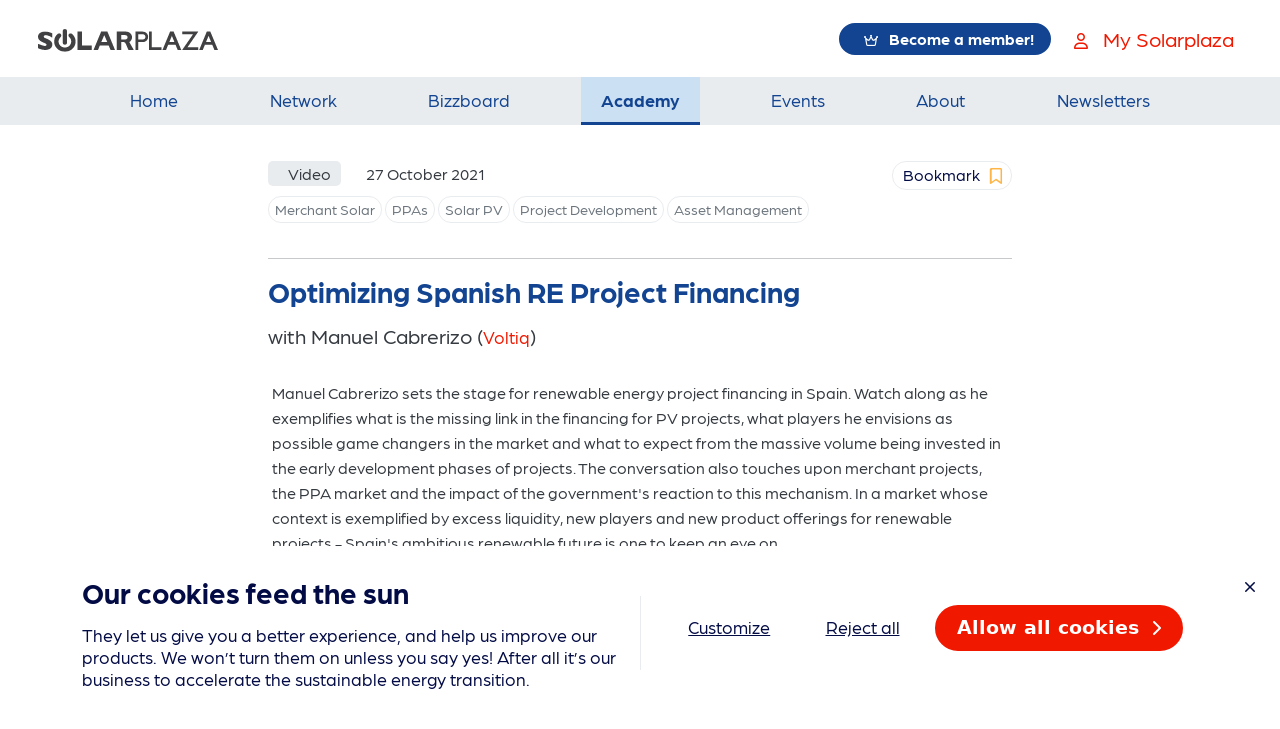

--- FILE ---
content_type: text/html; charset=utf-8
request_url: https://www.solarplaza.com/resource/12329/close-solarplaza-manuel-cabrerizo-optimizing-spanish-re-project-financing/
body_size: 16281
content:



<!DOCTYPE html>
<html lang="en">
  <head>
    <!-- Google Tag Manager -->
    <script>
      (function(){
        // Initialize dataLayer and push consent values read from localStorage
        window.dataLayer = window.dataLayer || [];
        try {
          const get = (k) => {
            const v = localStorage.getItem(k);
            if (v === null) return undefined;
            try { return JSON.parse(v); } catch (e) { return v; }
          };

          const cookiesConsent = get('cookies-consent') ?? get('cookies_consent') ?? get('cookiesConsent');
          const analytics = get('analytics');
          const marketing = get('marketing');

          window.dataLayer.push({
            event: 'consent-initialized',
            'cookies-consent': cookiesConsent,
            'cookies_consent': cookiesConsent,
            'cookiesConsent': cookiesConsent,
            analytics: analytics,
            marketing: marketing
          });
        } catch (e) {
          // swallow errors to avoid breaking page load; log for debugging
          if (window.console && window.console.error) {
            console.error('GTM consent init error', e);
          }
        }
      })();

      (function(w,d,s,l,i){w[l]=w[l]||[];w[l].push({'gtm.start':
      new Date().getTime(),event:'gtm.js'});var f=d.getElementsByTagName(s)[0],
      j=d.createElement(s),dl=l!='dataLayer'?'&l='+l:'';j.async=true;j.src=
      'https://www.googletagmanager.com/gtm.js?id='+i+dl;f.parentNode.insertBefore(j,f);
      })(window,document,'script','dataLayer','GTM-KXHRGF7');
    </script>
    <!-- End Google Tag Manager -->
    <meta charset="UTF-8"><script type="text/javascript">window.NREUM||(NREUM={});NREUM.info={"beacon":"bam.nr-data.net","errorBeacon":"bam.nr-data.net","licenseKey":"229b3af2a3","applicationID":"7107552","transactionName":"NlNaNUNXDBJSAk1YCg8ZfhRfVRYIXA8WQgoNV0oRXVcYAB0AS0UMAlpdT0dfBxZAW1hDEQhVVARuUgcVUghV","queueTime":2,"applicationTime":66,"agent":""};
(window.NREUM||(NREUM={})).init={ajax:{deny_list:["bam.nr-data.net"]},feature_flags:["soft_nav"]};(window.NREUM||(NREUM={})).loader_config={licenseKey:"229b3af2a3",applicationID:"7107552",browserID:"7314784"};;/*! For license information please see nr-loader-rum-1.308.0.min.js.LICENSE.txt */
(()=>{var e,t,r={163:(e,t,r)=>{"use strict";r.d(t,{j:()=>E});var n=r(384),i=r(1741);var a=r(2555);r(860).K7.genericEvents;const s="experimental.resources",o="register",c=e=>{if(!e||"string"!=typeof e)return!1;try{document.createDocumentFragment().querySelector(e)}catch{return!1}return!0};var d=r(2614),u=r(944),l=r(8122);const f="[data-nr-mask]",g=e=>(0,l.a)(e,(()=>{const e={feature_flags:[],experimental:{allow_registered_children:!1,resources:!1},mask_selector:"*",block_selector:"[data-nr-block]",mask_input_options:{color:!1,date:!1,"datetime-local":!1,email:!1,month:!1,number:!1,range:!1,search:!1,tel:!1,text:!1,time:!1,url:!1,week:!1,textarea:!1,select:!1,password:!0}};return{ajax:{deny_list:void 0,block_internal:!0,enabled:!0,autoStart:!0},api:{get allow_registered_children(){return e.feature_flags.includes(o)||e.experimental.allow_registered_children},set allow_registered_children(t){e.experimental.allow_registered_children=t},duplicate_registered_data:!1},browser_consent_mode:{enabled:!1},distributed_tracing:{enabled:void 0,exclude_newrelic_header:void 0,cors_use_newrelic_header:void 0,cors_use_tracecontext_headers:void 0,allowed_origins:void 0},get feature_flags(){return e.feature_flags},set feature_flags(t){e.feature_flags=t},generic_events:{enabled:!0,autoStart:!0},harvest:{interval:30},jserrors:{enabled:!0,autoStart:!0},logging:{enabled:!0,autoStart:!0},metrics:{enabled:!0,autoStart:!0},obfuscate:void 0,page_action:{enabled:!0},page_view_event:{enabled:!0,autoStart:!0},page_view_timing:{enabled:!0,autoStart:!0},performance:{capture_marks:!1,capture_measures:!1,capture_detail:!0,resources:{get enabled(){return e.feature_flags.includes(s)||e.experimental.resources},set enabled(t){e.experimental.resources=t},asset_types:[],first_party_domains:[],ignore_newrelic:!0}},privacy:{cookies_enabled:!0},proxy:{assets:void 0,beacon:void 0},session:{expiresMs:d.wk,inactiveMs:d.BB},session_replay:{autoStart:!0,enabled:!1,preload:!1,sampling_rate:10,error_sampling_rate:100,collect_fonts:!1,inline_images:!1,fix_stylesheets:!0,mask_all_inputs:!0,get mask_text_selector(){return e.mask_selector},set mask_text_selector(t){c(t)?e.mask_selector="".concat(t,",").concat(f):""===t||null===t?e.mask_selector=f:(0,u.R)(5,t)},get block_class(){return"nr-block"},get ignore_class(){return"nr-ignore"},get mask_text_class(){return"nr-mask"},get block_selector(){return e.block_selector},set block_selector(t){c(t)?e.block_selector+=",".concat(t):""!==t&&(0,u.R)(6,t)},get mask_input_options(){return e.mask_input_options},set mask_input_options(t){t&&"object"==typeof t?e.mask_input_options={...t,password:!0}:(0,u.R)(7,t)}},session_trace:{enabled:!0,autoStart:!0},soft_navigations:{enabled:!0,autoStart:!0},spa:{enabled:!0,autoStart:!0},ssl:void 0,user_actions:{enabled:!0,elementAttributes:["id","className","tagName","type"]}}})());var p=r(6154),m=r(9324);let h=0;const v={buildEnv:m.F3,distMethod:m.Xs,version:m.xv,originTime:p.WN},b={consented:!1},y={appMetadata:{},get consented(){return this.session?.state?.consent||b.consented},set consented(e){b.consented=e},customTransaction:void 0,denyList:void 0,disabled:!1,harvester:void 0,isolatedBacklog:!1,isRecording:!1,loaderType:void 0,maxBytes:3e4,obfuscator:void 0,onerror:void 0,ptid:void 0,releaseIds:{},session:void 0,timeKeeper:void 0,registeredEntities:[],jsAttributesMetadata:{bytes:0},get harvestCount(){return++h}},_=e=>{const t=(0,l.a)(e,y),r=Object.keys(v).reduce((e,t)=>(e[t]={value:v[t],writable:!1,configurable:!0,enumerable:!0},e),{});return Object.defineProperties(t,r)};var w=r(5701);const x=e=>{const t=e.startsWith("http");e+="/",r.p=t?e:"https://"+e};var R=r(7836),k=r(3241);const A={accountID:void 0,trustKey:void 0,agentID:void 0,licenseKey:void 0,applicationID:void 0,xpid:void 0},S=e=>(0,l.a)(e,A),T=new Set;function E(e,t={},r,s){let{init:o,info:c,loader_config:d,runtime:u={},exposed:l=!0}=t;if(!c){const e=(0,n.pV)();o=e.init,c=e.info,d=e.loader_config}e.init=g(o||{}),e.loader_config=S(d||{}),c.jsAttributes??={},p.bv&&(c.jsAttributes.isWorker=!0),e.info=(0,a.D)(c);const f=e.init,m=[c.beacon,c.errorBeacon];T.has(e.agentIdentifier)||(f.proxy.assets&&(x(f.proxy.assets),m.push(f.proxy.assets)),f.proxy.beacon&&m.push(f.proxy.beacon),e.beacons=[...m],function(e){const t=(0,n.pV)();Object.getOwnPropertyNames(i.W.prototype).forEach(r=>{const n=i.W.prototype[r];if("function"!=typeof n||"constructor"===n)return;let a=t[r];e[r]&&!1!==e.exposed&&"micro-agent"!==e.runtime?.loaderType&&(t[r]=(...t)=>{const n=e[r](...t);return a?a(...t):n})})}(e),(0,n.US)("activatedFeatures",w.B)),u.denyList=[...f.ajax.deny_list||[],...f.ajax.block_internal?m:[]],u.ptid=e.agentIdentifier,u.loaderType=r,e.runtime=_(u),T.has(e.agentIdentifier)||(e.ee=R.ee.get(e.agentIdentifier),e.exposed=l,(0,k.W)({agentIdentifier:e.agentIdentifier,drained:!!w.B?.[e.agentIdentifier],type:"lifecycle",name:"initialize",feature:void 0,data:e.config})),T.add(e.agentIdentifier)}},384:(e,t,r)=>{"use strict";r.d(t,{NT:()=>s,US:()=>u,Zm:()=>o,bQ:()=>d,dV:()=>c,pV:()=>l});var n=r(6154),i=r(1863),a=r(1910);const s={beacon:"bam.nr-data.net",errorBeacon:"bam.nr-data.net"};function o(){return n.gm.NREUM||(n.gm.NREUM={}),void 0===n.gm.newrelic&&(n.gm.newrelic=n.gm.NREUM),n.gm.NREUM}function c(){let e=o();return e.o||(e.o={ST:n.gm.setTimeout,SI:n.gm.setImmediate||n.gm.setInterval,CT:n.gm.clearTimeout,XHR:n.gm.XMLHttpRequest,REQ:n.gm.Request,EV:n.gm.Event,PR:n.gm.Promise,MO:n.gm.MutationObserver,FETCH:n.gm.fetch,WS:n.gm.WebSocket},(0,a.i)(...Object.values(e.o))),e}function d(e,t){let r=o();r.initializedAgents??={},t.initializedAt={ms:(0,i.t)(),date:new Date},r.initializedAgents[e]=t}function u(e,t){o()[e]=t}function l(){return function(){let e=o();const t=e.info||{};e.info={beacon:s.beacon,errorBeacon:s.errorBeacon,...t}}(),function(){let e=o();const t=e.init||{};e.init={...t}}(),c(),function(){let e=o();const t=e.loader_config||{};e.loader_config={...t}}(),o()}},782:(e,t,r)=>{"use strict";r.d(t,{T:()=>n});const n=r(860).K7.pageViewTiming},860:(e,t,r)=>{"use strict";r.d(t,{$J:()=>u,K7:()=>c,P3:()=>d,XX:()=>i,Yy:()=>o,df:()=>a,qY:()=>n,v4:()=>s});const n="events",i="jserrors",a="browser/blobs",s="rum",o="browser/logs",c={ajax:"ajax",genericEvents:"generic_events",jserrors:i,logging:"logging",metrics:"metrics",pageAction:"page_action",pageViewEvent:"page_view_event",pageViewTiming:"page_view_timing",sessionReplay:"session_replay",sessionTrace:"session_trace",softNav:"soft_navigations",spa:"spa"},d={[c.pageViewEvent]:1,[c.pageViewTiming]:2,[c.metrics]:3,[c.jserrors]:4,[c.spa]:5,[c.ajax]:6,[c.sessionTrace]:7,[c.softNav]:8,[c.sessionReplay]:9,[c.logging]:10,[c.genericEvents]:11},u={[c.pageViewEvent]:s,[c.pageViewTiming]:n,[c.ajax]:n,[c.spa]:n,[c.softNav]:n,[c.metrics]:i,[c.jserrors]:i,[c.sessionTrace]:a,[c.sessionReplay]:a,[c.logging]:o,[c.genericEvents]:"ins"}},944:(e,t,r)=>{"use strict";r.d(t,{R:()=>i});var n=r(3241);function i(e,t){"function"==typeof console.debug&&(console.debug("New Relic Warning: https://github.com/newrelic/newrelic-browser-agent/blob/main/docs/warning-codes.md#".concat(e),t),(0,n.W)({agentIdentifier:null,drained:null,type:"data",name:"warn",feature:"warn",data:{code:e,secondary:t}}))}},1687:(e,t,r)=>{"use strict";r.d(t,{Ak:()=>d,Ze:()=>f,x3:()=>u});var n=r(3241),i=r(7836),a=r(3606),s=r(860),o=r(2646);const c={};function d(e,t){const r={staged:!1,priority:s.P3[t]||0};l(e),c[e].get(t)||c[e].set(t,r)}function u(e,t){e&&c[e]&&(c[e].get(t)&&c[e].delete(t),p(e,t,!1),c[e].size&&g(e))}function l(e){if(!e)throw new Error("agentIdentifier required");c[e]||(c[e]=new Map)}function f(e="",t="feature",r=!1){if(l(e),!e||!c[e].get(t)||r)return p(e,t);c[e].get(t).staged=!0,g(e)}function g(e){const t=Array.from(c[e]);t.every(([e,t])=>t.staged)&&(t.sort((e,t)=>e[1].priority-t[1].priority),t.forEach(([t])=>{c[e].delete(t),p(e,t)}))}function p(e,t,r=!0){const s=e?i.ee.get(e):i.ee,c=a.i.handlers;if(!s.aborted&&s.backlog&&c){if((0,n.W)({agentIdentifier:e,type:"lifecycle",name:"drain",feature:t}),r){const e=s.backlog[t],r=c[t];if(r){for(let t=0;e&&t<e.length;++t)m(e[t],r);Object.entries(r).forEach(([e,t])=>{Object.values(t||{}).forEach(t=>{t[0]?.on&&t[0]?.context()instanceof o.y&&t[0].on(e,t[1])})})}}s.isolatedBacklog||delete c[t],s.backlog[t]=null,s.emit("drain-"+t,[])}}function m(e,t){var r=e[1];Object.values(t[r]||{}).forEach(t=>{var r=e[0];if(t[0]===r){var n=t[1],i=e[3],a=e[2];n.apply(i,a)}})}},1738:(e,t,r)=>{"use strict";r.d(t,{U:()=>g,Y:()=>f});var n=r(3241),i=r(9908),a=r(1863),s=r(944),o=r(5701),c=r(3969),d=r(8362),u=r(860),l=r(4261);function f(e,t,r,a){const f=a||r;!f||f[e]&&f[e]!==d.d.prototype[e]||(f[e]=function(){(0,i.p)(c.xV,["API/"+e+"/called"],void 0,u.K7.metrics,r.ee),(0,n.W)({agentIdentifier:r.agentIdentifier,drained:!!o.B?.[r.agentIdentifier],type:"data",name:"api",feature:l.Pl+e,data:{}});try{return t.apply(this,arguments)}catch(e){(0,s.R)(23,e)}})}function g(e,t,r,n,s){const o=e.info;null===r?delete o.jsAttributes[t]:o.jsAttributes[t]=r,(s||null===r)&&(0,i.p)(l.Pl+n,[(0,a.t)(),t,r],void 0,"session",e.ee)}},1741:(e,t,r)=>{"use strict";r.d(t,{W:()=>a});var n=r(944),i=r(4261);class a{#e(e,...t){if(this[e]!==a.prototype[e])return this[e](...t);(0,n.R)(35,e)}addPageAction(e,t){return this.#e(i.hG,e,t)}register(e){return this.#e(i.eY,e)}recordCustomEvent(e,t){return this.#e(i.fF,e,t)}setPageViewName(e,t){return this.#e(i.Fw,e,t)}setCustomAttribute(e,t,r){return this.#e(i.cD,e,t,r)}noticeError(e,t){return this.#e(i.o5,e,t)}setUserId(e,t=!1){return this.#e(i.Dl,e,t)}setApplicationVersion(e){return this.#e(i.nb,e)}setErrorHandler(e){return this.#e(i.bt,e)}addRelease(e,t){return this.#e(i.k6,e,t)}log(e,t){return this.#e(i.$9,e,t)}start(){return this.#e(i.d3)}finished(e){return this.#e(i.BL,e)}recordReplay(){return this.#e(i.CH)}pauseReplay(){return this.#e(i.Tb)}addToTrace(e){return this.#e(i.U2,e)}setCurrentRouteName(e){return this.#e(i.PA,e)}interaction(e){return this.#e(i.dT,e)}wrapLogger(e,t,r){return this.#e(i.Wb,e,t,r)}measure(e,t){return this.#e(i.V1,e,t)}consent(e){return this.#e(i.Pv,e)}}},1863:(e,t,r)=>{"use strict";function n(){return Math.floor(performance.now())}r.d(t,{t:()=>n})},1910:(e,t,r)=>{"use strict";r.d(t,{i:()=>a});var n=r(944);const i=new Map;function a(...e){return e.every(e=>{if(i.has(e))return i.get(e);const t="function"==typeof e?e.toString():"",r=t.includes("[native code]"),a=t.includes("nrWrapper");return r||a||(0,n.R)(64,e?.name||t),i.set(e,r),r})}},2555:(e,t,r)=>{"use strict";r.d(t,{D:()=>o,f:()=>s});var n=r(384),i=r(8122);const a={beacon:n.NT.beacon,errorBeacon:n.NT.errorBeacon,licenseKey:void 0,applicationID:void 0,sa:void 0,queueTime:void 0,applicationTime:void 0,ttGuid:void 0,user:void 0,account:void 0,product:void 0,extra:void 0,jsAttributes:{},userAttributes:void 0,atts:void 0,transactionName:void 0,tNamePlain:void 0};function s(e){try{return!!e.licenseKey&&!!e.errorBeacon&&!!e.applicationID}catch(e){return!1}}const o=e=>(0,i.a)(e,a)},2614:(e,t,r)=>{"use strict";r.d(t,{BB:()=>s,H3:()=>n,g:()=>d,iL:()=>c,tS:()=>o,uh:()=>i,wk:()=>a});const n="NRBA",i="SESSION",a=144e5,s=18e5,o={STARTED:"session-started",PAUSE:"session-pause",RESET:"session-reset",RESUME:"session-resume",UPDATE:"session-update"},c={SAME_TAB:"same-tab",CROSS_TAB:"cross-tab"},d={OFF:0,FULL:1,ERROR:2}},2646:(e,t,r)=>{"use strict";r.d(t,{y:()=>n});class n{constructor(e){this.contextId=e}}},2843:(e,t,r)=>{"use strict";r.d(t,{G:()=>a,u:()=>i});var n=r(3878);function i(e,t=!1,r,i){(0,n.DD)("visibilitychange",function(){if(t)return void("hidden"===document.visibilityState&&e());e(document.visibilityState)},r,i)}function a(e,t,r){(0,n.sp)("pagehide",e,t,r)}},3241:(e,t,r)=>{"use strict";r.d(t,{W:()=>a});var n=r(6154);const i="newrelic";function a(e={}){try{n.gm.dispatchEvent(new CustomEvent(i,{detail:e}))}catch(e){}}},3606:(e,t,r)=>{"use strict";r.d(t,{i:()=>a});var n=r(9908);a.on=s;var i=a.handlers={};function a(e,t,r,a){s(a||n.d,i,e,t,r)}function s(e,t,r,i,a){a||(a="feature"),e||(e=n.d);var s=t[a]=t[a]||{};(s[r]=s[r]||[]).push([e,i])}},3878:(e,t,r)=>{"use strict";function n(e,t){return{capture:e,passive:!1,signal:t}}function i(e,t,r=!1,i){window.addEventListener(e,t,n(r,i))}function a(e,t,r=!1,i){document.addEventListener(e,t,n(r,i))}r.d(t,{DD:()=>a,jT:()=>n,sp:()=>i})},3969:(e,t,r)=>{"use strict";r.d(t,{TZ:()=>n,XG:()=>o,rs:()=>i,xV:()=>s,z_:()=>a});const n=r(860).K7.metrics,i="sm",a="cm",s="storeSupportabilityMetrics",o="storeEventMetrics"},4234:(e,t,r)=>{"use strict";r.d(t,{W:()=>a});var n=r(7836),i=r(1687);class a{constructor(e,t){this.agentIdentifier=e,this.ee=n.ee.get(e),this.featureName=t,this.blocked=!1}deregisterDrain(){(0,i.x3)(this.agentIdentifier,this.featureName)}}},4261:(e,t,r)=>{"use strict";r.d(t,{$9:()=>d,BL:()=>o,CH:()=>g,Dl:()=>_,Fw:()=>y,PA:()=>h,Pl:()=>n,Pv:()=>k,Tb:()=>l,U2:()=>a,V1:()=>R,Wb:()=>x,bt:()=>b,cD:()=>v,d3:()=>w,dT:()=>c,eY:()=>p,fF:()=>f,hG:()=>i,k6:()=>s,nb:()=>m,o5:()=>u});const n="api-",i="addPageAction",a="addToTrace",s="addRelease",o="finished",c="interaction",d="log",u="noticeError",l="pauseReplay",f="recordCustomEvent",g="recordReplay",p="register",m="setApplicationVersion",h="setCurrentRouteName",v="setCustomAttribute",b="setErrorHandler",y="setPageViewName",_="setUserId",w="start",x="wrapLogger",R="measure",k="consent"},5289:(e,t,r)=>{"use strict";r.d(t,{GG:()=>s,Qr:()=>c,sB:()=>o});var n=r(3878),i=r(6389);function a(){return"undefined"==typeof document||"complete"===document.readyState}function s(e,t){if(a())return e();const r=(0,i.J)(e),s=setInterval(()=>{a()&&(clearInterval(s),r())},500);(0,n.sp)("load",r,t)}function o(e){if(a())return e();(0,n.DD)("DOMContentLoaded",e)}function c(e){if(a())return e();(0,n.sp)("popstate",e)}},5607:(e,t,r)=>{"use strict";r.d(t,{W:()=>n});const n=(0,r(9566).bz)()},5701:(e,t,r)=>{"use strict";r.d(t,{B:()=>a,t:()=>s});var n=r(3241);const i=new Set,a={};function s(e,t){const r=t.agentIdentifier;a[r]??={},e&&"object"==typeof e&&(i.has(r)||(t.ee.emit("rumresp",[e]),a[r]=e,i.add(r),(0,n.W)({agentIdentifier:r,loaded:!0,drained:!0,type:"lifecycle",name:"load",feature:void 0,data:e})))}},6154:(e,t,r)=>{"use strict";r.d(t,{OF:()=>c,RI:()=>i,WN:()=>u,bv:()=>a,eN:()=>l,gm:()=>s,mw:()=>o,sb:()=>d});var n=r(1863);const i="undefined"!=typeof window&&!!window.document,a="undefined"!=typeof WorkerGlobalScope&&("undefined"!=typeof self&&self instanceof WorkerGlobalScope&&self.navigator instanceof WorkerNavigator||"undefined"!=typeof globalThis&&globalThis instanceof WorkerGlobalScope&&globalThis.navigator instanceof WorkerNavigator),s=i?window:"undefined"!=typeof WorkerGlobalScope&&("undefined"!=typeof self&&self instanceof WorkerGlobalScope&&self||"undefined"!=typeof globalThis&&globalThis instanceof WorkerGlobalScope&&globalThis),o=Boolean("hidden"===s?.document?.visibilityState),c=/iPad|iPhone|iPod/.test(s.navigator?.userAgent),d=c&&"undefined"==typeof SharedWorker,u=((()=>{const e=s.navigator?.userAgent?.match(/Firefox[/\s](\d+\.\d+)/);Array.isArray(e)&&e.length>=2&&e[1]})(),Date.now()-(0,n.t)()),l=()=>"undefined"!=typeof PerformanceNavigationTiming&&s?.performance?.getEntriesByType("navigation")?.[0]?.responseStart},6389:(e,t,r)=>{"use strict";function n(e,t=500,r={}){const n=r?.leading||!1;let i;return(...r)=>{n&&void 0===i&&(e.apply(this,r),i=setTimeout(()=>{i=clearTimeout(i)},t)),n||(clearTimeout(i),i=setTimeout(()=>{e.apply(this,r)},t))}}function i(e){let t=!1;return(...r)=>{t||(t=!0,e.apply(this,r))}}r.d(t,{J:()=>i,s:()=>n})},6630:(e,t,r)=>{"use strict";r.d(t,{T:()=>n});const n=r(860).K7.pageViewEvent},7699:(e,t,r)=>{"use strict";r.d(t,{It:()=>a,KC:()=>o,No:()=>i,qh:()=>s});var n=r(860);const i=16e3,a=1e6,s="SESSION_ERROR",o={[n.K7.logging]:!0,[n.K7.genericEvents]:!1,[n.K7.jserrors]:!1,[n.K7.ajax]:!1}},7836:(e,t,r)=>{"use strict";r.d(t,{P:()=>o,ee:()=>c});var n=r(384),i=r(8990),a=r(2646),s=r(5607);const o="nr@context:".concat(s.W),c=function e(t,r){var n={},s={},u={},l=!1;try{l=16===r.length&&d.initializedAgents?.[r]?.runtime.isolatedBacklog}catch(e){}var f={on:p,addEventListener:p,removeEventListener:function(e,t){var r=n[e];if(!r)return;for(var i=0;i<r.length;i++)r[i]===t&&r.splice(i,1)},emit:function(e,r,n,i,a){!1!==a&&(a=!0);if(c.aborted&&!i)return;t&&a&&t.emit(e,r,n);var o=g(n);m(e).forEach(e=>{e.apply(o,r)});var d=v()[s[e]];d&&d.push([f,e,r,o]);return o},get:h,listeners:m,context:g,buffer:function(e,t){const r=v();if(t=t||"feature",f.aborted)return;Object.entries(e||{}).forEach(([e,n])=>{s[n]=t,t in r||(r[t]=[])})},abort:function(){f._aborted=!0,Object.keys(f.backlog).forEach(e=>{delete f.backlog[e]})},isBuffering:function(e){return!!v()[s[e]]},debugId:r,backlog:l?{}:t&&"object"==typeof t.backlog?t.backlog:{},isolatedBacklog:l};return Object.defineProperty(f,"aborted",{get:()=>{let e=f._aborted||!1;return e||(t&&(e=t.aborted),e)}}),f;function g(e){return e&&e instanceof a.y?e:e?(0,i.I)(e,o,()=>new a.y(o)):new a.y(o)}function p(e,t){n[e]=m(e).concat(t)}function m(e){return n[e]||[]}function h(t){return u[t]=u[t]||e(f,t)}function v(){return f.backlog}}(void 0,"globalEE"),d=(0,n.Zm)();d.ee||(d.ee=c)},8122:(e,t,r)=>{"use strict";r.d(t,{a:()=>i});var n=r(944);function i(e,t){try{if(!e||"object"!=typeof e)return(0,n.R)(3);if(!t||"object"!=typeof t)return(0,n.R)(4);const r=Object.create(Object.getPrototypeOf(t),Object.getOwnPropertyDescriptors(t)),a=0===Object.keys(r).length?e:r;for(let s in a)if(void 0!==e[s])try{if(null===e[s]){r[s]=null;continue}Array.isArray(e[s])&&Array.isArray(t[s])?r[s]=Array.from(new Set([...e[s],...t[s]])):"object"==typeof e[s]&&"object"==typeof t[s]?r[s]=i(e[s],t[s]):r[s]=e[s]}catch(e){r[s]||(0,n.R)(1,e)}return r}catch(e){(0,n.R)(2,e)}}},8362:(e,t,r)=>{"use strict";r.d(t,{d:()=>a});var n=r(9566),i=r(1741);class a extends i.W{agentIdentifier=(0,n.LA)(16)}},8374:(e,t,r)=>{r.nc=(()=>{try{return document?.currentScript?.nonce}catch(e){}return""})()},8990:(e,t,r)=>{"use strict";r.d(t,{I:()=>i});var n=Object.prototype.hasOwnProperty;function i(e,t,r){if(n.call(e,t))return e[t];var i=r();if(Object.defineProperty&&Object.keys)try{return Object.defineProperty(e,t,{value:i,writable:!0,enumerable:!1}),i}catch(e){}return e[t]=i,i}},9324:(e,t,r)=>{"use strict";r.d(t,{F3:()=>i,Xs:()=>a,xv:()=>n});const n="1.308.0",i="PROD",a="CDN"},9566:(e,t,r)=>{"use strict";r.d(t,{LA:()=>o,bz:()=>s});var n=r(6154);const i="xxxxxxxx-xxxx-4xxx-yxxx-xxxxxxxxxxxx";function a(e,t){return e?15&e[t]:16*Math.random()|0}function s(){const e=n.gm?.crypto||n.gm?.msCrypto;let t,r=0;return e&&e.getRandomValues&&(t=e.getRandomValues(new Uint8Array(30))),i.split("").map(e=>"x"===e?a(t,r++).toString(16):"y"===e?(3&a()|8).toString(16):e).join("")}function o(e){const t=n.gm?.crypto||n.gm?.msCrypto;let r,i=0;t&&t.getRandomValues&&(r=t.getRandomValues(new Uint8Array(e)));const s=[];for(var o=0;o<e;o++)s.push(a(r,i++).toString(16));return s.join("")}},9908:(e,t,r)=>{"use strict";r.d(t,{d:()=>n,p:()=>i});var n=r(7836).ee.get("handle");function i(e,t,r,i,a){a?(a.buffer([e],i),a.emit(e,t,r)):(n.buffer([e],i),n.emit(e,t,r))}}},n={};function i(e){var t=n[e];if(void 0!==t)return t.exports;var a=n[e]={exports:{}};return r[e](a,a.exports,i),a.exports}i.m=r,i.d=(e,t)=>{for(var r in t)i.o(t,r)&&!i.o(e,r)&&Object.defineProperty(e,r,{enumerable:!0,get:t[r]})},i.f={},i.e=e=>Promise.all(Object.keys(i.f).reduce((t,r)=>(i.f[r](e,t),t),[])),i.u=e=>"nr-rum-1.308.0.min.js",i.o=(e,t)=>Object.prototype.hasOwnProperty.call(e,t),e={},t="NRBA-1.308.0.PROD:",i.l=(r,n,a,s)=>{if(e[r])e[r].push(n);else{var o,c;if(void 0!==a)for(var d=document.getElementsByTagName("script"),u=0;u<d.length;u++){var l=d[u];if(l.getAttribute("src")==r||l.getAttribute("data-webpack")==t+a){o=l;break}}if(!o){c=!0;var f={296:"sha512-+MIMDsOcckGXa1EdWHqFNv7P+JUkd5kQwCBr3KE6uCvnsBNUrdSt4a/3/L4j4TxtnaMNjHpza2/erNQbpacJQA=="};(o=document.createElement("script")).charset="utf-8",i.nc&&o.setAttribute("nonce",i.nc),o.setAttribute("data-webpack",t+a),o.src=r,0!==o.src.indexOf(window.location.origin+"/")&&(o.crossOrigin="anonymous"),f[s]&&(o.integrity=f[s])}e[r]=[n];var g=(t,n)=>{o.onerror=o.onload=null,clearTimeout(p);var i=e[r];if(delete e[r],o.parentNode&&o.parentNode.removeChild(o),i&&i.forEach(e=>e(n)),t)return t(n)},p=setTimeout(g.bind(null,void 0,{type:"timeout",target:o}),12e4);o.onerror=g.bind(null,o.onerror),o.onload=g.bind(null,o.onload),c&&document.head.appendChild(o)}},i.r=e=>{"undefined"!=typeof Symbol&&Symbol.toStringTag&&Object.defineProperty(e,Symbol.toStringTag,{value:"Module"}),Object.defineProperty(e,"__esModule",{value:!0})},i.p="https://js-agent.newrelic.com/",(()=>{var e={374:0,840:0};i.f.j=(t,r)=>{var n=i.o(e,t)?e[t]:void 0;if(0!==n)if(n)r.push(n[2]);else{var a=new Promise((r,i)=>n=e[t]=[r,i]);r.push(n[2]=a);var s=i.p+i.u(t),o=new Error;i.l(s,r=>{if(i.o(e,t)&&(0!==(n=e[t])&&(e[t]=void 0),n)){var a=r&&("load"===r.type?"missing":r.type),s=r&&r.target&&r.target.src;o.message="Loading chunk "+t+" failed: ("+a+": "+s+")",o.name="ChunkLoadError",o.type=a,o.request=s,n[1](o)}},"chunk-"+t,t)}};var t=(t,r)=>{var n,a,[s,o,c]=r,d=0;if(s.some(t=>0!==e[t])){for(n in o)i.o(o,n)&&(i.m[n]=o[n]);if(c)c(i)}for(t&&t(r);d<s.length;d++)a=s[d],i.o(e,a)&&e[a]&&e[a][0](),e[a]=0},r=self["webpackChunk:NRBA-1.308.0.PROD"]=self["webpackChunk:NRBA-1.308.0.PROD"]||[];r.forEach(t.bind(null,0)),r.push=t.bind(null,r.push.bind(r))})(),(()=>{"use strict";i(8374);var e=i(8362),t=i(860);const r=Object.values(t.K7);var n=i(163);var a=i(9908),s=i(1863),o=i(4261),c=i(1738);var d=i(1687),u=i(4234),l=i(5289),f=i(6154),g=i(944),p=i(384);const m=e=>f.RI&&!0===e?.privacy.cookies_enabled;function h(e){return!!(0,p.dV)().o.MO&&m(e)&&!0===e?.session_trace.enabled}var v=i(6389),b=i(7699);class y extends u.W{constructor(e,t){super(e.agentIdentifier,t),this.agentRef=e,this.abortHandler=void 0,this.featAggregate=void 0,this.loadedSuccessfully=void 0,this.onAggregateImported=new Promise(e=>{this.loadedSuccessfully=e}),this.deferred=Promise.resolve(),!1===e.init[this.featureName].autoStart?this.deferred=new Promise((t,r)=>{this.ee.on("manual-start-all",(0,v.J)(()=>{(0,d.Ak)(e.agentIdentifier,this.featureName),t()}))}):(0,d.Ak)(e.agentIdentifier,t)}importAggregator(e,t,r={}){if(this.featAggregate)return;const n=async()=>{let n;await this.deferred;try{if(m(e.init)){const{setupAgentSession:t}=await i.e(296).then(i.bind(i,3305));n=t(e)}}catch(e){(0,g.R)(20,e),this.ee.emit("internal-error",[e]),(0,a.p)(b.qh,[e],void 0,this.featureName,this.ee)}try{if(!this.#t(this.featureName,n,e.init))return(0,d.Ze)(this.agentIdentifier,this.featureName),void this.loadedSuccessfully(!1);const{Aggregate:i}=await t();this.featAggregate=new i(e,r),e.runtime.harvester.initializedAggregates.push(this.featAggregate),this.loadedSuccessfully(!0)}catch(e){(0,g.R)(34,e),this.abortHandler?.(),(0,d.Ze)(this.agentIdentifier,this.featureName,!0),this.loadedSuccessfully(!1),this.ee&&this.ee.abort()}};f.RI?(0,l.GG)(()=>n(),!0):n()}#t(e,r,n){if(this.blocked)return!1;switch(e){case t.K7.sessionReplay:return h(n)&&!!r;case t.K7.sessionTrace:return!!r;default:return!0}}}var _=i(6630),w=i(2614),x=i(3241);class R extends y{static featureName=_.T;constructor(e){var t;super(e,_.T),this.setupInspectionEvents(e.agentIdentifier),t=e,(0,c.Y)(o.Fw,function(e,r){"string"==typeof e&&("/"!==e.charAt(0)&&(e="/"+e),t.runtime.customTransaction=(r||"http://custom.transaction")+e,(0,a.p)(o.Pl+o.Fw,[(0,s.t)()],void 0,void 0,t.ee))},t),this.importAggregator(e,()=>i.e(296).then(i.bind(i,3943)))}setupInspectionEvents(e){const t=(t,r)=>{t&&(0,x.W)({agentIdentifier:e,timeStamp:t.timeStamp,loaded:"complete"===t.target.readyState,type:"window",name:r,data:t.target.location+""})};(0,l.sB)(e=>{t(e,"DOMContentLoaded")}),(0,l.GG)(e=>{t(e,"load")}),(0,l.Qr)(e=>{t(e,"navigate")}),this.ee.on(w.tS.UPDATE,(t,r)=>{(0,x.W)({agentIdentifier:e,type:"lifecycle",name:"session",data:r})})}}class k extends e.d{constructor(e){var t;(super(),f.gm)?(this.features={},(0,p.bQ)(this.agentIdentifier,this),this.desiredFeatures=new Set(e.features||[]),this.desiredFeatures.add(R),(0,n.j)(this,e,e.loaderType||"agent"),t=this,(0,c.Y)(o.cD,function(e,r,n=!1){if("string"==typeof e){if(["string","number","boolean"].includes(typeof r)||null===r)return(0,c.U)(t,e,r,o.cD,n);(0,g.R)(40,typeof r)}else(0,g.R)(39,typeof e)},t),function(e){(0,c.Y)(o.Dl,function(t,r=!1){if("string"!=typeof t&&null!==t)return void(0,g.R)(41,typeof t);const n=e.info.jsAttributes["enduser.id"];r&&null!=n&&n!==t?(0,a.p)(o.Pl+"setUserIdAndResetSession",[t],void 0,"session",e.ee):(0,c.U)(e,"enduser.id",t,o.Dl,!0)},e)}(this),function(e){(0,c.Y)(o.nb,function(t){if("string"==typeof t||null===t)return(0,c.U)(e,"application.version",t,o.nb,!1);(0,g.R)(42,typeof t)},e)}(this),function(e){(0,c.Y)(o.d3,function(){e.ee.emit("manual-start-all")},e)}(this),function(e){(0,c.Y)(o.Pv,function(t=!0){if("boolean"==typeof t){if((0,a.p)(o.Pl+o.Pv,[t],void 0,"session",e.ee),e.runtime.consented=t,t){const t=e.features.page_view_event;t.onAggregateImported.then(e=>{const r=t.featAggregate;e&&!r.sentRum&&r.sendRum()})}}else(0,g.R)(65,typeof t)},e)}(this),this.run()):(0,g.R)(21)}get config(){return{info:this.info,init:this.init,loader_config:this.loader_config,runtime:this.runtime}}get api(){return this}run(){try{const e=function(e){const t={};return r.forEach(r=>{t[r]=!!e[r]?.enabled}),t}(this.init),n=[...this.desiredFeatures];n.sort((e,r)=>t.P3[e.featureName]-t.P3[r.featureName]),n.forEach(r=>{if(!e[r.featureName]&&r.featureName!==t.K7.pageViewEvent)return;if(r.featureName===t.K7.spa)return void(0,g.R)(67);const n=function(e){switch(e){case t.K7.ajax:return[t.K7.jserrors];case t.K7.sessionTrace:return[t.K7.ajax,t.K7.pageViewEvent];case t.K7.sessionReplay:return[t.K7.sessionTrace];case t.K7.pageViewTiming:return[t.K7.pageViewEvent];default:return[]}}(r.featureName).filter(e=>!(e in this.features));n.length>0&&(0,g.R)(36,{targetFeature:r.featureName,missingDependencies:n}),this.features[r.featureName]=new r(this)})}catch(e){(0,g.R)(22,e);for(const e in this.features)this.features[e].abortHandler?.();const t=(0,p.Zm)();delete t.initializedAgents[this.agentIdentifier]?.features,delete this.sharedAggregator;return t.ee.get(this.agentIdentifier).abort(),!1}}}var A=i(2843),S=i(782);class T extends y{static featureName=S.T;constructor(e){super(e,S.T),f.RI&&((0,A.u)(()=>(0,a.p)("docHidden",[(0,s.t)()],void 0,S.T,this.ee),!0),(0,A.G)(()=>(0,a.p)("winPagehide",[(0,s.t)()],void 0,S.T,this.ee)),this.importAggregator(e,()=>i.e(296).then(i.bind(i,2117))))}}var E=i(3969);class I extends y{static featureName=E.TZ;constructor(e){super(e,E.TZ),f.RI&&document.addEventListener("securitypolicyviolation",e=>{(0,a.p)(E.xV,["Generic/CSPViolation/Detected"],void 0,this.featureName,this.ee)}),this.importAggregator(e,()=>i.e(296).then(i.bind(i,9623)))}}new k({features:[R,T,I],loaderType:"lite"})})()})();</script>
    <meta name="viewport"
          content="width=device-width, initial-scale=1.0, maximum-scale=1.0">
    <title>
      Optimizing Spanish RE Project Financing
    </title>
    <meta title="og:title"
          content="Optimizing Spanish RE Project Financing">
    <meta name="description"
          property="og:description"
          content="Manuel Cabrerizo sets the stage for renewable energy project financing in Spain.">
    <meta property="og:url" content="https://www.solarplaza.com/resource/12329/close-solarplaza-manuel-cabrerizo-optimizing-spanish-re-project-financing/">
    <meta property="og:type" content="article">
    <meta property="og:image" content="
  https://assets.solarplaza.com/basemodel/12329/Website_Timeline_Thumbnail__Social_Sharing_-_Up_Close_7.jpg
">
    <meta property="og:image:alt" content="">
    <meta name="csrf-token" content="ZoSoVEp6FgJ0LNe74tdXaJKAMWr1C06P0LKpnVGdCknyMGosOUrkIsXWpGfEHHYA">
    
    
      <link rel="stylesheet" type="text/css" href="/static/css/main.dc565dc60418.css">
      <script src="/static/js/main.333889108699.js" defer></script>
    
    <link rel="icon" type="image/ico" href="/static/images/favicon.166b17b2a297.ico">
    <!-- Fonts & Icons -->
    <script src="https://kit.fontawesome.com/445de13f7d.js" crossorigin="anonymous" defer></script>
    <link rel="stylesheet" href="https://use.typekit.net/hsj6kyc.css">
    

    
    
  </head>
  <body data-module="article"
        class="">
    <!-- Google Tag Manager (noscript) -->
    <noscript><iframe src="https://www.googletagmanager.com/ns.html?id=GTM-KXHRGF7"
        height="0"
        width="0"
        style="display:none;
               visibility:hidden"></iframe></noscript>
    <!-- End Google Tag Manager (noscript) -->
    
      <nav class="navbar navbar-expand-md main-nav">
        <div class="primary-nav">
          <!-- mobile nav button -->
          <button class="navbar-toggler only-mobile"
                  type="button"
                  data-bs-toggle="offcanvas"
                  data-bs-target="#offcanvasNavbar"
                  aria-controls="offcanvasNavbar">
            <span class="navbar-toggler-icon"><i class="fas fa-bars"></i></span>
          </button>
          <!-- Extra organizer navigation solution -->
          
              <a class="navbar-brand margin-0" href="/">
                <img class="solarplaza-logo anniversary"
                     src="/static/images/solarplaza-logo.38f72216de28.svg"
                     alt="Solarplaza - Logo">
              
            </a>
            
            
            
            <!-- normal user button -->
            
              <div class="navbar-nav">
                <a id="nav-become-a-member"
                   href="/become-a-member/"
                   class="button small blue-light hide-on-mobile"><i class="premium-icon fa-regular fa-crown me-2"></i>Become a member!</a>
              <a class="nav-item nav-link login hide-on-mobile" href="/login/"> <i class="fa-regular fa-user icon-line"></i><i class="fa-solid fa-user icon-full"></i>
              
                My Solarplaza
              
            </a>
          </div>
        
      </div>
      <!-- Secondary navigation -->
      <div class="secondary-nav">
        <a id="nav-network"
           class="nav-item nav-link "
            href="/">Home</a>
        <a id="nav-network"
           class="nav-item nav-link "
           href="/network/">Network</a>
        <a id="nav-network"
           class="nav-item nav-link "
           href="/bizzboard/">Bizzboard</a>
        <a id="nav-resources"
           class="nav-item nav-link "
           href="/resources/">Academy</a>
        <a id="nav-events" class="nav-item nav-link" href="/events/">Events</a>
        <a id="nav-about" class="nav-item nav-link" href="/about/">About</a>
        <a id="nav-newsletters" class="nav-item nav-link" href="/newsletters/">Newsletters</a>
      </div>
      <!-- MOBILE SIDE NAV -->
      <div class="offcanvas offcanvas-end only-mobile"
           tabindex="-1"
           id="offcanvasNavbar"
           aria-labelledby="offcanvasNavbarLabel">
        <div class="offcanvas-header justify-content-around">
          <a class="navbar-brand margin-0" href="/">
            <img class="solarplaza-logo"
                 src="/static/images/solarplaza-logo.38f72216de28.svg"
                 alt="Solarplaza - Logo">
          </a>
          <button class="close-button text-center" data-bs-dismiss="offcanvas" aria-label="Close">
            <i class="fas fa-times"></i> Close
          </button>
        </div>
        <div class="offcanvas-body">
          <ul class="navbar-nav justify-content-end flex-grow-1 pe-3">
            <li class="nav-item">
              <a class="nav-link" href="/network/">Network</a>
            </li>
            <li class="nav-item">
              <a class="nav-link" href="/bizzboard/">Bizzboard</a>
            </li>
            <li class="nav-item">
              <a class="nav-link" href="/resources/">Academy</a>
            </li>
            <li class="nav-item">
              <a class="nav-link" href="/events/">Events</a>
            </li>
            <li class="nav-item">
              <a class="nav-link" href="/about">About</a>
            </li>
            <li class="nav-item">
              <a class="nav-link" href="/newsletters">Newsletters</a>
            </li>
            <hr />
            <li class="nav-item">
              
                <a href="/become-a-member/" class="nav-link"><i class="premium-icon fa-regular fa-crown me-2"></i>Become a member!</a>
              
            </li>
            <br />
            <li class="nav-item">
              
              <a class="nav-link medium login" href="/login/"> <i class="fa-regular fa-user"></i>
              
                My Solarplaza
              
            </a>
          
        </li>
      </ul>
    </div>
  </div>
</nav>



  
  
        <div class="container" style="margin-bottom: 0">
        
        <div class="col-12 col-md-8 center ">
          
          <div class="resource-title">
            
              <p class="category">
                <i class=" align-left"></i>Video
              </p>
            
            <h3 class="resource-date">27 October 2021</h3>
            
              <div class="bookmark bookmark-article detail-page with-text"
                   data-id="12329"
                   title="Add bookmark">
                <i class="icon fa fa-bookmark-o"></i><span class="blue">Bookmark</span>
              </div>
            
            <div class="resource-tags-title tag-section-resource">
              <br />
              <section class="tag-section">
  
    <span class="tag small blue topic"
          onclick="location.href='/resources/?topic=Merchant+Solar';return false;">Merchant Solar</span>
  
    <span class="tag small blue topic"
          onclick="location.href='/resources/?topic=PPAs';return false;">PPAs</span>
  
    <span class="tag small blue technology"
          onclick="location.href='/resources/?technology=Solar+PV';return false;">Solar PV</span>
  
    <span class="tag small blue activity"
          onclick="location.href='/resources/?activity=Project+Development';return false;">Project Development</span>
  
    <span class="tag small blue activity"
          onclick="location.href='/resources/?activity=Asset+Management';return false;">Asset Management</span>
  
</section>

            </div>
            
            <hr class="resource-line" />
            <h1 class="display-3 blue-light bold">Optimizing Spanish RE Project Financing</h1>
            
            
              <p class="display-5 margin-2">
                with
                
                  Manuel Cabrerizo
                  
                  
                    
                      (<a class="display-6"
   href="/organization/8748/voltiq/"
   target="_blank">Voltiq</a>)
                    
                    
                  
                
              </p>
            
          </div>
          
          
          
          </div>
        </div>
      
      
  <div class="container" style="margin-top: 0;">
    <div class="row">
      <div class="col-12 col-md-8 center">
        <div class="row">
          
            
              
                <div class="col-12 col-md-12" style="display: table-cell;"><div class="text-block" id="section-0"><p>Manuel Cabrerizo sets the stage for renewable energy project financing in Spain. Watch along as he exemplifies what is the missing link in the financing for PV projects, what players he envisions as possible game changers in the market and what to expect from the massive volume being invested in the early development phases of projects. The conversation also touches upon merchant projects, the PPA market and the impact of the government&#39;s reaction to this mechanism. In a market whose context is exemplified by excess liquidity, new players and new product offerings for renewable projects - Spain&#39;s ambitious renewable future is one to keep an eye on.</p>

<p>Manuel Cabrerizo is one of Voltiq&rsquo;s founding partners. He is Spanish by origin and, after an international career in investment banking, now based in Madrid. Voltiq is a specialist renewable financial advisor with offices in Europe, Latin America and Asia. They offer independent professional advice in M&amp;A and debt transactions worldwide for any renewable technology. Beyond buy- or sell-side acquisition mandates or debt raising and structuring services, their services also include the sourcing and negotiation of PPAs as well as other non-financial agreements often essential for transactions&rsquo; success.</p></div>
</div>
              
            
          
            
              
                <div class="col-12 col-md-12" style="display: table-cell;"><div class="video-block">
  
    <div class="video-box">
      <iframe src="https://www.youtube.com/embed/8fvDVxXsaKA"
              frameborder="0"
              allow="accelerometer; autoplay; clipboard-write; encrypted-media; gyroscope; picture-in-picture"
              allowfullscreen=""
              referrerpolicy="strict-origin-when-cross-origin"></iframe>
    </div>
  
</div>
</div>
              
            
          
        </div>
      </div>
    </div>
  </div>
  
  
    <div class="container">
      <div class="event-block col-12 col-md-8 center"
           style="border: 0">
        <div class="row">
          
              <div class="col-12 col-xl-8 content">
                <p>
                  Stay on top of the global solar market by joining one of our <b>upcoming events</b>.
                </p>
              </div>
              <div class="col-12 col-xl-4">
                <a href="/events/" target="_blank">
                  <button class="medium white">
                    Events overview <i class="fas fa-chevron-right"></i>
                  </button>
                </a>
              </div>
            
          </div>
        </div>
      </div>
    
  
      



  <footer>
    <div class="container">
      <div class="navbar">
        <ul>
          <li class="margin-0">
            <b>About</b>
          </li>
          <li class="margin-0">
            <a href="/about/team/">Our team</a>
          </li>
          <li class="margin-0">
            <a href="https://solarplazainternationalbv.recruitee.com/" target="_blank">Careers</a>
          </li>
          <li class="margin-0">
            <a href="/about/track-record/">Track Record</a>
          </li>
          <li class="margin-0">
            <a href="/about/contact/">Contact us</a>
          </li>
        </ul>
        <ul>
          <li class="margin-0">
            <b>Services</b>
          </li>
          <li class="margin-0">
            <a href="/events/">Events</a>
          </li>
          <li class="margin-0">
            <a href="https://www.solarplazafoundation.org/" target="_blank">Foundation</a>
          </li>
          <li class="margin-0">
            <a href="/easy/">Events as a Service</a>
          </li>
          <li class="margin-0">
            <a href="/become-a-member/">Become a Member <i class="small fa-regular fa-crown"></i></a>
          </li>
        </ul>
        <ul>
          <li class="margin-0">
            <b>Help & Info</b>
          </li>
          <li class="margin-0">
            <a href="/frequently-asked/">Frequently asked questions</a>
          </li>
          <li class="margin-0">
            <a href="/terms-conditions/">Terms & Conditions</a>
          </li>
          <li class="margin-0">
            <a href="/privacy-policy/">Privacy Policy</a>
          </li>
          <li class="margin-0">
            <a href="/cookie-policy/">Cookie Policy</a>
          </li>
        </ul>
        <ul>
          <li class="margin-0">
            <b>Stay in touch</b>
          </li>
          <li class="margin-0">
            <a href="#" data-bs-toggle="modal" data-bs-target="#signup-newsletters">Subscribe to Newsletters</a>
          </li>
          <li class="margin-0">
            <a href="/press-releases/">Press Releases</a>
          </li>
        </ul>
        <div class="d-flex flex-column justify-content-center align-items-center">
          <a class="navbar-brand" href="#">
            <img class="solarplaza-logo"
                 src="/static/images/solarplaza-logo.38f72216de28.svg"
                 alt="Solarplaza - Logo">
          </a>
          <div class="d-flex flex-row justify-content-center align-items-center">
            <a class="p-2"
               href="https://www.linkedin.com/company/solarplaza_2"
               target="_blank">
              <i class="fa-brands fa-linkedin-in"></i>
            </a>
            <a class="p-2" href="https://www.youtube.com/user/solarplaza" target="_blank">
              <i class="fa-brands fa-youtube"></i>
            </a>
            <a class="p-2" href="https://x.com/solarplaza" target="_blank">
              <i class="fa-brands fa-x-twitter"></i>
            </a>
            <a class="p-2" href="https://www.instagram.com/solarplazasummit/" target="_blank">
              <i class="fa-brands fa-instagram"></i>
            </a>
          </div>
        </div>
      </div>
      <div class="legal-nav">
        <p class="small inline">Copyright ©  2026 Solarplaza International</p>
      </div>
    </div>
  </footer>




  <div id="cookie-jar">
    <div class="container">
      <div class="row">
        <div class="col-11 col-sm-12 col-xl-6" id="cookie-info">
          <p class="display-3 bold blue">Our cookies feed the sun</p>
          <p class="display-6 blue margin-0">
            They let us give you a better experience, and help us improve our products.
            We won’t turn them on unless you say yes!
            After all it’s our business to accelerate the sustainable energy transition.
          </p>
        </div>
        <div class="col-12 col-xl-6" id="cookie-options">
          <div class="cookie-form form-check form-switch">
            <div class="cookie-type">
              <label>
                <p class="display-4 blue bold">Necessary</p>
              </label>
              <input class="form-check-input cookie-switch"
                     role="switch"
                     type="checkbox"
                     id="flexSwitchCheckCheckedDisabled"
                     checked
                     disabled>
              <p class="blue">Ensure that our website functions properly. They cannot be disabled.</p>
            </div>
            <div class="cookie-type">
              <label>
                <p class="display-4 blue bold">Marketing</p>
              </label>
              <input class="form-check-input cookie-switch"
                     role="switch"
                     type="checkbox"
                     id="marketing">
              <p class="blue">Used to track visitors across our website and to display more relevant ads.</p>
            </div>
            <div class="cookie-type">
              <label>
                <p class="display-4 blue bold">Analytical</p>
              </label>
              <input class="form-check-input cookie-switch"
                     role="switch"
                     type="checkbox"
                     id="analytical">
              <p class="blue">Help us understand how visitors interact with our website.</p>
            </div>
          </div>
        </div>
        <div class="col-12 col-xl-6" id="cookie-buttons">
          <a class="display-6 blue" id="customize-cookies">Customize</a>
          <a class="display-6 blue" id="allow-selection">Allow selection</a>
          <a class="reject-cookies display-6 blue margin-0">Reject all</a>
          <button id="accept-cookies" class="orange medium" autofocus>
            Allow all cookies <i class="fas fa-chevron-right"></i>
          </button>
        </div>
        <div class="reject-cookies close">
          <i class="fa-regular fa-xmark"></i>
        </div>
      </div>
    </div>
  </div>

<section class="modal fade blue" id="login-warning">
  <div class="modal-dialog">
    <div class="modal-content">
      <img class="solarplaza-logo"
           src="/static/images/solarplaza-logo.38f72216de28.svg"
           alt="Solarplaza - Logo">
      <p class="display-3 bold blue text-center">You need to be logged in to bookmark content</p>
      <p class="large text-center margin-2">
        Already have an account? <a href="/login/">Log in</a>
      </p>
      <a href="/login/" class="text-center">
        <button class="orange medium">
          Create free account <i class="fas fa-chevron-right"></i>
        </button>
      </a>
    </div>
  </div>
</section>
<div class="modal fade" id="signup-newsletters" tabindex="-1" aria-hidden="true">
  <div class="modal-dialog newsletter-popup">
    <div class="modal-content">
      <div class="modal-header">
        <h3 class="modal-title display-3 bold blue-light">Sign up</h3>
        <button type="button" class="btn-close" data-bs-dismiss="modal" aria-label="Close"></button>
      </div>
      <div class="modal-body">
        <p class="large text-start blue mt-2">Stay up-to-date on the latest renewable energy and solar industry news.</p>
        <iframe src="https://www2.solarplaza.com/l/291282/2020-07-23/pl51jf"
                width="100%"
                height="500"
                type="text/html"
                frameborder="0"
                allowTransparency="true"
                style="border: 0"></iframe>
      </div>
    </div>
  </div>
</div>
<script defer src="https://static.cloudflareinsights.com/beacon.min.js/vcd15cbe7772f49c399c6a5babf22c1241717689176015" integrity="sha512-ZpsOmlRQV6y907TI0dKBHq9Md29nnaEIPlkf84rnaERnq6zvWvPUqr2ft8M1aS28oN72PdrCzSjY4U6VaAw1EQ==" data-cf-beacon='{"version":"2024.11.0","token":"fb37697ac93943a79017a65ad2bd09c7","r":1,"server_timing":{"name":{"cfCacheStatus":true,"cfEdge":true,"cfExtPri":true,"cfL4":true,"cfOrigin":true,"cfSpeedBrain":true},"location_startswith":null}}' crossorigin="anonymous"></script>
</body>
</html>


--- FILE ---
content_type: text/css; charset="utf-8"
request_url: https://www.solarplaza.com/static/css/main.dc565dc60418.css
body_size: 59261
content:
.card{box-shadow:0 0 10px rgba(0,0,0,.1);-webkit-box-shadow:0 0 10px rgba(0,0,0,.1);overflow:hidden}/*!
 * Bootstrap  v5.3.3 (https://getbootstrap.com/)
 * Copyright 2011-2024 The Bootstrap Authors
 * Licensed under MIT (https://github.com/twbs/bootstrap/blob/main/LICENSE)
 */:root,[data-bs-theme=light]{--bs-blue: #0d6efd;--bs-indigo: #6610f2;--bs-purple: #6f42c1;--bs-pink: #d63384;--bs-red: #dc3545;--bs-orange: #fd7e14;--bs-yellow: #ffc107;--bs-green: #198754;--bs-teal: #20c997;--bs-cyan: #0dcaf0;--bs-black: #000;--bs-white: #fff;--bs-gray: #6c757d;--bs-gray-dark: #343a40;--bs-gray-100: #f8f9fa;--bs-gray-200: #e9ecef;--bs-gray-300: #dee2e6;--bs-gray-400: #ced4da;--bs-gray-500: #adb5bd;--bs-gray-600: #6c757d;--bs-gray-700: #495057;--bs-gray-800: #343a40;--bs-gray-900: #212529;--bs-primary: #0d6efd;--bs-secondary: #6c757d;--bs-success: #198754;--bs-info: #0dcaf0;--bs-warning: #ffc107;--bs-danger: #dc3545;--bs-light: #f8f9fa;--bs-dark: #212529;--bs-primary-rgb: 13, 110, 253;--bs-secondary-rgb: 108, 117, 125;--bs-success-rgb: 25, 135, 84;--bs-info-rgb: 13, 202, 240;--bs-warning-rgb: 255, 193, 7;--bs-danger-rgb: 220, 53, 69;--bs-light-rgb: 248, 249, 250;--bs-dark-rgb: 33, 37, 41;--bs-primary-text-emphasis: rgb(5.2, 44, 101.2);--bs-secondary-text-emphasis: rgb(43.2, 46.8, 50);--bs-success-text-emphasis: rgb(10, 54, 33.6);--bs-info-text-emphasis: rgb(5.2, 80.8, 96);--bs-warning-text-emphasis: rgb(102, 77.2, 2.8);--bs-danger-text-emphasis: rgb(88, 21.2, 27.6);--bs-light-text-emphasis: #495057;--bs-dark-text-emphasis: #495057;--bs-primary-bg-subtle: rgb(206.6, 226, 254.6);--bs-secondary-bg-subtle: rgb(225.6, 227.4, 229);--bs-success-bg-subtle: rgb(209, 231, 220.8);--bs-info-bg-subtle: rgb(206.6, 244.4, 252);--bs-warning-bg-subtle: rgb(255, 242.6, 205.4);--bs-danger-bg-subtle: rgb(248, 214.6, 217.8);--bs-light-bg-subtle: rgb(251.5, 252, 252.5);--bs-dark-bg-subtle: #ced4da;--bs-primary-border-subtle: rgb(158.2, 197, 254.2);--bs-secondary-border-subtle: rgb(196.2, 199.8, 203);--bs-success-border-subtle: rgb(163, 207, 186.6);--bs-info-border-subtle: rgb(158.2, 233.8, 249);--bs-warning-border-subtle: rgb(255, 230.2, 155.8);--bs-danger-border-subtle: rgb(241, 174.2, 180.6);--bs-light-border-subtle: #e9ecef;--bs-dark-border-subtle: #adb5bd;--bs-white-rgb: 255, 255, 255;--bs-black-rgb: 0, 0, 0;--bs-font-sans-serif: system-ui, -apple-system, Segoe UI, Roboto, Ubuntu, Cantarell, Noto Sans, sans-serif, "Segoe UI", Roboto, "Helvetica Neue", "Noto Sans", "Liberation Sans", Arial, sans-serif, "Apple Color Emoji", "Segoe UI Emoji", "Segoe UI Symbol", "Noto Color Emoji";--bs-font-monospace: SFMono-Regular, Menlo, Monaco, Consolas, "Liberation Mono", "Courier New", monospace;--bs-gradient: linear-gradient(180deg, rgba(255, 255, 255, 0.15), rgba(255, 255, 255, 0));--bs-body-font-family: var(--bs-font-sans-serif);--bs-body-font-size:1rem;--bs-body-font-weight: 400;--bs-body-line-height: 1.5;--bs-body-color: #212529;--bs-body-color-rgb: 33, 37, 41;--bs-body-bg: #fff;--bs-body-bg-rgb: 255, 255, 255;--bs-emphasis-color: #000;--bs-emphasis-color-rgb: 0, 0, 0;--bs-secondary-color: rgba(33, 37, 41, 0.75);--bs-secondary-color-rgb: 33, 37, 41;--bs-secondary-bg: #e9ecef;--bs-secondary-bg-rgb: 233, 236, 239;--bs-tertiary-color: rgba(33, 37, 41, 0.5);--bs-tertiary-color-rgb: 33, 37, 41;--bs-tertiary-bg: #f8f9fa;--bs-tertiary-bg-rgb: 248, 249, 250;--bs-heading-color: inherit;--bs-link-color: #0d6efd;--bs-link-color-rgb: 13, 110, 253;--bs-link-decoration: underline;--bs-link-hover-color: rgb(10.4, 88, 202.4);--bs-link-hover-color-rgb: 10, 88, 202;--bs-code-color: #d63384;--bs-highlight-color: #212529;--bs-highlight-bg: rgb(255, 242.6, 205.4);--bs-border-width: 1px;--bs-border-style: solid;--bs-border-color: #dee2e6;--bs-border-color-translucent: rgba(0, 0, 0, 0.175);--bs-border-radius: 0.375rem;--bs-border-radius-sm: 0.25rem;--bs-border-radius-lg: 0.5rem;--bs-border-radius-xl: 1rem;--bs-border-radius-xxl: 2rem;--bs-border-radius-2xl: var(--bs-border-radius-xxl);--bs-border-radius-pill: 50rem;--bs-box-shadow: 0 0.5rem 1rem rgba(0, 0, 0, 0.15);--bs-box-shadow-sm: 0 0.125rem 0.25rem rgba(0, 0, 0, 0.075);--bs-box-shadow-lg: 0 1rem 3rem rgba(0, 0, 0, 0.175);--bs-box-shadow-inset: inset 0 1px 2px rgba(0, 0, 0, 0.075);--bs-focus-ring-width: 0.25rem;--bs-focus-ring-opacity: 0.25;--bs-focus-ring-color: rgba(13, 110, 253, 0.25);--bs-form-valid-color: #198754;--bs-form-valid-border-color: #198754;--bs-form-invalid-color: #dc3545;--bs-form-invalid-border-color: #dc3545}[data-bs-theme=dark]{color-scheme:dark;--bs-body-color: #dee2e6;--bs-body-color-rgb: 222, 226, 230;--bs-body-bg: #212529;--bs-body-bg-rgb: 33, 37, 41;--bs-emphasis-color: #fff;--bs-emphasis-color-rgb: 255, 255, 255;--bs-secondary-color: rgba(222, 226, 230, 0.75);--bs-secondary-color-rgb: 222, 226, 230;--bs-secondary-bg: #343a40;--bs-secondary-bg-rgb: 52, 58, 64;--bs-tertiary-color: rgba(222, 226, 230, 0.5);--bs-tertiary-color-rgb: 222, 226, 230;--bs-tertiary-bg: rgb(42.5, 47.5, 52.5);--bs-tertiary-bg-rgb: 43, 48, 53;--bs-primary-text-emphasis: rgb(109.8, 168, 253.8);--bs-secondary-text-emphasis: rgb(166.8, 172.2, 177);--bs-success-text-emphasis: rgb(117, 183, 152.4);--bs-info-text-emphasis: rgb(109.8, 223.2, 246);--bs-warning-text-emphasis: rgb(255, 217.8, 106.2);--bs-danger-text-emphasis: rgb(234, 133.8, 143.4);--bs-light-text-emphasis: #f8f9fa;--bs-dark-text-emphasis: #dee2e6;--bs-primary-bg-subtle: rgb(2.6, 22, 50.6);--bs-secondary-bg-subtle: rgb(21.6, 23.4, 25);--bs-success-bg-subtle: rgb(5, 27, 16.8);--bs-info-bg-subtle: rgb(2.6, 40.4, 48);--bs-warning-bg-subtle: rgb(51, 38.6, 1.4);--bs-danger-bg-subtle: rgb(44, 10.6, 13.8);--bs-light-bg-subtle: #343a40;--bs-dark-bg-subtle: #1a1d20;--bs-primary-border-subtle: rgb(7.8, 66, 151.8);--bs-secondary-border-subtle: rgb(64.8, 70.2, 75);--bs-success-border-subtle: rgb(15, 81, 50.4);--bs-info-border-subtle: rgb(7.8, 121.2, 144);--bs-warning-border-subtle: rgb(153, 115.8, 4.2);--bs-danger-border-subtle: rgb(132, 31.8, 41.4);--bs-light-border-subtle: #495057;--bs-dark-border-subtle: #343a40;--bs-heading-color: inherit;--bs-link-color: rgb(109.8, 168, 253.8);--bs-link-hover-color: rgb(138.84, 185.4, 254.04);--bs-link-color-rgb: 110, 168, 254;--bs-link-hover-color-rgb: 139, 185, 254;--bs-code-color: rgb(230.4, 132.6, 181.2);--bs-highlight-color: #dee2e6;--bs-highlight-bg: rgb(102, 77.2, 2.8);--bs-border-color: #495057;--bs-border-color-translucent: rgba(255, 255, 255, 0.15);--bs-form-valid-color: rgb(117, 183, 152.4);--bs-form-valid-border-color: rgb(117, 183, 152.4);--bs-form-invalid-color: rgb(234, 133.8, 143.4);--bs-form-invalid-border-color: rgb(234, 133.8, 143.4)}*,*::before,*::after{-webkit-box-sizing:border-box;box-sizing:border-box}@media(prefers-reduced-motion: no-preference){:root{scroll-behavior:smooth}}body{margin:0;font-family:system-ui, -apple-system, Segoe UI, Roboto, Ubuntu, Cantarell, Noto Sans, sans-serif, "Segoe UI", Roboto, "Helvetica Neue", "Noto Sans", "Liberation Sans", Arial, sans-serif, "Apple Color Emoji", "Segoe UI Emoji", "Segoe UI Symbol", "Noto Color Emoji";font-family:var(--bs-body-font-family);font-size:1rem;font-size:var(--bs-body-font-size);font-weight:400;font-weight:var(--bs-body-font-weight);line-height:1.5;line-height:var(--bs-body-line-height);color:#212529;color:var(--bs-body-color);text-align:var(--bs-body-text-align);background-color:#fff;background-color:var(--bs-body-bg);-webkit-text-size-adjust:100%;-webkit-tap-highlight-color:rgba(0,0,0,0)}hr{margin:1rem 0;color:inherit;border:0;border-top:1px solid;border-top:var(--bs-border-width) solid;opacity:.25}h6,.h6,h5,.h5,h4,.h4,h3,.h3,h2,.h2,h1,.h1{margin-top:0;margin-bottom:.5rem;font-weight:500;line-height:1.2;color:inherit;color:var(--bs-heading-color)}h1,.h1{font-size:calc(1.375rem + 1.5vw)}@media(min-width: 1200px){h1,.h1{font-size:2.5rem}}h2,.h2{font-size:calc(1.325rem + 0.9vw)}@media(min-width: 1200px){h2,.h2{font-size:2rem}}h3,.h3{font-size:calc(1.3rem + 0.6vw)}@media(min-width: 1200px){h3,.h3{font-size:1.75rem}}h4,.h4{font-size:calc(1.275rem + 0.3vw)}@media(min-width: 1200px){h4,.h4{font-size:1.5rem}}h5,.h5{font-size:1.25rem}h6,.h6{font-size:1rem}p{margin-top:0;margin-bottom:1rem}abbr[title]{text-decoration:underline;-webkit-text-decoration:underline dotted currentColor;text-decoration:underline dotted currentColor;cursor:help;-webkit-text-decoration-skip-ink:none;text-decoration-skip-ink:none}address{margin-bottom:1rem;font-style:normal;line-height:inherit}ol,ul{padding-left:2rem}ol,ul,dl{margin-top:0;margin-bottom:1rem}ol ol,ul ul,ol ul,ul ol{margin-bottom:0}dt{font-weight:700}dd{margin-bottom:.5rem;margin-left:0}blockquote{margin:0 0 1rem}b,strong{font-weight:bolder}small,.small{font-size:0.875em}mark,.mark{padding:.1875em;color:#212529;color:var(--bs-highlight-color);background-color:rgb(255, 242.6, 205.4);background-color:var(--bs-highlight-bg)}sub,sup{position:relative;font-size:0.75em;line-height:0;vertical-align:baseline}sub{bottom:-0.25em}sup{top:-0.5em}a{color:rgba(13, 110, 253, 1);color:rgba(var(--bs-link-color-rgb), var(--bs-link-opacity, 1));text-decoration:underline}a:hover{--bs-link-color-rgb: var(--bs-link-hover-color-rgb)}a:not([href]):not([class]),a:not([href]):not([class]):hover{color:inherit;text-decoration:none}pre,code,kbd,samp{font-family:SFMono-Regular, Menlo, Monaco, Consolas, "Liberation Mono", "Courier New", monospace;font-family:var(--bs-font-monospace);font-size:1em}pre{display:block;margin-top:0;margin-bottom:1rem;overflow:auto;font-size:0.875em}pre code{font-size:inherit;color:inherit;word-break:normal}code{font-size:0.875em;color:#d63384;color:var(--bs-code-color);word-wrap:break-word}a>code{color:inherit}kbd{padding:.1875rem .375rem;font-size:0.875em;color:#fff;color:var(--bs-body-bg);background-color:#212529;background-color:var(--bs-body-color);border-radius:.25rem}kbd kbd{padding:0;font-size:1em}figure{margin:0 0 1rem}img,svg{vertical-align:middle}table{caption-side:bottom;border-collapse:collapse}caption{padding-top:.5rem;padding-bottom:.5rem;color:rgba(33, 37, 41, 0.75);color:var(--bs-secondary-color);text-align:left}th{text-align:inherit;text-align:-webkit-match-parent}thead,tbody,tfoot,tr,td,th{border-color:inherit;border-style:solid;border-width:0}label{display:inline-block}button{border-radius:0}button:focus:not(.focus-visible){outline:0}button:focus:not(:focus-visible){outline:0}input,button,select,optgroup,textarea{margin:0;font-family:inherit;font-size:inherit;line-height:inherit}button,select{text-transform:none}[role=button]{cursor:pointer}select{word-wrap:normal}select:disabled{opacity:1}[list]:not([type=date]):not([type=datetime-local]):not([type=month]):not([type=week]):not([type=time])::-webkit-calendar-picker-indicator{display:none !important}button,[type=button],[type=reset],[type=submit]{-webkit-appearance:button}button:not(:disabled),[type=button]:not(:disabled),[type=reset]:not(:disabled),[type=submit]:not(:disabled){cursor:pointer}::-moz-focus-inner{padding:0;border-style:none}textarea{resize:vertical}fieldset{min-width:0;padding:0;margin:0;border:0}legend{float:left;width:100%;padding:0;margin-bottom:.5rem;font-size:calc(1.275rem + 0.3vw);line-height:inherit}@media(min-width: 1200px){legend{font-size:1.5rem}}legend+*{clear:left}::-webkit-datetime-edit-fields-wrapper,::-webkit-datetime-edit-text,::-webkit-datetime-edit-minute,::-webkit-datetime-edit-hour-field,::-webkit-datetime-edit-day-field,::-webkit-datetime-edit-month-field,::-webkit-datetime-edit-year-field{padding:0}::-webkit-inner-spin-button{height:auto}[type=search]{-webkit-appearance:textfield;outline-offset:-2px}::-webkit-search-decoration{-webkit-appearance:none}::-webkit-color-swatch-wrapper{padding:0}::-webkit-file-upload-button{font:inherit;-webkit-appearance:button}::file-selector-button{font:inherit;-webkit-appearance:button}output{display:inline-block}iframe{border:0}summary{display:list-item;cursor:pointer}progress{vertical-align:baseline}[hidden]{display:none !important}.lead{font-size:1.25rem;font-weight:300}.display-1{font-size:calc(1.625rem + 4.5vw);font-weight:300;line-height:1.2}@media(min-width: 1200px){.display-1{font-size:5rem}}.display-2{font-size:calc(1.575rem + 3.9vw);font-weight:300;line-height:1.2}@media(min-width: 1200px){.display-2{font-size:4.5rem}}.display-3{font-size:calc(1.525rem + 3.3vw);font-weight:300;line-height:1.2}@media(min-width: 1200px){.display-3{font-size:4rem}}.display-4{font-size:calc(1.475rem + 2.7vw);font-weight:300;line-height:1.2}@media(min-width: 1200px){.display-4{font-size:3.5rem}}.display-5{font-size:calc(1.425rem + 2.1vw);font-weight:300;line-height:1.2}@media(min-width: 1200px){.display-5{font-size:3rem}}.display-6{font-size:calc(1.375rem + 1.5vw);font-weight:300;line-height:1.2}@media(min-width: 1200px){.display-6{font-size:2.5rem}}.list-unstyled{padding-left:0;list-style:none}.list-inline{padding-left:0;list-style:none}.list-inline-item{display:inline-block}.list-inline-item:not(:last-child){margin-right:.5rem}.initialism{font-size:0.875em;text-transform:uppercase}.blockquote{margin-bottom:1rem;font-size:1.25rem}.blockquote>:last-child{margin-bottom:0}.blockquote-footer{margin-top:-1rem;margin-bottom:1rem;font-size:0.875em;color:#6c757d}.blockquote-footer::before{content:"— "}.img-fluid{max-width:100%;height:auto}.img-thumbnail{padding:.25rem;background-color:#fff;background-color:var(--bs-body-bg);border:1px solid #dee2e6;border:var(--bs-border-width) solid var(--bs-border-color);border-radius:0.375rem;border-radius:var(--bs-border-radius);max-width:100%;height:auto}.figure{display:inline-block}.figure-img{margin-bottom:.5rem;line-height:1}.figure-caption{font-size:0.875em;color:rgba(33, 37, 41, 0.75);color:var(--bs-secondary-color)}.container,.container-fluid,.container-xxl,.container-xl,.container-lg,.container-md,.container-sm{--bs-gutter-x: 1.5rem;--bs-gutter-y: 0;width:100%;padding-right:calc(var(--bs-gutter-x)*.5);padding-left:calc(var(--bs-gutter-x)*.5);margin-right:auto;margin-left:auto}@media(min-width: 576px){.container-sm,.container{max-width:540px}}@media(min-width: 768px){.container-md,.container-sm,.container{max-width:720px}}@media(min-width: 992px){.container-lg,.container-md,.container-sm,.container{max-width:960px}}@media(min-width: 1200px){.container-xl,.container-lg,.container-md,.container-sm,.container{max-width:1140px}}@media(min-width: 1400px){.container-xxl,.container-xl,.container-lg,.container-md,.container-sm,.container{max-width:1320px}}:root{--bs-breakpoint-xs: 0;--bs-breakpoint-sm: 576px;--bs-breakpoint-md: 768px;--bs-breakpoint-lg: 992px;--bs-breakpoint-xl: 1200px;--bs-breakpoint-xxl: 1400px}.row{--bs-gutter-x: 1.5rem;--bs-gutter-y: 0;display:-webkit-box;display:-ms-flexbox;display:flex;-ms-flex-wrap:wrap;flex-wrap:wrap;margin-top:calc(-1*var(--bs-gutter-y));margin-right:calc(-0.5*var(--bs-gutter-x));margin-left:calc(-0.5*var(--bs-gutter-x))}.row>*{-ms-flex-negative:0;flex-shrink:0;width:100%;max-width:100%;padding-right:calc(var(--bs-gutter-x)*.5);padding-left:calc(var(--bs-gutter-x)*.5);margin-top:var(--bs-gutter-y)}.col{-webkit-box-flex:1;-ms-flex:1 0 0%;flex:1 0 0%}.row-cols-auto>*{-webkit-box-flex:0;-ms-flex:0 0 auto;flex:0 0 auto;width:auto}.row-cols-1>*{-webkit-box-flex:0;-ms-flex:0 0 auto;flex:0 0 auto;width:100%}.row-cols-2>*{-webkit-box-flex:0;-ms-flex:0 0 auto;flex:0 0 auto;width:50%}.row-cols-3>*{-webkit-box-flex:0;-ms-flex:0 0 auto;flex:0 0 auto;width:33.33333333%}.row-cols-4>*{-webkit-box-flex:0;-ms-flex:0 0 auto;flex:0 0 auto;width:25%}.row-cols-5>*{-webkit-box-flex:0;-ms-flex:0 0 auto;flex:0 0 auto;width:20%}.row-cols-6>*{-webkit-box-flex:0;-ms-flex:0 0 auto;flex:0 0 auto;width:16.66666667%}.col-auto{-webkit-box-flex:0;-ms-flex:0 0 auto;flex:0 0 auto;width:auto}.col-1{-webkit-box-flex:0;-ms-flex:0 0 auto;flex:0 0 auto;width:8.33333333%}.col-2{-webkit-box-flex:0;-ms-flex:0 0 auto;flex:0 0 auto;width:16.66666667%}.col-3{-webkit-box-flex:0;-ms-flex:0 0 auto;flex:0 0 auto;width:25%}.col-4{-webkit-box-flex:0;-ms-flex:0 0 auto;flex:0 0 auto;width:33.33333333%}.col-5{-webkit-box-flex:0;-ms-flex:0 0 auto;flex:0 0 auto;width:41.66666667%}.col-6{-webkit-box-flex:0;-ms-flex:0 0 auto;flex:0 0 auto;width:50%}.col-7{-webkit-box-flex:0;-ms-flex:0 0 auto;flex:0 0 auto;width:58.33333333%}.col-8{-webkit-box-flex:0;-ms-flex:0 0 auto;flex:0 0 auto;width:66.66666667%}.col-9{-webkit-box-flex:0;-ms-flex:0 0 auto;flex:0 0 auto;width:75%}.col-10{-webkit-box-flex:0;-ms-flex:0 0 auto;flex:0 0 auto;width:83.33333333%}.col-11{-webkit-box-flex:0;-ms-flex:0 0 auto;flex:0 0 auto;width:91.66666667%}.col-12{-webkit-box-flex:0;-ms-flex:0 0 auto;flex:0 0 auto;width:100%}.offset-1{margin-left:8.33333333%}.offset-2{margin-left:16.66666667%}.offset-3{margin-left:25%}.offset-4{margin-left:33.33333333%}.offset-5{margin-left:41.66666667%}.offset-6{margin-left:50%}.offset-7{margin-left:58.33333333%}.offset-8{margin-left:66.66666667%}.offset-9{margin-left:75%}.offset-10{margin-left:83.33333333%}.offset-11{margin-left:91.66666667%}.g-0,.gx-0{--bs-gutter-x: 0}.g-0,.gy-0{--bs-gutter-y: 0}.g-1,.gx-1{--bs-gutter-x: 0.25rem}.g-1,.gy-1{--bs-gutter-y: 0.25rem}.g-2,.gx-2{--bs-gutter-x: 0.5rem}.g-2,.gy-2{--bs-gutter-y: 0.5rem}.g-3,.gx-3{--bs-gutter-x: 1rem}.g-3,.gy-3{--bs-gutter-y: 1rem}.g-4,.gx-4{--bs-gutter-x: 1.5rem}.g-4,.gy-4{--bs-gutter-y: 1.5rem}.g-5,.gx-5{--bs-gutter-x: 3rem}.g-5,.gy-5{--bs-gutter-y: 3rem}@media(min-width: 576px){.col-sm{-webkit-box-flex:1;-ms-flex:1 0 0%;flex:1 0 0%}.row-cols-sm-auto>*{-webkit-box-flex:0;-ms-flex:0 0 auto;flex:0 0 auto;width:auto}.row-cols-sm-1>*{-webkit-box-flex:0;-ms-flex:0 0 auto;flex:0 0 auto;width:100%}.row-cols-sm-2>*{-webkit-box-flex:0;-ms-flex:0 0 auto;flex:0 0 auto;width:50%}.row-cols-sm-3>*{-webkit-box-flex:0;-ms-flex:0 0 auto;flex:0 0 auto;width:33.33333333%}.row-cols-sm-4>*{-webkit-box-flex:0;-ms-flex:0 0 auto;flex:0 0 auto;width:25%}.row-cols-sm-5>*{-webkit-box-flex:0;-ms-flex:0 0 auto;flex:0 0 auto;width:20%}.row-cols-sm-6>*{-webkit-box-flex:0;-ms-flex:0 0 auto;flex:0 0 auto;width:16.66666667%}.col-sm-auto{-webkit-box-flex:0;-ms-flex:0 0 auto;flex:0 0 auto;width:auto}.col-sm-1{-webkit-box-flex:0;-ms-flex:0 0 auto;flex:0 0 auto;width:8.33333333%}.col-sm-2{-webkit-box-flex:0;-ms-flex:0 0 auto;flex:0 0 auto;width:16.66666667%}.col-sm-3{-webkit-box-flex:0;-ms-flex:0 0 auto;flex:0 0 auto;width:25%}.col-sm-4{-webkit-box-flex:0;-ms-flex:0 0 auto;flex:0 0 auto;width:33.33333333%}.col-sm-5{-webkit-box-flex:0;-ms-flex:0 0 auto;flex:0 0 auto;width:41.66666667%}.col-sm-6{-webkit-box-flex:0;-ms-flex:0 0 auto;flex:0 0 auto;width:50%}.col-sm-7{-webkit-box-flex:0;-ms-flex:0 0 auto;flex:0 0 auto;width:58.33333333%}.col-sm-8{-webkit-box-flex:0;-ms-flex:0 0 auto;flex:0 0 auto;width:66.66666667%}.col-sm-9{-webkit-box-flex:0;-ms-flex:0 0 auto;flex:0 0 auto;width:75%}.col-sm-10{-webkit-box-flex:0;-ms-flex:0 0 auto;flex:0 0 auto;width:83.33333333%}.col-sm-11{-webkit-box-flex:0;-ms-flex:0 0 auto;flex:0 0 auto;width:91.66666667%}.col-sm-12{-webkit-box-flex:0;-ms-flex:0 0 auto;flex:0 0 auto;width:100%}.offset-sm-0{margin-left:0}.offset-sm-1{margin-left:8.33333333%}.offset-sm-2{margin-left:16.66666667%}.offset-sm-3{margin-left:25%}.offset-sm-4{margin-left:33.33333333%}.offset-sm-5{margin-left:41.66666667%}.offset-sm-6{margin-left:50%}.offset-sm-7{margin-left:58.33333333%}.offset-sm-8{margin-left:66.66666667%}.offset-sm-9{margin-left:75%}.offset-sm-10{margin-left:83.33333333%}.offset-sm-11{margin-left:91.66666667%}.g-sm-0,.gx-sm-0{--bs-gutter-x: 0}.g-sm-0,.gy-sm-0{--bs-gutter-y: 0}.g-sm-1,.gx-sm-1{--bs-gutter-x: 0.25rem}.g-sm-1,.gy-sm-1{--bs-gutter-y: 0.25rem}.g-sm-2,.gx-sm-2{--bs-gutter-x: 0.5rem}.g-sm-2,.gy-sm-2{--bs-gutter-y: 0.5rem}.g-sm-3,.gx-sm-3{--bs-gutter-x: 1rem}.g-sm-3,.gy-sm-3{--bs-gutter-y: 1rem}.g-sm-4,.gx-sm-4{--bs-gutter-x: 1.5rem}.g-sm-4,.gy-sm-4{--bs-gutter-y: 1.5rem}.g-sm-5,.gx-sm-5{--bs-gutter-x: 3rem}.g-sm-5,.gy-sm-5{--bs-gutter-y: 3rem}}@media(min-width: 768px){.col-md{-webkit-box-flex:1;-ms-flex:1 0 0%;flex:1 0 0%}.row-cols-md-auto>*{-webkit-box-flex:0;-ms-flex:0 0 auto;flex:0 0 auto;width:auto}.row-cols-md-1>*{-webkit-box-flex:0;-ms-flex:0 0 auto;flex:0 0 auto;width:100%}.row-cols-md-2>*{-webkit-box-flex:0;-ms-flex:0 0 auto;flex:0 0 auto;width:50%}.row-cols-md-3>*{-webkit-box-flex:0;-ms-flex:0 0 auto;flex:0 0 auto;width:33.33333333%}.row-cols-md-4>*{-webkit-box-flex:0;-ms-flex:0 0 auto;flex:0 0 auto;width:25%}.row-cols-md-5>*{-webkit-box-flex:0;-ms-flex:0 0 auto;flex:0 0 auto;width:20%}.row-cols-md-6>*{-webkit-box-flex:0;-ms-flex:0 0 auto;flex:0 0 auto;width:16.66666667%}.col-md-auto{-webkit-box-flex:0;-ms-flex:0 0 auto;flex:0 0 auto;width:auto}.col-md-1{-webkit-box-flex:0;-ms-flex:0 0 auto;flex:0 0 auto;width:8.33333333%}.col-md-2{-webkit-box-flex:0;-ms-flex:0 0 auto;flex:0 0 auto;width:16.66666667%}.col-md-3{-webkit-box-flex:0;-ms-flex:0 0 auto;flex:0 0 auto;width:25%}.col-md-4{-webkit-box-flex:0;-ms-flex:0 0 auto;flex:0 0 auto;width:33.33333333%}.col-md-5{-webkit-box-flex:0;-ms-flex:0 0 auto;flex:0 0 auto;width:41.66666667%}.col-md-6{-webkit-box-flex:0;-ms-flex:0 0 auto;flex:0 0 auto;width:50%}.col-md-7{-webkit-box-flex:0;-ms-flex:0 0 auto;flex:0 0 auto;width:58.33333333%}.col-md-8{-webkit-box-flex:0;-ms-flex:0 0 auto;flex:0 0 auto;width:66.66666667%}.col-md-9{-webkit-box-flex:0;-ms-flex:0 0 auto;flex:0 0 auto;width:75%}.col-md-10{-webkit-box-flex:0;-ms-flex:0 0 auto;flex:0 0 auto;width:83.33333333%}.col-md-11{-webkit-box-flex:0;-ms-flex:0 0 auto;flex:0 0 auto;width:91.66666667%}.col-md-12{-webkit-box-flex:0;-ms-flex:0 0 auto;flex:0 0 auto;width:100%}.offset-md-0{margin-left:0}.offset-md-1{margin-left:8.33333333%}.offset-md-2{margin-left:16.66666667%}.offset-md-3{margin-left:25%}.offset-md-4{margin-left:33.33333333%}.offset-md-5{margin-left:41.66666667%}.offset-md-6{margin-left:50%}.offset-md-7{margin-left:58.33333333%}.offset-md-8{margin-left:66.66666667%}.offset-md-9{margin-left:75%}.offset-md-10{margin-left:83.33333333%}.offset-md-11{margin-left:91.66666667%}.g-md-0,.gx-md-0{--bs-gutter-x: 0}.g-md-0,.gy-md-0{--bs-gutter-y: 0}.g-md-1,.gx-md-1{--bs-gutter-x: 0.25rem}.g-md-1,.gy-md-1{--bs-gutter-y: 0.25rem}.g-md-2,.gx-md-2{--bs-gutter-x: 0.5rem}.g-md-2,.gy-md-2{--bs-gutter-y: 0.5rem}.g-md-3,.gx-md-3{--bs-gutter-x: 1rem}.g-md-3,.gy-md-3{--bs-gutter-y: 1rem}.g-md-4,.gx-md-4{--bs-gutter-x: 1.5rem}.g-md-4,.gy-md-4{--bs-gutter-y: 1.5rem}.g-md-5,.gx-md-5{--bs-gutter-x: 3rem}.g-md-5,.gy-md-5{--bs-gutter-y: 3rem}}@media(min-width: 992px){.col-lg{-webkit-box-flex:1;-ms-flex:1 0 0%;flex:1 0 0%}.row-cols-lg-auto>*{-webkit-box-flex:0;-ms-flex:0 0 auto;flex:0 0 auto;width:auto}.row-cols-lg-1>*{-webkit-box-flex:0;-ms-flex:0 0 auto;flex:0 0 auto;width:100%}.row-cols-lg-2>*{-webkit-box-flex:0;-ms-flex:0 0 auto;flex:0 0 auto;width:50%}.row-cols-lg-3>*{-webkit-box-flex:0;-ms-flex:0 0 auto;flex:0 0 auto;width:33.33333333%}.row-cols-lg-4>*{-webkit-box-flex:0;-ms-flex:0 0 auto;flex:0 0 auto;width:25%}.row-cols-lg-5>*{-webkit-box-flex:0;-ms-flex:0 0 auto;flex:0 0 auto;width:20%}.row-cols-lg-6>*{-webkit-box-flex:0;-ms-flex:0 0 auto;flex:0 0 auto;width:16.66666667%}.col-lg-auto{-webkit-box-flex:0;-ms-flex:0 0 auto;flex:0 0 auto;width:auto}.col-lg-1{-webkit-box-flex:0;-ms-flex:0 0 auto;flex:0 0 auto;width:8.33333333%}.col-lg-2{-webkit-box-flex:0;-ms-flex:0 0 auto;flex:0 0 auto;width:16.66666667%}.col-lg-3{-webkit-box-flex:0;-ms-flex:0 0 auto;flex:0 0 auto;width:25%}.col-lg-4{-webkit-box-flex:0;-ms-flex:0 0 auto;flex:0 0 auto;width:33.33333333%}.col-lg-5{-webkit-box-flex:0;-ms-flex:0 0 auto;flex:0 0 auto;width:41.66666667%}.col-lg-6{-webkit-box-flex:0;-ms-flex:0 0 auto;flex:0 0 auto;width:50%}.col-lg-7{-webkit-box-flex:0;-ms-flex:0 0 auto;flex:0 0 auto;width:58.33333333%}.col-lg-8{-webkit-box-flex:0;-ms-flex:0 0 auto;flex:0 0 auto;width:66.66666667%}.col-lg-9{-webkit-box-flex:0;-ms-flex:0 0 auto;flex:0 0 auto;width:75%}.col-lg-10{-webkit-box-flex:0;-ms-flex:0 0 auto;flex:0 0 auto;width:83.33333333%}.col-lg-11{-webkit-box-flex:0;-ms-flex:0 0 auto;flex:0 0 auto;width:91.66666667%}.col-lg-12{-webkit-box-flex:0;-ms-flex:0 0 auto;flex:0 0 auto;width:100%}.offset-lg-0{margin-left:0}.offset-lg-1{margin-left:8.33333333%}.offset-lg-2{margin-left:16.66666667%}.offset-lg-3{margin-left:25%}.offset-lg-4{margin-left:33.33333333%}.offset-lg-5{margin-left:41.66666667%}.offset-lg-6{margin-left:50%}.offset-lg-7{margin-left:58.33333333%}.offset-lg-8{margin-left:66.66666667%}.offset-lg-9{margin-left:75%}.offset-lg-10{margin-left:83.33333333%}.offset-lg-11{margin-left:91.66666667%}.g-lg-0,.gx-lg-0{--bs-gutter-x: 0}.g-lg-0,.gy-lg-0{--bs-gutter-y: 0}.g-lg-1,.gx-lg-1{--bs-gutter-x: 0.25rem}.g-lg-1,.gy-lg-1{--bs-gutter-y: 0.25rem}.g-lg-2,.gx-lg-2{--bs-gutter-x: 0.5rem}.g-lg-2,.gy-lg-2{--bs-gutter-y: 0.5rem}.g-lg-3,.gx-lg-3{--bs-gutter-x: 1rem}.g-lg-3,.gy-lg-3{--bs-gutter-y: 1rem}.g-lg-4,.gx-lg-4{--bs-gutter-x: 1.5rem}.g-lg-4,.gy-lg-4{--bs-gutter-y: 1.5rem}.g-lg-5,.gx-lg-5{--bs-gutter-x: 3rem}.g-lg-5,.gy-lg-5{--bs-gutter-y: 3rem}}@media(min-width: 1200px){.col-xl{-webkit-box-flex:1;-ms-flex:1 0 0%;flex:1 0 0%}.row-cols-xl-auto>*{-webkit-box-flex:0;-ms-flex:0 0 auto;flex:0 0 auto;width:auto}.row-cols-xl-1>*{-webkit-box-flex:0;-ms-flex:0 0 auto;flex:0 0 auto;width:100%}.row-cols-xl-2>*{-webkit-box-flex:0;-ms-flex:0 0 auto;flex:0 0 auto;width:50%}.row-cols-xl-3>*{-webkit-box-flex:0;-ms-flex:0 0 auto;flex:0 0 auto;width:33.33333333%}.row-cols-xl-4>*{-webkit-box-flex:0;-ms-flex:0 0 auto;flex:0 0 auto;width:25%}.row-cols-xl-5>*{-webkit-box-flex:0;-ms-flex:0 0 auto;flex:0 0 auto;width:20%}.row-cols-xl-6>*{-webkit-box-flex:0;-ms-flex:0 0 auto;flex:0 0 auto;width:16.66666667%}.col-xl-auto{-webkit-box-flex:0;-ms-flex:0 0 auto;flex:0 0 auto;width:auto}.col-xl-1{-webkit-box-flex:0;-ms-flex:0 0 auto;flex:0 0 auto;width:8.33333333%}.col-xl-2{-webkit-box-flex:0;-ms-flex:0 0 auto;flex:0 0 auto;width:16.66666667%}.col-xl-3{-webkit-box-flex:0;-ms-flex:0 0 auto;flex:0 0 auto;width:25%}.col-xl-4{-webkit-box-flex:0;-ms-flex:0 0 auto;flex:0 0 auto;width:33.33333333%}.col-xl-5{-webkit-box-flex:0;-ms-flex:0 0 auto;flex:0 0 auto;width:41.66666667%}.col-xl-6{-webkit-box-flex:0;-ms-flex:0 0 auto;flex:0 0 auto;width:50%}.col-xl-7{-webkit-box-flex:0;-ms-flex:0 0 auto;flex:0 0 auto;width:58.33333333%}.col-xl-8{-webkit-box-flex:0;-ms-flex:0 0 auto;flex:0 0 auto;width:66.66666667%}.col-xl-9{-webkit-box-flex:0;-ms-flex:0 0 auto;flex:0 0 auto;width:75%}.col-xl-10{-webkit-box-flex:0;-ms-flex:0 0 auto;flex:0 0 auto;width:83.33333333%}.col-xl-11{-webkit-box-flex:0;-ms-flex:0 0 auto;flex:0 0 auto;width:91.66666667%}.col-xl-12{-webkit-box-flex:0;-ms-flex:0 0 auto;flex:0 0 auto;width:100%}.offset-xl-0{margin-left:0}.offset-xl-1{margin-left:8.33333333%}.offset-xl-2{margin-left:16.66666667%}.offset-xl-3{margin-left:25%}.offset-xl-4{margin-left:33.33333333%}.offset-xl-5{margin-left:41.66666667%}.offset-xl-6{margin-left:50%}.offset-xl-7{margin-left:58.33333333%}.offset-xl-8{margin-left:66.66666667%}.offset-xl-9{margin-left:75%}.offset-xl-10{margin-left:83.33333333%}.offset-xl-11{margin-left:91.66666667%}.g-xl-0,.gx-xl-0{--bs-gutter-x: 0}.g-xl-0,.gy-xl-0{--bs-gutter-y: 0}.g-xl-1,.gx-xl-1{--bs-gutter-x: 0.25rem}.g-xl-1,.gy-xl-1{--bs-gutter-y: 0.25rem}.g-xl-2,.gx-xl-2{--bs-gutter-x: 0.5rem}.g-xl-2,.gy-xl-2{--bs-gutter-y: 0.5rem}.g-xl-3,.gx-xl-3{--bs-gutter-x: 1rem}.g-xl-3,.gy-xl-3{--bs-gutter-y: 1rem}.g-xl-4,.gx-xl-4{--bs-gutter-x: 1.5rem}.g-xl-4,.gy-xl-4{--bs-gutter-y: 1.5rem}.g-xl-5,.gx-xl-5{--bs-gutter-x: 3rem}.g-xl-5,.gy-xl-5{--bs-gutter-y: 3rem}}@media(min-width: 1400px){.col-xxl{-webkit-box-flex:1;-ms-flex:1 0 0%;flex:1 0 0%}.row-cols-xxl-auto>*{-webkit-box-flex:0;-ms-flex:0 0 auto;flex:0 0 auto;width:auto}.row-cols-xxl-1>*{-webkit-box-flex:0;-ms-flex:0 0 auto;flex:0 0 auto;width:100%}.row-cols-xxl-2>*{-webkit-box-flex:0;-ms-flex:0 0 auto;flex:0 0 auto;width:50%}.row-cols-xxl-3>*{-webkit-box-flex:0;-ms-flex:0 0 auto;flex:0 0 auto;width:33.33333333%}.row-cols-xxl-4>*{-webkit-box-flex:0;-ms-flex:0 0 auto;flex:0 0 auto;width:25%}.row-cols-xxl-5>*{-webkit-box-flex:0;-ms-flex:0 0 auto;flex:0 0 auto;width:20%}.row-cols-xxl-6>*{-webkit-box-flex:0;-ms-flex:0 0 auto;flex:0 0 auto;width:16.66666667%}.col-xxl-auto{-webkit-box-flex:0;-ms-flex:0 0 auto;flex:0 0 auto;width:auto}.col-xxl-1{-webkit-box-flex:0;-ms-flex:0 0 auto;flex:0 0 auto;width:8.33333333%}.col-xxl-2{-webkit-box-flex:0;-ms-flex:0 0 auto;flex:0 0 auto;width:16.66666667%}.col-xxl-3{-webkit-box-flex:0;-ms-flex:0 0 auto;flex:0 0 auto;width:25%}.col-xxl-4{-webkit-box-flex:0;-ms-flex:0 0 auto;flex:0 0 auto;width:33.33333333%}.col-xxl-5{-webkit-box-flex:0;-ms-flex:0 0 auto;flex:0 0 auto;width:41.66666667%}.col-xxl-6{-webkit-box-flex:0;-ms-flex:0 0 auto;flex:0 0 auto;width:50%}.col-xxl-7{-webkit-box-flex:0;-ms-flex:0 0 auto;flex:0 0 auto;width:58.33333333%}.col-xxl-8{-webkit-box-flex:0;-ms-flex:0 0 auto;flex:0 0 auto;width:66.66666667%}.col-xxl-9{-webkit-box-flex:0;-ms-flex:0 0 auto;flex:0 0 auto;width:75%}.col-xxl-10{-webkit-box-flex:0;-ms-flex:0 0 auto;flex:0 0 auto;width:83.33333333%}.col-xxl-11{-webkit-box-flex:0;-ms-flex:0 0 auto;flex:0 0 auto;width:91.66666667%}.col-xxl-12{-webkit-box-flex:0;-ms-flex:0 0 auto;flex:0 0 auto;width:100%}.offset-xxl-0{margin-left:0}.offset-xxl-1{margin-left:8.33333333%}.offset-xxl-2{margin-left:16.66666667%}.offset-xxl-3{margin-left:25%}.offset-xxl-4{margin-left:33.33333333%}.offset-xxl-5{margin-left:41.66666667%}.offset-xxl-6{margin-left:50%}.offset-xxl-7{margin-left:58.33333333%}.offset-xxl-8{margin-left:66.66666667%}.offset-xxl-9{margin-left:75%}.offset-xxl-10{margin-left:83.33333333%}.offset-xxl-11{margin-left:91.66666667%}.g-xxl-0,.gx-xxl-0{--bs-gutter-x: 0}.g-xxl-0,.gy-xxl-0{--bs-gutter-y: 0}.g-xxl-1,.gx-xxl-1{--bs-gutter-x: 0.25rem}.g-xxl-1,.gy-xxl-1{--bs-gutter-y: 0.25rem}.g-xxl-2,.gx-xxl-2{--bs-gutter-x: 0.5rem}.g-xxl-2,.gy-xxl-2{--bs-gutter-y: 0.5rem}.g-xxl-3,.gx-xxl-3{--bs-gutter-x: 1rem}.g-xxl-3,.gy-xxl-3{--bs-gutter-y: 1rem}.g-xxl-4,.gx-xxl-4{--bs-gutter-x: 1.5rem}.g-xxl-4,.gy-xxl-4{--bs-gutter-y: 1.5rem}.g-xxl-5,.gx-xxl-5{--bs-gutter-x: 3rem}.g-xxl-5,.gy-xxl-5{--bs-gutter-y: 3rem}}.table{--bs-table-color-type: initial;--bs-table-bg-type: initial;--bs-table-color-state: initial;--bs-table-bg-state: initial;--bs-table-color: var(--bs-emphasis-color);--bs-table-bg: var(--bs-body-bg);--bs-table-border-color: var(--bs-border-color);--bs-table-accent-bg: transparent;--bs-table-striped-color: var(--bs-emphasis-color);--bs-table-striped-bg: rgba(var(--bs-emphasis-color-rgb), 0.05);--bs-table-active-color: var(--bs-emphasis-color);--bs-table-active-bg: rgba(var(--bs-emphasis-color-rgb), 0.1);--bs-table-hover-color: var(--bs-emphasis-color);--bs-table-hover-bg: rgba(var(--bs-emphasis-color-rgb), 0.075);width:100%;margin-bottom:1rem;vertical-align:top;border-color:var(--bs-table-border-color)}.table>:not(caption)>*>*{padding:.5rem .5rem;color:var(--bs-table-color);color:var(--bs-table-color-state, var(--bs-table-color-type, var(--bs-table-color)));background-color:var(--bs-table-bg);border-bottom-width:1px;border-bottom-width:var(--bs-border-width);-webkit-box-shadow:inset 0 0 0 9999px var(--bs-table-accent-bg);box-shadow:inset 0 0 0 9999px var(--bs-table-accent-bg);-webkit-box-shadow:inset 0 0 0 9999px var(--bs-table-bg-state, var(--bs-table-bg-type, var(--bs-table-accent-bg)));box-shadow:inset 0 0 0 9999px var(--bs-table-bg-state, var(--bs-table-bg-type, var(--bs-table-accent-bg)))}.table>tbody{vertical-align:inherit}.table>thead{vertical-align:bottom}.table-group-divider{border-top:calc(1px*2) solid currentcolor;border-top:calc(var(--bs-border-width)*2) solid currentcolor}.caption-top{caption-side:top}.table-sm>:not(caption)>*>*{padding:.25rem .25rem}.table-bordered>:not(caption)>*{border-width:1px 0;border-width:var(--bs-border-width) 0}.table-bordered>:not(caption)>*>*{border-width:0 1px;border-width:0 var(--bs-border-width)}.table-borderless>:not(caption)>*>*{border-bottom-width:0}.table-borderless>:not(:first-child){border-top-width:0}.table-striped>tbody>tr:nth-of-type(odd)>*{--bs-table-color-type: var(--bs-table-striped-color);--bs-table-bg-type: var(--bs-table-striped-bg)}.table-striped-columns>:not(caption)>tr>:nth-child(even){--bs-table-color-type: var(--bs-table-striped-color);--bs-table-bg-type: var(--bs-table-striped-bg)}.table-active{--bs-table-color-state: var(--bs-table-active-color);--bs-table-bg-state: var(--bs-table-active-bg)}.table-hover>tbody>tr:hover>*{--bs-table-color-state: var(--bs-table-hover-color);--bs-table-bg-state: var(--bs-table-hover-bg)}.table-primary{--bs-table-color: #000;--bs-table-bg: rgb(206.6, 226, 254.6);--bs-table-border-color: rgb(165.28, 180.8, 203.68);--bs-table-striped-bg: rgb(196.27, 214.7, 241.87);--bs-table-striped-color: #000;--bs-table-active-bg: rgb(185.94, 203.4, 229.14);--bs-table-active-color: #000;--bs-table-hover-bg: rgb(191.105, 209.05, 235.505);--bs-table-hover-color: #000;color:var(--bs-table-color);border-color:var(--bs-table-border-color)}.table-secondary{--bs-table-color: #000;--bs-table-bg: rgb(225.6, 227.4, 229);--bs-table-border-color: rgb(180.48, 181.92, 183.2);--bs-table-striped-bg: rgb(214.32, 216.03, 217.55);--bs-table-striped-color: #000;--bs-table-active-bg: rgb(203.04, 204.66, 206.1);--bs-table-active-color: #000;--bs-table-hover-bg: rgb(208.68, 210.345, 211.825);--bs-table-hover-color: #000;color:var(--bs-table-color);border-color:var(--bs-table-border-color)}.table-success{--bs-table-color: #000;--bs-table-bg: rgb(209, 231, 220.8);--bs-table-border-color: rgb(167.2, 184.8, 176.64);--bs-table-striped-bg: rgb(198.55, 219.45, 209.76);--bs-table-striped-color: #000;--bs-table-active-bg: rgb(188.1, 207.9, 198.72);--bs-table-active-color: #000;--bs-table-hover-bg: rgb(193.325, 213.675, 204.24);--bs-table-hover-color: #000;color:var(--bs-table-color);border-color:var(--bs-table-border-color)}.table-info{--bs-table-color: #000;--bs-table-bg: rgb(206.6, 244.4, 252);--bs-table-border-color: rgb(165.28, 195.52, 201.6);--bs-table-striped-bg: rgb(196.27, 232.18, 239.4);--bs-table-striped-color: #000;--bs-table-active-bg: rgb(185.94, 219.96, 226.8);--bs-table-active-color: #000;--bs-table-hover-bg: rgb(191.105, 226.07, 233.1);--bs-table-hover-color: #000;color:var(--bs-table-color);border-color:var(--bs-table-border-color)}.table-warning{--bs-table-color: #000;--bs-table-bg: rgb(255, 242.6, 205.4);--bs-table-border-color: rgb(204, 194.08, 164.32);--bs-table-striped-bg: rgb(242.25, 230.47, 195.13);--bs-table-striped-color: #000;--bs-table-active-bg: rgb(229.5, 218.34, 184.86);--bs-table-active-color: #000;--bs-table-hover-bg: rgb(235.875, 224.405, 189.995);--bs-table-hover-color: #000;color:var(--bs-table-color);border-color:var(--bs-table-border-color)}.table-danger{--bs-table-color: #000;--bs-table-bg: rgb(248, 214.6, 217.8);--bs-table-border-color: rgb(198.4, 171.68, 174.24);--bs-table-striped-bg: rgb(235.6, 203.87, 206.91);--bs-table-striped-color: #000;--bs-table-active-bg: rgb(223.2, 193.14, 196.02);--bs-table-active-color: #000;--bs-table-hover-bg: rgb(229.4, 198.505, 201.465);--bs-table-hover-color: #000;color:var(--bs-table-color);border-color:var(--bs-table-border-color)}.table-light{--bs-table-color: #000;--bs-table-bg: #f8f9fa;--bs-table-border-color: rgb(198.4, 199.2, 200);--bs-table-striped-bg: rgb(235.6, 236.55, 237.5);--bs-table-striped-color: #000;--bs-table-active-bg: rgb(223.2, 224.1, 225);--bs-table-active-color: #000;--bs-table-hover-bg: rgb(229.4, 230.325, 231.25);--bs-table-hover-color: #000;color:var(--bs-table-color);border-color:var(--bs-table-border-color)}.table-dark{--bs-table-color: #fff;--bs-table-bg: #212529;--bs-table-border-color: rgb(77.4, 80.6, 83.8);--bs-table-striped-bg: rgb(44.1, 47.9, 51.7);--bs-table-striped-color: #fff;--bs-table-active-bg: rgb(55.2, 58.8, 62.4);--bs-table-active-color: #fff;--bs-table-hover-bg: rgb(49.65, 53.35, 57.05);--bs-table-hover-color: #fff;color:var(--bs-table-color);border-color:var(--bs-table-border-color)}.table-responsive{overflow-x:auto;-webkit-overflow-scrolling:touch}@media(max-width: 575.98px){.table-responsive-sm{overflow-x:auto;-webkit-overflow-scrolling:touch}}@media(max-width: 767.98px){.table-responsive-md{overflow-x:auto;-webkit-overflow-scrolling:touch}}@media(max-width: 991.98px){.table-responsive-lg{overflow-x:auto;-webkit-overflow-scrolling:touch}}@media(max-width: 1199.98px){.table-responsive-xl{overflow-x:auto;-webkit-overflow-scrolling:touch}}@media(max-width: 1399.98px){.table-responsive-xxl{overflow-x:auto;-webkit-overflow-scrolling:touch}}.form-label{margin-bottom:.5rem}.col-form-label{padding-top:calc(0.375rem + 1px);padding-top:calc(0.375rem + var(--bs-border-width));padding-bottom:calc(0.375rem + 1px);padding-bottom:calc(0.375rem + var(--bs-border-width));margin-bottom:0;font-size:inherit;line-height:1.5}.col-form-label-lg{padding-top:calc(0.5rem + 1px);padding-top:calc(0.5rem + var(--bs-border-width));padding-bottom:calc(0.5rem + 1px);padding-bottom:calc(0.5rem + var(--bs-border-width));font-size:1.25rem}.col-form-label-sm{padding-top:calc(0.25rem + 1px);padding-top:calc(0.25rem + var(--bs-border-width));padding-bottom:calc(0.25rem + 1px);padding-bottom:calc(0.25rem + var(--bs-border-width));font-size:0.875rem}.form-text{margin-top:.25rem;font-size:0.875em;color:rgba(33, 37, 41, 0.75);color:var(--bs-secondary-color)}.form-control{display:block;width:100%;padding:.375rem .75rem;font-size:1rem;font-weight:400;line-height:1.5;color:#212529;color:var(--bs-body-color);-webkit-appearance:none;-moz-appearance:none;appearance:none;background-color:#fff;background-color:var(--bs-body-bg);background-clip:padding-box;border:1px solid #dee2e6;border:var(--bs-border-width) solid var(--bs-border-color);border-radius:0.375rem;border-radius:var(--bs-border-radius);-webkit-transition:border-color .15s ease-in-out,-webkit-box-shadow .15s ease-in-out;transition:border-color .15s ease-in-out,-webkit-box-shadow .15s ease-in-out;transition:border-color .15s ease-in-out,box-shadow .15s ease-in-out;transition:border-color .15s ease-in-out,box-shadow .15s ease-in-out,-webkit-box-shadow .15s ease-in-out}@media(prefers-reduced-motion: reduce){.form-control{-webkit-transition:none;transition:none}}.form-control[type=file]{overflow:hidden}.form-control[type=file]:not(:disabled):not([readonly]){cursor:pointer}.form-control:focus{color:#212529;color:var(--bs-body-color);background-color:#fff;background-color:var(--bs-body-bg);border-color:rgb(134,182.5,254);outline:0;-webkit-box-shadow:0 0 0 .25rem rgba(13,110,253,.25);box-shadow:0 0 0 .25rem rgba(13,110,253,.25)}.form-control::-webkit-date-and-time-value{min-width:85px;height:1.5em;margin:0}.form-control::-webkit-datetime-edit{display:block;padding:0}.form-control::-webkit-input-placeholder{color:rgba(33, 37, 41, 0.75);color:var(--bs-secondary-color);opacity:1}.form-control::-moz-placeholder{color:rgba(33, 37, 41, 0.75);color:var(--bs-secondary-color);opacity:1}.form-control:-ms-input-placeholder{color:rgba(33, 37, 41, 0.75);color:var(--bs-secondary-color);opacity:1}.form-control::-ms-input-placeholder{color:rgba(33, 37, 41, 0.75);color:var(--bs-secondary-color);opacity:1}.form-control::placeholder{color:rgba(33, 37, 41, 0.75);color:var(--bs-secondary-color);opacity:1}.form-control:disabled{background-color:#e9ecef;background-color:var(--bs-secondary-bg);opacity:1}[dir="ltr"] .form-control::-webkit-file-upload-button{margin-right:.75rem}[dir="ltr"] .form-control::file-selector-button{margin-right:.75rem}[dir="rtl"] .form-control::-webkit-file-upload-button{margin-left:.75rem}[dir="rtl"] .form-control::file-selector-button{margin-left:.75rem}[dir="ltr"] .form-control::-webkit-file-upload-button{border-right-width:1px;border-right-width:var(--bs-border-width)}[dir="ltr"] .form-control::file-selector-button{border-right-width:1px;border-right-width:var(--bs-border-width)}[dir="rtl"] .form-control::-webkit-file-upload-button{border-left-width:1px;border-left-width:var(--bs-border-width)}[dir="rtl"] .form-control::file-selector-button{border-left-width:1px;border-left-width:var(--bs-border-width)}[dir="ltr"] .form-control::-webkit-file-upload-button{border-right-width:1px}[dir="ltr"] .form-control::file-selector-button{border-right-width:1px}[dir="rtl"] .form-control::-webkit-file-upload-button{border-left-width:1px}[dir="rtl"] .form-control::file-selector-button{border-left-width:1px}.form-control::-webkit-file-upload-button{padding:.375rem .75rem;margin:-0.375rem -0.75rem;color:#212529;color:var(--bs-body-color);background-color:#f8f9fa;background-color:var(--bs-tertiary-bg);pointer-events:none;border-color:inherit;border-style:solid;border-width:0;border-radius:0;-webkit-transition:color .15s ease-in-out,background-color .15s ease-in-out,border-color .15s ease-in-out,-webkit-box-shadow .15s ease-in-out;transition:color .15s ease-in-out,background-color .15s ease-in-out,border-color .15s ease-in-out,-webkit-box-shadow .15s ease-in-out;transition:color .15s ease-in-out,background-color .15s ease-in-out,border-color .15s ease-in-out,box-shadow .15s ease-in-out;transition:color .15s ease-in-out,background-color .15s ease-in-out,border-color .15s ease-in-out,box-shadow .15s ease-in-out,-webkit-box-shadow .15s ease-in-out}.form-control::file-selector-button{padding:.375rem .75rem;margin:-0.375rem -0.75rem;color:#212529;color:var(--bs-body-color);background-color:#f8f9fa;background-color:var(--bs-tertiary-bg);pointer-events:none;border-color:inherit;border-style:solid;border-width:0;border-radius:0;-webkit-transition:color .15s ease-in-out,background-color .15s ease-in-out,border-color .15s ease-in-out,-webkit-box-shadow .15s ease-in-out;transition:color .15s ease-in-out,background-color .15s ease-in-out,border-color .15s ease-in-out,-webkit-box-shadow .15s ease-in-out;transition:color .15s ease-in-out,background-color .15s ease-in-out,border-color .15s ease-in-out,box-shadow .15s ease-in-out;transition:color .15s ease-in-out,background-color .15s ease-in-out,border-color .15s ease-in-out,box-shadow .15s ease-in-out,-webkit-box-shadow .15s ease-in-out}@media(prefers-reduced-motion: reduce){.form-control::-webkit-file-upload-button{-webkit-transition:none;transition:none}.form-control::file-selector-button{-webkit-transition:none;transition:none}}.form-control:hover:not(:disabled):not([readonly])::-webkit-file-upload-button{background-color:#e9ecef;background-color:var(--bs-secondary-bg)}.form-control:hover:not(:disabled):not([readonly])::file-selector-button{background-color:#e9ecef;background-color:var(--bs-secondary-bg)}.form-control-plaintext{display:block;width:100%;padding:.375rem 0;margin-bottom:0;line-height:1.5;color:#212529;color:var(--bs-body-color);background-color:rgba(0,0,0,0);border:solid rgba(0,0,0,0);border-width:1px 0;border-width:var(--bs-border-width) 0}.form-control-plaintext:focus{outline:0}.form-control-plaintext.form-control-sm,.form-control-plaintext.form-control-lg{padding-right:0;padding-left:0}.form-control-sm{min-height:calc(1.5em + 0.5rem + (1px * 2));min-height:calc(1.5em + 0.5rem + (var(--bs-border-width) * 2));min-height:calc(1.5em + 0.5rem + (1px * 2));min-height:calc(1.5em + 0.5rem + calc(1px * 2));min-height:calc(1.5em + 0.5rem + calc(var(--bs-border-width) * 2));padding:.25rem .5rem;font-size:0.875rem;border-radius:0.25rem;border-radius:var(--bs-border-radius-sm)}[dir="ltr"] .form-control-sm::-webkit-file-upload-button{margin-right:.5rem}[dir="ltr"] .form-control-sm::file-selector-button{margin-right:.5rem}[dir="rtl"] .form-control-sm::-webkit-file-upload-button{margin-left:.5rem}[dir="rtl"] .form-control-sm::file-selector-button{margin-left:.5rem}.form-control-sm::-webkit-file-upload-button{padding:.25rem .5rem;margin:-0.25rem -0.5rem}.form-control-sm::file-selector-button{padding:.25rem .5rem;margin:-0.25rem -0.5rem}.form-control-lg{min-height:calc(1.5em + 1rem + (1px * 2));min-height:calc(1.5em + 1rem + (var(--bs-border-width) * 2));min-height:calc(1.5em + 1rem + (1px * 2));min-height:calc(1.5em + 1rem + calc(1px * 2));min-height:calc(1.5em + 1rem + calc(var(--bs-border-width) * 2));padding:.5rem 1rem;font-size:1.25rem;border-radius:0.5rem;border-radius:var(--bs-border-radius-lg)}[dir="ltr"] .form-control-lg::-webkit-file-upload-button{margin-right:1rem}[dir="ltr"] .form-control-lg::file-selector-button{margin-right:1rem}[dir="rtl"] .form-control-lg::-webkit-file-upload-button{margin-left:1rem}[dir="rtl"] .form-control-lg::file-selector-button{margin-left:1rem}.form-control-lg::-webkit-file-upload-button{padding:.5rem 1rem;margin:-0.5rem -1rem}.form-control-lg::file-selector-button{padding:.5rem 1rem;margin:-0.5rem -1rem}textarea.form-control{min-height:calc(1.5em + 0.75rem + (1px * 2));min-height:calc(1.5em + 0.75rem + (var(--bs-border-width) * 2));min-height:calc(1.5em + 0.75rem + (1px * 2));min-height:calc(1.5em + 0.75rem + calc(1px * 2));min-height:calc(1.5em + 0.75rem + calc(var(--bs-border-width) * 2))}textarea.form-control-sm{min-height:calc(1.5em + 0.5rem + (1px * 2));min-height:calc(1.5em + 0.5rem + (var(--bs-border-width) * 2));min-height:calc(1.5em + 0.5rem + (1px * 2));min-height:calc(1.5em + 0.5rem + calc(1px * 2));min-height:calc(1.5em + 0.5rem + calc(var(--bs-border-width) * 2))}textarea.form-control-lg{min-height:calc(1.5em + 1rem + (1px * 2));min-height:calc(1.5em + 1rem + (var(--bs-border-width) * 2));min-height:calc(1.5em + 1rem + (1px * 2));min-height:calc(1.5em + 1rem + calc(1px * 2));min-height:calc(1.5em + 1rem + calc(var(--bs-border-width) * 2))}.form-control-color{width:3rem;height:calc(1.5em + 0.75rem + (1px * 2));height:calc(1.5em + 0.75rem + (var(--bs-border-width) * 2));height:calc(1.5em + 0.75rem + (1px * 2));height:calc(1.5em + 0.75rem + calc(1px * 2));height:calc(1.5em + 0.75rem + calc(var(--bs-border-width) * 2));padding:.375rem}.form-control-color:not(:disabled):not([readonly]){cursor:pointer}.form-control-color::-moz-color-swatch{border:0 !important}.form-control-color::-moz-color-swatch{border-radius:0.375rem;border-radius:var(--bs-border-radius)}.form-control-color::-webkit-color-swatch{border:0 !important}.form-control-color::-webkit-color-swatch{border-radius:0.375rem;border-radius:var(--bs-border-radius)}.form-control-color.form-control-sm{height:calc(1.5em + 0.5rem + (1px * 2));height:calc(1.5em + 0.5rem + (var(--bs-border-width) * 2));height:calc(1.5em + 0.5rem + (1px * 2));height:calc(1.5em + 0.5rem + calc(1px * 2));height:calc(1.5em + 0.5rem + calc(var(--bs-border-width) * 2))}.form-control-color.form-control-lg{height:calc(1.5em + 1rem + (1px * 2));height:calc(1.5em + 1rem + (var(--bs-border-width) * 2));height:calc(1.5em + 1rem + (1px * 2));height:calc(1.5em + 1rem + calc(1px * 2));height:calc(1.5em + 1rem + calc(var(--bs-border-width) * 2))}.form-select{--bs-form-select-bg-img: url("data:image/svg+xml,%3csvg xmlns=%27http://www.w3.org/2000/svg%27 viewBox=%270 0 16 16%27%3e%3cpath fill=%27none%27 stroke=%27%23343a40%27 stroke-linecap=%27round%27 stroke-linejoin=%27round%27 stroke-width=%272%27 d=%27m2 5 6 6 6-6%27/%3e%3c/svg%3e");display:block;width:100%;padding:.375rem 2.25rem .375rem .75rem;font-size:1rem;font-weight:400;line-height:1.5;color:#212529;color:var(--bs-body-color);-webkit-appearance:none;-moz-appearance:none;appearance:none;background-color:#fff;background-color:var(--bs-body-bg);background-image:var(--bs-form-select-bg-img),none;background-image:var(--bs-form-select-bg-img),var(--bs-form-select-bg-icon, none);background-repeat:no-repeat;background-position:right .75rem center;background-size:16px 12px;border:1px solid #dee2e6;border:var(--bs-border-width) solid var(--bs-border-color);border-radius:0.375rem;border-radius:var(--bs-border-radius);-webkit-transition:border-color .15s ease-in-out,-webkit-box-shadow .15s ease-in-out;transition:border-color .15s ease-in-out,-webkit-box-shadow .15s ease-in-out;transition:border-color .15s ease-in-out,box-shadow .15s ease-in-out;transition:border-color .15s ease-in-out,box-shadow .15s ease-in-out,-webkit-box-shadow .15s ease-in-out}@media(prefers-reduced-motion: reduce){.form-select{-webkit-transition:none;transition:none}}.form-select:focus{border-color:rgb(134,182.5,254);outline:0;-webkit-box-shadow:0 0 0 .25rem rgba(13,110,253,.25);box-shadow:0 0 0 .25rem rgba(13,110,253,.25)}.form-select[multiple],.form-select[size]:not([size="1"]){padding-right:.75rem;background-image:none}.form-select:disabled{background-color:#e9ecef;background-color:var(--bs-secondary-bg)}.form-select:-moz-focusring{color:rgba(0,0,0,0);text-shadow:0 0 0 #212529;text-shadow:0 0 0 var(--bs-body-color)}.form-select-sm{padding-top:.25rem;padding-bottom:.25rem;padding-left:.5rem;font-size:0.875rem;border-radius:0.25rem;border-radius:var(--bs-border-radius-sm)}.form-select-lg{padding-top:.5rem;padding-bottom:.5rem;padding-left:1rem;font-size:1.25rem;border-radius:0.5rem;border-radius:var(--bs-border-radius-lg)}[data-bs-theme=dark] .form-select{--bs-form-select-bg-img: url("data:image/svg+xml,%3csvg xmlns=%27http://www.w3.org/2000/svg%27 viewBox=%270 0 16 16%27%3e%3cpath fill=%27none%27 stroke=%27%23dee2e6%27 stroke-linecap=%27round%27 stroke-linejoin=%27round%27 stroke-width=%272%27 d=%27m2 5 6 6 6-6%27/%3e%3c/svg%3e")}.form-check{display:block;min-height:1.5rem;padding-left:1.5em;margin-bottom:.125rem}.form-check .form-check-input{float:left;margin-left:-1.5em}.form-check-reverse{padding-right:1.5em;padding-left:0;text-align:right}.form-check-reverse .form-check-input{float:right;margin-right:-1.5em;margin-left:0}.form-check-input{--bs-form-check-bg: var(--bs-body-bg);-ms-flex-negative:0;flex-shrink:0;width:1em;height:1em;margin-top:.25em;vertical-align:top;-webkit-appearance:none;-moz-appearance:none;appearance:none;background-color:var(--bs-form-check-bg);background-image:var(--bs-form-check-bg-image);background-repeat:no-repeat;background-position:center;background-size:contain;border:1px solid #dee2e6;border:var(--bs-border-width) solid var(--bs-border-color);-webkit-print-color-adjust:exact;print-color-adjust:exact}.form-check-input[type=checkbox]{border-radius:.25em}.form-check-input[type=radio]{border-radius:50%}.form-check-input:active{-webkit-filter:brightness(90%);filter:brightness(90%)}.form-check-input:focus{border-color:rgb(134,182.5,254);outline:0;-webkit-box-shadow:0 0 0 .25rem rgba(13,110,253,.25);box-shadow:0 0 0 .25rem rgba(13,110,253,.25)}.form-check-input:checked{background-color:#0d6efd;border-color:#0d6efd}.form-check-input:checked[type=checkbox]{--bs-form-check-bg-image: url("data:image/svg+xml,%3csvg xmlns=%27http://www.w3.org/2000/svg%27 viewBox=%270 0 20 20%27%3e%3cpath fill=%27none%27 stroke=%27%23fff%27 stroke-linecap=%27round%27 stroke-linejoin=%27round%27 stroke-width=%273%27 d=%27m6 10 3 3 6-6%27/%3e%3c/svg%3e")}.form-check-input:checked[type=radio]{--bs-form-check-bg-image: url("data:image/svg+xml,%3csvg xmlns=%27http://www.w3.org/2000/svg%27 viewBox=%27-4 -4 8 8%27%3e%3ccircle r=%272%27 fill=%27%23fff%27/%3e%3c/svg%3e")}.form-check-input[type=checkbox]:indeterminate{background-color:#0d6efd;border-color:#0d6efd;--bs-form-check-bg-image: url("data:image/svg+xml,%3csvg xmlns=%27http://www.w3.org/2000/svg%27 viewBox=%270 0 20 20%27%3e%3cpath fill=%27none%27 stroke=%27%23fff%27 stroke-linecap=%27round%27 stroke-linejoin=%27round%27 stroke-width=%273%27 d=%27M6 10h8%27/%3e%3c/svg%3e")}.form-check-input:disabled{pointer-events:none;-webkit-filter:none;filter:none;opacity:.5}.form-check-input[disabled]~.form-check-label,.form-check-input:disabled~.form-check-label{cursor:default;opacity:.5}.form-switch{padding-left:2.5em}.form-switch .form-check-input{--bs-form-switch-bg: url("data:image/svg+xml,%3csvg xmlns=%27http://www.w3.org/2000/svg%27 viewBox=%27-4 -4 8 8%27%3e%3ccircle r=%273%27 fill=%27rgba%280, 0, 0, 0.25%29%27/%3e%3c/svg%3e");width:2em;margin-left:-2.5em;background-image:var(--bs-form-switch-bg);background-position:left center;border-radius:2em;-webkit-transition:background-position .15s ease-in-out;transition:background-position .15s ease-in-out}@media(prefers-reduced-motion: reduce){.form-switch .form-check-input{-webkit-transition:none;transition:none}}.form-switch .form-check-input:focus{--bs-form-switch-bg: url("data:image/svg+xml,%3csvg xmlns=%27http://www.w3.org/2000/svg%27 viewBox=%27-4 -4 8 8%27%3e%3ccircle r=%273%27 fill=%27rgb%28134, 182.5, 254%29%27/%3e%3c/svg%3e")}.form-switch .form-check-input:checked{background-position:right center;--bs-form-switch-bg: url("data:image/svg+xml,%3csvg xmlns=%27http://www.w3.org/2000/svg%27 viewBox=%27-4 -4 8 8%27%3e%3ccircle r=%273%27 fill=%27%23fff%27/%3e%3c/svg%3e")}.form-switch.form-check-reverse{padding-right:2.5em;padding-left:0}.form-switch.form-check-reverse .form-check-input{margin-right:-2.5em;margin-left:0}.form-check-inline{display:inline-block;margin-right:1rem}.btn-check{position:absolute;clip:rect(0, 0, 0, 0);pointer-events:none}.btn-check[disabled]+.btn,.btn-check:disabled+.btn{pointer-events:none;-webkit-filter:none;filter:none;opacity:.65}[data-bs-theme=dark] .form-switch .form-check-input:not(:checked):not(:focus){--bs-form-switch-bg: url("data:image/svg+xml,%3csvg xmlns=%27http://www.w3.org/2000/svg%27 viewBox=%27-4 -4 8 8%27%3e%3ccircle r=%273%27 fill=%27rgba%28255, 255, 255, 0.25%29%27/%3e%3c/svg%3e")}.form-range{width:100%;height:1.5rem;padding:0;-webkit-appearance:none;-moz-appearance:none;appearance:none;background-color:rgba(0,0,0,0)}.form-range:focus{outline:0}.form-range:focus::-webkit-slider-thumb{-webkit-box-shadow:0 0 0 1px #fff,0 0 0 .25rem rgba(13,110,253,.25);box-shadow:0 0 0 1px #fff,0 0 0 .25rem rgba(13,110,253,.25)}.form-range:focus::-moz-range-thumb{box-shadow:0 0 0 1px #fff,0 0 0 .25rem rgba(13,110,253,.25)}.form-range::-moz-focus-outer{border:0}.form-range::-webkit-slider-thumb{width:1rem;height:1rem;margin-top:-0.25rem;-webkit-appearance:none;appearance:none;background-color:#0d6efd;border:0;border-radius:1rem;-webkit-transition:background-color .15s ease-in-out,border-color .15s ease-in-out,-webkit-box-shadow .15s ease-in-out;transition:background-color .15s ease-in-out,border-color .15s ease-in-out,-webkit-box-shadow .15s ease-in-out;transition:background-color .15s ease-in-out,border-color .15s ease-in-out,box-shadow .15s ease-in-out;transition:background-color .15s ease-in-out,border-color .15s ease-in-out,box-shadow .15s ease-in-out,-webkit-box-shadow .15s ease-in-out}@media(prefers-reduced-motion: reduce){.form-range::-webkit-slider-thumb{-webkit-transition:none;transition:none}}.form-range::-webkit-slider-thumb:active{background-color:rgb(182.4,211.5,254.4)}.form-range::-webkit-slider-runnable-track{width:100%;height:.5rem;color:rgba(0,0,0,0);cursor:pointer;background-color:#e9ecef;background-color:var(--bs-secondary-bg);border-color:rgba(0,0,0,0);border-radius:1rem}.form-range::-moz-range-thumb{width:1rem;height:1rem;-moz-appearance:none;appearance:none;background-color:#0d6efd;border:0;border-radius:1rem;-moz-transition:background-color .15s ease-in-out,border-color .15s ease-in-out,box-shadow .15s ease-in-out;transition:background-color .15s ease-in-out,border-color .15s ease-in-out,box-shadow .15s ease-in-out}@media(prefers-reduced-motion: reduce){.form-range::-moz-range-thumb{-moz-transition:none;transition:none}}.form-range::-moz-range-thumb:active{background-color:rgb(182.4,211.5,254.4)}.form-range::-moz-range-track{width:100%;height:.5rem;color:rgba(0,0,0,0);cursor:pointer;background-color:#e9ecef;background-color:var(--bs-secondary-bg);border-color:rgba(0,0,0,0);border-radius:1rem}.form-range:disabled{pointer-events:none}.form-range:disabled::-webkit-slider-thumb{background-color:rgba(33, 37, 41, 0.75);background-color:var(--bs-secondary-color)}.form-range:disabled::-moz-range-thumb{background-color:rgba(33, 37, 41, 0.75);background-color:var(--bs-secondary-color)}.form-floating{position:relative}.form-floating>.form-control,.form-floating>.form-control-plaintext,.form-floating>.form-select{height:calc(3.5rem + (1px * 2));height:calc(3.5rem + (var(--bs-border-width) * 2));height:calc(3.5rem + (1px * 2));height:calc(3.5rem + calc(1px * 2));height:calc(3.5rem + calc(var(--bs-border-width) * 2));min-height:calc(3.5rem + (1px * 2));min-height:calc(3.5rem + (var(--bs-border-width) * 2));min-height:calc(3.5rem + (1px * 2));min-height:calc(3.5rem + calc(1px * 2));min-height:calc(3.5rem + calc(var(--bs-border-width) * 2));line-height:1.25}[dir="ltr"] .form-floating>label{text-align:left}[dir="rtl"] .form-floating>label{text-align:right}.form-floating>label{position:absolute;top:0;left:0;z-index:2;height:100%;padding:1rem .75rem;overflow:hidden;text-overflow:ellipsis;white-space:nowrap;pointer-events:none;border:1px solid rgba(0,0,0,0);border:var(--bs-border-width) solid rgba(0,0,0,0);-webkit-transform-origin:0 0;transform-origin:0 0;-webkit-transition:opacity .1s ease-in-out,-webkit-transform .1s ease-in-out;transition:opacity .1s ease-in-out,-webkit-transform .1s ease-in-out;transition:opacity .1s ease-in-out,transform .1s ease-in-out;transition:opacity .1s ease-in-out,transform .1s ease-in-out,-webkit-transform .1s ease-in-out}@media(prefers-reduced-motion: reduce){.form-floating>label{-webkit-transition:none;transition:none}}.form-floating>.form-control,.form-floating>.form-control-plaintext{padding:1rem .75rem}.form-floating>.form-control::-webkit-input-placeholder, .form-floating>.form-control-plaintext::-webkit-input-placeholder{color:rgba(0,0,0,0)}.form-floating>.form-control::-moz-placeholder, .form-floating>.form-control-plaintext::-moz-placeholder{color:rgba(0,0,0,0)}.form-floating>.form-control:-ms-input-placeholder, .form-floating>.form-control-plaintext:-ms-input-placeholder{color:rgba(0,0,0,0)}.form-floating>.form-control::-ms-input-placeholder, .form-floating>.form-control-plaintext::-ms-input-placeholder{color:rgba(0,0,0,0)}.form-floating>.form-control::placeholder,.form-floating>.form-control-plaintext::placeholder{color:rgba(0,0,0,0)}.form-floating>.form-control:not(:-moz-placeholder-shown), .form-floating>.form-control-plaintext:not(:-moz-placeholder-shown){padding-top:1.625rem;padding-bottom:.625rem}.form-floating>.form-control:not(:-ms-input-placeholder), .form-floating>.form-control-plaintext:not(:-ms-input-placeholder){padding-top:1.625rem;padding-bottom:.625rem}.form-floating>.form-control:focus,.form-floating>.form-control:not(:placeholder-shown),.form-floating>.form-control-plaintext:focus,.form-floating>.form-control-plaintext:not(:placeholder-shown){padding-top:1.625rem;padding-bottom:.625rem}.form-floating>.form-control:-webkit-autofill,.form-floating>.form-control-plaintext:-webkit-autofill{padding-top:1.625rem;padding-bottom:.625rem}.form-floating>.form-select{padding-top:1.625rem;padding-bottom:.625rem}.form-floating>.form-control:not(:-moz-placeholder-shown)~label{color:rgba(33, 37, 41, 0.65);color:rgba(var(--bs-body-color-rgb), 0.65);transform:scale(0.85) translateY(-0.5rem) translateX(0.15rem)}.form-floating>.form-control:not(:-ms-input-placeholder)~label{color:rgba(33, 37, 41, 0.65);color:rgba(var(--bs-body-color-rgb), 0.65);transform:scale(0.85) translateY(-0.5rem) translateX(0.15rem)}.form-floating>.form-control:focus~label,.form-floating>.form-control:not(:placeholder-shown)~label,.form-floating>.form-control-plaintext~label,.form-floating>.form-select~label{color:rgba(33, 37, 41, 0.65);color:rgba(var(--bs-body-color-rgb), 0.65);-webkit-transform:scale(0.85) translateY(-0.5rem) translateX(0.15rem);transform:scale(0.85) translateY(-0.5rem) translateX(0.15rem)}.form-floating>.form-control:not(:-moz-placeholder-shown)~label::after{position:absolute;top:1rem;right:.375rem;bottom:1rem;left:.375rem;z-index:-1;height:1.5em;content:"";background-color:#fff;background-color:var(--bs-body-bg);border-radius:0.375rem;border-radius:var(--bs-border-radius)}.form-floating>.form-control:not(:-ms-input-placeholder)~label::after{position:absolute;top:1rem;right:.375rem;bottom:1rem;left:.375rem;z-index:-1;height:1.5em;content:"";background-color:#fff;background-color:var(--bs-body-bg);border-radius:0.375rem;border-radius:var(--bs-border-radius)}.form-floating>.form-control:focus~label::after,.form-floating>.form-control:not(:placeholder-shown)~label::after,.form-floating>.form-control-plaintext~label::after,.form-floating>.form-select~label::after{position:absolute;top:1rem;right:.375rem;bottom:1rem;left:.375rem;z-index:-1;height:1.5em;content:"";background-color:#fff;background-color:var(--bs-body-bg);border-radius:0.375rem;border-radius:var(--bs-border-radius)}.form-floating>.form-control:-webkit-autofill~label{color:rgba(33, 37, 41, 0.65);color:rgba(var(--bs-body-color-rgb), 0.65);-webkit-transform:scale(0.85) translateY(-0.5rem) translateX(0.15rem);transform:scale(0.85) translateY(-0.5rem) translateX(0.15rem)}.form-floating>.form-control-plaintext~label{border-width:1px 0;border-width:var(--bs-border-width) 0}.form-floating>:disabled~label,.form-floating>.form-control:disabled~label{color:#6c757d}.form-floating>:disabled~label::after,.form-floating>.form-control:disabled~label::after{background-color:#e9ecef;background-color:var(--bs-secondary-bg)}.input-group{position:relative;display:-webkit-box;display:-ms-flexbox;display:flex;-ms-flex-wrap:wrap;flex-wrap:wrap;-webkit-box-align:stretch;-ms-flex-align:stretch;align-items:stretch;width:100%}.input-group>.form-control,.input-group>.form-select,.input-group>.form-floating{position:relative;-webkit-box-flex:1;-ms-flex:1 1 auto;flex:1 1 auto;width:1%;min-width:0}.input-group>.form-control:focus,.input-group>.form-select:focus,.input-group>.form-floating[focus-within]{z-index:5}.input-group>.form-control:focus,.input-group>.form-select:focus,.input-group>.form-floating:focus-within{z-index:5}.input-group .btn{position:relative;z-index:2}.input-group .btn:focus{z-index:5}.input-group-text{display:-webkit-box;display:-ms-flexbox;display:flex;-webkit-box-align:center;-ms-flex-align:center;align-items:center;padding:.375rem .75rem;font-size:1rem;font-weight:400;line-height:1.5;color:#212529;color:var(--bs-body-color);text-align:center;white-space:nowrap;background-color:#f8f9fa;background-color:var(--bs-tertiary-bg);border:1px solid #dee2e6;border:var(--bs-border-width) solid var(--bs-border-color);border-radius:0.375rem;border-radius:var(--bs-border-radius)}.input-group-lg>.form-control,.input-group-lg>.form-select,.input-group-lg>.input-group-text,.input-group-lg>.btn{padding:.5rem 1rem;font-size:1.25rem;border-radius:0.5rem;border-radius:var(--bs-border-radius-lg)}.input-group-sm>.form-control,.input-group-sm>.form-select,.input-group-sm>.input-group-text,.input-group-sm>.btn{padding:.25rem .5rem;font-size:0.875rem;border-radius:0.25rem;border-radius:var(--bs-border-radius-sm)}.input-group-lg>.form-select,.input-group-sm>.form-select{padding-right:3rem}.input-group:not(.has-validation)>:not(:last-child):not(.dropdown-toggle):not(.dropdown-menu):not(.form-floating),.input-group:not(.has-validation)>.dropdown-toggle:nth-last-child(n+3),.input-group:not(.has-validation)>.form-floating:not(:last-child)>.form-control,.input-group:not(.has-validation)>.form-floating:not(:last-child)>.form-select{border-top-right-radius:0;border-bottom-right-radius:0}.input-group.has-validation>:nth-last-child(n+3):not(.dropdown-toggle):not(.dropdown-menu):not(.form-floating),.input-group.has-validation>.dropdown-toggle:nth-last-child(n+4),.input-group.has-validation>.form-floating:nth-last-child(n+3)>.form-control,.input-group.has-validation>.form-floating:nth-last-child(n+3)>.form-select{border-top-right-radius:0;border-bottom-right-radius:0}.input-group>:not(:first-child):not(.dropdown-menu):not(.valid-tooltip):not(.valid-feedback):not(.invalid-tooltip):not(.invalid-feedback){margin-left:calc(1px*-1);margin-left:calc(var(--bs-border-width)*-1);border-top-left-radius:0;border-bottom-left-radius:0}.input-group>.form-floating:not(:first-child)>.form-control,.input-group>.form-floating:not(:first-child)>.form-select{border-top-left-radius:0;border-bottom-left-radius:0}.valid-feedback{display:none;width:100%;margin-top:.25rem;font-size:0.875em;color:#198754;color:var(--bs-form-valid-color)}.valid-tooltip{position:absolute;top:100%;z-index:5;display:none;max-width:100%;padding:.25rem .5rem;margin-top:.1rem;font-size:0.875rem;color:#fff;background-color:#198754;background-color:var(--bs-success);border-radius:0.375rem;border-radius:var(--bs-border-radius)}.was-validated :valid~.valid-feedback,.was-validated :valid~.valid-tooltip,.is-valid~.valid-feedback,.is-valid~.valid-tooltip{display:block}.was-validated .form-control:valid,.form-control.is-valid{border-color:#198754;border-color:var(--bs-form-valid-border-color);padding-right:calc(1.5em + 0.75rem);background-image:url("data:image/svg+xml,%3csvg xmlns=%27http://www.w3.org/2000/svg%27 viewBox=%270 0 8 8%27%3e%3cpath fill=%27%23198754%27 d=%27M2.3 6.73.6 4.53c-.4-1.04.46-1.4 1.1-.8l1.1 1.4 3.4-3.8c.6-.63 1.6-.27 1.2.7l-4 4.6c-.43.5-.8.4-1.1.1z%27/%3e%3c/svg%3e");background-repeat:no-repeat;background-position:right calc(0.375em + 0.1875rem) center;background-size:calc(0.75em + 0.375rem) calc(0.75em + 0.375rem)}.was-validated .form-control:valid:focus,.form-control.is-valid:focus{border-color:#198754;border-color:var(--bs-form-valid-border-color);-webkit-box-shadow:0 0 0 .25rem rgba(25, 135, 84, 0.25);box-shadow:0 0 0 .25rem rgba(25, 135, 84, 0.25);-webkit-box-shadow:0 0 0 .25rem rgba(var(--bs-success-rgb), 0.25);box-shadow:0 0 0 .25rem rgba(var(--bs-success-rgb), 0.25)}.was-validated textarea.form-control:valid,textarea.form-control.is-valid{padding-right:calc(1.5em + 0.75rem);background-position:top calc(0.375em + 0.1875rem) right calc(0.375em + 0.1875rem)}.was-validated .form-select:valid,.form-select.is-valid{border-color:#198754;border-color:var(--bs-form-valid-border-color)}.was-validated .form-select:valid:not([multiple]):not([size]),.was-validated .form-select:valid:not([multiple])[size="1"],.form-select.is-valid:not([multiple]):not([size]),.form-select.is-valid:not([multiple])[size="1"]{--bs-form-select-bg-icon: url("data:image/svg+xml,%3csvg xmlns=%27http://www.w3.org/2000/svg%27 viewBox=%270 0 8 8%27%3e%3cpath fill=%27%23198754%27 d=%27M2.3 6.73.6 4.53c-.4-1.04.46-1.4 1.1-.8l1.1 1.4 3.4-3.8c.6-.63 1.6-.27 1.2.7l-4 4.6c-.43.5-.8.4-1.1.1z%27/%3e%3c/svg%3e");padding-right:4.125rem;background-position:right .75rem center,center right 2.25rem;background-size:16px 12px,calc(0.75em + 0.375rem) calc(0.75em + 0.375rem)}.was-validated .form-select:valid:focus,.form-select.is-valid:focus{border-color:#198754;border-color:var(--bs-form-valid-border-color);-webkit-box-shadow:0 0 0 .25rem rgba(25, 135, 84, 0.25);box-shadow:0 0 0 .25rem rgba(25, 135, 84, 0.25);-webkit-box-shadow:0 0 0 .25rem rgba(var(--bs-success-rgb), 0.25);box-shadow:0 0 0 .25rem rgba(var(--bs-success-rgb), 0.25)}.was-validated .form-control-color:valid,.form-control-color.is-valid{width:calc(3rem + (1.5em + 0.75rem));width:calc(3rem + calc(1.5em + 0.75rem))}.was-validated .form-check-input:valid,.form-check-input.is-valid{border-color:#198754;border-color:var(--bs-form-valid-border-color)}.was-validated .form-check-input:valid:checked,.form-check-input.is-valid:checked{background-color:#198754;background-color:var(--bs-form-valid-color)}.was-validated .form-check-input:valid:focus,.form-check-input.is-valid:focus{-webkit-box-shadow:0 0 0 .25rem rgba(25, 135, 84, 0.25);box-shadow:0 0 0 .25rem rgba(25, 135, 84, 0.25);-webkit-box-shadow:0 0 0 .25rem rgba(var(--bs-success-rgb), 0.25);box-shadow:0 0 0 .25rem rgba(var(--bs-success-rgb), 0.25)}.was-validated .form-check-input:valid~.form-check-label,.form-check-input.is-valid~.form-check-label{color:#198754;color:var(--bs-form-valid-color)}.form-check-inline .form-check-input~.valid-feedback{margin-left:.5em}.was-validated .input-group>.form-control:not(:focus):valid,.input-group>.form-control:not(:focus).is-valid,.was-validated .input-group>.form-select:not(:focus):valid,.input-group>.form-select:not(:focus).is-valid,.was-validated .input-group>.form-floating:not([focus-within]):valid,.input-group>.form-floating:not([focus-within]).is-valid{z-index:3}.was-validated .input-group>.form-control:not(:focus):valid,.input-group>.form-control:not(:focus).is-valid,.was-validated .input-group>.form-select:not(:focus):valid,.input-group>.form-select:not(:focus).is-valid,.was-validated .input-group>.form-floating:not(:focus-within):valid,.input-group>.form-floating:not(:focus-within).is-valid{z-index:3}.invalid-feedback{display:none;width:100%;margin-top:.25rem;font-size:0.875em;color:#dc3545;color:var(--bs-form-invalid-color)}.invalid-tooltip{position:absolute;top:100%;z-index:5;display:none;max-width:100%;padding:.25rem .5rem;margin-top:.1rem;font-size:0.875rem;color:#fff;background-color:#dc3545;background-color:var(--bs-danger);border-radius:0.375rem;border-radius:var(--bs-border-radius)}.was-validated :invalid~.invalid-feedback,.was-validated :invalid~.invalid-tooltip,.is-invalid~.invalid-feedback,.is-invalid~.invalid-tooltip{display:block}.was-validated .form-control:invalid,.form-control.is-invalid{border-color:#dc3545;border-color:var(--bs-form-invalid-border-color);padding-right:calc(1.5em + 0.75rem);background-image:url("data:image/svg+xml,%3csvg xmlns=%27http://www.w3.org/2000/svg%27 viewBox=%270 0 12 12%27 width=%2712%27 height=%2712%27 fill=%27none%27 stroke=%27%23dc3545%27%3e%3ccircle cx=%276%27 cy=%276%27 r=%274.5%27/%3e%3cpath stroke-linejoin=%27round%27 d=%27M5.8 3.6h.4L6 6.5z%27/%3e%3ccircle cx=%276%27 cy=%278.2%27 r=%27.6%27 fill=%27%23dc3545%27 stroke=%27none%27/%3e%3c/svg%3e");background-repeat:no-repeat;background-position:right calc(0.375em + 0.1875rem) center;background-size:calc(0.75em + 0.375rem) calc(0.75em + 0.375rem)}.was-validated .form-control:invalid:focus,.form-control.is-invalid:focus{border-color:#dc3545;border-color:var(--bs-form-invalid-border-color);-webkit-box-shadow:0 0 0 .25rem rgba(220, 53, 69, 0.25);box-shadow:0 0 0 .25rem rgba(220, 53, 69, 0.25);-webkit-box-shadow:0 0 0 .25rem rgba(var(--bs-danger-rgb), 0.25);box-shadow:0 0 0 .25rem rgba(var(--bs-danger-rgb), 0.25)}.was-validated textarea.form-control:invalid,textarea.form-control.is-invalid{padding-right:calc(1.5em + 0.75rem);background-position:top calc(0.375em + 0.1875rem) right calc(0.375em + 0.1875rem)}.was-validated .form-select:invalid,.form-select.is-invalid{border-color:#dc3545;border-color:var(--bs-form-invalid-border-color)}.was-validated .form-select:invalid:not([multiple]):not([size]),.was-validated .form-select:invalid:not([multiple])[size="1"],.form-select.is-invalid:not([multiple]):not([size]),.form-select.is-invalid:not([multiple])[size="1"]{--bs-form-select-bg-icon: url("data:image/svg+xml,%3csvg xmlns=%27http://www.w3.org/2000/svg%27 viewBox=%270 0 12 12%27 width=%2712%27 height=%2712%27 fill=%27none%27 stroke=%27%23dc3545%27%3e%3ccircle cx=%276%27 cy=%276%27 r=%274.5%27/%3e%3cpath stroke-linejoin=%27round%27 d=%27M5.8 3.6h.4L6 6.5z%27/%3e%3ccircle cx=%276%27 cy=%278.2%27 r=%27.6%27 fill=%27%23dc3545%27 stroke=%27none%27/%3e%3c/svg%3e");padding-right:4.125rem;background-position:right .75rem center,center right 2.25rem;background-size:16px 12px,calc(0.75em + 0.375rem) calc(0.75em + 0.375rem)}.was-validated .form-select:invalid:focus,.form-select.is-invalid:focus{border-color:#dc3545;border-color:var(--bs-form-invalid-border-color);-webkit-box-shadow:0 0 0 .25rem rgba(220, 53, 69, 0.25);box-shadow:0 0 0 .25rem rgba(220, 53, 69, 0.25);-webkit-box-shadow:0 0 0 .25rem rgba(var(--bs-danger-rgb), 0.25);box-shadow:0 0 0 .25rem rgba(var(--bs-danger-rgb), 0.25)}.was-validated .form-control-color:invalid,.form-control-color.is-invalid{width:calc(3rem + (1.5em + 0.75rem));width:calc(3rem + calc(1.5em + 0.75rem))}.was-validated .form-check-input:invalid,.form-check-input.is-invalid{border-color:#dc3545;border-color:var(--bs-form-invalid-border-color)}.was-validated .form-check-input:invalid:checked,.form-check-input.is-invalid:checked{background-color:#dc3545;background-color:var(--bs-form-invalid-color)}.was-validated .form-check-input:invalid:focus,.form-check-input.is-invalid:focus{-webkit-box-shadow:0 0 0 .25rem rgba(220, 53, 69, 0.25);box-shadow:0 0 0 .25rem rgba(220, 53, 69, 0.25);-webkit-box-shadow:0 0 0 .25rem rgba(var(--bs-danger-rgb), 0.25);box-shadow:0 0 0 .25rem rgba(var(--bs-danger-rgb), 0.25)}.was-validated .form-check-input:invalid~.form-check-label,.form-check-input.is-invalid~.form-check-label{color:#dc3545;color:var(--bs-form-invalid-color)}.form-check-inline .form-check-input~.invalid-feedback{margin-left:.5em}.was-validated .input-group>.form-control:not(:focus):invalid,.input-group>.form-control:not(:focus).is-invalid,.was-validated .input-group>.form-select:not(:focus):invalid,.input-group>.form-select:not(:focus).is-invalid,.was-validated .input-group>.form-floating:not([focus-within]):invalid,.input-group>.form-floating:not([focus-within]).is-invalid{z-index:4}.was-validated .input-group>.form-control:not(:focus):invalid,.input-group>.form-control:not(:focus).is-invalid,.was-validated .input-group>.form-select:not(:focus):invalid,.input-group>.form-select:not(:focus).is-invalid,.was-validated .input-group>.form-floating:not(:focus-within):invalid,.input-group>.form-floating:not(:focus-within).is-invalid{z-index:4}.btn{--bs-btn-padding-x: 0.75rem;--bs-btn-padding-y: 0.375rem;--bs-btn-font-family: ;--bs-btn-font-size:1rem;--bs-btn-font-weight: 400;--bs-btn-line-height: 1.5;--bs-btn-color: var(--bs-body-color);--bs-btn-bg: transparent;--bs-btn-border-width: var(--bs-border-width);--bs-btn-border-color: transparent;--bs-btn-border-radius: var(--bs-border-radius);--bs-btn-hover-border-color: transparent;--bs-btn-box-shadow: inset 0 1px 0 rgba(255, 255, 255, 0.15), 0 1px 1px rgba(0, 0, 0, 0.075);--bs-btn-disabled-opacity: 0.65;--bs-btn-focus-box-shadow: 0 0 0 0.25rem rgba(var(--bs-btn-focus-shadow-rgb), .5);display:inline-block;padding:var(--bs-btn-padding-y) var(--bs-btn-padding-x);font-family:var(--bs-btn-font-family);font-size:var(--bs-btn-font-size);font-weight:var(--bs-btn-font-weight);line-height:var(--bs-btn-line-height);color:var(--bs-btn-color);text-align:center;text-decoration:none;vertical-align:middle;cursor:pointer;-webkit-user-select:none;-moz-user-select:none;-ms-user-select:none;user-select:none;border:var(--bs-btn-border-width) solid var(--bs-btn-border-color);border-radius:var(--bs-btn-border-radius);background-color:var(--bs-btn-bg);-webkit-transition:color .15s ease-in-out,background-color .15s ease-in-out,border-color .15s ease-in-out,-webkit-box-shadow .15s ease-in-out;transition:color .15s ease-in-out,background-color .15s ease-in-out,border-color .15s ease-in-out,-webkit-box-shadow .15s ease-in-out;transition:color .15s ease-in-out,background-color .15s ease-in-out,border-color .15s ease-in-out,box-shadow .15s ease-in-out;transition:color .15s ease-in-out,background-color .15s ease-in-out,border-color .15s ease-in-out,box-shadow .15s ease-in-out,-webkit-box-shadow .15s ease-in-out}@media(prefers-reduced-motion: reduce){.btn{-webkit-transition:none;transition:none}}.btn:hover{color:var(--bs-btn-hover-color);background-color:var(--bs-btn-hover-bg);border-color:var(--bs-btn-hover-border-color)}.btn-check+.btn:hover{color:var(--bs-btn-color);background-color:var(--bs-btn-bg);border-color:var(--bs-btn-border-color)}.btn.focus-visible{color:var(--bs-btn-hover-color);background-color:var(--bs-btn-hover-bg);border-color:var(--bs-btn-hover-border-color);outline:0;-webkit-box-shadow:var(--bs-btn-focus-box-shadow);box-shadow:var(--bs-btn-focus-box-shadow)}.btn:focus-visible{color:var(--bs-btn-hover-color);background-color:var(--bs-btn-hover-bg);border-color:var(--bs-btn-hover-border-color);outline:0;-webkit-box-shadow:var(--bs-btn-focus-box-shadow);box-shadow:var(--bs-btn-focus-box-shadow)}.btn-check.focus-visible+.btn{border-color:var(--bs-btn-hover-border-color);outline:0;-webkit-box-shadow:var(--bs-btn-focus-box-shadow);box-shadow:var(--bs-btn-focus-box-shadow)}.btn-check:focus-visible+.btn{border-color:var(--bs-btn-hover-border-color);outline:0;-webkit-box-shadow:var(--bs-btn-focus-box-shadow);box-shadow:var(--bs-btn-focus-box-shadow)}.btn-check:checked+.btn,:not(.btn-check)+.btn:active,.btn:first-child:active,.btn.active,.btn.show{color:var(--bs-btn-active-color);background-color:var(--bs-btn-active-bg);border-color:var(--bs-btn-active-border-color)}.btn-check:checked+.btn.focus-visible,:not(.btn-check)+.btn:active.focus-visible,.btn:first-child:active.focus-visible,.btn.active.focus-visible,.btn.show.focus-visible{-webkit-box-shadow:var(--bs-btn-focus-box-shadow);box-shadow:var(--bs-btn-focus-box-shadow)}.btn-check:checked+.btn:focus-visible,:not(.btn-check)+.btn:active:focus-visible,.btn:first-child:active:focus-visible,.btn.active:focus-visible,.btn.show:focus-visible{-webkit-box-shadow:var(--bs-btn-focus-box-shadow);box-shadow:var(--bs-btn-focus-box-shadow)}.btn-check:checked.focus-visible+.btn{-webkit-box-shadow:var(--bs-btn-focus-box-shadow);box-shadow:var(--bs-btn-focus-box-shadow)}.btn-check:checked:focus-visible+.btn{-webkit-box-shadow:var(--bs-btn-focus-box-shadow);box-shadow:var(--bs-btn-focus-box-shadow)}.btn:disabled,.btn.disabled,fieldset:disabled .btn{color:var(--bs-btn-disabled-color);pointer-events:none;background-color:var(--bs-btn-disabled-bg);border-color:var(--bs-btn-disabled-border-color);opacity:var(--bs-btn-disabled-opacity)}.btn-primary{--bs-btn-color: #fff;--bs-btn-bg: #0d6efd;--bs-btn-border-color: #0d6efd;--bs-btn-hover-color: #fff;--bs-btn-hover-bg: rgb(11.05, 93.5, 215.05);--bs-btn-hover-border-color: rgb(10.4, 88, 202.4);--bs-btn-focus-shadow-rgb: 49, 132, 253;--bs-btn-active-color: #fff;--bs-btn-active-bg: rgb(10.4, 88, 202.4);--bs-btn-active-border-color: rgb(9.75, 82.5, 189.75);--bs-btn-active-shadow: inset 0 3px 5px rgba(0, 0, 0, 0.125);--bs-btn-disabled-color: #fff;--bs-btn-disabled-bg: #0d6efd;--bs-btn-disabled-border-color: #0d6efd}.btn-secondary{--bs-btn-color: #fff;--bs-btn-bg: #6c757d;--bs-btn-border-color: #6c757d;--bs-btn-hover-color: #fff;--bs-btn-hover-bg: rgb(91.8, 99.45, 106.25);--bs-btn-hover-border-color: rgb(86.4, 93.6, 100);--bs-btn-focus-shadow-rgb: 130, 138, 145;--bs-btn-active-color: #fff;--bs-btn-active-bg: rgb(86.4, 93.6, 100);--bs-btn-active-border-color: rgb(81, 87.75, 93.75);--bs-btn-active-shadow: inset 0 3px 5px rgba(0, 0, 0, 0.125);--bs-btn-disabled-color: #fff;--bs-btn-disabled-bg: #6c757d;--bs-btn-disabled-border-color: #6c757d}.btn-success{--bs-btn-color: #fff;--bs-btn-bg: #198754;--bs-btn-border-color: #198754;--bs-btn-hover-color: #fff;--bs-btn-hover-bg: rgb(21.25, 114.75, 71.4);--bs-btn-hover-border-color: rgb(20, 108, 67.2);--bs-btn-focus-shadow-rgb: 60, 153, 110;--bs-btn-active-color: #fff;--bs-btn-active-bg: rgb(20, 108, 67.2);--bs-btn-active-border-color: rgb(18.75, 101.25, 63);--bs-btn-active-shadow: inset 0 3px 5px rgba(0, 0, 0, 0.125);--bs-btn-disabled-color: #fff;--bs-btn-disabled-bg: #198754;--bs-btn-disabled-border-color: #198754}.btn-info{--bs-btn-color: #000;--bs-btn-bg: #0dcaf0;--bs-btn-border-color: #0dcaf0;--bs-btn-hover-color: #000;--bs-btn-hover-bg: rgb(49.3, 209.95, 242.25);--bs-btn-hover-border-color: rgb(37.2, 207.3, 241.5);--bs-btn-focus-shadow-rgb: 11, 172, 204;--bs-btn-active-color: #000;--bs-btn-active-bg: rgb(61.4, 212.6, 243);--bs-btn-active-border-color: rgb(37.2, 207.3, 241.5);--bs-btn-active-shadow: inset 0 3px 5px rgba(0, 0, 0, 0.125);--bs-btn-disabled-color: #000;--bs-btn-disabled-bg: #0dcaf0;--bs-btn-disabled-border-color: #0dcaf0}.btn-warning{--bs-btn-color: #000;--bs-btn-bg: #ffc107;--bs-btn-border-color: #ffc107;--bs-btn-hover-color: #000;--bs-btn-hover-bg: rgb(255, 202.3, 44.2);--bs-btn-hover-border-color: rgb(255, 199.2, 31.8);--bs-btn-focus-shadow-rgb: 217, 164, 6;--bs-btn-active-color: #000;--bs-btn-active-bg: rgb(255, 205.4, 56.6);--bs-btn-active-border-color: rgb(255, 199.2, 31.8);--bs-btn-active-shadow: inset 0 3px 5px rgba(0, 0, 0, 0.125);--bs-btn-disabled-color: #000;--bs-btn-disabled-bg: #ffc107;--bs-btn-disabled-border-color: #ffc107}.btn-danger{--bs-btn-color: #fff;--bs-btn-bg: #dc3545;--bs-btn-border-color: #dc3545;--bs-btn-hover-color: #fff;--bs-btn-hover-bg: rgb(187, 45.05, 58.65);--bs-btn-hover-border-color: rgb(176, 42.4, 55.2);--bs-btn-focus-shadow-rgb: 225, 83, 97;--bs-btn-active-color: #fff;--bs-btn-active-bg: rgb(176, 42.4, 55.2);--bs-btn-active-border-color: rgb(165, 39.75, 51.75);--bs-btn-active-shadow: inset 0 3px 5px rgba(0, 0, 0, 0.125);--bs-btn-disabled-color: #fff;--bs-btn-disabled-bg: #dc3545;--bs-btn-disabled-border-color: #dc3545}.btn-light{--bs-btn-color: #000;--bs-btn-bg: #f8f9fa;--bs-btn-border-color: #f8f9fa;--bs-btn-hover-color: #000;--bs-btn-hover-bg: rgb(210.8, 211.65, 212.5);--bs-btn-hover-border-color: rgb(198.4, 199.2, 200);--bs-btn-focus-shadow-rgb: 211, 212, 213;--bs-btn-active-color: #000;--bs-btn-active-bg: rgb(198.4, 199.2, 200);--bs-btn-active-border-color: rgb(186, 186.75, 187.5);--bs-btn-active-shadow: inset 0 3px 5px rgba(0, 0, 0, 0.125);--bs-btn-disabled-color: #000;--bs-btn-disabled-bg: #f8f9fa;--bs-btn-disabled-border-color: #f8f9fa}.btn-dark{--bs-btn-color: #fff;--bs-btn-bg: #212529;--bs-btn-border-color: #212529;--bs-btn-hover-color: #fff;--bs-btn-hover-bg: rgb(66.3, 69.7, 73.1);--bs-btn-hover-border-color: rgb(55.2, 58.8, 62.4);--bs-btn-focus-shadow-rgb: 66, 70, 73;--bs-btn-active-color: #fff;--bs-btn-active-bg: rgb(77.4, 80.6, 83.8);--bs-btn-active-border-color: rgb(55.2, 58.8, 62.4);--bs-btn-active-shadow: inset 0 3px 5px rgba(0, 0, 0, 0.125);--bs-btn-disabled-color: #fff;--bs-btn-disabled-bg: #212529;--bs-btn-disabled-border-color: #212529}.btn-outline-primary{--bs-btn-color: #0d6efd;--bs-btn-border-color: #0d6efd;--bs-btn-hover-color: #fff;--bs-btn-hover-bg: #0d6efd;--bs-btn-hover-border-color: #0d6efd;--bs-btn-focus-shadow-rgb: 13, 110, 253;--bs-btn-active-color: #fff;--bs-btn-active-bg: #0d6efd;--bs-btn-active-border-color: #0d6efd;--bs-btn-active-shadow: inset 0 3px 5px rgba(0, 0, 0, 0.125);--bs-btn-disabled-color: #0d6efd;--bs-btn-disabled-bg: transparent;--bs-btn-disabled-border-color: #0d6efd;--bs-gradient: none}.btn-outline-secondary{--bs-btn-color: #6c757d;--bs-btn-border-color: #6c757d;--bs-btn-hover-color: #fff;--bs-btn-hover-bg: #6c757d;--bs-btn-hover-border-color: #6c757d;--bs-btn-focus-shadow-rgb: 108, 117, 125;--bs-btn-active-color: #fff;--bs-btn-active-bg: #6c757d;--bs-btn-active-border-color: #6c757d;--bs-btn-active-shadow: inset 0 3px 5px rgba(0, 0, 0, 0.125);--bs-btn-disabled-color: #6c757d;--bs-btn-disabled-bg: transparent;--bs-btn-disabled-border-color: #6c757d;--bs-gradient: none}.btn-outline-success{--bs-btn-color: #198754;--bs-btn-border-color: #198754;--bs-btn-hover-color: #fff;--bs-btn-hover-bg: #198754;--bs-btn-hover-border-color: #198754;--bs-btn-focus-shadow-rgb: 25, 135, 84;--bs-btn-active-color: #fff;--bs-btn-active-bg: #198754;--bs-btn-active-border-color: #198754;--bs-btn-active-shadow: inset 0 3px 5px rgba(0, 0, 0, 0.125);--bs-btn-disabled-color: #198754;--bs-btn-disabled-bg: transparent;--bs-btn-disabled-border-color: #198754;--bs-gradient: none}.btn-outline-info{--bs-btn-color: #0dcaf0;--bs-btn-border-color: #0dcaf0;--bs-btn-hover-color: #000;--bs-btn-hover-bg: #0dcaf0;--bs-btn-hover-border-color: #0dcaf0;--bs-btn-focus-shadow-rgb: 13, 202, 240;--bs-btn-active-color: #000;--bs-btn-active-bg: #0dcaf0;--bs-btn-active-border-color: #0dcaf0;--bs-btn-active-shadow: inset 0 3px 5px rgba(0, 0, 0, 0.125);--bs-btn-disabled-color: #0dcaf0;--bs-btn-disabled-bg: transparent;--bs-btn-disabled-border-color: #0dcaf0;--bs-gradient: none}.btn-outline-warning{--bs-btn-color: #ffc107;--bs-btn-border-color: #ffc107;--bs-btn-hover-color: #000;--bs-btn-hover-bg: #ffc107;--bs-btn-hover-border-color: #ffc107;--bs-btn-focus-shadow-rgb: 255, 193, 7;--bs-btn-active-color: #000;--bs-btn-active-bg: #ffc107;--bs-btn-active-border-color: #ffc107;--bs-btn-active-shadow: inset 0 3px 5px rgba(0, 0, 0, 0.125);--bs-btn-disabled-color: #ffc107;--bs-btn-disabled-bg: transparent;--bs-btn-disabled-border-color: #ffc107;--bs-gradient: none}.btn-outline-danger{--bs-btn-color: #dc3545;--bs-btn-border-color: #dc3545;--bs-btn-hover-color: #fff;--bs-btn-hover-bg: #dc3545;--bs-btn-hover-border-color: #dc3545;--bs-btn-focus-shadow-rgb: 220, 53, 69;--bs-btn-active-color: #fff;--bs-btn-active-bg: #dc3545;--bs-btn-active-border-color: #dc3545;--bs-btn-active-shadow: inset 0 3px 5px rgba(0, 0, 0, 0.125);--bs-btn-disabled-color: #dc3545;--bs-btn-disabled-bg: transparent;--bs-btn-disabled-border-color: #dc3545;--bs-gradient: none}.btn-outline-light{--bs-btn-color: #f8f9fa;--bs-btn-border-color: #f8f9fa;--bs-btn-hover-color: #000;--bs-btn-hover-bg: #f8f9fa;--bs-btn-hover-border-color: #f8f9fa;--bs-btn-focus-shadow-rgb: 248, 249, 250;--bs-btn-active-color: #000;--bs-btn-active-bg: #f8f9fa;--bs-btn-active-border-color: #f8f9fa;--bs-btn-active-shadow: inset 0 3px 5px rgba(0, 0, 0, 0.125);--bs-btn-disabled-color: #f8f9fa;--bs-btn-disabled-bg: transparent;--bs-btn-disabled-border-color: #f8f9fa;--bs-gradient: none}.btn-outline-dark{--bs-btn-color: #212529;--bs-btn-border-color: #212529;--bs-btn-hover-color: #fff;--bs-btn-hover-bg: #212529;--bs-btn-hover-border-color: #212529;--bs-btn-focus-shadow-rgb: 33, 37, 41;--bs-btn-active-color: #fff;--bs-btn-active-bg: #212529;--bs-btn-active-border-color: #212529;--bs-btn-active-shadow: inset 0 3px 5px rgba(0, 0, 0, 0.125);--bs-btn-disabled-color: #212529;--bs-btn-disabled-bg: transparent;--bs-btn-disabled-border-color: #212529;--bs-gradient: none}.btn-link{--bs-btn-font-weight: 400;--bs-btn-color: var(--bs-link-color);--bs-btn-bg: transparent;--bs-btn-border-color: transparent;--bs-btn-hover-color: var(--bs-link-hover-color);--bs-btn-hover-border-color: transparent;--bs-btn-active-color: var(--bs-link-hover-color);--bs-btn-active-border-color: transparent;--bs-btn-disabled-color: #6c757d;--bs-btn-disabled-border-color: transparent;--bs-btn-box-shadow: 0 0 0 #000;--bs-btn-focus-shadow-rgb: 49, 132, 253;text-decoration:underline}.btn-link.focus-visible{color:var(--bs-btn-color)}.btn-link:focus-visible{color:var(--bs-btn-color)}.btn-link:hover{color:var(--bs-btn-hover-color)}.btn-lg,.btn-group-lg>.btn{--bs-btn-padding-y: 0.5rem;--bs-btn-padding-x: 1rem;--bs-btn-font-size:1.25rem;--bs-btn-border-radius: var(--bs-border-radius-lg)}.btn-sm,.btn-group-sm>.btn{--bs-btn-padding-y: 0.25rem;--bs-btn-padding-x: 0.5rem;--bs-btn-font-size:0.875rem;--bs-btn-border-radius: var(--bs-border-radius-sm)}.fade{-webkit-transition:opacity .15s linear;transition:opacity .15s linear}@media(prefers-reduced-motion: reduce){.fade{-webkit-transition:none;transition:none}}.fade:not(.show){opacity:0}.collapse:not(.show){display:none}.collapsing{height:0;overflow:hidden;-webkit-transition:height .35s ease;transition:height .35s ease}@media(prefers-reduced-motion: reduce){.collapsing{-webkit-transition:none;transition:none}}.collapsing.collapse-horizontal{width:0;height:auto;-webkit-transition:width .35s ease;transition:width .35s ease}@media(prefers-reduced-motion: reduce){.collapsing.collapse-horizontal{-webkit-transition:none;transition:none}}.dropup,.dropend,.dropdown,.dropstart,.dropup-center,.dropdown-center{position:relative}.dropdown-toggle{white-space:nowrap}.dropdown-toggle::after{display:inline-block;margin-left:.255em;vertical-align:.255em;content:"";border-top:.3em solid;border-right:.3em solid rgba(0,0,0,0);border-bottom:0;border-left:.3em solid rgba(0,0,0,0)}.dropdown-toggle:empty::after{margin-left:0}.dropdown-menu{--bs-dropdown-zindex: 1000;--bs-dropdown-min-width: 10rem;--bs-dropdown-padding-x: 0;--bs-dropdown-padding-y: 0.5rem;--bs-dropdown-spacer: 0.125rem;--bs-dropdown-font-size:1rem;--bs-dropdown-color: var(--bs-body-color);--bs-dropdown-bg: var(--bs-body-bg);--bs-dropdown-border-color: var(--bs-border-color-translucent);--bs-dropdown-border-radius: var(--bs-border-radius);--bs-dropdown-border-width: var(--bs-border-width);--bs-dropdown-inner-border-radius: calc(var(--bs-border-radius) - var(--bs-border-width));--bs-dropdown-divider-bg: var(--bs-border-color-translucent);--bs-dropdown-divider-margin-y: 0.5rem;--bs-dropdown-box-shadow: var(--bs-box-shadow);--bs-dropdown-link-color: var(--bs-body-color);--bs-dropdown-link-hover-color: var(--bs-body-color);--bs-dropdown-link-hover-bg: var(--bs-tertiary-bg);--bs-dropdown-link-active-color: #fff;--bs-dropdown-link-active-bg: #0d6efd;--bs-dropdown-link-disabled-color: var(--bs-tertiary-color);--bs-dropdown-item-padding-x: 1rem;--bs-dropdown-item-padding-y: 0.25rem;--bs-dropdown-header-color: #6c757d;--bs-dropdown-header-padding-x: 1rem;--bs-dropdown-header-padding-y: 0.5rem;position:absolute;z-index:var(--bs-dropdown-zindex);display:none;min-width:var(--bs-dropdown-min-width);padding:var(--bs-dropdown-padding-y) var(--bs-dropdown-padding-x);margin:0;font-size:var(--bs-dropdown-font-size);color:var(--bs-dropdown-color);text-align:left;list-style:none;background-color:var(--bs-dropdown-bg);background-clip:padding-box;border:var(--bs-dropdown-border-width) solid var(--bs-dropdown-border-color);border-radius:var(--bs-dropdown-border-radius)}.dropdown-menu[data-bs-popper]{top:100%;left:0;margin-top:var(--bs-dropdown-spacer)}.dropdown-menu-start{--bs-position: start}.dropdown-menu-start[data-bs-popper]{right:auto;left:0}.dropdown-menu-end{--bs-position: end}.dropdown-menu-end[data-bs-popper]{right:0;left:auto}@media(min-width: 576px){.dropdown-menu-sm-start{--bs-position: start}.dropdown-menu-sm-start[data-bs-popper]{right:auto;left:0}.dropdown-menu-sm-end{--bs-position: end}.dropdown-menu-sm-end[data-bs-popper]{right:0;left:auto}}@media(min-width: 768px){.dropdown-menu-md-start{--bs-position: start}.dropdown-menu-md-start[data-bs-popper]{right:auto;left:0}.dropdown-menu-md-end{--bs-position: end}.dropdown-menu-md-end[data-bs-popper]{right:0;left:auto}}@media(min-width: 992px){.dropdown-menu-lg-start{--bs-position: start}.dropdown-menu-lg-start[data-bs-popper]{right:auto;left:0}.dropdown-menu-lg-end{--bs-position: end}.dropdown-menu-lg-end[data-bs-popper]{right:0;left:auto}}@media(min-width: 1200px){.dropdown-menu-xl-start{--bs-position: start}.dropdown-menu-xl-start[data-bs-popper]{right:auto;left:0}.dropdown-menu-xl-end{--bs-position: end}.dropdown-menu-xl-end[data-bs-popper]{right:0;left:auto}}@media(min-width: 1400px){.dropdown-menu-xxl-start{--bs-position: start}.dropdown-menu-xxl-start[data-bs-popper]{right:auto;left:0}.dropdown-menu-xxl-end{--bs-position: end}.dropdown-menu-xxl-end[data-bs-popper]{right:0;left:auto}}.dropup .dropdown-menu[data-bs-popper]{top:auto;bottom:100%;margin-top:0;margin-bottom:var(--bs-dropdown-spacer)}.dropup .dropdown-toggle::after{display:inline-block;margin-left:.255em;vertical-align:.255em;content:"";border-top:0;border-right:.3em solid rgba(0,0,0,0);border-bottom:.3em solid;border-left:.3em solid rgba(0,0,0,0)}.dropup .dropdown-toggle:empty::after{margin-left:0}.dropend .dropdown-menu[data-bs-popper]{top:0;right:auto;left:100%;margin-top:0;margin-left:var(--bs-dropdown-spacer)}.dropend .dropdown-toggle::after{display:inline-block;margin-left:.255em;vertical-align:.255em;content:"";border-top:.3em solid rgba(0,0,0,0);border-right:0;border-bottom:.3em solid rgba(0,0,0,0);border-left:.3em solid}.dropend .dropdown-toggle:empty::after{margin-left:0}.dropend .dropdown-toggle::after{vertical-align:0}.dropstart .dropdown-menu[data-bs-popper]{top:0;right:100%;left:auto;margin-top:0;margin-right:var(--bs-dropdown-spacer)}.dropstart .dropdown-toggle::after{display:inline-block;margin-left:.255em;vertical-align:.255em;content:""}.dropstart .dropdown-toggle::after{display:none}.dropstart .dropdown-toggle::before{display:inline-block;margin-right:.255em;vertical-align:.255em;content:"";border-top:.3em solid rgba(0,0,0,0);border-right:.3em solid;border-bottom:.3em solid rgba(0,0,0,0)}.dropstart .dropdown-toggle:empty::after{margin-left:0}.dropstart .dropdown-toggle::before{vertical-align:0}.dropdown-divider{height:0;margin:var(--bs-dropdown-divider-margin-y) 0;overflow:hidden;border-top:1px solid var(--bs-dropdown-divider-bg);opacity:1}.dropdown-item{display:block;width:100%;padding:var(--bs-dropdown-item-padding-y) var(--bs-dropdown-item-padding-x);clear:both;font-weight:400;color:var(--bs-dropdown-link-color);text-align:inherit;text-decoration:none;white-space:nowrap;background-color:rgba(0,0,0,0);border:0;border-radius:0;border-radius:var(--bs-dropdown-item-border-radius, 0)}.dropdown-item:hover,.dropdown-item:focus{color:var(--bs-dropdown-link-hover-color);background-color:var(--bs-dropdown-link-hover-bg)}.dropdown-item.active,.dropdown-item:active{color:var(--bs-dropdown-link-active-color);text-decoration:none;background-color:var(--bs-dropdown-link-active-bg)}.dropdown-item.disabled,.dropdown-item:disabled{color:var(--bs-dropdown-link-disabled-color);pointer-events:none;background-color:rgba(0,0,0,0)}.dropdown-menu.show{display:block}.dropdown-header{display:block;padding:var(--bs-dropdown-header-padding-y) var(--bs-dropdown-header-padding-x);margin-bottom:0;font-size:0.875rem;color:var(--bs-dropdown-header-color);white-space:nowrap}.dropdown-item-text{display:block;padding:var(--bs-dropdown-item-padding-y) var(--bs-dropdown-item-padding-x);color:var(--bs-dropdown-link-color)}.dropdown-menu-dark{--bs-dropdown-color: #dee2e6;--bs-dropdown-bg: #343a40;--bs-dropdown-border-color: var(--bs-border-color-translucent);--bs-dropdown-box-shadow: ;--bs-dropdown-link-color: #dee2e6;--bs-dropdown-link-hover-color: #fff;--bs-dropdown-divider-bg: var(--bs-border-color-translucent);--bs-dropdown-link-hover-bg: rgba(255, 255, 255, 0.15);--bs-dropdown-link-active-color: #fff;--bs-dropdown-link-active-bg: #0d6efd;--bs-dropdown-link-disabled-color: #adb5bd;--bs-dropdown-header-color: #adb5bd}.btn-group,.btn-group-vertical{position:relative;display:-webkit-inline-box;display:-ms-inline-flexbox;display:inline-flex;vertical-align:middle}.btn-group>.btn,.btn-group-vertical>.btn{position:relative;-webkit-box-flex:1;-ms-flex:1 1 auto;flex:1 1 auto}.btn-group>.btn-check:checked+.btn,.btn-group>.btn-check:focus+.btn,.btn-group>.btn:hover,.btn-group>.btn:focus,.btn-group>.btn:active,.btn-group>.btn.active,.btn-group-vertical>.btn-check:checked+.btn,.btn-group-vertical>.btn-check:focus+.btn,.btn-group-vertical>.btn:hover,.btn-group-vertical>.btn:focus,.btn-group-vertical>.btn:active,.btn-group-vertical>.btn.active{z-index:1}.btn-toolbar{display:-webkit-box;display:-ms-flexbox;display:flex;-ms-flex-wrap:wrap;flex-wrap:wrap;-webkit-box-pack:start;-ms-flex-pack:start;justify-content:flex-start}.btn-toolbar .input-group{width:auto}.btn-group{border-radius:0.375rem;border-radius:var(--bs-border-radius)}.btn-group>:not(.btn-check:first-child)+.btn,.btn-group>.btn-group:not(:first-child){margin-left:calc(1px*-1);margin-left:calc(var(--bs-border-width)*-1)}.btn-group>.btn:not(:last-child):not(.dropdown-toggle),.btn-group>.btn.dropdown-toggle-split:first-child,.btn-group>.btn-group:not(:last-child)>.btn{border-top-right-radius:0;border-bottom-right-radius:0}.btn-group>.btn:nth-child(n+3),.btn-group>:not(.btn-check)+.btn,.btn-group>.btn-group:not(:first-child)>.btn{border-top-left-radius:0;border-bottom-left-radius:0}.dropdown-toggle-split{padding-right:.5625rem;padding-left:.5625rem}.dropdown-toggle-split::after,.dropup .dropdown-toggle-split::after,.dropend .dropdown-toggle-split::after{margin-left:0}.dropstart .dropdown-toggle-split::before{margin-right:0}.btn-sm+.dropdown-toggle-split,.btn-group-sm>.btn+.dropdown-toggle-split{padding-right:.375rem;padding-left:.375rem}.btn-lg+.dropdown-toggle-split,.btn-group-lg>.btn+.dropdown-toggle-split{padding-right:.75rem;padding-left:.75rem}.btn-group-vertical{-webkit-box-orient:vertical;-webkit-box-direction:normal;-ms-flex-direction:column;flex-direction:column;-webkit-box-align:start;-ms-flex-align:start;align-items:flex-start;-webkit-box-pack:center;-ms-flex-pack:center;justify-content:center}.btn-group-vertical>.btn,.btn-group-vertical>.btn-group{width:100%}.btn-group-vertical>.btn:not(:first-child),.btn-group-vertical>.btn-group:not(:first-child){margin-top:calc(1px*-1);margin-top:calc(var(--bs-border-width)*-1)}.btn-group-vertical>.btn:not(:last-child):not(.dropdown-toggle),.btn-group-vertical>.btn-group:not(:last-child)>.btn{border-bottom-right-radius:0;border-bottom-left-radius:0}.btn-group-vertical>.btn~.btn,.btn-group-vertical>.btn-group:not(:first-child)>.btn{border-top-left-radius:0;border-top-right-radius:0}.nav{--bs-nav-link-padding-x: 1rem;--bs-nav-link-padding-y: 0.5rem;--bs-nav-link-font-weight: ;--bs-nav-link-color: var(--bs-link-color);--bs-nav-link-hover-color: var(--bs-link-hover-color);--bs-nav-link-disabled-color: var(--bs-secondary-color);display:-webkit-box;display:-ms-flexbox;display:flex;-ms-flex-wrap:wrap;flex-wrap:wrap;padding-left:0;margin-bottom:0;list-style:none}.nav-link{display:block;padding:var(--bs-nav-link-padding-y) var(--bs-nav-link-padding-x);font-size:var(--bs-nav-link-font-size);font-weight:var(--bs-nav-link-font-weight);color:var(--bs-nav-link-color);text-decoration:none;background:none;border:0;-webkit-transition:color .15s ease-in-out,background-color .15s ease-in-out,border-color .15s ease-in-out;transition:color .15s ease-in-out,background-color .15s ease-in-out,border-color .15s ease-in-out}@media(prefers-reduced-motion: reduce){.nav-link{-webkit-transition:none;transition:none}}.nav-link:hover,.nav-link:focus{color:var(--bs-nav-link-hover-color)}.nav-link.focus-visible{outline:0;-webkit-box-shadow:0 0 0 .25rem rgba(13,110,253,.25);box-shadow:0 0 0 .25rem rgba(13,110,253,.25)}.nav-link:focus-visible{outline:0;-webkit-box-shadow:0 0 0 .25rem rgba(13,110,253,.25);box-shadow:0 0 0 .25rem rgba(13,110,253,.25)}.nav-link.disabled,.nav-link:disabled{color:var(--bs-nav-link-disabled-color);pointer-events:none;cursor:default}.nav-tabs{--bs-nav-tabs-border-width: var(--bs-border-width);--bs-nav-tabs-border-color: var(--bs-border-color);--bs-nav-tabs-border-radius: var(--bs-border-radius);--bs-nav-tabs-link-hover-border-color: var(--bs-secondary-bg) var(--bs-secondary-bg) var(--bs-border-color);--bs-nav-tabs-link-active-color: var(--bs-emphasis-color);--bs-nav-tabs-link-active-bg: var(--bs-body-bg);--bs-nav-tabs-link-active-border-color: var(--bs-border-color) var(--bs-border-color) var(--bs-body-bg);border-bottom:var(--bs-nav-tabs-border-width) solid var(--bs-nav-tabs-border-color)}.nav-tabs .nav-link{margin-bottom:calc(-1*var(--bs-nav-tabs-border-width));border:var(--bs-nav-tabs-border-width) solid rgba(0,0,0,0);border-top-left-radius:var(--bs-nav-tabs-border-radius);border-top-right-radius:var(--bs-nav-tabs-border-radius)}.nav-tabs .nav-link:hover,.nav-tabs .nav-link:focus{isolation:isolate;border-color:var(--bs-nav-tabs-link-hover-border-color)}.nav-tabs .nav-link.active,.nav-tabs .nav-item.show .nav-link{color:var(--bs-nav-tabs-link-active-color);background-color:var(--bs-nav-tabs-link-active-bg);border-color:var(--bs-nav-tabs-link-active-border-color)}.nav-tabs .dropdown-menu{margin-top:calc(-1*var(--bs-nav-tabs-border-width));border-top-left-radius:0;border-top-right-radius:0}.nav-pills{--bs-nav-pills-border-radius: var(--bs-border-radius);--bs-nav-pills-link-active-color: #fff;--bs-nav-pills-link-active-bg: #0d6efd}.nav-pills .nav-link{border-radius:var(--bs-nav-pills-border-radius)}.nav-pills .nav-link.active,.nav-pills .show>.nav-link{color:var(--bs-nav-pills-link-active-color);background-color:var(--bs-nav-pills-link-active-bg)}.nav-underline{--bs-nav-underline-gap: 1rem;--bs-nav-underline-border-width: 0.125rem;--bs-nav-underline-link-active-color: var(--bs-emphasis-color);gap:var(--bs-nav-underline-gap)}.nav-underline .nav-link{padding-right:0;padding-left:0;border-bottom:var(--bs-nav-underline-border-width) solid rgba(0,0,0,0)}.nav-underline .nav-link:hover,.nav-underline .nav-link:focus{border-bottom-color:currentcolor}.nav-underline .nav-link.active,.nav-underline .show>.nav-link{font-weight:700;color:var(--bs-nav-underline-link-active-color);border-bottom-color:currentcolor}.nav-fill>.nav-link,.nav-fill .nav-item{-webkit-box-flex:1;-ms-flex:1 1 auto;flex:1 1 auto;text-align:center}.nav-justified>.nav-link,.nav-justified .nav-item{-ms-flex-preferred-size:0;flex-basis:0;-webkit-box-flex:1;-ms-flex-positive:1;flex-grow:1;text-align:center}.nav-fill .nav-item .nav-link,.nav-justified .nav-item .nav-link{width:100%}.tab-content>.tab-pane{display:none}.tab-content>.active{display:block}.navbar{--bs-navbar-padding-x: 0;--bs-navbar-padding-y: 0.5rem;--bs-navbar-color: rgba(var(--bs-emphasis-color-rgb), 0.65);--bs-navbar-hover-color: rgba(var(--bs-emphasis-color-rgb), 0.8);--bs-navbar-disabled-color: rgba(var(--bs-emphasis-color-rgb), 0.3);--bs-navbar-active-color: rgba(var(--bs-emphasis-color-rgb), 1);--bs-navbar-brand-padding-y: 0.3125rem;--bs-navbar-brand-margin-end: 1rem;--bs-navbar-brand-font-size: 1.25rem;--bs-navbar-brand-color: rgba(var(--bs-emphasis-color-rgb), 1);--bs-navbar-brand-hover-color: rgba(var(--bs-emphasis-color-rgb), 1);--bs-navbar-nav-link-padding-x: 0.5rem;--bs-navbar-toggler-padding-y: 0.25rem;--bs-navbar-toggler-padding-x: 0.75rem;--bs-navbar-toggler-font-size: 1.25rem;--bs-navbar-toggler-icon-bg: url("data:image/svg+xml,%3csvg xmlns=%27http://www.w3.org/2000/svg%27 viewBox=%270 0 30 30%27%3e%3cpath stroke=%27rgba%2833, 37, 41, 0.75%29%27 stroke-linecap=%27round%27 stroke-miterlimit=%2710%27 stroke-width=%272%27 d=%27M4 7h22M4 15h22M4 23h22%27/%3e%3c/svg%3e");--bs-navbar-toggler-border-color: rgba(var(--bs-emphasis-color-rgb), 0.15);--bs-navbar-toggler-border-radius: var(--bs-border-radius);--bs-navbar-toggler-focus-width: 0.25rem;--bs-navbar-toggler-transition: box-shadow 0.15s ease-in-out;position:relative;display:-webkit-box;display:-ms-flexbox;display:flex;-ms-flex-wrap:wrap;flex-wrap:wrap;-webkit-box-align:center;-ms-flex-align:center;align-items:center;-webkit-box-pack:justify;-ms-flex-pack:justify;justify-content:space-between;padding:var(--bs-navbar-padding-y) var(--bs-navbar-padding-x)}.navbar>.container,.navbar>.container-fluid,.navbar>.container-sm,.navbar>.container-md,.navbar>.container-lg,.navbar>.container-xl,.navbar>.container-xxl{display:-webkit-box;display:-ms-flexbox;display:flex;-ms-flex-wrap:inherit;flex-wrap:inherit;-webkit-box-align:center;-ms-flex-align:center;align-items:center;-webkit-box-pack:justify;-ms-flex-pack:justify;justify-content:space-between}.navbar-brand{padding-top:var(--bs-navbar-brand-padding-y);padding-bottom:var(--bs-navbar-brand-padding-y);margin-right:var(--bs-navbar-brand-margin-end);font-size:var(--bs-navbar-brand-font-size);color:var(--bs-navbar-brand-color);text-decoration:none;white-space:nowrap}.navbar-brand:hover,.navbar-brand:focus{color:var(--bs-navbar-brand-hover-color)}.navbar-nav{--bs-nav-link-padding-x: 0;--bs-nav-link-padding-y: 0.5rem;--bs-nav-link-font-weight: ;--bs-nav-link-color: var(--bs-navbar-color);--bs-nav-link-hover-color: var(--bs-navbar-hover-color);--bs-nav-link-disabled-color: var(--bs-navbar-disabled-color);display:-webkit-box;display:-ms-flexbox;display:flex;-webkit-box-orient:vertical;-webkit-box-direction:normal;-ms-flex-direction:column;flex-direction:column;padding-left:0;margin-bottom:0;list-style:none}.navbar-nav .nav-link.active,.navbar-nav .nav-link.show{color:var(--bs-navbar-active-color)}.navbar-nav .dropdown-menu{position:static}.navbar-text{padding-top:.5rem;padding-bottom:.5rem;color:var(--bs-navbar-color)}.navbar-text a,.navbar-text a:hover,.navbar-text a:focus{color:var(--bs-navbar-active-color)}.navbar-collapse{-ms-flex-preferred-size:100%;flex-basis:100%;-webkit-box-flex:1;-ms-flex-positive:1;flex-grow:1;-webkit-box-align:center;-ms-flex-align:center;align-items:center}.navbar-toggler{padding:var(--bs-navbar-toggler-padding-y) var(--bs-navbar-toggler-padding-x);font-size:var(--bs-navbar-toggler-font-size);line-height:1;color:var(--bs-navbar-color);background-color:rgba(0,0,0,0);border:1px solid var(--bs-navbar-toggler-border-color);border:var(--bs-border-width) solid var(--bs-navbar-toggler-border-color);border-radius:var(--bs-navbar-toggler-border-radius);-webkit-transition:var(--bs-navbar-toggler-transition);transition:var(--bs-navbar-toggler-transition)}@media(prefers-reduced-motion: reduce){.navbar-toggler{-webkit-transition:none;transition:none}}.navbar-toggler:hover{text-decoration:none}.navbar-toggler:focus{text-decoration:none;outline:0;-webkit-box-shadow:0 0 0 var(--bs-navbar-toggler-focus-width);box-shadow:0 0 0 var(--bs-navbar-toggler-focus-width)}.navbar-toggler-icon{display:inline-block;width:1.5em;height:1.5em;vertical-align:middle;background-image:var(--bs-navbar-toggler-icon-bg);background-repeat:no-repeat;background-position:center;background-size:100%}.navbar-nav-scroll{max-height:75vh;max-height:var(--bs-scroll-height, 75vh);overflow-y:auto}@media(min-width: 576px){.navbar-expand-sm{-ms-flex-wrap:nowrap;flex-wrap:nowrap;-webkit-box-pack:start;-ms-flex-pack:start;justify-content:flex-start}.navbar-expand-sm .navbar-nav{-webkit-box-orient:horizontal;-webkit-box-direction:normal;-ms-flex-direction:row;flex-direction:row}.navbar-expand-sm .navbar-nav .dropdown-menu{position:absolute}.navbar-expand-sm .navbar-nav .nav-link{padding-right:var(--bs-navbar-nav-link-padding-x);padding-left:var(--bs-navbar-nav-link-padding-x)}.navbar-expand-sm .navbar-nav-scroll{overflow:visible}.navbar-expand-sm .navbar-collapse{display:-webkit-box !important;display:-ms-flexbox !important;display:flex !important}.navbar-expand-sm .navbar-collapse{-ms-flex-preferred-size:auto;flex-basis:auto}.navbar-expand-sm .navbar-toggler{display:none}.navbar-expand-sm .offcanvas{width:auto !important;height:auto !important;visibility:visible !important;background-color:rgba(0,0,0,0) !important;border:0 !important;-webkit-transform:none !important;transform:none !important}.navbar-expand-sm .offcanvas{position:static;z-index:auto;-webkit-box-flex:1;-ms-flex-positive:1;flex-grow:1;-webkit-transition:none;transition:none}.navbar-expand-sm .offcanvas .offcanvas-header{display:none}.navbar-expand-sm .offcanvas .offcanvas-body{display:-webkit-box;display:-ms-flexbox;display:flex;-webkit-box-flex:0;-ms-flex-positive:0;flex-grow:0;padding:0;overflow-y:visible}}@media(min-width: 768px){.navbar-expand-md{-ms-flex-wrap:nowrap;flex-wrap:nowrap;-webkit-box-pack:start;-ms-flex-pack:start;justify-content:flex-start}.navbar-expand-md .navbar-nav{-webkit-box-orient:horizontal;-webkit-box-direction:normal;-ms-flex-direction:row;flex-direction:row}.navbar-expand-md .navbar-nav .dropdown-menu{position:absolute}.navbar-expand-md .navbar-nav .nav-link{padding-right:var(--bs-navbar-nav-link-padding-x);padding-left:var(--bs-navbar-nav-link-padding-x)}.navbar-expand-md .navbar-nav-scroll{overflow:visible}.navbar-expand-md .navbar-collapse{display:-webkit-box !important;display:-ms-flexbox !important;display:flex !important}.navbar-expand-md .navbar-collapse{-ms-flex-preferred-size:auto;flex-basis:auto}.navbar-expand-md .navbar-toggler{display:none}.navbar-expand-md .offcanvas{width:auto !important;height:auto !important;visibility:visible !important;background-color:rgba(0,0,0,0) !important;border:0 !important;-webkit-transform:none !important;transform:none !important}.navbar-expand-md .offcanvas{position:static;z-index:auto;-webkit-box-flex:1;-ms-flex-positive:1;flex-grow:1;-webkit-transition:none;transition:none}.navbar-expand-md .offcanvas .offcanvas-header{display:none}.navbar-expand-md .offcanvas .offcanvas-body{display:-webkit-box;display:-ms-flexbox;display:flex;-webkit-box-flex:0;-ms-flex-positive:0;flex-grow:0;padding:0;overflow-y:visible}}@media(min-width: 992px){.navbar-expand-lg{-ms-flex-wrap:nowrap;flex-wrap:nowrap;-webkit-box-pack:start;-ms-flex-pack:start;justify-content:flex-start}.navbar-expand-lg .navbar-nav{-webkit-box-orient:horizontal;-webkit-box-direction:normal;-ms-flex-direction:row;flex-direction:row}.navbar-expand-lg .navbar-nav .dropdown-menu{position:absolute}.navbar-expand-lg .navbar-nav .nav-link{padding-right:var(--bs-navbar-nav-link-padding-x);padding-left:var(--bs-navbar-nav-link-padding-x)}.navbar-expand-lg .navbar-nav-scroll{overflow:visible}.navbar-expand-lg .navbar-collapse{display:-webkit-box !important;display:-ms-flexbox !important;display:flex !important}.navbar-expand-lg .navbar-collapse{-ms-flex-preferred-size:auto;flex-basis:auto}.navbar-expand-lg .navbar-toggler{display:none}.navbar-expand-lg .offcanvas{width:auto !important;height:auto !important;visibility:visible !important;background-color:rgba(0,0,0,0) !important;border:0 !important;-webkit-transform:none !important;transform:none !important}.navbar-expand-lg .offcanvas{position:static;z-index:auto;-webkit-box-flex:1;-ms-flex-positive:1;flex-grow:1;-webkit-transition:none;transition:none}.navbar-expand-lg .offcanvas .offcanvas-header{display:none}.navbar-expand-lg .offcanvas .offcanvas-body{display:-webkit-box;display:-ms-flexbox;display:flex;-webkit-box-flex:0;-ms-flex-positive:0;flex-grow:0;padding:0;overflow-y:visible}}@media(min-width: 1200px){.navbar-expand-xl{-ms-flex-wrap:nowrap;flex-wrap:nowrap;-webkit-box-pack:start;-ms-flex-pack:start;justify-content:flex-start}.navbar-expand-xl .navbar-nav{-webkit-box-orient:horizontal;-webkit-box-direction:normal;-ms-flex-direction:row;flex-direction:row}.navbar-expand-xl .navbar-nav .dropdown-menu{position:absolute}.navbar-expand-xl .navbar-nav .nav-link{padding-right:var(--bs-navbar-nav-link-padding-x);padding-left:var(--bs-navbar-nav-link-padding-x)}.navbar-expand-xl .navbar-nav-scroll{overflow:visible}.navbar-expand-xl .navbar-collapse{display:-webkit-box !important;display:-ms-flexbox !important;display:flex !important}.navbar-expand-xl .navbar-collapse{-ms-flex-preferred-size:auto;flex-basis:auto}.navbar-expand-xl .navbar-toggler{display:none}.navbar-expand-xl .offcanvas{width:auto !important;height:auto !important;visibility:visible !important;background-color:rgba(0,0,0,0) !important;border:0 !important;-webkit-transform:none !important;transform:none !important}.navbar-expand-xl .offcanvas{position:static;z-index:auto;-webkit-box-flex:1;-ms-flex-positive:1;flex-grow:1;-webkit-transition:none;transition:none}.navbar-expand-xl .offcanvas .offcanvas-header{display:none}.navbar-expand-xl .offcanvas .offcanvas-body{display:-webkit-box;display:-ms-flexbox;display:flex;-webkit-box-flex:0;-ms-flex-positive:0;flex-grow:0;padding:0;overflow-y:visible}}@media(min-width: 1400px){.navbar-expand-xxl{-ms-flex-wrap:nowrap;flex-wrap:nowrap;-webkit-box-pack:start;-ms-flex-pack:start;justify-content:flex-start}.navbar-expand-xxl .navbar-nav{-webkit-box-orient:horizontal;-webkit-box-direction:normal;-ms-flex-direction:row;flex-direction:row}.navbar-expand-xxl .navbar-nav .dropdown-menu{position:absolute}.navbar-expand-xxl .navbar-nav .nav-link{padding-right:var(--bs-navbar-nav-link-padding-x);padding-left:var(--bs-navbar-nav-link-padding-x)}.navbar-expand-xxl .navbar-nav-scroll{overflow:visible}.navbar-expand-xxl .navbar-collapse{display:-webkit-box !important;display:-ms-flexbox !important;display:flex !important}.navbar-expand-xxl .navbar-collapse{-ms-flex-preferred-size:auto;flex-basis:auto}.navbar-expand-xxl .navbar-toggler{display:none}.navbar-expand-xxl .offcanvas{width:auto !important;height:auto !important;visibility:visible !important;background-color:rgba(0,0,0,0) !important;border:0 !important;-webkit-transform:none !important;transform:none !important}.navbar-expand-xxl .offcanvas{position:static;z-index:auto;-webkit-box-flex:1;-ms-flex-positive:1;flex-grow:1;-webkit-transition:none;transition:none}.navbar-expand-xxl .offcanvas .offcanvas-header{display:none}.navbar-expand-xxl .offcanvas .offcanvas-body{display:-webkit-box;display:-ms-flexbox;display:flex;-webkit-box-flex:0;-ms-flex-positive:0;flex-grow:0;padding:0;overflow-y:visible}}.navbar-expand{-ms-flex-wrap:nowrap;flex-wrap:nowrap;-webkit-box-pack:start;-ms-flex-pack:start;justify-content:flex-start}.navbar-expand .navbar-nav{-webkit-box-orient:horizontal;-webkit-box-direction:normal;-ms-flex-direction:row;flex-direction:row}.navbar-expand .navbar-nav .dropdown-menu{position:absolute}.navbar-expand .navbar-nav .nav-link{padding-right:var(--bs-navbar-nav-link-padding-x);padding-left:var(--bs-navbar-nav-link-padding-x)}.navbar-expand .navbar-nav-scroll{overflow:visible}.navbar-expand .navbar-collapse{display:-webkit-box !important;display:-ms-flexbox !important;display:flex !important}.navbar-expand .navbar-collapse{-ms-flex-preferred-size:auto;flex-basis:auto}.navbar-expand .navbar-toggler{display:none}.navbar-expand .offcanvas{width:auto !important;height:auto !important;visibility:visible !important;background-color:rgba(0,0,0,0) !important;border:0 !important;-webkit-transform:none !important;transform:none !important}.navbar-expand .offcanvas{position:static;z-index:auto;-webkit-box-flex:1;-ms-flex-positive:1;flex-grow:1;-webkit-transition:none;transition:none}.navbar-expand .offcanvas .offcanvas-header{display:none}.navbar-expand .offcanvas .offcanvas-body{display:-webkit-box;display:-ms-flexbox;display:flex;-webkit-box-flex:0;-ms-flex-positive:0;flex-grow:0;padding:0;overflow-y:visible}.navbar-dark,.navbar[data-bs-theme=dark]{--bs-navbar-color: rgba(255, 255, 255, 0.55);--bs-navbar-hover-color: rgba(255, 255, 255, 0.75);--bs-navbar-disabled-color: rgba(255, 255, 255, 0.25);--bs-navbar-active-color: #fff;--bs-navbar-brand-color: #fff;--bs-navbar-brand-hover-color: #fff;--bs-navbar-toggler-border-color: rgba(255, 255, 255, 0.1);--bs-navbar-toggler-icon-bg: url("data:image/svg+xml,%3csvg xmlns=%27http://www.w3.org/2000/svg%27 viewBox=%270 0 30 30%27%3e%3cpath stroke=%27rgba%28255, 255, 255, 0.55%29%27 stroke-linecap=%27round%27 stroke-miterlimit=%2710%27 stroke-width=%272%27 d=%27M4 7h22M4 15h22M4 23h22%27/%3e%3c/svg%3e")}[data-bs-theme=dark] .navbar-toggler-icon{--bs-navbar-toggler-icon-bg: url("data:image/svg+xml,%3csvg xmlns=%27http://www.w3.org/2000/svg%27 viewBox=%270 0 30 30%27%3e%3cpath stroke=%27rgba%28255, 255, 255, 0.55%29%27 stroke-linecap=%27round%27 stroke-miterlimit=%2710%27 stroke-width=%272%27 d=%27M4 7h22M4 15h22M4 23h22%27/%3e%3c/svg%3e")}.card{--bs-card-spacer-y: 1.5rem;--bs-card-spacer-x: 1.5rem;--bs-card-title-spacer-y: 0.5rem;--bs-card-title-color: ;--bs-card-subtitle-color: ;--bs-card-border-width: 0;--bs-card-border-color: var(--bs-border-color-translucent);--bs-card-border-radius: 1rem;--bs-card-box-shadow: ;--bs-card-inner-border-radius: 1rem;--bs-card-cap-padding-y: 0.75rem;--bs-card-cap-padding-x: 1.5rem;--bs-card-cap-bg: rgba(var(--bs-body-color-rgb), 0.03);--bs-card-cap-color: ;--bs-card-height: ;--bs-card-color: ;--bs-card-bg: var(--bs-body-bg);--bs-card-img-overlay-padding: 1rem;--bs-card-group-margin: 0.75rem;position:relative;display:-webkit-box;display:-ms-flexbox;display:flex;-webkit-box-orient:vertical;-webkit-box-direction:normal;-ms-flex-direction:column;flex-direction:column;min-width:0;height:var(--bs-card-height);color:#212529;color:var(--bs-body-color);word-wrap:break-word;background-color:var(--bs-card-bg);background-clip:border-box;border:var(--bs-card-border-width) solid var(--bs-card-border-color);border-radius:var(--bs-card-border-radius)}.card>hr{margin-right:0;margin-left:0}.card>.list-group{border-top:inherit;border-bottom:inherit}.card>.list-group:first-child{border-top-width:0;border-top-left-radius:var(--bs-card-inner-border-radius);border-top-right-radius:var(--bs-card-inner-border-radius)}.card>.list-group:last-child{border-bottom-width:0;border-bottom-right-radius:var(--bs-card-inner-border-radius);border-bottom-left-radius:var(--bs-card-inner-border-radius)}.card>.card-header+.list-group,.card>.list-group+.card-footer{border-top:0}.card-body{-webkit-box-flex:1;-ms-flex:1 1 auto;flex:1 1 auto;padding:var(--bs-card-spacer-y) var(--bs-card-spacer-x);color:var(--bs-card-color)}.card-title{margin-bottom:var(--bs-card-title-spacer-y);color:var(--bs-card-title-color)}.card-subtitle{margin-top:calc(-0.5*var(--bs-card-title-spacer-y));margin-bottom:0;color:var(--bs-card-subtitle-color)}.card-text:last-child{margin-bottom:0}.card-link+.card-link{margin-left:var(--bs-card-spacer-x)}.card-header{padding:var(--bs-card-cap-padding-y) var(--bs-card-cap-padding-x);margin-bottom:0;color:var(--bs-card-cap-color);background-color:var(--bs-card-cap-bg);border-bottom:var(--bs-card-border-width) solid var(--bs-card-border-color)}.card-header:first-child{border-radius:var(--bs-card-inner-border-radius) var(--bs-card-inner-border-radius) 0 0}.card-footer{padding:var(--bs-card-cap-padding-y) var(--bs-card-cap-padding-x);color:var(--bs-card-cap-color);background-color:var(--bs-card-cap-bg);border-top:var(--bs-card-border-width) solid var(--bs-card-border-color)}.card-footer:last-child{border-radius:0 0 var(--bs-card-inner-border-radius) var(--bs-card-inner-border-radius)}.card-header-tabs{margin-right:calc(-0.5*var(--bs-card-cap-padding-x));margin-bottom:calc(-1*var(--bs-card-cap-padding-y));margin-left:calc(-0.5*var(--bs-card-cap-padding-x));border-bottom:0}.card-header-tabs .nav-link.active{background-color:var(--bs-card-bg);border-bottom-color:var(--bs-card-bg)}.card-header-pills{margin-right:calc(-0.5*var(--bs-card-cap-padding-x));margin-left:calc(-0.5*var(--bs-card-cap-padding-x))}.card-img-overlay{position:absolute;top:0;right:0;bottom:0;left:0;padding:var(--bs-card-img-overlay-padding);border-radius:var(--bs-card-inner-border-radius)}.card-img,.card-img-top,.card-img-bottom{width:100%}.card-img,.card-img-top{border-top-left-radius:var(--bs-card-inner-border-radius);border-top-right-radius:var(--bs-card-inner-border-radius)}.card-img,.card-img-bottom{border-bottom-right-radius:var(--bs-card-inner-border-radius);border-bottom-left-radius:var(--bs-card-inner-border-radius)}.card-group>.card{margin-bottom:var(--bs-card-group-margin)}@media(min-width: 576px){.card-group{display:-webkit-box;display:-ms-flexbox;display:flex;-webkit-box-orient:horizontal;-webkit-box-direction:normal;-ms-flex-flow:row wrap;flex-flow:row wrap}.card-group>.card{-webkit-box-flex:1;-ms-flex:1 0 0%;flex:1 0 0%;margin-bottom:0}.card-group>.card+.card{margin-left:0;border-left:0}.card-group>.card:not(:last-child){border-top-right-radius:0;border-bottom-right-radius:0}.card-group>.card:not(:last-child) .card-img-top,.card-group>.card:not(:last-child) .card-header{border-top-right-radius:0}.card-group>.card:not(:last-child) .card-img-bottom,.card-group>.card:not(:last-child) .card-footer{border-bottom-right-radius:0}.card-group>.card:not(:first-child){border-top-left-radius:0;border-bottom-left-radius:0}.card-group>.card:not(:first-child) .card-img-top,.card-group>.card:not(:first-child) .card-header{border-top-left-radius:0}.card-group>.card:not(:first-child) .card-img-bottom,.card-group>.card:not(:first-child) .card-footer{border-bottom-left-radius:0}}.accordion{--bs-accordion-color: var(--bs-body-color);--bs-accordion-bg: var(--bs-body-bg);--bs-accordion-transition: color 0.15s ease-in-out, background-color 0.15s ease-in-out, border-color 0.15s ease-in-out, box-shadow 0.15s ease-in-out, border-radius 0.15s ease;--bs-accordion-border-color: var(--bs-border-color);--bs-accordion-border-width: var(--bs-border-width);--bs-accordion-border-radius: var(--bs-border-radius);--bs-accordion-inner-border-radius: calc(var(--bs-border-radius) - (var(--bs-border-width)));--bs-accordion-btn-padding-x: 1.25rem;--bs-accordion-btn-padding-y: 1rem;--bs-accordion-btn-color: var(--bs-body-color);--bs-accordion-btn-bg: var(--bs-accordion-bg);--bs-accordion-btn-icon: url("data:image/svg+xml,%3csvg xmlns=%27http://www.w3.org/2000/svg%27 viewBox=%270 0 16 16%27 fill=%27none%27 stroke=%27%23212529%27 stroke-linecap=%27round%27 stroke-linejoin=%27round%27%3e%3cpath d=%27M2 5L8 11L14 5%27/%3e%3c/svg%3e");--bs-accordion-btn-icon-width: 1.25rem;--bs-accordion-btn-icon-transform: rotate(-180deg);--bs-accordion-btn-icon-transition: transform 0.2s ease-in-out;--bs-accordion-btn-active-icon: url("data:image/svg+xml,%3csvg xmlns=%27http://www.w3.org/2000/svg%27 viewBox=%270 0 16 16%27 fill=%27none%27 stroke=%27rgb%285.2, 44, 101.2%29%27 stroke-linecap=%27round%27 stroke-linejoin=%27round%27%3e%3cpath d=%27M2 5L8 11L14 5%27/%3e%3c/svg%3e");--bs-accordion-btn-focus-box-shadow: 0 0 0 0.25rem rgba(13, 110, 253, 0.25);--bs-accordion-body-padding-x: 1.25rem;--bs-accordion-body-padding-y: 1rem;--bs-accordion-active-color: var(--bs-primary-text-emphasis);--bs-accordion-active-bg: var(--bs-primary-bg-subtle)}.accordion-button{position:relative;display:-webkit-box;display:-ms-flexbox;display:flex;-webkit-box-align:center;-ms-flex-align:center;align-items:center;width:100%;padding:var(--bs-accordion-btn-padding-y) var(--bs-accordion-btn-padding-x);font-size:1rem;color:var(--bs-accordion-btn-color);text-align:left;background-color:var(--bs-accordion-btn-bg);border:0;border-radius:0;overflow-anchor:none;-webkit-transition:var(--bs-accordion-transition);transition:var(--bs-accordion-transition)}@media(prefers-reduced-motion: reduce){.accordion-button{-webkit-transition:none;transition:none}}.accordion-button:not(.collapsed){color:var(--bs-accordion-active-color);background-color:var(--bs-accordion-active-bg);-webkit-box-shadow:inset 0 calc(-1*var(--bs-accordion-border-width)) 0 var(--bs-accordion-border-color);box-shadow:inset 0 calc(-1*var(--bs-accordion-border-width)) 0 var(--bs-accordion-border-color)}.accordion-button:not(.collapsed)::after{background-image:var(--bs-accordion-btn-active-icon);-webkit-transform:var(--bs-accordion-btn-icon-transform);transform:var(--bs-accordion-btn-icon-transform)}.accordion-button::after{-ms-flex-negative:0;flex-shrink:0;width:var(--bs-accordion-btn-icon-width);height:var(--bs-accordion-btn-icon-width);margin-left:auto;content:"";background-image:var(--bs-accordion-btn-icon);background-repeat:no-repeat;background-size:var(--bs-accordion-btn-icon-width);-webkit-transition:var(--bs-accordion-btn-icon-transition);transition:var(--bs-accordion-btn-icon-transition)}@media(prefers-reduced-motion: reduce){.accordion-button::after{-webkit-transition:none;transition:none}}.accordion-button:hover{z-index:2}.accordion-button:focus{z-index:3;outline:0;-webkit-box-shadow:var(--bs-accordion-btn-focus-box-shadow);box-shadow:var(--bs-accordion-btn-focus-box-shadow)}.accordion-header{margin-bottom:0}.accordion-item{color:var(--bs-accordion-color);background-color:var(--bs-accordion-bg);border:var(--bs-accordion-border-width) solid var(--bs-accordion-border-color)}.accordion-item:first-of-type{border-top-left-radius:var(--bs-accordion-border-radius);border-top-right-radius:var(--bs-accordion-border-radius)}.accordion-item:first-of-type>.accordion-header .accordion-button{border-top-left-radius:var(--bs-accordion-inner-border-radius);border-top-right-radius:var(--bs-accordion-inner-border-radius)}.accordion-item:not(:first-of-type){border-top:0}.accordion-item:last-of-type{border-bottom-right-radius:var(--bs-accordion-border-radius);border-bottom-left-radius:var(--bs-accordion-border-radius)}.accordion-item:last-of-type>.accordion-header .accordion-button.collapsed{border-bottom-right-radius:var(--bs-accordion-inner-border-radius);border-bottom-left-radius:var(--bs-accordion-inner-border-radius)}.accordion-item:last-of-type>.accordion-collapse{border-bottom-right-radius:var(--bs-accordion-border-radius);border-bottom-left-radius:var(--bs-accordion-border-radius)}.accordion-body{padding:var(--bs-accordion-body-padding-y) var(--bs-accordion-body-padding-x)}.accordion-flush>.accordion-item{border-right:0;border-left:0;border-radius:0}.accordion-flush>.accordion-item:first-child{border-top:0}.accordion-flush>.accordion-item:last-child{border-bottom:0}.accordion-flush>.accordion-item>.accordion-header .accordion-button,.accordion-flush>.accordion-item>.accordion-header .accordion-button.collapsed{border-radius:0}.accordion-flush>.accordion-item>.accordion-collapse{border-radius:0}[data-bs-theme=dark] .accordion-button::after{--bs-accordion-btn-icon: url("data:image/svg+xml,%3csvg xmlns=%27http://www.w3.org/2000/svg%27 viewBox=%270 0 16 16%27 fill=%27rgb%28109.8, 168, 253.8%29%27%3e%3cpath fill-rule=%27evenodd%27 d=%27M1.646 4.646a.5.5 0 0 1 .708 0L8 10.293l5.646-5.647a.5.5 0 0 1 .708.708l-6 6a.5.5 0 0 1-.708 0l-6-6a.5.5 0 0 1 0-.708z%27/%3e%3c/svg%3e");--bs-accordion-btn-active-icon: url("data:image/svg+xml,%3csvg xmlns=%27http://www.w3.org/2000/svg%27 viewBox=%270 0 16 16%27 fill=%27rgb%28109.8, 168, 253.8%29%27%3e%3cpath fill-rule=%27evenodd%27 d=%27M1.646 4.646a.5.5 0 0 1 .708 0L8 10.293l5.646-5.647a.5.5 0 0 1 .708.708l-6 6a.5.5 0 0 1-.708 0l-6-6a.5.5 0 0 1 0-.708z%27/%3e%3c/svg%3e")}.breadcrumb{--bs-breadcrumb-padding-x: 0;--bs-breadcrumb-padding-y: 0;--bs-breadcrumb-margin-bottom: 1rem;--bs-breadcrumb-bg: ;--bs-breadcrumb-border-radius: ;--bs-breadcrumb-divider-color: var(--bs-secondary-color);--bs-breadcrumb-item-padding-x: 0.5rem;--bs-breadcrumb-item-active-color: var(--bs-secondary-color);display:-webkit-box;display:-ms-flexbox;display:flex;-ms-flex-wrap:wrap;flex-wrap:wrap;padding:var(--bs-breadcrumb-padding-y) var(--bs-breadcrumb-padding-x);margin-bottom:var(--bs-breadcrumb-margin-bottom);font-size:var(--bs-breadcrumb-font-size);list-style:none;background-color:var(--bs-breadcrumb-bg);border-radius:var(--bs-breadcrumb-border-radius)}.breadcrumb-item+.breadcrumb-item{padding-left:var(--bs-breadcrumb-item-padding-x)}.breadcrumb-item+.breadcrumb-item::before{float:left;padding-right:var(--bs-breadcrumb-item-padding-x);color:var(--bs-breadcrumb-divider-color);content:"/";content:var(--bs-breadcrumb-divider, "/") /* rtl: var(--bs-breadcrumb-divider, "/") */}.breadcrumb-item.active{color:var(--bs-breadcrumb-item-active-color)}.pagination{--bs-pagination-padding-x: 0.75rem;--bs-pagination-padding-y: 0.375rem;--bs-pagination-font-size:1rem;--bs-pagination-color: var(--bs-link-color);--bs-pagination-bg: var(--bs-body-bg);--bs-pagination-border-width: var(--bs-border-width);--bs-pagination-border-color: var(--bs-border-color);--bs-pagination-border-radius: var(--bs-border-radius);--bs-pagination-hover-color: var(--bs-link-hover-color);--bs-pagination-hover-bg: var(--bs-tertiary-bg);--bs-pagination-hover-border-color: var(--bs-border-color);--bs-pagination-focus-color: var(--bs-link-hover-color);--bs-pagination-focus-bg: var(--bs-secondary-bg);--bs-pagination-focus-box-shadow: 0 0 0 0.25rem rgba(13, 110, 253, 0.25);--bs-pagination-active-color: #fff;--bs-pagination-active-bg: #0d6efd;--bs-pagination-active-border-color: #0d6efd;--bs-pagination-disabled-color: var(--bs-secondary-color);--bs-pagination-disabled-bg: var(--bs-secondary-bg);--bs-pagination-disabled-border-color: var(--bs-border-color);display:-webkit-box;display:-ms-flexbox;display:flex;padding-left:0;list-style:none}.page-link{position:relative;display:block;padding:var(--bs-pagination-padding-y) var(--bs-pagination-padding-x);font-size:var(--bs-pagination-font-size);color:var(--bs-pagination-color);text-decoration:none;background-color:var(--bs-pagination-bg);border:var(--bs-pagination-border-width) solid var(--bs-pagination-border-color);-webkit-transition:color .15s ease-in-out,background-color .15s ease-in-out,border-color .15s ease-in-out,-webkit-box-shadow .15s ease-in-out;transition:color .15s ease-in-out,background-color .15s ease-in-out,border-color .15s ease-in-out,-webkit-box-shadow .15s ease-in-out;transition:color .15s ease-in-out,background-color .15s ease-in-out,border-color .15s ease-in-out,box-shadow .15s ease-in-out;transition:color .15s ease-in-out,background-color .15s ease-in-out,border-color .15s ease-in-out,box-shadow .15s ease-in-out,-webkit-box-shadow .15s ease-in-out}@media(prefers-reduced-motion: reduce){.page-link{-webkit-transition:none;transition:none}}.page-link:hover{z-index:2;color:var(--bs-pagination-hover-color);background-color:var(--bs-pagination-hover-bg);border-color:var(--bs-pagination-hover-border-color)}.page-link:focus{z-index:3;color:var(--bs-pagination-focus-color);background-color:var(--bs-pagination-focus-bg);outline:0;-webkit-box-shadow:var(--bs-pagination-focus-box-shadow);box-shadow:var(--bs-pagination-focus-box-shadow)}.page-link.active,.active>.page-link{z-index:3;color:var(--bs-pagination-active-color);background-color:var(--bs-pagination-active-bg);border-color:var(--bs-pagination-active-border-color)}.page-link.disabled,.disabled>.page-link{color:var(--bs-pagination-disabled-color);pointer-events:none;background-color:var(--bs-pagination-disabled-bg);border-color:var(--bs-pagination-disabled-border-color)}.page-item:not(:first-child) .page-link{margin-left:calc(1px*-1);margin-left:calc(var(--bs-border-width)*-1)}.page-item:first-child .page-link{border-top-left-radius:var(--bs-pagination-border-radius);border-bottom-left-radius:var(--bs-pagination-border-radius)}.page-item:last-child .page-link{border-top-right-radius:var(--bs-pagination-border-radius);border-bottom-right-radius:var(--bs-pagination-border-radius)}.pagination-lg{--bs-pagination-padding-x: 1.5rem;--bs-pagination-padding-y: 0.75rem;--bs-pagination-font-size:1.25rem;--bs-pagination-border-radius: var(--bs-border-radius-lg)}.pagination-sm{--bs-pagination-padding-x: 0.5rem;--bs-pagination-padding-y: 0.25rem;--bs-pagination-font-size:0.875rem;--bs-pagination-border-radius: var(--bs-border-radius-sm)}.badge{--bs-badge-padding-x: 0.65em;--bs-badge-padding-y: 0.35em;--bs-badge-font-size:0.75em;--bs-badge-font-weight: 700;--bs-badge-color: #fff;--bs-badge-border-radius: var(--bs-border-radius);display:inline-block;padding:var(--bs-badge-padding-y) var(--bs-badge-padding-x);font-size:var(--bs-badge-font-size);font-weight:var(--bs-badge-font-weight);line-height:1;color:var(--bs-badge-color);text-align:center;white-space:nowrap;vertical-align:baseline;border-radius:var(--bs-badge-border-radius)}.badge:empty{display:none}.btn .badge{position:relative;top:-1px}.alert{--bs-alert-bg: transparent;--bs-alert-padding-x: 1rem;--bs-alert-padding-y: 1rem;--bs-alert-margin-bottom: 1rem;--bs-alert-color: inherit;--bs-alert-border-color: transparent;--bs-alert-border: var(--bs-border-width) solid var(--bs-alert-border-color);--bs-alert-border-radius: var(--bs-border-radius);--bs-alert-link-color: inherit;position:relative;padding:var(--bs-alert-padding-y) var(--bs-alert-padding-x);margin-bottom:var(--bs-alert-margin-bottom);color:var(--bs-alert-color);background-color:var(--bs-alert-bg);border:var(--bs-alert-border);border-radius:var(--bs-alert-border-radius)}.alert-heading{color:inherit}.alert-link{font-weight:700;color:var(--bs-alert-link-color)}.alert-dismissible{padding-right:3rem}.alert-dismissible .btn-close{position:absolute;top:0;right:0;z-index:2;padding:1.25rem 1rem}.alert-primary{--bs-alert-color: var(--bs-primary-text-emphasis);--bs-alert-bg: var(--bs-primary-bg-subtle);--bs-alert-border-color: var(--bs-primary-border-subtle);--bs-alert-link-color: var(--bs-primary-text-emphasis)}.alert-secondary{--bs-alert-color: var(--bs-secondary-text-emphasis);--bs-alert-bg: var(--bs-secondary-bg-subtle);--bs-alert-border-color: var(--bs-secondary-border-subtle);--bs-alert-link-color: var(--bs-secondary-text-emphasis)}.alert-success{--bs-alert-color: var(--bs-success-text-emphasis);--bs-alert-bg: var(--bs-success-bg-subtle);--bs-alert-border-color: var(--bs-success-border-subtle);--bs-alert-link-color: var(--bs-success-text-emphasis)}.alert-info{--bs-alert-color: var(--bs-info-text-emphasis);--bs-alert-bg: var(--bs-info-bg-subtle);--bs-alert-border-color: var(--bs-info-border-subtle);--bs-alert-link-color: var(--bs-info-text-emphasis)}.alert-warning{--bs-alert-color: var(--bs-warning-text-emphasis);--bs-alert-bg: var(--bs-warning-bg-subtle);--bs-alert-border-color: var(--bs-warning-border-subtle);--bs-alert-link-color: var(--bs-warning-text-emphasis)}.alert-danger{--bs-alert-color: var(--bs-danger-text-emphasis);--bs-alert-bg: var(--bs-danger-bg-subtle);--bs-alert-border-color: var(--bs-danger-border-subtle);--bs-alert-link-color: var(--bs-danger-text-emphasis)}.alert-light{--bs-alert-color: var(--bs-light-text-emphasis);--bs-alert-bg: var(--bs-light-bg-subtle);--bs-alert-border-color: var(--bs-light-border-subtle);--bs-alert-link-color: var(--bs-light-text-emphasis)}.alert-dark{--bs-alert-color: var(--bs-dark-text-emphasis);--bs-alert-bg: var(--bs-dark-bg-subtle);--bs-alert-border-color: var(--bs-dark-border-subtle);--bs-alert-link-color: var(--bs-dark-text-emphasis)}@-webkit-keyframes progress-bar-stripes{0%{background-position-x:1rem}}@keyframes progress-bar-stripes{0%{background-position-x:1rem}}.progress,.progress-stacked{--bs-progress-height: 1rem;--bs-progress-font-size:0.75rem;--bs-progress-bg: var(--bs-secondary-bg);--bs-progress-border-radius: var(--bs-border-radius);--bs-progress-box-shadow: var(--bs-box-shadow-inset);--bs-progress-bar-color: #fff;--bs-progress-bar-bg: #0d6efd;--bs-progress-bar-transition: width 0.6s ease;display:-webkit-box;display:-ms-flexbox;display:flex;height:var(--bs-progress-height);overflow:hidden;font-size:var(--bs-progress-font-size);background-color:var(--bs-progress-bg);border-radius:var(--bs-progress-border-radius)}.progress-bar{display:-webkit-box;display:-ms-flexbox;display:flex;-webkit-box-orient:vertical;-webkit-box-direction:normal;-ms-flex-direction:column;flex-direction:column;-webkit-box-pack:center;-ms-flex-pack:center;justify-content:center;overflow:hidden;color:var(--bs-progress-bar-color);text-align:center;white-space:nowrap;background-color:var(--bs-progress-bar-bg);-webkit-transition:var(--bs-progress-bar-transition);transition:var(--bs-progress-bar-transition)}@media(prefers-reduced-motion: reduce){.progress-bar{-webkit-transition:none;transition:none}}.progress-bar-striped{background-image:linear-gradient(45deg, rgba(255, 255, 255, 0.15) 25%, transparent 25%, transparent 50%, rgba(255, 255, 255, 0.15) 50%, rgba(255, 255, 255, 0.15) 75%, transparent 75%, transparent);background-size:var(--bs-progress-height) var(--bs-progress-height)}.progress-stacked>.progress{overflow:visible}.progress-stacked>.progress>.progress-bar{width:100%}.progress-bar-animated{-webkit-animation:1s linear infinite progress-bar-stripes;animation:1s linear infinite progress-bar-stripes}@media(prefers-reduced-motion: reduce){.progress-bar-animated{-webkit-animation:none;animation:none}}.list-group{--bs-list-group-color: var(--bs-body-color);--bs-list-group-bg: var(--bs-body-bg);--bs-list-group-border-color: var(--bs-border-color);--bs-list-group-border-width: var(--bs-border-width);--bs-list-group-border-radius: var(--bs-border-radius);--bs-list-group-item-padding-x: 1rem;--bs-list-group-item-padding-y: 0.5rem;--bs-list-group-action-color: var(--bs-secondary-color);--bs-list-group-action-hover-color: var(--bs-emphasis-color);--bs-list-group-action-hover-bg: var(--bs-tertiary-bg);--bs-list-group-action-active-color: var(--bs-body-color);--bs-list-group-action-active-bg: var(--bs-secondary-bg);--bs-list-group-disabled-color: var(--bs-secondary-color);--bs-list-group-disabled-bg: var(--bs-body-bg);--bs-list-group-active-color: #fff;--bs-list-group-active-bg: #0d6efd;--bs-list-group-active-border-color: #0d6efd;display:-webkit-box;display:-ms-flexbox;display:flex;-webkit-box-orient:vertical;-webkit-box-direction:normal;-ms-flex-direction:column;flex-direction:column;padding-left:0;margin-bottom:0;border-radius:var(--bs-list-group-border-radius)}.list-group-numbered{list-style-type:none;counter-reset:section}.list-group-numbered>.list-group-item::before{content:counters(section, ".") ". ";counter-increment:section}.list-group-item-action{width:100%;color:var(--bs-list-group-action-color);text-align:inherit}.list-group-item-action:hover,.list-group-item-action:focus{z-index:1;color:var(--bs-list-group-action-hover-color);text-decoration:none;background-color:var(--bs-list-group-action-hover-bg)}.list-group-item-action:active{color:var(--bs-list-group-action-active-color);background-color:var(--bs-list-group-action-active-bg)}.list-group-item{position:relative;display:block;padding:var(--bs-list-group-item-padding-y) var(--bs-list-group-item-padding-x);color:var(--bs-list-group-color);text-decoration:none;background-color:var(--bs-list-group-bg);border:var(--bs-list-group-border-width) solid var(--bs-list-group-border-color)}.list-group-item:first-child{border-top-left-radius:inherit;border-top-right-radius:inherit}.list-group-item:last-child{border-bottom-right-radius:inherit;border-bottom-left-radius:inherit}.list-group-item.disabled,.list-group-item:disabled{color:var(--bs-list-group-disabled-color);pointer-events:none;background-color:var(--bs-list-group-disabled-bg)}.list-group-item.active{z-index:2;color:var(--bs-list-group-active-color);background-color:var(--bs-list-group-active-bg);border-color:var(--bs-list-group-active-border-color)}.list-group-item+.list-group-item{border-top-width:0}.list-group-item+.list-group-item.active{margin-top:calc(-1*var(--bs-list-group-border-width));border-top-width:var(--bs-list-group-border-width)}.list-group-horizontal{-webkit-box-orient:horizontal;-webkit-box-direction:normal;-ms-flex-direction:row;flex-direction:row}.list-group-horizontal>.list-group-item:first-child:not(:last-child){border-bottom-left-radius:var(--bs-list-group-border-radius);border-top-right-radius:0}.list-group-horizontal>.list-group-item:last-child:not(:first-child){border-top-right-radius:var(--bs-list-group-border-radius);border-bottom-left-radius:0}.list-group-horizontal>.list-group-item.active{margin-top:0}.list-group-horizontal>.list-group-item+.list-group-item{border-top-width:var(--bs-list-group-border-width);border-left-width:0}.list-group-horizontal>.list-group-item+.list-group-item.active{margin-left:calc(-1*var(--bs-list-group-border-width));border-left-width:var(--bs-list-group-border-width)}@media(min-width: 576px){.list-group-horizontal-sm{-webkit-box-orient:horizontal;-webkit-box-direction:normal;-ms-flex-direction:row;flex-direction:row}.list-group-horizontal-sm>.list-group-item:first-child:not(:last-child){border-bottom-left-radius:var(--bs-list-group-border-radius);border-top-right-radius:0}.list-group-horizontal-sm>.list-group-item:last-child:not(:first-child){border-top-right-radius:var(--bs-list-group-border-radius);border-bottom-left-radius:0}.list-group-horizontal-sm>.list-group-item.active{margin-top:0}.list-group-horizontal-sm>.list-group-item+.list-group-item{border-top-width:var(--bs-list-group-border-width);border-left-width:0}.list-group-horizontal-sm>.list-group-item+.list-group-item.active{margin-left:calc(-1*var(--bs-list-group-border-width));border-left-width:var(--bs-list-group-border-width)}}@media(min-width: 768px){.list-group-horizontal-md{-webkit-box-orient:horizontal;-webkit-box-direction:normal;-ms-flex-direction:row;flex-direction:row}.list-group-horizontal-md>.list-group-item:first-child:not(:last-child){border-bottom-left-radius:var(--bs-list-group-border-radius);border-top-right-radius:0}.list-group-horizontal-md>.list-group-item:last-child:not(:first-child){border-top-right-radius:var(--bs-list-group-border-radius);border-bottom-left-radius:0}.list-group-horizontal-md>.list-group-item.active{margin-top:0}.list-group-horizontal-md>.list-group-item+.list-group-item{border-top-width:var(--bs-list-group-border-width);border-left-width:0}.list-group-horizontal-md>.list-group-item+.list-group-item.active{margin-left:calc(-1*var(--bs-list-group-border-width));border-left-width:var(--bs-list-group-border-width)}}@media(min-width: 992px){.list-group-horizontal-lg{-webkit-box-orient:horizontal;-webkit-box-direction:normal;-ms-flex-direction:row;flex-direction:row}.list-group-horizontal-lg>.list-group-item:first-child:not(:last-child){border-bottom-left-radius:var(--bs-list-group-border-radius);border-top-right-radius:0}.list-group-horizontal-lg>.list-group-item:last-child:not(:first-child){border-top-right-radius:var(--bs-list-group-border-radius);border-bottom-left-radius:0}.list-group-horizontal-lg>.list-group-item.active{margin-top:0}.list-group-horizontal-lg>.list-group-item+.list-group-item{border-top-width:var(--bs-list-group-border-width);border-left-width:0}.list-group-horizontal-lg>.list-group-item+.list-group-item.active{margin-left:calc(-1*var(--bs-list-group-border-width));border-left-width:var(--bs-list-group-border-width)}}@media(min-width: 1200px){.list-group-horizontal-xl{-webkit-box-orient:horizontal;-webkit-box-direction:normal;-ms-flex-direction:row;flex-direction:row}.list-group-horizontal-xl>.list-group-item:first-child:not(:last-child){border-bottom-left-radius:var(--bs-list-group-border-radius);border-top-right-radius:0}.list-group-horizontal-xl>.list-group-item:last-child:not(:first-child){border-top-right-radius:var(--bs-list-group-border-radius);border-bottom-left-radius:0}.list-group-horizontal-xl>.list-group-item.active{margin-top:0}.list-group-horizontal-xl>.list-group-item+.list-group-item{border-top-width:var(--bs-list-group-border-width);border-left-width:0}.list-group-horizontal-xl>.list-group-item+.list-group-item.active{margin-left:calc(-1*var(--bs-list-group-border-width));border-left-width:var(--bs-list-group-border-width)}}@media(min-width: 1400px){.list-group-horizontal-xxl{-webkit-box-orient:horizontal;-webkit-box-direction:normal;-ms-flex-direction:row;flex-direction:row}.list-group-horizontal-xxl>.list-group-item:first-child:not(:last-child){border-bottom-left-radius:var(--bs-list-group-border-radius);border-top-right-radius:0}.list-group-horizontal-xxl>.list-group-item:last-child:not(:first-child){border-top-right-radius:var(--bs-list-group-border-radius);border-bottom-left-radius:0}.list-group-horizontal-xxl>.list-group-item.active{margin-top:0}.list-group-horizontal-xxl>.list-group-item+.list-group-item{border-top-width:var(--bs-list-group-border-width);border-left-width:0}.list-group-horizontal-xxl>.list-group-item+.list-group-item.active{margin-left:calc(-1*var(--bs-list-group-border-width));border-left-width:var(--bs-list-group-border-width)}}.list-group-flush{border-radius:0}.list-group-flush>.list-group-item{border-width:0 0 var(--bs-list-group-border-width)}.list-group-flush>.list-group-item:last-child{border-bottom-width:0}.list-group-item-primary{--bs-list-group-color: var(--bs-primary-text-emphasis);--bs-list-group-bg: var(--bs-primary-bg-subtle);--bs-list-group-border-color: var(--bs-primary-border-subtle);--bs-list-group-action-hover-color: var(--bs-emphasis-color);--bs-list-group-action-hover-bg: var(--bs-primary-border-subtle);--bs-list-group-action-active-color: var(--bs-emphasis-color);--bs-list-group-action-active-bg: var(--bs-primary-border-subtle);--bs-list-group-active-color: var(--bs-primary-bg-subtle);--bs-list-group-active-bg: var(--bs-primary-text-emphasis);--bs-list-group-active-border-color: var(--bs-primary-text-emphasis)}.list-group-item-secondary{--bs-list-group-color: var(--bs-secondary-text-emphasis);--bs-list-group-bg: var(--bs-secondary-bg-subtle);--bs-list-group-border-color: var(--bs-secondary-border-subtle);--bs-list-group-action-hover-color: var(--bs-emphasis-color);--bs-list-group-action-hover-bg: var(--bs-secondary-border-subtle);--bs-list-group-action-active-color: var(--bs-emphasis-color);--bs-list-group-action-active-bg: var(--bs-secondary-border-subtle);--bs-list-group-active-color: var(--bs-secondary-bg-subtle);--bs-list-group-active-bg: var(--bs-secondary-text-emphasis);--bs-list-group-active-border-color: var(--bs-secondary-text-emphasis)}.list-group-item-success{--bs-list-group-color: var(--bs-success-text-emphasis);--bs-list-group-bg: var(--bs-success-bg-subtle);--bs-list-group-border-color: var(--bs-success-border-subtle);--bs-list-group-action-hover-color: var(--bs-emphasis-color);--bs-list-group-action-hover-bg: var(--bs-success-border-subtle);--bs-list-group-action-active-color: var(--bs-emphasis-color);--bs-list-group-action-active-bg: var(--bs-success-border-subtle);--bs-list-group-active-color: var(--bs-success-bg-subtle);--bs-list-group-active-bg: var(--bs-success-text-emphasis);--bs-list-group-active-border-color: var(--bs-success-text-emphasis)}.list-group-item-info{--bs-list-group-color: var(--bs-info-text-emphasis);--bs-list-group-bg: var(--bs-info-bg-subtle);--bs-list-group-border-color: var(--bs-info-border-subtle);--bs-list-group-action-hover-color: var(--bs-emphasis-color);--bs-list-group-action-hover-bg: var(--bs-info-border-subtle);--bs-list-group-action-active-color: var(--bs-emphasis-color);--bs-list-group-action-active-bg: var(--bs-info-border-subtle);--bs-list-group-active-color: var(--bs-info-bg-subtle);--bs-list-group-active-bg: var(--bs-info-text-emphasis);--bs-list-group-active-border-color: var(--bs-info-text-emphasis)}.list-group-item-warning{--bs-list-group-color: var(--bs-warning-text-emphasis);--bs-list-group-bg: var(--bs-warning-bg-subtle);--bs-list-group-border-color: var(--bs-warning-border-subtle);--bs-list-group-action-hover-color: var(--bs-emphasis-color);--bs-list-group-action-hover-bg: var(--bs-warning-border-subtle);--bs-list-group-action-active-color: var(--bs-emphasis-color);--bs-list-group-action-active-bg: var(--bs-warning-border-subtle);--bs-list-group-active-color: var(--bs-warning-bg-subtle);--bs-list-group-active-bg: var(--bs-warning-text-emphasis);--bs-list-group-active-border-color: var(--bs-warning-text-emphasis)}.list-group-item-danger{--bs-list-group-color: var(--bs-danger-text-emphasis);--bs-list-group-bg: var(--bs-danger-bg-subtle);--bs-list-group-border-color: var(--bs-danger-border-subtle);--bs-list-group-action-hover-color: var(--bs-emphasis-color);--bs-list-group-action-hover-bg: var(--bs-danger-border-subtle);--bs-list-group-action-active-color: var(--bs-emphasis-color);--bs-list-group-action-active-bg: var(--bs-danger-border-subtle);--bs-list-group-active-color: var(--bs-danger-bg-subtle);--bs-list-group-active-bg: var(--bs-danger-text-emphasis);--bs-list-group-active-border-color: var(--bs-danger-text-emphasis)}.list-group-item-light{--bs-list-group-color: var(--bs-light-text-emphasis);--bs-list-group-bg: var(--bs-light-bg-subtle);--bs-list-group-border-color: var(--bs-light-border-subtle);--bs-list-group-action-hover-color: var(--bs-emphasis-color);--bs-list-group-action-hover-bg: var(--bs-light-border-subtle);--bs-list-group-action-active-color: var(--bs-emphasis-color);--bs-list-group-action-active-bg: var(--bs-light-border-subtle);--bs-list-group-active-color: var(--bs-light-bg-subtle);--bs-list-group-active-bg: var(--bs-light-text-emphasis);--bs-list-group-active-border-color: var(--bs-light-text-emphasis)}.list-group-item-dark{--bs-list-group-color: var(--bs-dark-text-emphasis);--bs-list-group-bg: var(--bs-dark-bg-subtle);--bs-list-group-border-color: var(--bs-dark-border-subtle);--bs-list-group-action-hover-color: var(--bs-emphasis-color);--bs-list-group-action-hover-bg: var(--bs-dark-border-subtle);--bs-list-group-action-active-color: var(--bs-emphasis-color);--bs-list-group-action-active-bg: var(--bs-dark-border-subtle);--bs-list-group-active-color: var(--bs-dark-bg-subtle);--bs-list-group-active-bg: var(--bs-dark-text-emphasis);--bs-list-group-active-border-color: var(--bs-dark-text-emphasis)}.btn-close{--bs-btn-close-color: #000;--bs-btn-close-bg: url("data:image/svg+xml,%3csvg xmlns=%27http://www.w3.org/2000/svg%27 viewBox=%270 0 16 16%27 fill=%27%23000%27%3e%3cpath d=%27M.293.293a1 1 0 0 1 1.414 0L8 6.586 14.293.293a1 1 0 1 1 1.414 1.414L9.414 8l6.293 6.293a1 1 0 0 1-1.414 1.414L8 9.414l-6.293 6.293a1 1 0 0 1-1.414-1.414L6.586 8 .293 1.707a1 1 0 0 1 0-1.414z%27/%3e%3c/svg%3e");--bs-btn-close-opacity: 0.5;--bs-btn-close-hover-opacity: 0.75;--bs-btn-close-focus-shadow: 0 0 0 0.25rem rgba(13, 110, 253, 0.25);--bs-btn-close-focus-opacity: 1;--bs-btn-close-disabled-opacity: 0.25;--bs-btn-close-white-filter: invert(1) grayscale(100%) brightness(200%);-webkit-box-sizing:content-box;box-sizing:content-box;width:1em;height:1em;padding:.25em .25em;color:var(--bs-btn-close-color);background:rgba(0,0,0,0) var(--bs-btn-close-bg) center/1em auto no-repeat;border:0;border-radius:.375rem;opacity:var(--bs-btn-close-opacity)}.btn-close:hover{color:var(--bs-btn-close-color);text-decoration:none;opacity:var(--bs-btn-close-hover-opacity)}.btn-close:focus{outline:0;-webkit-box-shadow:var(--bs-btn-close-focus-shadow);box-shadow:var(--bs-btn-close-focus-shadow);opacity:var(--bs-btn-close-focus-opacity)}.btn-close:disabled,.btn-close.disabled{pointer-events:none;-webkit-user-select:none;-moz-user-select:none;-ms-user-select:none;user-select:none;opacity:var(--bs-btn-close-disabled-opacity)}.btn-close-white{-webkit-filter:var(--bs-btn-close-white-filter);filter:var(--bs-btn-close-white-filter)}[data-bs-theme=dark] .btn-close{-webkit-filter:var(--bs-btn-close-white-filter);filter:var(--bs-btn-close-white-filter)}.toast{--bs-toast-zindex: 1090;--bs-toast-padding-x: 0.75rem;--bs-toast-padding-y: 0.5rem;--bs-toast-spacing: 1.5rem;--bs-toast-max-width: 350px;--bs-toast-font-size:0.875rem;--bs-toast-color: ;--bs-toast-bg: rgba(var(--bs-body-bg-rgb), 0.85);--bs-toast-border-width: var(--bs-border-width);--bs-toast-border-color: var(--bs-border-color-translucent);--bs-toast-border-radius: var(--bs-border-radius);--bs-toast-box-shadow: var(--bs-box-shadow);--bs-toast-header-color: var(--bs-secondary-color);--bs-toast-header-bg: rgba(var(--bs-body-bg-rgb), 0.85);--bs-toast-header-border-color: var(--bs-border-color-translucent);width:var(--bs-toast-max-width);max-width:100%;font-size:var(--bs-toast-font-size);color:var(--bs-toast-color);pointer-events:auto;background-color:var(--bs-toast-bg);background-clip:padding-box;border:var(--bs-toast-border-width) solid var(--bs-toast-border-color);-webkit-box-shadow:var(--bs-toast-box-shadow);box-shadow:var(--bs-toast-box-shadow);border-radius:var(--bs-toast-border-radius)}.toast.showing{opacity:0}.toast:not(.show){display:none}.toast-container{--bs-toast-zindex: 1090;position:absolute;z-index:var(--bs-toast-zindex);width:-webkit-max-content;width:-moz-max-content;width:max-content;max-width:100%;pointer-events:none}.toast-container>:not(:last-child){margin-bottom:var(--bs-toast-spacing)}.toast-header{display:-webkit-box;display:-ms-flexbox;display:flex;-webkit-box-align:center;-ms-flex-align:center;align-items:center;padding:var(--bs-toast-padding-y) var(--bs-toast-padding-x);color:var(--bs-toast-header-color);background-color:var(--bs-toast-header-bg);background-clip:padding-box;border-bottom:var(--bs-toast-border-width) solid var(--bs-toast-header-border-color);border-top-left-radius:calc(var(--bs-toast-border-radius) - var(--bs-toast-border-width));border-top-right-radius:calc(var(--bs-toast-border-radius) - var(--bs-toast-border-width))}.toast-header .btn-close{margin-right:calc(-0.5*var(--bs-toast-padding-x));margin-left:var(--bs-toast-padding-x)}.toast-body{padding:var(--bs-toast-padding-x);word-wrap:break-word}.modal{--bs-modal-zindex: 1055;--bs-modal-width: 500px;--bs-modal-padding: 1rem;--bs-modal-margin: 0.5rem;--bs-modal-color: ;--bs-modal-bg: var(--bs-body-bg);--bs-modal-border-color: var(--bs-border-color-translucent);--bs-modal-border-width: var(--bs-border-width);--bs-modal-border-radius: var(--bs-border-radius-lg);--bs-modal-box-shadow: var(--bs-box-shadow-sm);--bs-modal-inner-border-radius: calc(var(--bs-border-radius-lg) - (var(--bs-border-width)));--bs-modal-header-padding-x: 1rem;--bs-modal-header-padding-y: 1rem;--bs-modal-header-padding: 1rem 1rem;--bs-modal-header-border-color: var(--bs-border-color);--bs-modal-header-border-width: var(--bs-border-width);--bs-modal-title-line-height: 1.5;--bs-modal-footer-gap: 0.5rem;--bs-modal-footer-bg: ;--bs-modal-footer-border-color: var(--bs-border-color);--bs-modal-footer-border-width: var(--bs-border-width);position:fixed;top:0;left:0;z-index:var(--bs-modal-zindex);display:none;width:100%;height:100%;overflow-x:hidden;overflow-y:auto;outline:0}.modal-dialog{position:relative;width:auto;margin:var(--bs-modal-margin);pointer-events:none}.modal.fade .modal-dialog{-webkit-transition:-webkit-transform .3s ease-out;transition:-webkit-transform .3s ease-out;transition:transform .3s ease-out;transition:transform .3s ease-out, -webkit-transform .3s ease-out;-webkit-transform:translate(0, -50px);transform:translate(0, -50px)}@media(prefers-reduced-motion: reduce){.modal.fade .modal-dialog{-webkit-transition:none;transition:none}}.modal.show .modal-dialog{-webkit-transform:none;transform:none}.modal.modal-static .modal-dialog{-webkit-transform:scale(1.02);transform:scale(1.02)}.modal-dialog-scrollable{height:calc(100% - var(--bs-modal-margin)*2)}.modal-dialog-scrollable .modal-content{max-height:100%;overflow:hidden}.modal-dialog-scrollable .modal-body{overflow-y:auto}.modal-dialog-centered{display:-webkit-box;display:-ms-flexbox;display:flex;-webkit-box-align:center;-ms-flex-align:center;align-items:center;min-height:calc(100% - var(--bs-modal-margin)*2)}.modal-content{position:relative;display:-webkit-box;display:-ms-flexbox;display:flex;-webkit-box-orient:vertical;-webkit-box-direction:normal;-ms-flex-direction:column;flex-direction:column;width:100%;color:var(--bs-modal-color);pointer-events:auto;background-color:var(--bs-modal-bg);background-clip:padding-box;border:var(--bs-modal-border-width) solid var(--bs-modal-border-color);border-radius:var(--bs-modal-border-radius);outline:0}.modal-backdrop{--bs-backdrop-zindex: 1050;--bs-backdrop-bg: #000;--bs-backdrop-opacity: 0.5;position:fixed;top:0;left:0;z-index:var(--bs-backdrop-zindex);width:100vw;height:100vh;background-color:var(--bs-backdrop-bg)}.modal-backdrop.fade{opacity:0}.modal-backdrop.show{opacity:var(--bs-backdrop-opacity)}.modal-header{display:-webkit-box;display:-ms-flexbox;display:flex;-ms-flex-negative:0;flex-shrink:0;-webkit-box-align:center;-ms-flex-align:center;align-items:center;padding:var(--bs-modal-header-padding);border-bottom:var(--bs-modal-header-border-width) solid var(--bs-modal-header-border-color);border-top-left-radius:var(--bs-modal-inner-border-radius);border-top-right-radius:var(--bs-modal-inner-border-radius)}.modal-header .btn-close{padding:calc(var(--bs-modal-header-padding-y)*.5) calc(var(--bs-modal-header-padding-x)*.5);margin:calc(-0.5*var(--bs-modal-header-padding-y)) calc(-0.5*var(--bs-modal-header-padding-x)) calc(-0.5*var(--bs-modal-header-padding-y)) auto}.modal-title{margin-bottom:0;line-height:var(--bs-modal-title-line-height)}.modal-body{position:relative;-webkit-box-flex:1;-ms-flex:1 1 auto;flex:1 1 auto;padding:var(--bs-modal-padding)}.modal-footer{display:-webkit-box;display:-ms-flexbox;display:flex;-ms-flex-negative:0;flex-shrink:0;-ms-flex-wrap:wrap;flex-wrap:wrap;-webkit-box-align:center;-ms-flex-align:center;align-items:center;-webkit-box-pack:end;-ms-flex-pack:end;justify-content:flex-end;padding:calc(var(--bs-modal-padding) - var(--bs-modal-footer-gap)*.5);background-color:var(--bs-modal-footer-bg);border-top:var(--bs-modal-footer-border-width) solid var(--bs-modal-footer-border-color);border-bottom-right-radius:var(--bs-modal-inner-border-radius);border-bottom-left-radius:var(--bs-modal-inner-border-radius)}.modal-footer>*{margin:calc(var(--bs-modal-footer-gap)*.5)}@media(min-width: 576px){.modal{--bs-modal-margin: 1.75rem;--bs-modal-box-shadow: var(--bs-box-shadow)}.modal-dialog{max-width:var(--bs-modal-width);margin-right:auto;margin-left:auto}.modal-sm{--bs-modal-width: 300px}}@media(min-width: 992px){.modal-lg,.modal-xl{--bs-modal-width: 800px}}@media(min-width: 1200px){.modal-xl{--bs-modal-width: 1140px}}.modal-fullscreen{width:100vw;max-width:none;height:100%;margin:0}.modal-fullscreen .modal-content{height:100%;border:0;border-radius:0}.modal-fullscreen .modal-header,.modal-fullscreen .modal-footer{border-radius:0}.modal-fullscreen .modal-body{overflow-y:auto}@media(max-width: 575.98px){.modal-fullscreen-sm-down{width:100vw;max-width:none;height:100%;margin:0}.modal-fullscreen-sm-down .modal-content{height:100%;border:0;border-radius:0}.modal-fullscreen-sm-down .modal-header,.modal-fullscreen-sm-down .modal-footer{border-radius:0}.modal-fullscreen-sm-down .modal-body{overflow-y:auto}}@media(max-width: 767.98px){.modal-fullscreen-md-down{width:100vw;max-width:none;height:100%;margin:0}.modal-fullscreen-md-down .modal-content{height:100%;border:0;border-radius:0}.modal-fullscreen-md-down .modal-header,.modal-fullscreen-md-down .modal-footer{border-radius:0}.modal-fullscreen-md-down .modal-body{overflow-y:auto}}@media(max-width: 991.98px){.modal-fullscreen-lg-down{width:100vw;max-width:none;height:100%;margin:0}.modal-fullscreen-lg-down .modal-content{height:100%;border:0;border-radius:0}.modal-fullscreen-lg-down .modal-header,.modal-fullscreen-lg-down .modal-footer{border-radius:0}.modal-fullscreen-lg-down .modal-body{overflow-y:auto}}@media(max-width: 1199.98px){.modal-fullscreen-xl-down{width:100vw;max-width:none;height:100%;margin:0}.modal-fullscreen-xl-down .modal-content{height:100%;border:0;border-radius:0}.modal-fullscreen-xl-down .modal-header,.modal-fullscreen-xl-down .modal-footer{border-radius:0}.modal-fullscreen-xl-down .modal-body{overflow-y:auto}}@media(max-width: 1399.98px){.modal-fullscreen-xxl-down{width:100vw;max-width:none;height:100%;margin:0}.modal-fullscreen-xxl-down .modal-content{height:100%;border:0;border-radius:0}.modal-fullscreen-xxl-down .modal-header,.modal-fullscreen-xxl-down .modal-footer{border-radius:0}.modal-fullscreen-xxl-down .modal-body{overflow-y:auto}}[dir="ltr"] .tooltip{text-align:left}[dir="rtl"] .tooltip{text-align:right}.tooltip{--bs-tooltip-zindex: 1080;--bs-tooltip-max-width: 200px;--bs-tooltip-padding-x: 0.5rem;--bs-tooltip-padding-y: 0.25rem;--bs-tooltip-margin: ;--bs-tooltip-font-size:0.875rem;--bs-tooltip-color: var(--bs-body-bg);--bs-tooltip-bg: var(--bs-emphasis-color);--bs-tooltip-border-radius: var(--bs-border-radius);--bs-tooltip-opacity: 0.9;--bs-tooltip-arrow-width: 0.8rem;--bs-tooltip-arrow-height: 0.4rem;z-index:var(--bs-tooltip-zindex);display:block;margin:var(--bs-tooltip-margin);font-family:system-ui, -apple-system, Segoe UI, Roboto, Ubuntu, Cantarell, Noto Sans, sans-serif, "Segoe UI", Roboto, "Helvetica Neue", "Noto Sans", "Liberation Sans", Arial, sans-serif, "Apple Color Emoji", "Segoe UI Emoji", "Segoe UI Symbol", "Noto Color Emoji";font-family:var(--bs-font-sans-serif);font-style:normal;font-weight:400;line-height:1.5;text-align:left;text-decoration:none;text-shadow:none;text-transform:none;letter-spacing:normal;word-break:normal;white-space:normal;word-spacing:normal;line-break:auto;font-size:var(--bs-tooltip-font-size);word-wrap:break-word;opacity:0}.tooltip.show{opacity:var(--bs-tooltip-opacity)}.tooltip .tooltip-arrow{display:block;width:var(--bs-tooltip-arrow-width);height:var(--bs-tooltip-arrow-height)}.tooltip .tooltip-arrow::before{position:absolute;content:"";border-color:rgba(0,0,0,0);border-style:solid}.bs-tooltip-top .tooltip-arrow,.bs-tooltip-auto[data-popper-placement^=top] .tooltip-arrow{bottom:calc(-1*var(--bs-tooltip-arrow-height))}.bs-tooltip-top .tooltip-arrow::before,.bs-tooltip-auto[data-popper-placement^=top] .tooltip-arrow::before{top:-1px;border-width:var(--bs-tooltip-arrow-height) calc(var(--bs-tooltip-arrow-width)*.5) 0;border-top-color:var(--bs-tooltip-bg)}.bs-tooltip-end .tooltip-arrow,.bs-tooltip-auto[data-popper-placement^=right] .tooltip-arrow{left:calc(-1*var(--bs-tooltip-arrow-height));width:var(--bs-tooltip-arrow-height);height:var(--bs-tooltip-arrow-width)}.bs-tooltip-end .tooltip-arrow::before,.bs-tooltip-auto[data-popper-placement^=right] .tooltip-arrow::before{right:-1px;border-width:calc(var(--bs-tooltip-arrow-width)*.5) var(--bs-tooltip-arrow-height) calc(var(--bs-tooltip-arrow-width)*.5) 0;border-right-color:var(--bs-tooltip-bg)}.bs-tooltip-bottom .tooltip-arrow,.bs-tooltip-auto[data-popper-placement^=bottom] .tooltip-arrow{top:calc(-1*var(--bs-tooltip-arrow-height))}.bs-tooltip-bottom .tooltip-arrow::before,.bs-tooltip-auto[data-popper-placement^=bottom] .tooltip-arrow::before{bottom:-1px;border-width:0 calc(var(--bs-tooltip-arrow-width)*.5) var(--bs-tooltip-arrow-height);border-bottom-color:var(--bs-tooltip-bg)}.bs-tooltip-start .tooltip-arrow,.bs-tooltip-auto[data-popper-placement^=left] .tooltip-arrow{right:calc(-1*var(--bs-tooltip-arrow-height));width:var(--bs-tooltip-arrow-height);height:var(--bs-tooltip-arrow-width)}.bs-tooltip-start .tooltip-arrow::before,.bs-tooltip-auto[data-popper-placement^=left] .tooltip-arrow::before{left:-1px;border-width:calc(var(--bs-tooltip-arrow-width)*.5) 0 calc(var(--bs-tooltip-arrow-width)*.5) var(--bs-tooltip-arrow-height);border-left-color:var(--bs-tooltip-bg)}.tooltip-inner{max-width:var(--bs-tooltip-max-width);padding:var(--bs-tooltip-padding-y) var(--bs-tooltip-padding-x);color:var(--bs-tooltip-color);text-align:center;background-color:var(--bs-tooltip-bg);border-radius:var(--bs-tooltip-border-radius)}[dir="ltr"] .popover{text-align:left}[dir="rtl"] .popover{text-align:right}.popover{--bs-popover-zindex: 1070;--bs-popover-max-width: 276px;--bs-popover-font-size:0.875rem;--bs-popover-bg: var(--bs-body-bg);--bs-popover-border-width: var(--bs-border-width);--bs-popover-border-color: var(--bs-border-color-translucent);--bs-popover-border-radius: var(--bs-border-radius-lg);--bs-popover-inner-border-radius: calc(var(--bs-border-radius-lg) - var(--bs-border-width));--bs-popover-box-shadow: var(--bs-box-shadow);--bs-popover-header-padding-x: 1rem;--bs-popover-header-padding-y: 0.5rem;--bs-popover-header-font-size:1rem;--bs-popover-header-color: inherit;--bs-popover-header-bg: var(--bs-secondary-bg);--bs-popover-body-padding-x: 1rem;--bs-popover-body-padding-y: 1rem;--bs-popover-body-color: var(--bs-body-color);--bs-popover-arrow-width: 1rem;--bs-popover-arrow-height: 0.5rem;--bs-popover-arrow-border: var(--bs-popover-border-color);z-index:var(--bs-popover-zindex);display:block;max-width:var(--bs-popover-max-width);font-family:system-ui, -apple-system, Segoe UI, Roboto, Ubuntu, Cantarell, Noto Sans, sans-serif, "Segoe UI", Roboto, "Helvetica Neue", "Noto Sans", "Liberation Sans", Arial, sans-serif, "Apple Color Emoji", "Segoe UI Emoji", "Segoe UI Symbol", "Noto Color Emoji";font-family:var(--bs-font-sans-serif);font-style:normal;font-weight:400;line-height:1.5;text-align:left;text-decoration:none;text-shadow:none;text-transform:none;letter-spacing:normal;word-break:normal;white-space:normal;word-spacing:normal;line-break:auto;font-size:var(--bs-popover-font-size);word-wrap:break-word;background-color:var(--bs-popover-bg);background-clip:padding-box;border:var(--bs-popover-border-width) solid var(--bs-popover-border-color);border-radius:var(--bs-popover-border-radius)}.popover .popover-arrow{display:block;width:var(--bs-popover-arrow-width);height:var(--bs-popover-arrow-height)}.popover .popover-arrow::before,.popover .popover-arrow::after{position:absolute;display:block;content:"";border-color:rgba(0,0,0,0);border-style:solid;border-width:0}.bs-popover-top>.popover-arrow,.bs-popover-auto[data-popper-placement^=top]>.popover-arrow{bottom:calc(-1*(var(--bs-popover-arrow-height)) - var(--bs-popover-border-width))}.bs-popover-top>.popover-arrow::before,.bs-popover-auto[data-popper-placement^=top]>.popover-arrow::before,.bs-popover-top>.popover-arrow::after,.bs-popover-auto[data-popper-placement^=top]>.popover-arrow::after{border-width:var(--bs-popover-arrow-height) calc(var(--bs-popover-arrow-width)*.5) 0}.bs-popover-top>.popover-arrow::before,.bs-popover-auto[data-popper-placement^=top]>.popover-arrow::before{bottom:0;border-top-color:var(--bs-popover-arrow-border)}.bs-popover-top>.popover-arrow::after,.bs-popover-auto[data-popper-placement^=top]>.popover-arrow::after{bottom:var(--bs-popover-border-width);border-top-color:var(--bs-popover-bg)}.bs-popover-end>.popover-arrow,.bs-popover-auto[data-popper-placement^=right]>.popover-arrow{left:calc(-1*(var(--bs-popover-arrow-height)) - var(--bs-popover-border-width));width:var(--bs-popover-arrow-height);height:var(--bs-popover-arrow-width)}.bs-popover-end>.popover-arrow::before,.bs-popover-auto[data-popper-placement^=right]>.popover-arrow::before,.bs-popover-end>.popover-arrow::after,.bs-popover-auto[data-popper-placement^=right]>.popover-arrow::after{border-width:calc(var(--bs-popover-arrow-width)*.5) var(--bs-popover-arrow-height) calc(var(--bs-popover-arrow-width)*.5) 0}.bs-popover-end>.popover-arrow::before,.bs-popover-auto[data-popper-placement^=right]>.popover-arrow::before{left:0;border-right-color:var(--bs-popover-arrow-border)}.bs-popover-end>.popover-arrow::after,.bs-popover-auto[data-popper-placement^=right]>.popover-arrow::after{left:var(--bs-popover-border-width);border-right-color:var(--bs-popover-bg)}.bs-popover-bottom>.popover-arrow,.bs-popover-auto[data-popper-placement^=bottom]>.popover-arrow{top:calc(-1*(var(--bs-popover-arrow-height)) - var(--bs-popover-border-width))}.bs-popover-bottom>.popover-arrow::before,.bs-popover-auto[data-popper-placement^=bottom]>.popover-arrow::before,.bs-popover-bottom>.popover-arrow::after,.bs-popover-auto[data-popper-placement^=bottom]>.popover-arrow::after{border-width:0 calc(var(--bs-popover-arrow-width)*.5) var(--bs-popover-arrow-height)}.bs-popover-bottom>.popover-arrow::before,.bs-popover-auto[data-popper-placement^=bottom]>.popover-arrow::before{top:0;border-bottom-color:var(--bs-popover-arrow-border)}.bs-popover-bottom>.popover-arrow::after,.bs-popover-auto[data-popper-placement^=bottom]>.popover-arrow::after{top:var(--bs-popover-border-width);border-bottom-color:var(--bs-popover-bg)}.bs-popover-bottom .popover-header::before,.bs-popover-auto[data-popper-placement^=bottom] .popover-header::before{position:absolute;top:0;left:50%;display:block;width:var(--bs-popover-arrow-width);margin-left:calc(-0.5*var(--bs-popover-arrow-width));content:"";border-bottom:var(--bs-popover-border-width) solid var(--bs-popover-header-bg)}.bs-popover-start>.popover-arrow,.bs-popover-auto[data-popper-placement^=left]>.popover-arrow{right:calc(-1*(var(--bs-popover-arrow-height)) - var(--bs-popover-border-width));width:var(--bs-popover-arrow-height);height:var(--bs-popover-arrow-width)}.bs-popover-start>.popover-arrow::before,.bs-popover-auto[data-popper-placement^=left]>.popover-arrow::before,.bs-popover-start>.popover-arrow::after,.bs-popover-auto[data-popper-placement^=left]>.popover-arrow::after{border-width:calc(var(--bs-popover-arrow-width)*.5) 0 calc(var(--bs-popover-arrow-width)*.5) var(--bs-popover-arrow-height)}.bs-popover-start>.popover-arrow::before,.bs-popover-auto[data-popper-placement^=left]>.popover-arrow::before{right:0;border-left-color:var(--bs-popover-arrow-border)}.bs-popover-start>.popover-arrow::after,.bs-popover-auto[data-popper-placement^=left]>.popover-arrow::after{right:var(--bs-popover-border-width);border-left-color:var(--bs-popover-bg)}.popover-header{padding:var(--bs-popover-header-padding-y) var(--bs-popover-header-padding-x);margin-bottom:0;font-size:var(--bs-popover-header-font-size);color:var(--bs-popover-header-color);background-color:var(--bs-popover-header-bg);border-bottom:var(--bs-popover-border-width) solid var(--bs-popover-border-color);border-top-left-radius:var(--bs-popover-inner-border-radius);border-top-right-radius:var(--bs-popover-inner-border-radius)}.popover-header:empty{display:none}.popover-body{padding:var(--bs-popover-body-padding-y) var(--bs-popover-body-padding-x);color:var(--bs-popover-body-color)}.carousel{position:relative}.carousel.pointer-event{-ms-touch-action:pan-y;touch-action:pan-y}.carousel-inner{position:relative;width:100%;overflow:hidden}.carousel-inner::after{display:block;clear:both;content:""}.carousel-item{position:relative;display:none;float:left;width:100%;margin-right:-100%;-webkit-backface-visibility:hidden;backface-visibility:hidden;-webkit-transition:-webkit-transform .6s ease-in-out;transition:-webkit-transform .6s ease-in-out;transition:transform .6s ease-in-out;transition:transform .6s ease-in-out, -webkit-transform .6s ease-in-out}@media(prefers-reduced-motion: reduce){.carousel-item{-webkit-transition:none;transition:none}}.carousel-item.active,.carousel-item-next,.carousel-item-prev{display:block}.carousel-item-next:not(.carousel-item-start),.active.carousel-item-end{-webkit-transform:translateX(100%);transform:translateX(100%)}.carousel-item-prev:not(.carousel-item-end),.active.carousel-item-start{-webkit-transform:translateX(-100%);transform:translateX(-100%)}.carousel-fade .carousel-item{opacity:0;-webkit-transition-property:opacity;transition-property:opacity;-webkit-transform:none;transform:none}.carousel-fade .carousel-item.active,.carousel-fade .carousel-item-next.carousel-item-start,.carousel-fade .carousel-item-prev.carousel-item-end{z-index:1;opacity:1}.carousel-fade .active.carousel-item-start,.carousel-fade .active.carousel-item-end{z-index:0;opacity:0;-webkit-transition:opacity 0s .6s;transition:opacity 0s .6s}@media(prefers-reduced-motion: reduce){.carousel-fade .active.carousel-item-start,.carousel-fade .active.carousel-item-end{-webkit-transition:none;transition:none}}.carousel-control-prev,.carousel-control-next{position:absolute;top:0;bottom:0;z-index:1;display:-webkit-box;display:-ms-flexbox;display:flex;-webkit-box-align:center;-ms-flex-align:center;align-items:center;-webkit-box-pack:center;-ms-flex-pack:center;justify-content:center;width:15%;padding:0;color:#fff;text-align:center;background:none;border:0;opacity:.5;-webkit-transition:opacity .15s ease;transition:opacity .15s ease}@media(prefers-reduced-motion: reduce){.carousel-control-prev,.carousel-control-next{-webkit-transition:none;transition:none}}.carousel-control-prev:hover,.carousel-control-prev:focus,.carousel-control-next:hover,.carousel-control-next:focus{color:#fff;text-decoration:none;outline:0;opacity:.9}.carousel-control-prev{left:0}.carousel-control-next{right:0}.carousel-control-prev-icon,.carousel-control-next-icon{display:inline-block;width:2rem;height:2rem;background-repeat:no-repeat;background-position:50%;background-size:100% 100%}.carousel-control-prev-icon{background-image:url("data:image/svg+xml,%3csvg xmlns=%27http://www.w3.org/2000/svg%27 viewBox=%270 0 16 16%27 fill=%27%23fff%27%3e%3cpath d=%27M11.354 1.646a.5.5 0 0 1 0 .708L5.707 8l5.647 5.646a.5.5 0 0 1-.708.708l-6-6a.5.5 0 0 1 0-.708l6-6a.5.5 0 0 1 .708 0z%27/%3e%3c/svg%3e") /*rtl:url("data:image/svg+xml,%3csvg xmlns='http://www.w3.org/2000/svg' viewBox='0 0 16 16' fill='%23fff'%3e%3cpath d='M4.646 1.646a.5.5 0 0 1 .708 0l6 6a.5.5 0 0 1 0 .708l-6 6a.5.5 0 0 1-.708-.708L10.293 8 4.646 2.354a.5.5 0 0 1 0-.708z'/%3e%3c/svg%3e")*/}.carousel-control-next-icon{background-image:url("data:image/svg+xml,%3csvg xmlns=%27http://www.w3.org/2000/svg%27 viewBox=%270 0 16 16%27 fill=%27%23fff%27%3e%3cpath d=%27M4.646 1.646a.5.5 0 0 1 .708 0l6 6a.5.5 0 0 1 0 .708l-6 6a.5.5 0 0 1-.708-.708L10.293 8 4.646 2.354a.5.5 0 0 1 0-.708z%27/%3e%3c/svg%3e") /*rtl:url("data:image/svg+xml,%3csvg xmlns='http://www.w3.org/2000/svg' viewBox='0 0 16 16' fill='%23fff'%3e%3cpath d='M11.354 1.646a.5.5 0 0 1 0 .708L5.707 8l5.647 5.646a.5.5 0 0 1-.708.708l-6-6a.5.5 0 0 1 0-.708l6-6a.5.5 0 0 1 .708 0z'/%3e%3c/svg%3e")*/}.carousel-indicators{position:absolute;right:0;bottom:0;left:0;z-index:2;display:-webkit-box;display:-ms-flexbox;display:flex;-webkit-box-pack:center;-ms-flex-pack:center;justify-content:center;padding:0;margin-right:15%;margin-bottom:1rem;margin-left:15%}.carousel-indicators [data-bs-target]{-webkit-box-sizing:content-box;box-sizing:content-box;-webkit-box-flex:0;-ms-flex:0 1 auto;flex:0 1 auto;width:30px;height:3px;padding:0;margin-right:3px;margin-left:3px;text-indent:-999px;cursor:pointer;background-color:#fff;background-clip:padding-box;border:0;border-top:10px solid rgba(0,0,0,0);border-bottom:10px solid rgba(0,0,0,0);opacity:.5;-webkit-transition:opacity .6s ease;transition:opacity .6s ease}@media(prefers-reduced-motion: reduce){.carousel-indicators [data-bs-target]{-webkit-transition:none;transition:none}}.carousel-indicators .active{opacity:1}.carousel-caption{position:absolute;right:15%;bottom:1.25rem;left:15%;padding-top:1.25rem;padding-bottom:1.25rem;color:#fff;text-align:center}.carousel-dark .carousel-control-prev-icon,.carousel-dark .carousel-control-next-icon{-webkit-filter:invert(1) grayscale(100);filter:invert(1) grayscale(100)}.carousel-dark .carousel-indicators [data-bs-target]{background-color:#000}.carousel-dark .carousel-caption{color:#000}[data-bs-theme=dark] .carousel .carousel-control-prev-icon,[data-bs-theme=dark] .carousel .carousel-control-next-icon,[data-bs-theme=dark].carousel .carousel-control-prev-icon,[data-bs-theme=dark].carousel .carousel-control-next-icon{-webkit-filter:invert(1) grayscale(100);filter:invert(1) grayscale(100)}[data-bs-theme=dark] .carousel .carousel-indicators [data-bs-target],[data-bs-theme=dark].carousel .carousel-indicators [data-bs-target]{background-color:#000}[data-bs-theme=dark] .carousel .carousel-caption,[data-bs-theme=dark].carousel .carousel-caption{color:#000}.spinner-grow,.spinner-border{display:inline-block;width:var(--bs-spinner-width);height:var(--bs-spinner-height);vertical-align:var(--bs-spinner-vertical-align);border-radius:50%;-webkit-animation:var(--bs-spinner-animation-speed) linear infinite var(--bs-spinner-animation-name);animation:var(--bs-spinner-animation-speed) linear infinite var(--bs-spinner-animation-name)}@-webkit-keyframes spinner-border{to{-webkit-transform:rotate(360deg);transform:rotate(360deg) /* rtl:ignore */}}@keyframes spinner-border{to{-webkit-transform:rotate(360deg);transform:rotate(360deg) /* rtl:ignore */}}.spinner-border{--bs-spinner-width: 2rem;--bs-spinner-height: 2rem;--bs-spinner-vertical-align: -0.125em;--bs-spinner-border-width: 0.25em;--bs-spinner-animation-speed: 0.75s;--bs-spinner-animation-name: spinner-border;border:var(--bs-spinner-border-width) solid currentcolor;border-right-color:rgba(0,0,0,0)}.spinner-border-sm{--bs-spinner-width: 1rem;--bs-spinner-height: 1rem;--bs-spinner-border-width: 0.2em}@-webkit-keyframes spinner-grow{0%{-webkit-transform:scale(0);transform:scale(0)}50%{opacity:1;-webkit-transform:none;transform:none}}@keyframes spinner-grow{0%{-webkit-transform:scale(0);transform:scale(0)}50%{opacity:1;-webkit-transform:none;transform:none}}.spinner-grow{--bs-spinner-width: 2rem;--bs-spinner-height: 2rem;--bs-spinner-vertical-align: -0.125em;--bs-spinner-animation-speed: 0.75s;--bs-spinner-animation-name: spinner-grow;background-color:currentcolor;opacity:0}.spinner-grow-sm{--bs-spinner-width: 1rem;--bs-spinner-height: 1rem}@media(prefers-reduced-motion: reduce){.spinner-border,.spinner-grow{--bs-spinner-animation-speed: 1.5s}}.offcanvas,.offcanvas-xxl,.offcanvas-xl,.offcanvas-lg,.offcanvas-md,.offcanvas-sm{--bs-offcanvas-zindex: 1045;--bs-offcanvas-width: 400px;--bs-offcanvas-height: 30vh;--bs-offcanvas-padding-x: 1rem;--bs-offcanvas-padding-y: 1rem;--bs-offcanvas-color: var(--bs-body-color);--bs-offcanvas-bg: var(--bs-body-bg);--bs-offcanvas-border-width: var(--bs-border-width);--bs-offcanvas-border-color: var(--bs-border-color-translucent);--bs-offcanvas-box-shadow: var(--bs-box-shadow-sm);--bs-offcanvas-transition: transform 0.3s ease-in-out;--bs-offcanvas-title-line-height: 1.5}@media(max-width: 575.98px){.offcanvas-sm{position:fixed;bottom:0;z-index:var(--bs-offcanvas-zindex);display:-webkit-box;display:-ms-flexbox;display:flex;-webkit-box-orient:vertical;-webkit-box-direction:normal;-ms-flex-direction:column;flex-direction:column;max-width:100%;color:var(--bs-offcanvas-color);visibility:hidden;background-color:var(--bs-offcanvas-bg);background-clip:padding-box;outline:0;-webkit-transition:var(--bs-offcanvas-transition);transition:var(--bs-offcanvas-transition)}}@media(max-width: 575.98px)and (prefers-reduced-motion: reduce){.offcanvas-sm{-webkit-transition:none;transition:none}}@media(max-width: 575.98px){.offcanvas-sm.offcanvas-start{top:0;left:0;width:var(--bs-offcanvas-width);border-right:var(--bs-offcanvas-border-width) solid var(--bs-offcanvas-border-color);-webkit-transform:translateX(-100%);transform:translateX(-100%)}.offcanvas-sm.offcanvas-end{top:0;right:0;width:var(--bs-offcanvas-width);border-left:var(--bs-offcanvas-border-width) solid var(--bs-offcanvas-border-color);-webkit-transform:translateX(100%);transform:translateX(100%)}.offcanvas-sm.offcanvas-top{top:0;right:0;left:0;height:var(--bs-offcanvas-height);max-height:100%;border-bottom:var(--bs-offcanvas-border-width) solid var(--bs-offcanvas-border-color);-webkit-transform:translateY(-100%);transform:translateY(-100%)}.offcanvas-sm.offcanvas-bottom{right:0;left:0;height:var(--bs-offcanvas-height);max-height:100%;border-top:var(--bs-offcanvas-border-width) solid var(--bs-offcanvas-border-color);-webkit-transform:translateY(100%);transform:translateY(100%)}.offcanvas-sm.showing,.offcanvas-sm.show:not(.hiding){-webkit-transform:none;transform:none}.offcanvas-sm.showing,.offcanvas-sm.hiding,.offcanvas-sm.show{visibility:visible}}@media(min-width: 576px){.offcanvas-sm{background-color:rgba(0,0,0,0) !important}.offcanvas-sm{--bs-offcanvas-height: auto;--bs-offcanvas-border-width: 0}.offcanvas-sm .offcanvas-header{display:none}.offcanvas-sm .offcanvas-body{background-color:rgba(0,0,0,0) !important}.offcanvas-sm .offcanvas-body{display:-webkit-box;display:-ms-flexbox;display:flex;-webkit-box-flex:0;-ms-flex-positive:0;flex-grow:0;padding:0;overflow-y:visible}}@media(max-width: 767.98px){.offcanvas-md{position:fixed;bottom:0;z-index:var(--bs-offcanvas-zindex);display:-webkit-box;display:-ms-flexbox;display:flex;-webkit-box-orient:vertical;-webkit-box-direction:normal;-ms-flex-direction:column;flex-direction:column;max-width:100%;color:var(--bs-offcanvas-color);visibility:hidden;background-color:var(--bs-offcanvas-bg);background-clip:padding-box;outline:0;-webkit-transition:var(--bs-offcanvas-transition);transition:var(--bs-offcanvas-transition)}}@media(max-width: 767.98px)and (prefers-reduced-motion: reduce){.offcanvas-md{-webkit-transition:none;transition:none}}@media(max-width: 767.98px){.offcanvas-md.offcanvas-start{top:0;left:0;width:var(--bs-offcanvas-width);border-right:var(--bs-offcanvas-border-width) solid var(--bs-offcanvas-border-color);-webkit-transform:translateX(-100%);transform:translateX(-100%)}.offcanvas-md.offcanvas-end{top:0;right:0;width:var(--bs-offcanvas-width);border-left:var(--bs-offcanvas-border-width) solid var(--bs-offcanvas-border-color);-webkit-transform:translateX(100%);transform:translateX(100%)}.offcanvas-md.offcanvas-top{top:0;right:0;left:0;height:var(--bs-offcanvas-height);max-height:100%;border-bottom:var(--bs-offcanvas-border-width) solid var(--bs-offcanvas-border-color);-webkit-transform:translateY(-100%);transform:translateY(-100%)}.offcanvas-md.offcanvas-bottom{right:0;left:0;height:var(--bs-offcanvas-height);max-height:100%;border-top:var(--bs-offcanvas-border-width) solid var(--bs-offcanvas-border-color);-webkit-transform:translateY(100%);transform:translateY(100%)}.offcanvas-md.showing,.offcanvas-md.show:not(.hiding){-webkit-transform:none;transform:none}.offcanvas-md.showing,.offcanvas-md.hiding,.offcanvas-md.show{visibility:visible}}@media(min-width: 768px){.offcanvas-md{background-color:rgba(0,0,0,0) !important}.offcanvas-md{--bs-offcanvas-height: auto;--bs-offcanvas-border-width: 0}.offcanvas-md .offcanvas-header{display:none}.offcanvas-md .offcanvas-body{background-color:rgba(0,0,0,0) !important}.offcanvas-md .offcanvas-body{display:-webkit-box;display:-ms-flexbox;display:flex;-webkit-box-flex:0;-ms-flex-positive:0;flex-grow:0;padding:0;overflow-y:visible}}@media(max-width: 991.98px){.offcanvas-lg{position:fixed;bottom:0;z-index:var(--bs-offcanvas-zindex);display:-webkit-box;display:-ms-flexbox;display:flex;-webkit-box-orient:vertical;-webkit-box-direction:normal;-ms-flex-direction:column;flex-direction:column;max-width:100%;color:var(--bs-offcanvas-color);visibility:hidden;background-color:var(--bs-offcanvas-bg);background-clip:padding-box;outline:0;-webkit-transition:var(--bs-offcanvas-transition);transition:var(--bs-offcanvas-transition)}}@media(max-width: 991.98px)and (prefers-reduced-motion: reduce){.offcanvas-lg{-webkit-transition:none;transition:none}}@media(max-width: 991.98px){.offcanvas-lg.offcanvas-start{top:0;left:0;width:var(--bs-offcanvas-width);border-right:var(--bs-offcanvas-border-width) solid var(--bs-offcanvas-border-color);-webkit-transform:translateX(-100%);transform:translateX(-100%)}.offcanvas-lg.offcanvas-end{top:0;right:0;width:var(--bs-offcanvas-width);border-left:var(--bs-offcanvas-border-width) solid var(--bs-offcanvas-border-color);-webkit-transform:translateX(100%);transform:translateX(100%)}.offcanvas-lg.offcanvas-top{top:0;right:0;left:0;height:var(--bs-offcanvas-height);max-height:100%;border-bottom:var(--bs-offcanvas-border-width) solid var(--bs-offcanvas-border-color);-webkit-transform:translateY(-100%);transform:translateY(-100%)}.offcanvas-lg.offcanvas-bottom{right:0;left:0;height:var(--bs-offcanvas-height);max-height:100%;border-top:var(--bs-offcanvas-border-width) solid var(--bs-offcanvas-border-color);-webkit-transform:translateY(100%);transform:translateY(100%)}.offcanvas-lg.showing,.offcanvas-lg.show:not(.hiding){-webkit-transform:none;transform:none}.offcanvas-lg.showing,.offcanvas-lg.hiding,.offcanvas-lg.show{visibility:visible}}@media(min-width: 992px){.offcanvas-lg{background-color:rgba(0,0,0,0) !important}.offcanvas-lg{--bs-offcanvas-height: auto;--bs-offcanvas-border-width: 0}.offcanvas-lg .offcanvas-header{display:none}.offcanvas-lg .offcanvas-body{background-color:rgba(0,0,0,0) !important}.offcanvas-lg .offcanvas-body{display:-webkit-box;display:-ms-flexbox;display:flex;-webkit-box-flex:0;-ms-flex-positive:0;flex-grow:0;padding:0;overflow-y:visible}}@media(max-width: 1199.98px){.offcanvas-xl{position:fixed;bottom:0;z-index:var(--bs-offcanvas-zindex);display:-webkit-box;display:-ms-flexbox;display:flex;-webkit-box-orient:vertical;-webkit-box-direction:normal;-ms-flex-direction:column;flex-direction:column;max-width:100%;color:var(--bs-offcanvas-color);visibility:hidden;background-color:var(--bs-offcanvas-bg);background-clip:padding-box;outline:0;-webkit-transition:var(--bs-offcanvas-transition);transition:var(--bs-offcanvas-transition)}}@media(max-width: 1199.98px)and (prefers-reduced-motion: reduce){.offcanvas-xl{-webkit-transition:none;transition:none}}@media(max-width: 1199.98px){.offcanvas-xl.offcanvas-start{top:0;left:0;width:var(--bs-offcanvas-width);border-right:var(--bs-offcanvas-border-width) solid var(--bs-offcanvas-border-color);-webkit-transform:translateX(-100%);transform:translateX(-100%)}.offcanvas-xl.offcanvas-end{top:0;right:0;width:var(--bs-offcanvas-width);border-left:var(--bs-offcanvas-border-width) solid var(--bs-offcanvas-border-color);-webkit-transform:translateX(100%);transform:translateX(100%)}.offcanvas-xl.offcanvas-top{top:0;right:0;left:0;height:var(--bs-offcanvas-height);max-height:100%;border-bottom:var(--bs-offcanvas-border-width) solid var(--bs-offcanvas-border-color);-webkit-transform:translateY(-100%);transform:translateY(-100%)}.offcanvas-xl.offcanvas-bottom{right:0;left:0;height:var(--bs-offcanvas-height);max-height:100%;border-top:var(--bs-offcanvas-border-width) solid var(--bs-offcanvas-border-color);-webkit-transform:translateY(100%);transform:translateY(100%)}.offcanvas-xl.showing,.offcanvas-xl.show:not(.hiding){-webkit-transform:none;transform:none}.offcanvas-xl.showing,.offcanvas-xl.hiding,.offcanvas-xl.show{visibility:visible}}@media(min-width: 1200px){.offcanvas-xl{background-color:rgba(0,0,0,0) !important}.offcanvas-xl{--bs-offcanvas-height: auto;--bs-offcanvas-border-width: 0}.offcanvas-xl .offcanvas-header{display:none}.offcanvas-xl .offcanvas-body{background-color:rgba(0,0,0,0) !important}.offcanvas-xl .offcanvas-body{display:-webkit-box;display:-ms-flexbox;display:flex;-webkit-box-flex:0;-ms-flex-positive:0;flex-grow:0;padding:0;overflow-y:visible}}@media(max-width: 1399.98px){.offcanvas-xxl{position:fixed;bottom:0;z-index:var(--bs-offcanvas-zindex);display:-webkit-box;display:-ms-flexbox;display:flex;-webkit-box-orient:vertical;-webkit-box-direction:normal;-ms-flex-direction:column;flex-direction:column;max-width:100%;color:var(--bs-offcanvas-color);visibility:hidden;background-color:var(--bs-offcanvas-bg);background-clip:padding-box;outline:0;-webkit-transition:var(--bs-offcanvas-transition);transition:var(--bs-offcanvas-transition)}}@media(max-width: 1399.98px)and (prefers-reduced-motion: reduce){.offcanvas-xxl{-webkit-transition:none;transition:none}}@media(max-width: 1399.98px){.offcanvas-xxl.offcanvas-start{top:0;left:0;width:var(--bs-offcanvas-width);border-right:var(--bs-offcanvas-border-width) solid var(--bs-offcanvas-border-color);-webkit-transform:translateX(-100%);transform:translateX(-100%)}.offcanvas-xxl.offcanvas-end{top:0;right:0;width:var(--bs-offcanvas-width);border-left:var(--bs-offcanvas-border-width) solid var(--bs-offcanvas-border-color);-webkit-transform:translateX(100%);transform:translateX(100%)}.offcanvas-xxl.offcanvas-top{top:0;right:0;left:0;height:var(--bs-offcanvas-height);max-height:100%;border-bottom:var(--bs-offcanvas-border-width) solid var(--bs-offcanvas-border-color);-webkit-transform:translateY(-100%);transform:translateY(-100%)}.offcanvas-xxl.offcanvas-bottom{right:0;left:0;height:var(--bs-offcanvas-height);max-height:100%;border-top:var(--bs-offcanvas-border-width) solid var(--bs-offcanvas-border-color);-webkit-transform:translateY(100%);transform:translateY(100%)}.offcanvas-xxl.showing,.offcanvas-xxl.show:not(.hiding){-webkit-transform:none;transform:none}.offcanvas-xxl.showing,.offcanvas-xxl.hiding,.offcanvas-xxl.show{visibility:visible}}@media(min-width: 1400px){.offcanvas-xxl{background-color:rgba(0,0,0,0) !important}.offcanvas-xxl{--bs-offcanvas-height: auto;--bs-offcanvas-border-width: 0}.offcanvas-xxl .offcanvas-header{display:none}.offcanvas-xxl .offcanvas-body{background-color:rgba(0,0,0,0) !important}.offcanvas-xxl .offcanvas-body{display:-webkit-box;display:-ms-flexbox;display:flex;-webkit-box-flex:0;-ms-flex-positive:0;flex-grow:0;padding:0;overflow-y:visible}}.offcanvas{position:fixed;bottom:0;z-index:var(--bs-offcanvas-zindex);display:-webkit-box;display:-ms-flexbox;display:flex;-webkit-box-orient:vertical;-webkit-box-direction:normal;-ms-flex-direction:column;flex-direction:column;max-width:100%;color:var(--bs-offcanvas-color);visibility:hidden;background-color:var(--bs-offcanvas-bg);background-clip:padding-box;outline:0;-webkit-transition:var(--bs-offcanvas-transition);transition:var(--bs-offcanvas-transition)}@media(prefers-reduced-motion: reduce){.offcanvas{-webkit-transition:none;transition:none}}.offcanvas.offcanvas-start{top:0;left:0;width:var(--bs-offcanvas-width);border-right:var(--bs-offcanvas-border-width) solid var(--bs-offcanvas-border-color);-webkit-transform:translateX(-100%);transform:translateX(-100%)}.offcanvas.offcanvas-end{top:0;right:0;width:var(--bs-offcanvas-width);border-left:var(--bs-offcanvas-border-width) solid var(--bs-offcanvas-border-color);-webkit-transform:translateX(100%);transform:translateX(100%)}.offcanvas.offcanvas-top{top:0;right:0;left:0;height:var(--bs-offcanvas-height);max-height:100%;border-bottom:var(--bs-offcanvas-border-width) solid var(--bs-offcanvas-border-color);-webkit-transform:translateY(-100%);transform:translateY(-100%)}.offcanvas.offcanvas-bottom{right:0;left:0;height:var(--bs-offcanvas-height);max-height:100%;border-top:var(--bs-offcanvas-border-width) solid var(--bs-offcanvas-border-color);-webkit-transform:translateY(100%);transform:translateY(100%)}.offcanvas.showing,.offcanvas.show:not(.hiding){-webkit-transform:none;transform:none}.offcanvas.showing,.offcanvas.hiding,.offcanvas.show{visibility:visible}.offcanvas-backdrop{position:fixed;top:0;left:0;z-index:1040;width:100vw;height:100vh;background-color:#000}.offcanvas-backdrop.fade{opacity:0}.offcanvas-backdrop.show{opacity:.5}.offcanvas-header{display:-webkit-box;display:-ms-flexbox;display:flex;-webkit-box-align:center;-ms-flex-align:center;align-items:center;padding:var(--bs-offcanvas-padding-y) var(--bs-offcanvas-padding-x)}.offcanvas-header .btn-close{padding:calc(var(--bs-offcanvas-padding-y)*.5) calc(var(--bs-offcanvas-padding-x)*.5);margin:calc(-0.5*var(--bs-offcanvas-padding-y)) calc(-0.5*var(--bs-offcanvas-padding-x)) calc(-0.5*var(--bs-offcanvas-padding-y)) auto}.offcanvas-title{margin-bottom:0;line-height:var(--bs-offcanvas-title-line-height)}.offcanvas-body{-webkit-box-flex:1;-ms-flex-positive:1;flex-grow:1;padding:var(--bs-offcanvas-padding-y) var(--bs-offcanvas-padding-x);overflow-y:auto}.placeholder{display:inline-block;min-height:1em;vertical-align:middle;cursor:wait;background-color:currentcolor;opacity:.5}.placeholder.btn::before{display:inline-block;content:""}.placeholder-xs{min-height:.6em}.placeholder-sm{min-height:.8em}.placeholder-lg{min-height:1.2em}.placeholder-glow .placeholder{-webkit-animation:placeholder-glow 2s ease-in-out infinite;animation:placeholder-glow 2s ease-in-out infinite}@-webkit-keyframes placeholder-glow{50%{opacity:.2}}@keyframes placeholder-glow{50%{opacity:.2}}.placeholder-wave{-webkit-mask-image:linear-gradient(130deg, #000 55%, rgba(0, 0, 0, 0.8) 75%, #000 95%);mask-image:linear-gradient(130deg, #000 55%, rgba(0, 0, 0, 0.8) 75%, #000 95%);-webkit-mask-size:200% 100%;mask-size:200% 100%;-webkit-animation:placeholder-wave 2s linear infinite;animation:placeholder-wave 2s linear infinite}@-webkit-keyframes placeholder-wave{100%{-webkit-mask-position:-200% 0%;mask-position:-200% 0%}}@keyframes placeholder-wave{100%{-webkit-mask-position:-200% 0%;mask-position:-200% 0%}}.clearfix::after{display:block;clear:both;content:""}.text-bg-primary{color:#fff !important;background-color:RGBA(13, 110, 253, 1) !important;background-color:RGBA(var(--bs-primary-rgb), var(--bs-bg-opacity, 1)) !important}.text-bg-secondary{color:#fff !important;background-color:RGBA(108, 117, 125, 1) !important;background-color:RGBA(var(--bs-secondary-rgb), var(--bs-bg-opacity, 1)) !important}.text-bg-success{color:#fff !important;background-color:RGBA(25, 135, 84, 1) !important;background-color:RGBA(var(--bs-success-rgb), var(--bs-bg-opacity, 1)) !important}.text-bg-info{color:#000 !important;background-color:RGBA(13, 202, 240, 1) !important;background-color:RGBA(var(--bs-info-rgb), var(--bs-bg-opacity, 1)) !important}.text-bg-warning{color:#000 !important;background-color:RGBA(255, 193, 7, 1) !important;background-color:RGBA(var(--bs-warning-rgb), var(--bs-bg-opacity, 1)) !important}.text-bg-danger{color:#fff !important;background-color:RGBA(220, 53, 69, 1) !important;background-color:RGBA(var(--bs-danger-rgb), var(--bs-bg-opacity, 1)) !important}.text-bg-light{color:#000 !important;background-color:RGBA(248, 249, 250, 1) !important;background-color:RGBA(var(--bs-light-rgb), var(--bs-bg-opacity, 1)) !important}.text-bg-dark{color:#fff !important;background-color:RGBA(33, 37, 41, 1) !important;background-color:RGBA(var(--bs-dark-rgb), var(--bs-bg-opacity, 1)) !important}.link-primary{color:RGBA(13, 110, 253, 1) !important;color:RGBA(var(--bs-primary-rgb), var(--bs-link-opacity, 1)) !important;text-decoration-color:RGBA(13, 110, 253, 1) !important;text-decoration-color:RGBA(var(--bs-primary-rgb), var(--bs-link-underline-opacity, 1)) !important}.link-primary:hover,.link-primary:focus{color:RGBA(10, 88, 202, 1) !important;color:RGBA(10, 88, 202, var(--bs-link-opacity, 1)) !important;text-decoration-color:RGBA(10, 88, 202, 1) !important;text-decoration-color:RGBA(10, 88, 202, var(--bs-link-underline-opacity, 1)) !important}.link-secondary{color:RGBA(108, 117, 125, 1) !important;color:RGBA(var(--bs-secondary-rgb), var(--bs-link-opacity, 1)) !important;text-decoration-color:RGBA(108, 117, 125, 1) !important;text-decoration-color:RGBA(var(--bs-secondary-rgb), var(--bs-link-underline-opacity, 1)) !important}.link-secondary:hover,.link-secondary:focus{color:RGBA(86, 94, 100, 1) !important;color:RGBA(86, 94, 100, var(--bs-link-opacity, 1)) !important;text-decoration-color:RGBA(86, 94, 100, 1) !important;text-decoration-color:RGBA(86, 94, 100, var(--bs-link-underline-opacity, 1)) !important}.link-success{color:RGBA(25, 135, 84, 1) !important;color:RGBA(var(--bs-success-rgb), var(--bs-link-opacity, 1)) !important;text-decoration-color:RGBA(25, 135, 84, 1) !important;text-decoration-color:RGBA(var(--bs-success-rgb), var(--bs-link-underline-opacity, 1)) !important}.link-success:hover,.link-success:focus{color:RGBA(20, 108, 67, 1) !important;color:RGBA(20, 108, 67, var(--bs-link-opacity, 1)) !important;text-decoration-color:RGBA(20, 108, 67, 1) !important;text-decoration-color:RGBA(20, 108, 67, var(--bs-link-underline-opacity, 1)) !important}.link-info{color:RGBA(13, 202, 240, 1) !important;color:RGBA(var(--bs-info-rgb), var(--bs-link-opacity, 1)) !important;text-decoration-color:RGBA(13, 202, 240, 1) !important;text-decoration-color:RGBA(var(--bs-info-rgb), var(--bs-link-underline-opacity, 1)) !important}.link-info:hover,.link-info:focus{color:RGBA(61, 213, 243, 1) !important;color:RGBA(61, 213, 243, var(--bs-link-opacity, 1)) !important;text-decoration-color:RGBA(61, 213, 243, 1) !important;text-decoration-color:RGBA(61, 213, 243, var(--bs-link-underline-opacity, 1)) !important}.link-warning{color:RGBA(255, 193, 7, 1) !important;color:RGBA(var(--bs-warning-rgb), var(--bs-link-opacity, 1)) !important;text-decoration-color:RGBA(255, 193, 7, 1) !important;text-decoration-color:RGBA(var(--bs-warning-rgb), var(--bs-link-underline-opacity, 1)) !important}.link-warning:hover,.link-warning:focus{color:RGBA(255, 205, 57, 1) !important;color:RGBA(255, 205, 57, var(--bs-link-opacity, 1)) !important;text-decoration-color:RGBA(255, 205, 57, 1) !important;text-decoration-color:RGBA(255, 205, 57, var(--bs-link-underline-opacity, 1)) !important}.link-danger{color:RGBA(220, 53, 69, 1) !important;color:RGBA(var(--bs-danger-rgb), var(--bs-link-opacity, 1)) !important;text-decoration-color:RGBA(220, 53, 69, 1) !important;text-decoration-color:RGBA(var(--bs-danger-rgb), var(--bs-link-underline-opacity, 1)) !important}.link-danger:hover,.link-danger:focus{color:RGBA(176, 42, 55, 1) !important;color:RGBA(176, 42, 55, var(--bs-link-opacity, 1)) !important;text-decoration-color:RGBA(176, 42, 55, 1) !important;text-decoration-color:RGBA(176, 42, 55, var(--bs-link-underline-opacity, 1)) !important}.link-light{color:RGBA(248, 249, 250, 1) !important;color:RGBA(var(--bs-light-rgb), var(--bs-link-opacity, 1)) !important;text-decoration-color:RGBA(248, 249, 250, 1) !important;text-decoration-color:RGBA(var(--bs-light-rgb), var(--bs-link-underline-opacity, 1)) !important}.link-light:hover,.link-light:focus{color:RGBA(249, 250, 251, 1) !important;color:RGBA(249, 250, 251, var(--bs-link-opacity, 1)) !important;text-decoration-color:RGBA(249, 250, 251, 1) !important;text-decoration-color:RGBA(249, 250, 251, var(--bs-link-underline-opacity, 1)) !important}.link-dark{color:RGBA(33, 37, 41, 1) !important;color:RGBA(var(--bs-dark-rgb), var(--bs-link-opacity, 1)) !important;text-decoration-color:RGBA(33, 37, 41, 1) !important;text-decoration-color:RGBA(var(--bs-dark-rgb), var(--bs-link-underline-opacity, 1)) !important}.link-dark:hover,.link-dark:focus{color:RGBA(26, 30, 33, 1) !important;color:RGBA(26, 30, 33, var(--bs-link-opacity, 1)) !important;text-decoration-color:RGBA(26, 30, 33, 1) !important;text-decoration-color:RGBA(26, 30, 33, var(--bs-link-underline-opacity, 1)) !important}.link-body-emphasis{color:RGBA(0, 0, 0, 1) !important;color:RGBA(var(--bs-emphasis-color-rgb), var(--bs-link-opacity, 1)) !important;text-decoration-color:RGBA(0, 0, 0, 1) !important;text-decoration-color:RGBA(var(--bs-emphasis-color-rgb), var(--bs-link-underline-opacity, 1)) !important}.link-body-emphasis:hover,.link-body-emphasis:focus{color:RGBA(0, 0, 0, 0.75) !important;color:RGBA(var(--bs-emphasis-color-rgb), var(--bs-link-opacity, 0.75)) !important;text-decoration-color:RGBA(0, 0, 0, 0.75) !important;text-decoration-color:RGBA(var(--bs-emphasis-color-rgb), var(--bs-link-underline-opacity, 0.75)) !important}.focus-ring:focus{outline:0;-webkit-box-shadow:0 0 0 0.25rem rgba(13, 110, 253, 0.25);box-shadow:0 0 0 0.25rem rgba(13, 110, 253, 0.25);-webkit-box-shadow:var(--bs-focus-ring-x, 0) var(--bs-focus-ring-y, 0) var(--bs-focus-ring-blur, 0) var(--bs-focus-ring-width) var(--bs-focus-ring-color);box-shadow:var(--bs-focus-ring-x, 0) var(--bs-focus-ring-y, 0) var(--bs-focus-ring-blur, 0) var(--bs-focus-ring-width) var(--bs-focus-ring-color)}.icon-link{display:-webkit-inline-box;display:-ms-inline-flexbox;display:inline-flex;gap:.375rem;-webkit-box-align:center;-ms-flex-align:center;align-items:center;text-decoration-color:rgba(13, 110, 253, 0.5);text-decoration-color:rgba(var(--bs-link-color-rgb), var(--bs-link-opacity, 0.5));text-underline-offset:.25em;-webkit-backface-visibility:hidden;backface-visibility:hidden}.icon-link>.bi{-ms-flex-negative:0;flex-shrink:0;width:1em;height:1em;fill:currentcolor;-webkit-transition:.2s ease-in-out transform;transition:.2s ease-in-out transform}@media(prefers-reduced-motion: reduce){.icon-link>.bi{-webkit-transition:none;transition:none}}.icon-link-hover:hover>.bi,.icon-link-hover.focus-visible>.bi{-webkit-transform:translate3d(0.25em, 0, 0);transform:translate3d(0.25em, 0, 0);-webkit-transform:var(--bs-icon-link-transform, translate3d(0.25em, 0, 0));transform:var(--bs-icon-link-transform, translate3d(0.25em, 0, 0))}.icon-link-hover:hover>.bi,.icon-link-hover.focus-visible>.bi{-webkit-transform:translate3d(0.25em, 0, 0);transform:translate3d(0.25em, 0, 0);-webkit-transform:var(--bs-icon-link-transform, translate3d(0.25em, 0, 0));transform:var(--bs-icon-link-transform, translate3d(0.25em, 0, 0))}.icon-link-hover:hover>.bi,.icon-link-hover:focus-visible>.bi{-webkit-transform:translate3d(0.25em, 0, 0);transform:translate3d(0.25em, 0, 0);-webkit-transform:var(--bs-icon-link-transform, translate3d(0.25em, 0, 0));transform:var(--bs-icon-link-transform, translate3d(0.25em, 0, 0))}.ratio{position:relative;width:100%}.ratio::before{display:block;padding-top:var(--bs-aspect-ratio);content:""}.ratio>*{position:absolute;top:0;left:0;width:100%;height:100%}.ratio-1x1{--bs-aspect-ratio: 100%}.ratio-4x3{--bs-aspect-ratio: 75%}.ratio-16x9{--bs-aspect-ratio: 56.25%}.ratio-21x9{--bs-aspect-ratio: 42.8571428571%}.fixed-top{position:fixed;top:0;right:0;left:0;z-index:1030}.fixed-bottom{position:fixed;right:0;bottom:0;left:0;z-index:1030}.sticky-top{position:sticky;top:0;z-index:1020}.sticky-bottom{position:sticky;bottom:0;z-index:1020}@media(min-width: 576px){.sticky-sm-top{position:sticky;top:0;z-index:1020}.sticky-sm-bottom{position:sticky;bottom:0;z-index:1020}}@media(min-width: 768px){.sticky-md-top{position:sticky;top:0;z-index:1020}.sticky-md-bottom{position:sticky;bottom:0;z-index:1020}}@media(min-width: 992px){.sticky-lg-top{position:sticky;top:0;z-index:1020}.sticky-lg-bottom{position:sticky;bottom:0;z-index:1020}}@media(min-width: 1200px){.sticky-xl-top{position:sticky;top:0;z-index:1020}.sticky-xl-bottom{position:sticky;bottom:0;z-index:1020}}@media(min-width: 1400px){.sticky-xxl-top{position:sticky;top:0;z-index:1020}.sticky-xxl-bottom{position:sticky;bottom:0;z-index:1020}}.hstack{display:-webkit-box;display:-ms-flexbox;display:flex;-webkit-box-orient:horizontal;-webkit-box-direction:normal;-ms-flex-direction:row;flex-direction:row;-webkit-box-align:center;-ms-flex-align:center;align-items:center;-ms-flex-item-align:stretch;align-self:stretch}.vstack{display:-webkit-box;display:-ms-flexbox;display:flex;-webkit-box-flex:1;-ms-flex:1 1 auto;flex:1 1 auto;-webkit-box-orient:vertical;-webkit-box-direction:normal;-ms-flex-direction:column;flex-direction:column;-ms-flex-item-align:stretch;align-self:stretch}.visually-hidden,.visually-hidden-focusable:not(:focus):not([focus-within]){width:1px !important;height:1px !important;padding:0 !important;margin:-1px !important;overflow:hidden !important;clip:rect(0, 0, 0, 0) !important;white-space:nowrap !important;border:0 !important}.visually-hidden,.visually-hidden-focusable:not(:focus):not(:focus-within){width:1px !important;height:1px !important;padding:0 !important;margin:-1px !important;overflow:hidden !important;clip:rect(0, 0, 0, 0) !important;white-space:nowrap !important;border:0 !important}.visually-hidden:not(caption),.visually-hidden-focusable:not(:focus):not([focus-within]):not(caption){position:absolute !important}.visually-hidden:not(caption),.visually-hidden-focusable:not(:focus):not(:focus-within):not(caption){position:absolute !important}.stretched-link::after{position:absolute;top:0;right:0;bottom:0;left:0;z-index:1;content:""}.text-truncate{overflow:hidden;text-overflow:ellipsis;white-space:nowrap}.vr{display:inline-block;-ms-flex-item-align:stretch;align-self:stretch;width:1px;width:var(--bs-border-width);min-height:1em;background-color:currentcolor;opacity:.25}.align-baseline{vertical-align:baseline !important}.align-top{vertical-align:top !important}.align-middle{vertical-align:middle !important}.align-bottom{vertical-align:bottom !important}.align-text-bottom{vertical-align:text-bottom !important}.align-text-top{vertical-align:text-top !important}.float-start{float:left !important}.float-end{float:right !important}.float-none{float:none !important}.object-fit-contain{-o-object-fit:contain !important;object-fit:contain !important}.object-fit-cover{-o-object-fit:cover !important;object-fit:cover !important}.object-fit-fill{-o-object-fit:fill !important;object-fit:fill !important}.object-fit-scale{-o-object-fit:scale-down !important;object-fit:scale-down !important}.object-fit-none{-o-object-fit:none !important;object-fit:none !important}.opacity-0{opacity:0 !important}.opacity-25{opacity:.25 !important}.opacity-50{opacity:.5 !important}.opacity-75{opacity:.75 !important}.opacity-100{opacity:1 !important}.overflow-auto{overflow:auto !important}.overflow-hidden{overflow:hidden !important}.overflow-visible{overflow:visible !important}.overflow-scroll{overflow:scroll !important}.overflow-x-auto{overflow-x:auto !important}.overflow-x-hidden{overflow-x:hidden !important}.overflow-x-visible{overflow-x:visible !important}.overflow-x-scroll{overflow-x:scroll !important}.overflow-y-auto{overflow-y:auto !important}.overflow-y-hidden{overflow-y:hidden !important}.overflow-y-visible{overflow-y:visible !important}.overflow-y-scroll{overflow-y:scroll !important}.d-inline{display:inline !important}.d-inline-block{display:inline-block !important}.d-block{display:block !important}.d-grid{display:grid !important}.d-inline-grid{display:inline-grid !important}.d-table{display:table !important}.d-table-row{display:table-row !important}.d-table-cell{display:table-cell !important}.d-flex{display:-webkit-box !important;display:-ms-flexbox !important;display:flex !important}.d-inline-flex{display:-webkit-inline-box !important;display:-ms-inline-flexbox !important;display:inline-flex !important}.d-none{display:none !important}.shadow{-webkit-box-shadow:0 0.5rem 1rem rgba(0, 0, 0, 0.15) !important;box-shadow:0 0.5rem 1rem rgba(0, 0, 0, 0.15) !important;-webkit-box-shadow:var(--bs-box-shadow) !important;box-shadow:var(--bs-box-shadow) !important}.shadow-sm{-webkit-box-shadow:0 0.125rem 0.25rem rgba(0, 0, 0, 0.075) !important;box-shadow:0 0.125rem 0.25rem rgba(0, 0, 0, 0.075) !important;-webkit-box-shadow:var(--bs-box-shadow-sm) !important;box-shadow:var(--bs-box-shadow-sm) !important}.shadow-lg{-webkit-box-shadow:0 1rem 3rem rgba(0, 0, 0, 0.175) !important;box-shadow:0 1rem 3rem rgba(0, 0, 0, 0.175) !important;-webkit-box-shadow:var(--bs-box-shadow-lg) !important;box-shadow:var(--bs-box-shadow-lg) !important}.shadow-none{-webkit-box-shadow:none !important;box-shadow:none !important}.focus-ring-primary{--bs-focus-ring-color: rgba(var(--bs-primary-rgb), var(--bs-focus-ring-opacity))}.focus-ring-secondary{--bs-focus-ring-color: rgba(var(--bs-secondary-rgb), var(--bs-focus-ring-opacity))}.focus-ring-success{--bs-focus-ring-color: rgba(var(--bs-success-rgb), var(--bs-focus-ring-opacity))}.focus-ring-info{--bs-focus-ring-color: rgba(var(--bs-info-rgb), var(--bs-focus-ring-opacity))}.focus-ring-warning{--bs-focus-ring-color: rgba(var(--bs-warning-rgb), var(--bs-focus-ring-opacity))}.focus-ring-danger{--bs-focus-ring-color: rgba(var(--bs-danger-rgb), var(--bs-focus-ring-opacity))}.focus-ring-light{--bs-focus-ring-color: rgba(var(--bs-light-rgb), var(--bs-focus-ring-opacity))}.focus-ring-dark{--bs-focus-ring-color: rgba(var(--bs-dark-rgb), var(--bs-focus-ring-opacity))}.position-static{position:static !important}.position-relative{position:relative !important}.position-absolute{position:absolute !important}.position-fixed{position:fixed !important}.position-sticky{position:sticky !important}.top-0{top:0 !important}.top-50{top:50% !important}.top-100{top:100% !important}.bottom-0{bottom:0 !important}.bottom-50{bottom:50% !important}.bottom-100{bottom:100% !important}.start-0{left:0 !important}.start-50{left:50% !important}.start-100{left:100% !important}.end-0{right:0 !important}.end-50{right:50% !important}.end-100{right:100% !important}.translate-middle{-webkit-transform:translate(-50%, -50%) !important;transform:translate(-50%, -50%) !important}.translate-middle-x{-webkit-transform:translateX(-50%) !important;transform:translateX(-50%) !important}.translate-middle-y{-webkit-transform:translateY(-50%) !important;transform:translateY(-50%) !important}.border{border:1px solid #dee2e6 !important;border:var(--bs-border-width) var(--bs-border-style) var(--bs-border-color) !important}.border-0{border:0 !important}.border-top{border-top:1px solid #dee2e6 !important;border-top:var(--bs-border-width) var(--bs-border-style) var(--bs-border-color) !important}.border-top-0{border-top:0 !important}.border-end{border-right:1px solid #dee2e6 !important;border-right:var(--bs-border-width) var(--bs-border-style) var(--bs-border-color) !important}.border-end-0{border-right:0 !important}.border-bottom{border-bottom:1px solid #dee2e6 !important;border-bottom:var(--bs-border-width) var(--bs-border-style) var(--bs-border-color) !important}.border-bottom-0{border-bottom:0 !important}.border-start{border-left:1px solid #dee2e6 !important;border-left:var(--bs-border-width) var(--bs-border-style) var(--bs-border-color) !important}.border-start-0{border-left:0 !important}.border-primary{border-color:rgba(13, 110, 253, var(--bs-border-opacity)) !important;border-color:rgba(var(--bs-primary-rgb), var(--bs-border-opacity)) !important}.border-primary{--bs-border-opacity: 1}.border-secondary{border-color:rgba(108, 117, 125, var(--bs-border-opacity)) !important;border-color:rgba(var(--bs-secondary-rgb), var(--bs-border-opacity)) !important}.border-secondary{--bs-border-opacity: 1}.border-success{border-color:rgba(25, 135, 84, var(--bs-border-opacity)) !important;border-color:rgba(var(--bs-success-rgb), var(--bs-border-opacity)) !important}.border-success{--bs-border-opacity: 1}.border-info{border-color:rgba(13, 202, 240, var(--bs-border-opacity)) !important;border-color:rgba(var(--bs-info-rgb), var(--bs-border-opacity)) !important}.border-info{--bs-border-opacity: 1}.border-warning{border-color:rgba(255, 193, 7, var(--bs-border-opacity)) !important;border-color:rgba(var(--bs-warning-rgb), var(--bs-border-opacity)) !important}.border-warning{--bs-border-opacity: 1}.border-danger{border-color:rgba(220, 53, 69, var(--bs-border-opacity)) !important;border-color:rgba(var(--bs-danger-rgb), var(--bs-border-opacity)) !important}.border-danger{--bs-border-opacity: 1}.border-light{border-color:rgba(248, 249, 250, var(--bs-border-opacity)) !important;border-color:rgba(var(--bs-light-rgb), var(--bs-border-opacity)) !important}.border-light{--bs-border-opacity: 1}.border-dark{border-color:rgba(33, 37, 41, var(--bs-border-opacity)) !important;border-color:rgba(var(--bs-dark-rgb), var(--bs-border-opacity)) !important}.border-dark{--bs-border-opacity: 1}.border-black{border-color:rgba(0, 0, 0, var(--bs-border-opacity)) !important;border-color:rgba(var(--bs-black-rgb), var(--bs-border-opacity)) !important}.border-black{--bs-border-opacity: 1}.border-white{border-color:rgba(255, 255, 255, var(--bs-border-opacity)) !important;border-color:rgba(var(--bs-white-rgb), var(--bs-border-opacity)) !important}.border-white{--bs-border-opacity: 1}.border-primary-subtle{border-color:rgb(158.2, 197, 254.2) !important;border-color:var(--bs-primary-border-subtle) !important}.border-secondary-subtle{border-color:rgb(196.2, 199.8, 203) !important;border-color:var(--bs-secondary-border-subtle) !important}.border-success-subtle{border-color:rgb(163, 207, 186.6) !important;border-color:var(--bs-success-border-subtle) !important}.border-info-subtle{border-color:rgb(158.2, 233.8, 249) !important;border-color:var(--bs-info-border-subtle) !important}.border-warning-subtle{border-color:rgb(255, 230.2, 155.8) !important;border-color:var(--bs-warning-border-subtle) !important}.border-danger-subtle{border-color:rgb(241, 174.2, 180.6) !important;border-color:var(--bs-danger-border-subtle) !important}.border-light-subtle{border-color:#e9ecef !important;border-color:var(--bs-light-border-subtle) !important}.border-dark-subtle{border-color:#adb5bd !important;border-color:var(--bs-dark-border-subtle) !important}.border-1{border-width:1px !important}.border-2{border-width:2px !important}.border-3{border-width:3px !important}.border-4{border-width:4px !important}.border-5{border-width:5px !important}.border-opacity-10{--bs-border-opacity: 0.1}.border-opacity-25{--bs-border-opacity: 0.25}.border-opacity-50{--bs-border-opacity: 0.5}.border-opacity-75{--bs-border-opacity: 0.75}.border-opacity-100{--bs-border-opacity: 1}.w-25{width:25% !important}.w-50{width:50% !important}.w-75{width:75% !important}.w-100{width:100% !important}.w-auto{width:auto !important}.mw-100{max-width:100% !important}.vw-100{width:100vw !important}.min-vw-100{min-width:100vw !important}.h-25{height:25% !important}.h-50{height:50% !important}.h-75{height:75% !important}.h-100{height:100% !important}.h-auto{height:auto !important}.mh-100{max-height:100% !important}.vh-100{height:100vh !important}.min-vh-100{min-height:100vh !important}.flex-fill{-webkit-box-flex:1 !important;-ms-flex:1 1 auto !important;flex:1 1 auto !important}.flex-row{-webkit-box-orient:horizontal !important;-webkit-box-direction:normal !important;-ms-flex-direction:row !important;flex-direction:row !important}.flex-column{-webkit-box-orient:vertical !important;-webkit-box-direction:normal !important;-ms-flex-direction:column !important;flex-direction:column !important}.flex-row-reverse{-webkit-box-orient:horizontal !important;-webkit-box-direction:reverse !important;-ms-flex-direction:row-reverse !important;flex-direction:row-reverse !important}.flex-column-reverse{-webkit-box-orient:vertical !important;-webkit-box-direction:reverse !important;-ms-flex-direction:column-reverse !important;flex-direction:column-reverse !important}.flex-grow-0{-webkit-box-flex:0 !important;-ms-flex-positive:0 !important;flex-grow:0 !important}.flex-grow-1{-webkit-box-flex:1 !important;-ms-flex-positive:1 !important;flex-grow:1 !important}.flex-shrink-0{-ms-flex-negative:0 !important;flex-shrink:0 !important}.flex-shrink-1{-ms-flex-negative:1 !important;flex-shrink:1 !important}.flex-wrap{-ms-flex-wrap:wrap !important;flex-wrap:wrap !important}.flex-nowrap{-ms-flex-wrap:nowrap !important;flex-wrap:nowrap !important}.flex-wrap-reverse{-ms-flex-wrap:wrap-reverse !important;flex-wrap:wrap-reverse !important}.justify-content-start{-webkit-box-pack:start !important;-ms-flex-pack:start !important;justify-content:flex-start !important}.justify-content-end{-webkit-box-pack:end !important;-ms-flex-pack:end !important;justify-content:flex-end !important}.justify-content-center{-webkit-box-pack:center !important;-ms-flex-pack:center !important;justify-content:center !important}.justify-content-between{-webkit-box-pack:justify !important;-ms-flex-pack:justify !important;justify-content:space-between !important}.justify-content-around{-ms-flex-pack:distribute !important;justify-content:space-around !important}.justify-content-evenly{-webkit-box-pack:space-evenly !important;-ms-flex-pack:space-evenly !important;justify-content:space-evenly !important}.align-items-start{-webkit-box-align:start !important;-ms-flex-align:start !important;align-items:flex-start !important}.align-items-end{-webkit-box-align:end !important;-ms-flex-align:end !important;align-items:flex-end !important}.align-items-center{-webkit-box-align:center !important;-ms-flex-align:center !important;align-items:center !important}.align-items-baseline{-webkit-box-align:baseline !important;-ms-flex-align:baseline !important;align-items:baseline !important}.align-items-stretch{-webkit-box-align:stretch !important;-ms-flex-align:stretch !important;align-items:stretch !important}.align-content-start{-ms-flex-line-pack:start !important;align-content:flex-start !important}.align-content-end{-ms-flex-line-pack:end !important;align-content:flex-end !important}.align-content-center{-ms-flex-line-pack:center !important;align-content:center !important}.align-content-between{-ms-flex-line-pack:justify !important;align-content:space-between !important}.align-content-around{-ms-flex-line-pack:distribute !important;align-content:space-around !important}.align-content-stretch{-ms-flex-line-pack:stretch !important;align-content:stretch !important}.align-self-auto{-ms-flex-item-align:auto !important;align-self:auto !important}.align-self-start{-ms-flex-item-align:start !important;align-self:flex-start !important}.align-self-end{-ms-flex-item-align:end !important;align-self:flex-end !important}.align-self-center{-ms-flex-item-align:center !important;align-self:center !important}.align-self-baseline{-ms-flex-item-align:baseline !important;align-self:baseline !important}.align-self-stretch{-ms-flex-item-align:stretch !important;align-self:stretch !important}.order-first{-webkit-box-ordinal-group:0 !important;-ms-flex-order:-1 !important;order:-1 !important}.order-0{-webkit-box-ordinal-group:1 !important;-ms-flex-order:0 !important;order:0 !important}.order-1{-webkit-box-ordinal-group:2 !important;-ms-flex-order:1 !important;order:1 !important}.order-2{-webkit-box-ordinal-group:3 !important;-ms-flex-order:2 !important;order:2 !important}.order-3{-webkit-box-ordinal-group:4 !important;-ms-flex-order:3 !important;order:3 !important}.order-4{-webkit-box-ordinal-group:5 !important;-ms-flex-order:4 !important;order:4 !important}.order-5{-webkit-box-ordinal-group:6 !important;-ms-flex-order:5 !important;order:5 !important}.order-last{-webkit-box-ordinal-group:7 !important;-ms-flex-order:6 !important;order:6 !important}.m-0{margin:0 !important}.m-1{margin:.25rem !important}.m-2{margin:.5rem !important}.m-3{margin:1rem !important}.m-4{margin:1.5rem !important}.m-5{margin:3rem !important}.m-auto{margin:auto !important}.mx-0{margin-right:0 !important;margin-left:0 !important}.mx-1{margin-right:.25rem !important;margin-left:.25rem !important}.mx-2{margin-right:.5rem !important;margin-left:.5rem !important}.mx-3{margin-right:1rem !important;margin-left:1rem !important}.mx-4{margin-right:1.5rem !important;margin-left:1.5rem !important}.mx-5{margin-right:3rem !important;margin-left:3rem !important}.mx-auto{margin-right:auto !important;margin-left:auto !important}.my-0{margin-top:0 !important;margin-bottom:0 !important}.my-1{margin-top:.25rem !important;margin-bottom:.25rem !important}.my-2{margin-top:.5rem !important;margin-bottom:.5rem !important}.my-3{margin-top:1rem !important;margin-bottom:1rem !important}.my-4{margin-top:1.5rem !important;margin-bottom:1.5rem !important}.my-5{margin-top:3rem !important;margin-bottom:3rem !important}.my-auto{margin-top:auto !important;margin-bottom:auto !important}.mt-0{margin-top:0 !important}.mt-1{margin-top:.25rem !important}.mt-2{margin-top:.5rem !important}.mt-3{margin-top:1rem !important}.mt-4{margin-top:1.5rem !important}.mt-5{margin-top:3rem !important}.mt-auto{margin-top:auto !important}.me-0{margin-right:0 !important}.me-1{margin-right:.25rem !important}.me-2{margin-right:.5rem !important}.me-3{margin-right:1rem !important}.me-4{margin-right:1.5rem !important}.me-5{margin-right:3rem !important}.me-auto{margin-right:auto !important}.mb-0{margin-bottom:0 !important}.mb-1{margin-bottom:.25rem !important}.mb-2{margin-bottom:.5rem !important}.mb-3{margin-bottom:1rem !important}.mb-4{margin-bottom:1.5rem !important}.mb-5{margin-bottom:3rem !important}.mb-auto{margin-bottom:auto !important}.ms-0{margin-left:0 !important}.ms-1{margin-left:.25rem !important}.ms-2{margin-left:.5rem !important}.ms-3{margin-left:1rem !important}.ms-4{margin-left:1.5rem !important}.ms-5{margin-left:3rem !important}.ms-auto{margin-left:auto !important}.p-0{padding:0 !important}.p-1{padding:.25rem !important}.p-2{padding:.5rem !important}.p-3{padding:1rem !important}.p-4{padding:1.5rem !important}.p-5{padding:3rem !important}.px-0{padding-right:0 !important;padding-left:0 !important}.px-1{padding-right:.25rem !important;padding-left:.25rem !important}.px-2{padding-right:.5rem !important;padding-left:.5rem !important}.px-3{padding-right:1rem !important;padding-left:1rem !important}.px-4{padding-right:1.5rem !important;padding-left:1.5rem !important}.px-5{padding-right:3rem !important;padding-left:3rem !important}.py-0{padding-top:0 !important;padding-bottom:0 !important}.py-1{padding-top:.25rem !important;padding-bottom:.25rem !important}.py-2{padding-top:.5rem !important;padding-bottom:.5rem !important}.py-3{padding-top:1rem !important;padding-bottom:1rem !important}.py-4{padding-top:1.5rem !important;padding-bottom:1.5rem !important}.py-5{padding-top:3rem !important;padding-bottom:3rem !important}.pt-0{padding-top:0 !important}.pt-1{padding-top:.25rem !important}.pt-2{padding-top:.5rem !important}.pt-3{padding-top:1rem !important}.pt-4{padding-top:1.5rem !important}.pt-5{padding-top:3rem !important}.pe-0{padding-right:0 !important}.pe-1{padding-right:.25rem !important}.pe-2{padding-right:.5rem !important}.pe-3{padding-right:1rem !important}.pe-4{padding-right:1.5rem !important}.pe-5{padding-right:3rem !important}.pb-0{padding-bottom:0 !important}.pb-1{padding-bottom:.25rem !important}.pb-2{padding-bottom:.5rem !important}.pb-3{padding-bottom:1rem !important}.pb-4{padding-bottom:1.5rem !important}.pb-5{padding-bottom:3rem !important}.ps-0{padding-left:0 !important}.ps-1{padding-left:.25rem !important}.ps-2{padding-left:.5rem !important}.ps-3{padding-left:1rem !important}.ps-4{padding-left:1.5rem !important}.ps-5{padding-left:3rem !important}.gap-0{gap:0 !important}.gap-1{gap:.25rem !important}.gap-2{gap:.5rem !important}.gap-3{gap:1rem !important}.gap-4{gap:1.5rem !important}.gap-5{gap:3rem !important}.row-gap-0{row-gap:0 !important}.row-gap-1{row-gap:.25rem !important}.row-gap-2{row-gap:.5rem !important}.row-gap-3{row-gap:1rem !important}.row-gap-4{row-gap:1.5rem !important}.row-gap-5{row-gap:3rem !important}.column-gap-0{-webkit-column-gap:0 !important;-moz-column-gap:0 !important;column-gap:0 !important}.column-gap-1{-webkit-column-gap:.25rem !important;-moz-column-gap:.25rem !important;column-gap:.25rem !important}.column-gap-2{-webkit-column-gap:.5rem !important;-moz-column-gap:.5rem !important;column-gap:.5rem !important}.column-gap-3{-webkit-column-gap:1rem !important;-moz-column-gap:1rem !important;column-gap:1rem !important}.column-gap-4{-webkit-column-gap:1.5rem !important;-moz-column-gap:1.5rem !important;column-gap:1.5rem !important}.column-gap-5{-webkit-column-gap:3rem !important;-moz-column-gap:3rem !important;column-gap:3rem !important}.font-monospace{font-family:SFMono-Regular, Menlo, Monaco, Consolas, "Liberation Mono", "Courier New", monospace !important;font-family:var(--bs-font-monospace) !important}.fs-1{font-size:calc(1.375rem + 1.5vw) !important}.fs-2{font-size:calc(1.325rem + 0.9vw) !important}.fs-3{font-size:calc(1.3rem + 0.6vw) !important}.fs-4{font-size:calc(1.275rem + 0.3vw) !important}.fs-5{font-size:1.25rem !important}.fs-6{font-size:1rem !important}.fst-italic{font-style:italic !important}.fst-normal{font-style:normal !important}.fw-lighter{font-weight:lighter !important}.fw-light{font-weight:300 !important}.fw-normal{font-weight:400 !important}.fw-medium{font-weight:500 !important}.fw-semibold{font-weight:600 !important}.fw-bold{font-weight:700 !important}.fw-bolder{font-weight:bolder !important}.lh-1{line-height:1 !important}.lh-sm{line-height:1.25 !important}.lh-base{line-height:1.5 !important}.lh-lg{line-height:2 !important}.text-start{text-align:left !important}.text-end{text-align:right !important}.text-center{text-align:center !important}.text-decoration-none{text-decoration:none !important}.text-decoration-underline{text-decoration:underline !important}.text-decoration-line-through{text-decoration:line-through !important}.text-lowercase{text-transform:lowercase !important}.text-uppercase{text-transform:uppercase !important}.text-capitalize{text-transform:capitalize !important}.text-wrap{white-space:normal !important}.text-nowrap{white-space:nowrap !important}.text-break{word-wrap:break-word !important;word-break:break-word !important}.text-primary{color:rgba(13, 110, 253, var(--bs-text-opacity)) !important;color:rgba(var(--bs-primary-rgb), var(--bs-text-opacity)) !important}.text-primary{--bs-text-opacity: 1}.text-secondary{color:rgba(108, 117, 125, var(--bs-text-opacity)) !important;color:rgba(var(--bs-secondary-rgb), var(--bs-text-opacity)) !important}.text-secondary{--bs-text-opacity: 1}.text-success{color:rgba(25, 135, 84, var(--bs-text-opacity)) !important;color:rgba(var(--bs-success-rgb), var(--bs-text-opacity)) !important}.text-success{--bs-text-opacity: 1}.text-info{color:rgba(13, 202, 240, var(--bs-text-opacity)) !important;color:rgba(var(--bs-info-rgb), var(--bs-text-opacity)) !important}.text-info{--bs-text-opacity: 1}.text-warning{color:rgba(255, 193, 7, var(--bs-text-opacity)) !important;color:rgba(var(--bs-warning-rgb), var(--bs-text-opacity)) !important}.text-warning{--bs-text-opacity: 1}.text-danger{color:rgba(220, 53, 69, var(--bs-text-opacity)) !important;color:rgba(var(--bs-danger-rgb), var(--bs-text-opacity)) !important}.text-danger{--bs-text-opacity: 1}.text-light{color:rgba(248, 249, 250, var(--bs-text-opacity)) !important;color:rgba(var(--bs-light-rgb), var(--bs-text-opacity)) !important}.text-light{--bs-text-opacity: 1}.text-dark{color:rgba(33, 37, 41, var(--bs-text-opacity)) !important;color:rgba(var(--bs-dark-rgb), var(--bs-text-opacity)) !important}.text-dark{--bs-text-opacity: 1}.text-black{color:rgba(0, 0, 0, var(--bs-text-opacity)) !important;color:rgba(var(--bs-black-rgb), var(--bs-text-opacity)) !important}.text-black{--bs-text-opacity: 1}.text-white{color:rgba(255, 255, 255, var(--bs-text-opacity)) !important;color:rgba(var(--bs-white-rgb), var(--bs-text-opacity)) !important}.text-white{--bs-text-opacity: 1}.text-body{color:rgba(33, 37, 41, var(--bs-text-opacity)) !important;color:rgba(var(--bs-body-color-rgb), var(--bs-text-opacity)) !important}.text-body{--bs-text-opacity: 1}.text-muted{color:rgba(33, 37, 41, 0.75) !important;color:var(--bs-secondary-color) !important}.text-muted{--bs-text-opacity: 1}.text-black-50{color:rgba(0,0,0,.5) !important}.text-black-50{--bs-text-opacity: 1}.text-white-50{color:hsla(0,0%,100%,.5) !important}.text-white-50{--bs-text-opacity: 1}.text-body-secondary{color:rgba(33, 37, 41, 0.75) !important;color:var(--bs-secondary-color) !important}.text-body-secondary{--bs-text-opacity: 1}.text-body-tertiary{color:rgba(33, 37, 41, 0.5) !important;color:var(--bs-tertiary-color) !important}.text-body-tertiary{--bs-text-opacity: 1}.text-body-emphasis{color:#000 !important;color:var(--bs-emphasis-color) !important}.text-body-emphasis{--bs-text-opacity: 1}.text-reset{color:inherit !important}.text-reset{--bs-text-opacity: 1}.text-opacity-25{--bs-text-opacity: 0.25}.text-opacity-50{--bs-text-opacity: 0.5}.text-opacity-75{--bs-text-opacity: 0.75}.text-opacity-100{--bs-text-opacity: 1}.text-primary-emphasis{color:rgb(5.2, 44, 101.2) !important;color:var(--bs-primary-text-emphasis) !important}.text-secondary-emphasis{color:rgb(43.2, 46.8, 50) !important;color:var(--bs-secondary-text-emphasis) !important}.text-success-emphasis{color:rgb(10, 54, 33.6) !important;color:var(--bs-success-text-emphasis) !important}.text-info-emphasis{color:rgb(5.2, 80.8, 96) !important;color:var(--bs-info-text-emphasis) !important}.text-warning-emphasis{color:rgb(102, 77.2, 2.8) !important;color:var(--bs-warning-text-emphasis) !important}.text-danger-emphasis{color:rgb(88, 21.2, 27.6) !important;color:var(--bs-danger-text-emphasis) !important}.text-light-emphasis{color:#495057 !important;color:var(--bs-light-text-emphasis) !important}.text-dark-emphasis{color:#495057 !important;color:var(--bs-dark-text-emphasis) !important}.link-opacity-10{--bs-link-opacity: 0.1}.link-opacity-10-hover:hover{--bs-link-opacity: 0.1}.link-opacity-25{--bs-link-opacity: 0.25}.link-opacity-25-hover:hover{--bs-link-opacity: 0.25}.link-opacity-50{--bs-link-opacity: 0.5}.link-opacity-50-hover:hover{--bs-link-opacity: 0.5}.link-opacity-75{--bs-link-opacity: 0.75}.link-opacity-75-hover:hover{--bs-link-opacity: 0.75}.link-opacity-100{--bs-link-opacity: 1}.link-opacity-100-hover:hover{--bs-link-opacity: 1}.link-offset-1{text-underline-offset:.125em !important}.link-offset-1-hover:hover{text-underline-offset:.125em !important}.link-offset-2{text-underline-offset:.25em !important}.link-offset-2-hover:hover{text-underline-offset:.25em !important}.link-offset-3{text-underline-offset:.375em !important}.link-offset-3-hover:hover{text-underline-offset:.375em !important}.link-underline-primary{text-decoration-color:rgba(13, 110, 253, var(--bs-link-underline-opacity)) !important;text-decoration-color:rgba(var(--bs-primary-rgb), var(--bs-link-underline-opacity)) !important}.link-underline-primary{--bs-link-underline-opacity: 1}.link-underline-secondary{text-decoration-color:rgba(108, 117, 125, var(--bs-link-underline-opacity)) !important;text-decoration-color:rgba(var(--bs-secondary-rgb), var(--bs-link-underline-opacity)) !important}.link-underline-secondary{--bs-link-underline-opacity: 1}.link-underline-success{text-decoration-color:rgba(25, 135, 84, var(--bs-link-underline-opacity)) !important;text-decoration-color:rgba(var(--bs-success-rgb), var(--bs-link-underline-opacity)) !important}.link-underline-success{--bs-link-underline-opacity: 1}.link-underline-info{text-decoration-color:rgba(13, 202, 240, var(--bs-link-underline-opacity)) !important;text-decoration-color:rgba(var(--bs-info-rgb), var(--bs-link-underline-opacity)) !important}.link-underline-info{--bs-link-underline-opacity: 1}.link-underline-warning{text-decoration-color:rgba(255, 193, 7, var(--bs-link-underline-opacity)) !important;text-decoration-color:rgba(var(--bs-warning-rgb), var(--bs-link-underline-opacity)) !important}.link-underline-warning{--bs-link-underline-opacity: 1}.link-underline-danger{text-decoration-color:rgba(220, 53, 69, var(--bs-link-underline-opacity)) !important;text-decoration-color:rgba(var(--bs-danger-rgb), var(--bs-link-underline-opacity)) !important}.link-underline-danger{--bs-link-underline-opacity: 1}.link-underline-light{text-decoration-color:rgba(248, 249, 250, var(--bs-link-underline-opacity)) !important;text-decoration-color:rgba(var(--bs-light-rgb), var(--bs-link-underline-opacity)) !important}.link-underline-light{--bs-link-underline-opacity: 1}.link-underline-dark{text-decoration-color:rgba(33, 37, 41, var(--bs-link-underline-opacity)) !important;text-decoration-color:rgba(var(--bs-dark-rgb), var(--bs-link-underline-opacity)) !important}.link-underline-dark{--bs-link-underline-opacity: 1}.link-underline{text-decoration-color:rgba(13, 110, 253, 1) !important;text-decoration-color:rgba(var(--bs-link-color-rgb), var(--bs-link-underline-opacity, 1)) !important}.link-underline{--bs-link-underline-opacity: 1}.link-underline-opacity-0{--bs-link-underline-opacity: 0}.link-underline-opacity-0-hover:hover{--bs-link-underline-opacity: 0}.link-underline-opacity-10{--bs-link-underline-opacity: 0.1}.link-underline-opacity-10-hover:hover{--bs-link-underline-opacity: 0.1}.link-underline-opacity-25{--bs-link-underline-opacity: 0.25}.link-underline-opacity-25-hover:hover{--bs-link-underline-opacity: 0.25}.link-underline-opacity-50{--bs-link-underline-opacity: 0.5}.link-underline-opacity-50-hover:hover{--bs-link-underline-opacity: 0.5}.link-underline-opacity-75{--bs-link-underline-opacity: 0.75}.link-underline-opacity-75-hover:hover{--bs-link-underline-opacity: 0.75}.link-underline-opacity-100{--bs-link-underline-opacity: 1}.link-underline-opacity-100-hover:hover{--bs-link-underline-opacity: 1}.bg-primary{background-color:rgba(13, 110, 253, var(--bs-bg-opacity)) !important;background-color:rgba(var(--bs-primary-rgb), var(--bs-bg-opacity)) !important}.bg-primary{--bs-bg-opacity: 1}.bg-secondary{background-color:rgba(108, 117, 125, var(--bs-bg-opacity)) !important;background-color:rgba(var(--bs-secondary-rgb), var(--bs-bg-opacity)) !important}.bg-secondary{--bs-bg-opacity: 1}.bg-success{background-color:rgba(25, 135, 84, var(--bs-bg-opacity)) !important;background-color:rgba(var(--bs-success-rgb), var(--bs-bg-opacity)) !important}.bg-success{--bs-bg-opacity: 1}.bg-info{background-color:rgba(13, 202, 240, var(--bs-bg-opacity)) !important;background-color:rgba(var(--bs-info-rgb), var(--bs-bg-opacity)) !important}.bg-info{--bs-bg-opacity: 1}.bg-warning{background-color:rgba(255, 193, 7, var(--bs-bg-opacity)) !important;background-color:rgba(var(--bs-warning-rgb), var(--bs-bg-opacity)) !important}.bg-warning{--bs-bg-opacity: 1}.bg-danger{background-color:rgba(220, 53, 69, var(--bs-bg-opacity)) !important;background-color:rgba(var(--bs-danger-rgb), var(--bs-bg-opacity)) !important}.bg-danger{--bs-bg-opacity: 1}.bg-light{background-color:rgba(248, 249, 250, var(--bs-bg-opacity)) !important;background-color:rgba(var(--bs-light-rgb), var(--bs-bg-opacity)) !important}.bg-light{--bs-bg-opacity: 1}.bg-dark{background-color:rgba(33, 37, 41, var(--bs-bg-opacity)) !important;background-color:rgba(var(--bs-dark-rgb), var(--bs-bg-opacity)) !important}.bg-dark{--bs-bg-opacity: 1}.bg-black{background-color:rgba(0, 0, 0, var(--bs-bg-opacity)) !important;background-color:rgba(var(--bs-black-rgb), var(--bs-bg-opacity)) !important}.bg-black{--bs-bg-opacity: 1}.bg-white{background-color:rgba(255, 255, 255, var(--bs-bg-opacity)) !important;background-color:rgba(var(--bs-white-rgb), var(--bs-bg-opacity)) !important}.bg-white{--bs-bg-opacity: 1}.bg-body{background-color:rgba(255, 255, 255, var(--bs-bg-opacity)) !important;background-color:rgba(var(--bs-body-bg-rgb), var(--bs-bg-opacity)) !important}.bg-body{--bs-bg-opacity: 1}.bg-transparent{background-color:rgba(0,0,0,0) !important}.bg-transparent{--bs-bg-opacity: 1}.bg-body-secondary{background-color:rgba(233, 236, 239, var(--bs-bg-opacity)) !important;background-color:rgba(var(--bs-secondary-bg-rgb), var(--bs-bg-opacity)) !important}.bg-body-secondary{--bs-bg-opacity: 1}.bg-body-tertiary{background-color:rgba(248, 249, 250, var(--bs-bg-opacity)) !important;background-color:rgba(var(--bs-tertiary-bg-rgb), var(--bs-bg-opacity)) !important}.bg-body-tertiary{--bs-bg-opacity: 1}.bg-opacity-10{--bs-bg-opacity: 0.1}.bg-opacity-25{--bs-bg-opacity: 0.25}.bg-opacity-50{--bs-bg-opacity: 0.5}.bg-opacity-75{--bs-bg-opacity: 0.75}.bg-opacity-100{--bs-bg-opacity: 1}.bg-primary-subtle{background-color:rgb(206.6, 226, 254.6) !important;background-color:var(--bs-primary-bg-subtle) !important}.bg-secondary-subtle{background-color:rgb(225.6, 227.4, 229) !important;background-color:var(--bs-secondary-bg-subtle) !important}.bg-success-subtle{background-color:rgb(209, 231, 220.8) !important;background-color:var(--bs-success-bg-subtle) !important}.bg-info-subtle{background-color:rgb(206.6, 244.4, 252) !important;background-color:var(--bs-info-bg-subtle) !important}.bg-warning-subtle{background-color:rgb(255, 242.6, 205.4) !important;background-color:var(--bs-warning-bg-subtle) !important}.bg-danger-subtle{background-color:rgb(248, 214.6, 217.8) !important;background-color:var(--bs-danger-bg-subtle) !important}.bg-light-subtle{background-color:rgb(251.5, 252, 252.5) !important;background-color:var(--bs-light-bg-subtle) !important}.bg-dark-subtle{background-color:#ced4da !important;background-color:var(--bs-dark-bg-subtle) !important}.bg-gradient{background-image:-webkit-gradient(linear, left top, left bottom, from(rgba(255, 255, 255, 0.15)), to(rgba(255, 255, 255, 0))) !important;background-image:linear-gradient(180deg, rgba(255, 255, 255, 0.15), rgba(255, 255, 255, 0)) !important;background-image:var(--bs-gradient) !important}.user-select-all{-webkit-user-select:all !important;-moz-user-select:all !important;user-select:all !important}.user-select-auto{-webkit-user-select:auto !important;-moz-user-select:auto !important;-ms-user-select:auto !important;user-select:auto !important}.user-select-none{-webkit-user-select:none !important;-moz-user-select:none !important;-ms-user-select:none !important;user-select:none !important}.pe-none{pointer-events:none !important}.pe-auto{pointer-events:auto !important}.rounded{border-radius:0.375rem !important;border-radius:var(--bs-border-radius) !important}.rounded-0{border-radius:0 !important}.rounded-1{border-radius:0.25rem !important;border-radius:var(--bs-border-radius-sm) !important}.rounded-2{border-radius:0.375rem !important;border-radius:var(--bs-border-radius) !important}.rounded-3{border-radius:0.5rem !important;border-radius:var(--bs-border-radius-lg) !important}.rounded-4{border-radius:1rem !important;border-radius:var(--bs-border-radius-xl) !important}.rounded-5{border-radius:2rem !important;border-radius:var(--bs-border-radius-xxl) !important}.rounded-circle{border-radius:50% !important}.rounded-pill{border-radius:50rem !important;border-radius:var(--bs-border-radius-pill) !important}.rounded-top{border-top-left-radius:0.375rem !important;border-top-left-radius:var(--bs-border-radius) !important;border-top-right-radius:0.375rem !important;border-top-right-radius:var(--bs-border-radius) !important}.rounded-top-0{border-top-left-radius:0 !important;border-top-right-radius:0 !important}.rounded-top-1{border-top-left-radius:0.25rem !important;border-top-left-radius:var(--bs-border-radius-sm) !important;border-top-right-radius:0.25rem !important;border-top-right-radius:var(--bs-border-radius-sm) !important}.rounded-top-2{border-top-left-radius:0.375rem !important;border-top-left-radius:var(--bs-border-radius) !important;border-top-right-radius:0.375rem !important;border-top-right-radius:var(--bs-border-radius) !important}.rounded-top-3{border-top-left-radius:0.5rem !important;border-top-left-radius:var(--bs-border-radius-lg) !important;border-top-right-radius:0.5rem !important;border-top-right-radius:var(--bs-border-radius-lg) !important}.rounded-top-4{border-top-left-radius:1rem !important;border-top-left-radius:var(--bs-border-radius-xl) !important;border-top-right-radius:1rem !important;border-top-right-radius:var(--bs-border-radius-xl) !important}.rounded-top-5{border-top-left-radius:2rem !important;border-top-left-radius:var(--bs-border-radius-xxl) !important;border-top-right-radius:2rem !important;border-top-right-radius:var(--bs-border-radius-xxl) !important}.rounded-top-circle{border-top-left-radius:50% !important;border-top-right-radius:50% !important}.rounded-top-pill{border-top-left-radius:50rem !important;border-top-left-radius:var(--bs-border-radius-pill) !important;border-top-right-radius:50rem !important;border-top-right-radius:var(--bs-border-radius-pill) !important}.rounded-end{border-top-right-radius:0.375rem !important;border-top-right-radius:var(--bs-border-radius) !important;border-bottom-right-radius:0.375rem !important;border-bottom-right-radius:var(--bs-border-radius) !important}.rounded-end-0{border-top-right-radius:0 !important;border-bottom-right-radius:0 !important}.rounded-end-1{border-top-right-radius:0.25rem !important;border-top-right-radius:var(--bs-border-radius-sm) !important;border-bottom-right-radius:0.25rem !important;border-bottom-right-radius:var(--bs-border-radius-sm) !important}.rounded-end-2{border-top-right-radius:0.375rem !important;border-top-right-radius:var(--bs-border-radius) !important;border-bottom-right-radius:0.375rem !important;border-bottom-right-radius:var(--bs-border-radius) !important}.rounded-end-3{border-top-right-radius:0.5rem !important;border-top-right-radius:var(--bs-border-radius-lg) !important;border-bottom-right-radius:0.5rem !important;border-bottom-right-radius:var(--bs-border-radius-lg) !important}.rounded-end-4{border-top-right-radius:1rem !important;border-top-right-radius:var(--bs-border-radius-xl) !important;border-bottom-right-radius:1rem !important;border-bottom-right-radius:var(--bs-border-radius-xl) !important}.rounded-end-5{border-top-right-radius:2rem !important;border-top-right-radius:var(--bs-border-radius-xxl) !important;border-bottom-right-radius:2rem !important;border-bottom-right-radius:var(--bs-border-radius-xxl) !important}.rounded-end-circle{border-top-right-radius:50% !important;border-bottom-right-radius:50% !important}.rounded-end-pill{border-top-right-radius:50rem !important;border-top-right-radius:var(--bs-border-radius-pill) !important;border-bottom-right-radius:50rem !important;border-bottom-right-radius:var(--bs-border-radius-pill) !important}.rounded-bottom{border-bottom-right-radius:0.375rem !important;border-bottom-right-radius:var(--bs-border-radius) !important;border-bottom-left-radius:0.375rem !important;border-bottom-left-radius:var(--bs-border-radius) !important}.rounded-bottom-0{border-bottom-right-radius:0 !important;border-bottom-left-radius:0 !important}.rounded-bottom-1{border-bottom-right-radius:0.25rem !important;border-bottom-right-radius:var(--bs-border-radius-sm) !important;border-bottom-left-radius:0.25rem !important;border-bottom-left-radius:var(--bs-border-radius-sm) !important}.rounded-bottom-2{border-bottom-right-radius:0.375rem !important;border-bottom-right-radius:var(--bs-border-radius) !important;border-bottom-left-radius:0.375rem !important;border-bottom-left-radius:var(--bs-border-radius) !important}.rounded-bottom-3{border-bottom-right-radius:0.5rem !important;border-bottom-right-radius:var(--bs-border-radius-lg) !important;border-bottom-left-radius:0.5rem !important;border-bottom-left-radius:var(--bs-border-radius-lg) !important}.rounded-bottom-4{border-bottom-right-radius:1rem !important;border-bottom-right-radius:var(--bs-border-radius-xl) !important;border-bottom-left-radius:1rem !important;border-bottom-left-radius:var(--bs-border-radius-xl) !important}.rounded-bottom-5{border-bottom-right-radius:2rem !important;border-bottom-right-radius:var(--bs-border-radius-xxl) !important;border-bottom-left-radius:2rem !important;border-bottom-left-radius:var(--bs-border-radius-xxl) !important}.rounded-bottom-circle{border-bottom-right-radius:50% !important;border-bottom-left-radius:50% !important}.rounded-bottom-pill{border-bottom-right-radius:50rem !important;border-bottom-right-radius:var(--bs-border-radius-pill) !important;border-bottom-left-radius:50rem !important;border-bottom-left-radius:var(--bs-border-radius-pill) !important}.rounded-start{border-bottom-left-radius:0.375rem !important;border-bottom-left-radius:var(--bs-border-radius) !important;border-top-left-radius:0.375rem !important;border-top-left-radius:var(--bs-border-radius) !important}.rounded-start-0{border-bottom-left-radius:0 !important;border-top-left-radius:0 !important}.rounded-start-1{border-bottom-left-radius:0.25rem !important;border-bottom-left-radius:var(--bs-border-radius-sm) !important;border-top-left-radius:0.25rem !important;border-top-left-radius:var(--bs-border-radius-sm) !important}.rounded-start-2{border-bottom-left-radius:0.375rem !important;border-bottom-left-radius:var(--bs-border-radius) !important;border-top-left-radius:0.375rem !important;border-top-left-radius:var(--bs-border-radius) !important}.rounded-start-3{border-bottom-left-radius:0.5rem !important;border-bottom-left-radius:var(--bs-border-radius-lg) !important;border-top-left-radius:0.5rem !important;border-top-left-radius:var(--bs-border-radius-lg) !important}.rounded-start-4{border-bottom-left-radius:1rem !important;border-bottom-left-radius:var(--bs-border-radius-xl) !important;border-top-left-radius:1rem !important;border-top-left-radius:var(--bs-border-radius-xl) !important}.rounded-start-5{border-bottom-left-radius:2rem !important;border-bottom-left-radius:var(--bs-border-radius-xxl) !important;border-top-left-radius:2rem !important;border-top-left-radius:var(--bs-border-radius-xxl) !important}.rounded-start-circle{border-bottom-left-radius:50% !important;border-top-left-radius:50% !important}.rounded-start-pill{border-bottom-left-radius:50rem !important;border-bottom-left-radius:var(--bs-border-radius-pill) !important;border-top-left-radius:50rem !important;border-top-left-radius:var(--bs-border-radius-pill) !important}.visible{visibility:visible !important}.invisible{visibility:hidden !important}.z-n1{z-index:-1 !important}.z-0{z-index:0 !important}.z-1{z-index:1 !important}.z-2{z-index:2 !important}.z-3{z-index:3 !important}@media(min-width: 576px){.float-sm-start{float:left !important}.float-sm-end{float:right !important}.float-sm-none{float:none !important}.object-fit-sm-contain{-o-object-fit:contain !important;object-fit:contain !important}.object-fit-sm-cover{-o-object-fit:cover !important;object-fit:cover !important}.object-fit-sm-fill{-o-object-fit:fill !important;object-fit:fill !important}.object-fit-sm-scale{-o-object-fit:scale-down !important;object-fit:scale-down !important}.object-fit-sm-none{-o-object-fit:none !important;object-fit:none !important}.d-sm-inline{display:inline !important}.d-sm-inline-block{display:inline-block !important}.d-sm-block{display:block !important}.d-sm-grid{display:grid !important}.d-sm-inline-grid{display:inline-grid !important}.d-sm-table{display:table !important}.d-sm-table-row{display:table-row !important}.d-sm-table-cell{display:table-cell !important}.d-sm-flex{display:-webkit-box !important;display:-ms-flexbox !important;display:flex !important}.d-sm-inline-flex{display:-webkit-inline-box !important;display:-ms-inline-flexbox !important;display:inline-flex !important}.d-sm-none{display:none !important}.flex-sm-fill{-webkit-box-flex:1 !important;-ms-flex:1 1 auto !important;flex:1 1 auto !important}.flex-sm-row{-webkit-box-orient:horizontal !important;-webkit-box-direction:normal !important;-ms-flex-direction:row !important;flex-direction:row !important}.flex-sm-column{-webkit-box-orient:vertical !important;-webkit-box-direction:normal !important;-ms-flex-direction:column !important;flex-direction:column !important}.flex-sm-row-reverse{-webkit-box-orient:horizontal !important;-webkit-box-direction:reverse !important;-ms-flex-direction:row-reverse !important;flex-direction:row-reverse !important}.flex-sm-column-reverse{-webkit-box-orient:vertical !important;-webkit-box-direction:reverse !important;-ms-flex-direction:column-reverse !important;flex-direction:column-reverse !important}.flex-sm-grow-0{-webkit-box-flex:0 !important;-ms-flex-positive:0 !important;flex-grow:0 !important}.flex-sm-grow-1{-webkit-box-flex:1 !important;-ms-flex-positive:1 !important;flex-grow:1 !important}.flex-sm-shrink-0{-ms-flex-negative:0 !important;flex-shrink:0 !important}.flex-sm-shrink-1{-ms-flex-negative:1 !important;flex-shrink:1 !important}.flex-sm-wrap{-ms-flex-wrap:wrap !important;flex-wrap:wrap !important}.flex-sm-nowrap{-ms-flex-wrap:nowrap !important;flex-wrap:nowrap !important}.flex-sm-wrap-reverse{-ms-flex-wrap:wrap-reverse !important;flex-wrap:wrap-reverse !important}.justify-content-sm-start{-webkit-box-pack:start !important;-ms-flex-pack:start !important;justify-content:flex-start !important}.justify-content-sm-end{-webkit-box-pack:end !important;-ms-flex-pack:end !important;justify-content:flex-end !important}.justify-content-sm-center{-webkit-box-pack:center !important;-ms-flex-pack:center !important;justify-content:center !important}.justify-content-sm-between{-webkit-box-pack:justify !important;-ms-flex-pack:justify !important;justify-content:space-between !important}.justify-content-sm-around{-ms-flex-pack:distribute !important;justify-content:space-around !important}.justify-content-sm-evenly{-webkit-box-pack:space-evenly !important;-ms-flex-pack:space-evenly !important;justify-content:space-evenly !important}.align-items-sm-start{-webkit-box-align:start !important;-ms-flex-align:start !important;align-items:flex-start !important}.align-items-sm-end{-webkit-box-align:end !important;-ms-flex-align:end !important;align-items:flex-end !important}.align-items-sm-center{-webkit-box-align:center !important;-ms-flex-align:center !important;align-items:center !important}.align-items-sm-baseline{-webkit-box-align:baseline !important;-ms-flex-align:baseline !important;align-items:baseline !important}.align-items-sm-stretch{-webkit-box-align:stretch !important;-ms-flex-align:stretch !important;align-items:stretch !important}.align-content-sm-start{-ms-flex-line-pack:start !important;align-content:flex-start !important}.align-content-sm-end{-ms-flex-line-pack:end !important;align-content:flex-end !important}.align-content-sm-center{-ms-flex-line-pack:center !important;align-content:center !important}.align-content-sm-between{-ms-flex-line-pack:justify !important;align-content:space-between !important}.align-content-sm-around{-ms-flex-line-pack:distribute !important;align-content:space-around !important}.align-content-sm-stretch{-ms-flex-line-pack:stretch !important;align-content:stretch !important}.align-self-sm-auto{-ms-flex-item-align:auto !important;align-self:auto !important}.align-self-sm-start{-ms-flex-item-align:start !important;align-self:flex-start !important}.align-self-sm-end{-ms-flex-item-align:end !important;align-self:flex-end !important}.align-self-sm-center{-ms-flex-item-align:center !important;align-self:center !important}.align-self-sm-baseline{-ms-flex-item-align:baseline !important;align-self:baseline !important}.align-self-sm-stretch{-ms-flex-item-align:stretch !important;align-self:stretch !important}.order-sm-first{-webkit-box-ordinal-group:0 !important;-ms-flex-order:-1 !important;order:-1 !important}.order-sm-0{-webkit-box-ordinal-group:1 !important;-ms-flex-order:0 !important;order:0 !important}.order-sm-1{-webkit-box-ordinal-group:2 !important;-ms-flex-order:1 !important;order:1 !important}.order-sm-2{-webkit-box-ordinal-group:3 !important;-ms-flex-order:2 !important;order:2 !important}.order-sm-3{-webkit-box-ordinal-group:4 !important;-ms-flex-order:3 !important;order:3 !important}.order-sm-4{-webkit-box-ordinal-group:5 !important;-ms-flex-order:4 !important;order:4 !important}.order-sm-5{-webkit-box-ordinal-group:6 !important;-ms-flex-order:5 !important;order:5 !important}.order-sm-last{-webkit-box-ordinal-group:7 !important;-ms-flex-order:6 !important;order:6 !important}.m-sm-0{margin:0 !important}.m-sm-1{margin:.25rem !important}.m-sm-2{margin:.5rem !important}.m-sm-3{margin:1rem !important}.m-sm-4{margin:1.5rem !important}.m-sm-5{margin:3rem !important}.m-sm-auto{margin:auto !important}.mx-sm-0{margin-right:0 !important;margin-left:0 !important}.mx-sm-1{margin-right:.25rem !important;margin-left:.25rem !important}.mx-sm-2{margin-right:.5rem !important;margin-left:.5rem !important}.mx-sm-3{margin-right:1rem !important;margin-left:1rem !important}.mx-sm-4{margin-right:1.5rem !important;margin-left:1.5rem !important}.mx-sm-5{margin-right:3rem !important;margin-left:3rem !important}.mx-sm-auto{margin-right:auto !important;margin-left:auto !important}.my-sm-0{margin-top:0 !important;margin-bottom:0 !important}.my-sm-1{margin-top:.25rem !important;margin-bottom:.25rem !important}.my-sm-2{margin-top:.5rem !important;margin-bottom:.5rem !important}.my-sm-3{margin-top:1rem !important;margin-bottom:1rem !important}.my-sm-4{margin-top:1.5rem !important;margin-bottom:1.5rem !important}.my-sm-5{margin-top:3rem !important;margin-bottom:3rem !important}.my-sm-auto{margin-top:auto !important;margin-bottom:auto !important}.mt-sm-0{margin-top:0 !important}.mt-sm-1{margin-top:.25rem !important}.mt-sm-2{margin-top:.5rem !important}.mt-sm-3{margin-top:1rem !important}.mt-sm-4{margin-top:1.5rem !important}.mt-sm-5{margin-top:3rem !important}.mt-sm-auto{margin-top:auto !important}.me-sm-0{margin-right:0 !important}.me-sm-1{margin-right:.25rem !important}.me-sm-2{margin-right:.5rem !important}.me-sm-3{margin-right:1rem !important}.me-sm-4{margin-right:1.5rem !important}.me-sm-5{margin-right:3rem !important}.me-sm-auto{margin-right:auto !important}.mb-sm-0{margin-bottom:0 !important}.mb-sm-1{margin-bottom:.25rem !important}.mb-sm-2{margin-bottom:.5rem !important}.mb-sm-3{margin-bottom:1rem !important}.mb-sm-4{margin-bottom:1.5rem !important}.mb-sm-5{margin-bottom:3rem !important}.mb-sm-auto{margin-bottom:auto !important}.ms-sm-0{margin-left:0 !important}.ms-sm-1{margin-left:.25rem !important}.ms-sm-2{margin-left:.5rem !important}.ms-sm-3{margin-left:1rem !important}.ms-sm-4{margin-left:1.5rem !important}.ms-sm-5{margin-left:3rem !important}.ms-sm-auto{margin-left:auto !important}.p-sm-0{padding:0 !important}.p-sm-1{padding:.25rem !important}.p-sm-2{padding:.5rem !important}.p-sm-3{padding:1rem !important}.p-sm-4{padding:1.5rem !important}.p-sm-5{padding:3rem !important}.px-sm-0{padding-right:0 !important;padding-left:0 !important}.px-sm-1{padding-right:.25rem !important;padding-left:.25rem !important}.px-sm-2{padding-right:.5rem !important;padding-left:.5rem !important}.px-sm-3{padding-right:1rem !important;padding-left:1rem !important}.px-sm-4{padding-right:1.5rem !important;padding-left:1.5rem !important}.px-sm-5{padding-right:3rem !important;padding-left:3rem !important}.py-sm-0{padding-top:0 !important;padding-bottom:0 !important}.py-sm-1{padding-top:.25rem !important;padding-bottom:.25rem !important}.py-sm-2{padding-top:.5rem !important;padding-bottom:.5rem !important}.py-sm-3{padding-top:1rem !important;padding-bottom:1rem !important}.py-sm-4{padding-top:1.5rem !important;padding-bottom:1.5rem !important}.py-sm-5{padding-top:3rem !important;padding-bottom:3rem !important}.pt-sm-0{padding-top:0 !important}.pt-sm-1{padding-top:.25rem !important}.pt-sm-2{padding-top:.5rem !important}.pt-sm-3{padding-top:1rem !important}.pt-sm-4{padding-top:1.5rem !important}.pt-sm-5{padding-top:3rem !important}.pe-sm-0{padding-right:0 !important}.pe-sm-1{padding-right:.25rem !important}.pe-sm-2{padding-right:.5rem !important}.pe-sm-3{padding-right:1rem !important}.pe-sm-4{padding-right:1.5rem !important}.pe-sm-5{padding-right:3rem !important}.pb-sm-0{padding-bottom:0 !important}.pb-sm-1{padding-bottom:.25rem !important}.pb-sm-2{padding-bottom:.5rem !important}.pb-sm-3{padding-bottom:1rem !important}.pb-sm-4{padding-bottom:1.5rem !important}.pb-sm-5{padding-bottom:3rem !important}.ps-sm-0{padding-left:0 !important}.ps-sm-1{padding-left:.25rem !important}.ps-sm-2{padding-left:.5rem !important}.ps-sm-3{padding-left:1rem !important}.ps-sm-4{padding-left:1.5rem !important}.ps-sm-5{padding-left:3rem !important}.gap-sm-0{gap:0 !important}.gap-sm-1{gap:.25rem !important}.gap-sm-2{gap:.5rem !important}.gap-sm-3{gap:1rem !important}.gap-sm-4{gap:1.5rem !important}.gap-sm-5{gap:3rem !important}.row-gap-sm-0{row-gap:0 !important}.row-gap-sm-1{row-gap:.25rem !important}.row-gap-sm-2{row-gap:.5rem !important}.row-gap-sm-3{row-gap:1rem !important}.row-gap-sm-4{row-gap:1.5rem !important}.row-gap-sm-5{row-gap:3rem !important}.column-gap-sm-0{-webkit-column-gap:0 !important;-moz-column-gap:0 !important;column-gap:0 !important}.column-gap-sm-1{-webkit-column-gap:.25rem !important;-moz-column-gap:.25rem !important;column-gap:.25rem !important}.column-gap-sm-2{-webkit-column-gap:.5rem !important;-moz-column-gap:.5rem !important;column-gap:.5rem !important}.column-gap-sm-3{-webkit-column-gap:1rem !important;-moz-column-gap:1rem !important;column-gap:1rem !important}.column-gap-sm-4{-webkit-column-gap:1.5rem !important;-moz-column-gap:1.5rem !important;column-gap:1.5rem !important}.column-gap-sm-5{-webkit-column-gap:3rem !important;-moz-column-gap:3rem !important;column-gap:3rem !important}.text-sm-start{text-align:left !important}.text-sm-end{text-align:right !important}.text-sm-center{text-align:center !important}}@media(min-width: 768px){.float-md-start{float:left !important}.float-md-end{float:right !important}.float-md-none{float:none !important}.object-fit-md-contain{-o-object-fit:contain !important;object-fit:contain !important}.object-fit-md-cover{-o-object-fit:cover !important;object-fit:cover !important}.object-fit-md-fill{-o-object-fit:fill !important;object-fit:fill !important}.object-fit-md-scale{-o-object-fit:scale-down !important;object-fit:scale-down !important}.object-fit-md-none{-o-object-fit:none !important;object-fit:none !important}.d-md-inline{display:inline !important}.d-md-inline-block{display:inline-block !important}.d-md-block{display:block !important}.d-md-grid{display:grid !important}.d-md-inline-grid{display:inline-grid !important}.d-md-table{display:table !important}.d-md-table-row{display:table-row !important}.d-md-table-cell{display:table-cell !important}.d-md-flex{display:-webkit-box !important;display:-ms-flexbox !important;display:flex !important}.d-md-inline-flex{display:-webkit-inline-box !important;display:-ms-inline-flexbox !important;display:inline-flex !important}.d-md-none{display:none !important}.flex-md-fill{-webkit-box-flex:1 !important;-ms-flex:1 1 auto !important;flex:1 1 auto !important}.flex-md-row{-webkit-box-orient:horizontal !important;-webkit-box-direction:normal !important;-ms-flex-direction:row !important;flex-direction:row !important}.flex-md-column{-webkit-box-orient:vertical !important;-webkit-box-direction:normal !important;-ms-flex-direction:column !important;flex-direction:column !important}.flex-md-row-reverse{-webkit-box-orient:horizontal !important;-webkit-box-direction:reverse !important;-ms-flex-direction:row-reverse !important;flex-direction:row-reverse !important}.flex-md-column-reverse{-webkit-box-orient:vertical !important;-webkit-box-direction:reverse !important;-ms-flex-direction:column-reverse !important;flex-direction:column-reverse !important}.flex-md-grow-0{-webkit-box-flex:0 !important;-ms-flex-positive:0 !important;flex-grow:0 !important}.flex-md-grow-1{-webkit-box-flex:1 !important;-ms-flex-positive:1 !important;flex-grow:1 !important}.flex-md-shrink-0{-ms-flex-negative:0 !important;flex-shrink:0 !important}.flex-md-shrink-1{-ms-flex-negative:1 !important;flex-shrink:1 !important}.flex-md-wrap{-ms-flex-wrap:wrap !important;flex-wrap:wrap !important}.flex-md-nowrap{-ms-flex-wrap:nowrap !important;flex-wrap:nowrap !important}.flex-md-wrap-reverse{-ms-flex-wrap:wrap-reverse !important;flex-wrap:wrap-reverse !important}.justify-content-md-start{-webkit-box-pack:start !important;-ms-flex-pack:start !important;justify-content:flex-start !important}.justify-content-md-end{-webkit-box-pack:end !important;-ms-flex-pack:end !important;justify-content:flex-end !important}.justify-content-md-center{-webkit-box-pack:center !important;-ms-flex-pack:center !important;justify-content:center !important}.justify-content-md-between{-webkit-box-pack:justify !important;-ms-flex-pack:justify !important;justify-content:space-between !important}.justify-content-md-around{-ms-flex-pack:distribute !important;justify-content:space-around !important}.justify-content-md-evenly{-webkit-box-pack:space-evenly !important;-ms-flex-pack:space-evenly !important;justify-content:space-evenly !important}.align-items-md-start{-webkit-box-align:start !important;-ms-flex-align:start !important;align-items:flex-start !important}.align-items-md-end{-webkit-box-align:end !important;-ms-flex-align:end !important;align-items:flex-end !important}.align-items-md-center{-webkit-box-align:center !important;-ms-flex-align:center !important;align-items:center !important}.align-items-md-baseline{-webkit-box-align:baseline !important;-ms-flex-align:baseline !important;align-items:baseline !important}.align-items-md-stretch{-webkit-box-align:stretch !important;-ms-flex-align:stretch !important;align-items:stretch !important}.align-content-md-start{-ms-flex-line-pack:start !important;align-content:flex-start !important}.align-content-md-end{-ms-flex-line-pack:end !important;align-content:flex-end !important}.align-content-md-center{-ms-flex-line-pack:center !important;align-content:center !important}.align-content-md-between{-ms-flex-line-pack:justify !important;align-content:space-between !important}.align-content-md-around{-ms-flex-line-pack:distribute !important;align-content:space-around !important}.align-content-md-stretch{-ms-flex-line-pack:stretch !important;align-content:stretch !important}.align-self-md-auto{-ms-flex-item-align:auto !important;align-self:auto !important}.align-self-md-start{-ms-flex-item-align:start !important;align-self:flex-start !important}.align-self-md-end{-ms-flex-item-align:end !important;align-self:flex-end !important}.align-self-md-center{-ms-flex-item-align:center !important;align-self:center !important}.align-self-md-baseline{-ms-flex-item-align:baseline !important;align-self:baseline !important}.align-self-md-stretch{-ms-flex-item-align:stretch !important;align-self:stretch !important}.order-md-first{-webkit-box-ordinal-group:0 !important;-ms-flex-order:-1 !important;order:-1 !important}.order-md-0{-webkit-box-ordinal-group:1 !important;-ms-flex-order:0 !important;order:0 !important}.order-md-1{-webkit-box-ordinal-group:2 !important;-ms-flex-order:1 !important;order:1 !important}.order-md-2{-webkit-box-ordinal-group:3 !important;-ms-flex-order:2 !important;order:2 !important}.order-md-3{-webkit-box-ordinal-group:4 !important;-ms-flex-order:3 !important;order:3 !important}.order-md-4{-webkit-box-ordinal-group:5 !important;-ms-flex-order:4 !important;order:4 !important}.order-md-5{-webkit-box-ordinal-group:6 !important;-ms-flex-order:5 !important;order:5 !important}.order-md-last{-webkit-box-ordinal-group:7 !important;-ms-flex-order:6 !important;order:6 !important}.m-md-0{margin:0 !important}.m-md-1{margin:.25rem !important}.m-md-2{margin:.5rem !important}.m-md-3{margin:1rem !important}.m-md-4{margin:1.5rem !important}.m-md-5{margin:3rem !important}.m-md-auto{margin:auto !important}.mx-md-0{margin-right:0 !important;margin-left:0 !important}.mx-md-1{margin-right:.25rem !important;margin-left:.25rem !important}.mx-md-2{margin-right:.5rem !important;margin-left:.5rem !important}.mx-md-3{margin-right:1rem !important;margin-left:1rem !important}.mx-md-4{margin-right:1.5rem !important;margin-left:1.5rem !important}.mx-md-5{margin-right:3rem !important;margin-left:3rem !important}.mx-md-auto{margin-right:auto !important;margin-left:auto !important}.my-md-0{margin-top:0 !important;margin-bottom:0 !important}.my-md-1{margin-top:.25rem !important;margin-bottom:.25rem !important}.my-md-2{margin-top:.5rem !important;margin-bottom:.5rem !important}.my-md-3{margin-top:1rem !important;margin-bottom:1rem !important}.my-md-4{margin-top:1.5rem !important;margin-bottom:1.5rem !important}.my-md-5{margin-top:3rem !important;margin-bottom:3rem !important}.my-md-auto{margin-top:auto !important;margin-bottom:auto !important}.mt-md-0{margin-top:0 !important}.mt-md-1{margin-top:.25rem !important}.mt-md-2{margin-top:.5rem !important}.mt-md-3{margin-top:1rem !important}.mt-md-4{margin-top:1.5rem !important}.mt-md-5{margin-top:3rem !important}.mt-md-auto{margin-top:auto !important}.me-md-0{margin-right:0 !important}.me-md-1{margin-right:.25rem !important}.me-md-2{margin-right:.5rem !important}.me-md-3{margin-right:1rem !important}.me-md-4{margin-right:1.5rem !important}.me-md-5{margin-right:3rem !important}.me-md-auto{margin-right:auto !important}.mb-md-0{margin-bottom:0 !important}.mb-md-1{margin-bottom:.25rem !important}.mb-md-2{margin-bottom:.5rem !important}.mb-md-3{margin-bottom:1rem !important}.mb-md-4{margin-bottom:1.5rem !important}.mb-md-5{margin-bottom:3rem !important}.mb-md-auto{margin-bottom:auto !important}.ms-md-0{margin-left:0 !important}.ms-md-1{margin-left:.25rem !important}.ms-md-2{margin-left:.5rem !important}.ms-md-3{margin-left:1rem !important}.ms-md-4{margin-left:1.5rem !important}.ms-md-5{margin-left:3rem !important}.ms-md-auto{margin-left:auto !important}.p-md-0{padding:0 !important}.p-md-1{padding:.25rem !important}.p-md-2{padding:.5rem !important}.p-md-3{padding:1rem !important}.p-md-4{padding:1.5rem !important}.p-md-5{padding:3rem !important}.px-md-0{padding-right:0 !important;padding-left:0 !important}.px-md-1{padding-right:.25rem !important;padding-left:.25rem !important}.px-md-2{padding-right:.5rem !important;padding-left:.5rem !important}.px-md-3{padding-right:1rem !important;padding-left:1rem !important}.px-md-4{padding-right:1.5rem !important;padding-left:1.5rem !important}.px-md-5{padding-right:3rem !important;padding-left:3rem !important}.py-md-0{padding-top:0 !important;padding-bottom:0 !important}.py-md-1{padding-top:.25rem !important;padding-bottom:.25rem !important}.py-md-2{padding-top:.5rem !important;padding-bottom:.5rem !important}.py-md-3{padding-top:1rem !important;padding-bottom:1rem !important}.py-md-4{padding-top:1.5rem !important;padding-bottom:1.5rem !important}.py-md-5{padding-top:3rem !important;padding-bottom:3rem !important}.pt-md-0{padding-top:0 !important}.pt-md-1{padding-top:.25rem !important}.pt-md-2{padding-top:.5rem !important}.pt-md-3{padding-top:1rem !important}.pt-md-4{padding-top:1.5rem !important}.pt-md-5{padding-top:3rem !important}.pe-md-0{padding-right:0 !important}.pe-md-1{padding-right:.25rem !important}.pe-md-2{padding-right:.5rem !important}.pe-md-3{padding-right:1rem !important}.pe-md-4{padding-right:1.5rem !important}.pe-md-5{padding-right:3rem !important}.pb-md-0{padding-bottom:0 !important}.pb-md-1{padding-bottom:.25rem !important}.pb-md-2{padding-bottom:.5rem !important}.pb-md-3{padding-bottom:1rem !important}.pb-md-4{padding-bottom:1.5rem !important}.pb-md-5{padding-bottom:3rem !important}.ps-md-0{padding-left:0 !important}.ps-md-1{padding-left:.25rem !important}.ps-md-2{padding-left:.5rem !important}.ps-md-3{padding-left:1rem !important}.ps-md-4{padding-left:1.5rem !important}.ps-md-5{padding-left:3rem !important}.gap-md-0{gap:0 !important}.gap-md-1{gap:.25rem !important}.gap-md-2{gap:.5rem !important}.gap-md-3{gap:1rem !important}.gap-md-4{gap:1.5rem !important}.gap-md-5{gap:3rem !important}.row-gap-md-0{row-gap:0 !important}.row-gap-md-1{row-gap:.25rem !important}.row-gap-md-2{row-gap:.5rem !important}.row-gap-md-3{row-gap:1rem !important}.row-gap-md-4{row-gap:1.5rem !important}.row-gap-md-5{row-gap:3rem !important}.column-gap-md-0{-webkit-column-gap:0 !important;-moz-column-gap:0 !important;column-gap:0 !important}.column-gap-md-1{-webkit-column-gap:.25rem !important;-moz-column-gap:.25rem !important;column-gap:.25rem !important}.column-gap-md-2{-webkit-column-gap:.5rem !important;-moz-column-gap:.5rem !important;column-gap:.5rem !important}.column-gap-md-3{-webkit-column-gap:1rem !important;-moz-column-gap:1rem !important;column-gap:1rem !important}.column-gap-md-4{-webkit-column-gap:1.5rem !important;-moz-column-gap:1.5rem !important;column-gap:1.5rem !important}.column-gap-md-5{-webkit-column-gap:3rem !important;-moz-column-gap:3rem !important;column-gap:3rem !important}.text-md-start{text-align:left !important}.text-md-end{text-align:right !important}.text-md-center{text-align:center !important}}@media(min-width: 992px){.float-lg-start{float:left !important}.float-lg-end{float:right !important}.float-lg-none{float:none !important}.object-fit-lg-contain{-o-object-fit:contain !important;object-fit:contain !important}.object-fit-lg-cover{-o-object-fit:cover !important;object-fit:cover !important}.object-fit-lg-fill{-o-object-fit:fill !important;object-fit:fill !important}.object-fit-lg-scale{-o-object-fit:scale-down !important;object-fit:scale-down !important}.object-fit-lg-none{-o-object-fit:none !important;object-fit:none !important}.d-lg-inline{display:inline !important}.d-lg-inline-block{display:inline-block !important}.d-lg-block{display:block !important}.d-lg-grid{display:grid !important}.d-lg-inline-grid{display:inline-grid !important}.d-lg-table{display:table !important}.d-lg-table-row{display:table-row !important}.d-lg-table-cell{display:table-cell !important}.d-lg-flex{display:-webkit-box !important;display:-ms-flexbox !important;display:flex !important}.d-lg-inline-flex{display:-webkit-inline-box !important;display:-ms-inline-flexbox !important;display:inline-flex !important}.d-lg-none{display:none !important}.flex-lg-fill{-webkit-box-flex:1 !important;-ms-flex:1 1 auto !important;flex:1 1 auto !important}.flex-lg-row{-webkit-box-orient:horizontal !important;-webkit-box-direction:normal !important;-ms-flex-direction:row !important;flex-direction:row !important}.flex-lg-column{-webkit-box-orient:vertical !important;-webkit-box-direction:normal !important;-ms-flex-direction:column !important;flex-direction:column !important}.flex-lg-row-reverse{-webkit-box-orient:horizontal !important;-webkit-box-direction:reverse !important;-ms-flex-direction:row-reverse !important;flex-direction:row-reverse !important}.flex-lg-column-reverse{-webkit-box-orient:vertical !important;-webkit-box-direction:reverse !important;-ms-flex-direction:column-reverse !important;flex-direction:column-reverse !important}.flex-lg-grow-0{-webkit-box-flex:0 !important;-ms-flex-positive:0 !important;flex-grow:0 !important}.flex-lg-grow-1{-webkit-box-flex:1 !important;-ms-flex-positive:1 !important;flex-grow:1 !important}.flex-lg-shrink-0{-ms-flex-negative:0 !important;flex-shrink:0 !important}.flex-lg-shrink-1{-ms-flex-negative:1 !important;flex-shrink:1 !important}.flex-lg-wrap{-ms-flex-wrap:wrap !important;flex-wrap:wrap !important}.flex-lg-nowrap{-ms-flex-wrap:nowrap !important;flex-wrap:nowrap !important}.flex-lg-wrap-reverse{-ms-flex-wrap:wrap-reverse !important;flex-wrap:wrap-reverse !important}.justify-content-lg-start{-webkit-box-pack:start !important;-ms-flex-pack:start !important;justify-content:flex-start !important}.justify-content-lg-end{-webkit-box-pack:end !important;-ms-flex-pack:end !important;justify-content:flex-end !important}.justify-content-lg-center{-webkit-box-pack:center !important;-ms-flex-pack:center !important;justify-content:center !important}.justify-content-lg-between{-webkit-box-pack:justify !important;-ms-flex-pack:justify !important;justify-content:space-between !important}.justify-content-lg-around{-ms-flex-pack:distribute !important;justify-content:space-around !important}.justify-content-lg-evenly{-webkit-box-pack:space-evenly !important;-ms-flex-pack:space-evenly !important;justify-content:space-evenly !important}.align-items-lg-start{-webkit-box-align:start !important;-ms-flex-align:start !important;align-items:flex-start !important}.align-items-lg-end{-webkit-box-align:end !important;-ms-flex-align:end !important;align-items:flex-end !important}.align-items-lg-center{-webkit-box-align:center !important;-ms-flex-align:center !important;align-items:center !important}.align-items-lg-baseline{-webkit-box-align:baseline !important;-ms-flex-align:baseline !important;align-items:baseline !important}.align-items-lg-stretch{-webkit-box-align:stretch !important;-ms-flex-align:stretch !important;align-items:stretch !important}.align-content-lg-start{-ms-flex-line-pack:start !important;align-content:flex-start !important}.align-content-lg-end{-ms-flex-line-pack:end !important;align-content:flex-end !important}.align-content-lg-center{-ms-flex-line-pack:center !important;align-content:center !important}.align-content-lg-between{-ms-flex-line-pack:justify !important;align-content:space-between !important}.align-content-lg-around{-ms-flex-line-pack:distribute !important;align-content:space-around !important}.align-content-lg-stretch{-ms-flex-line-pack:stretch !important;align-content:stretch !important}.align-self-lg-auto{-ms-flex-item-align:auto !important;align-self:auto !important}.align-self-lg-start{-ms-flex-item-align:start !important;align-self:flex-start !important}.align-self-lg-end{-ms-flex-item-align:end !important;align-self:flex-end !important}.align-self-lg-center{-ms-flex-item-align:center !important;align-self:center !important}.align-self-lg-baseline{-ms-flex-item-align:baseline !important;align-self:baseline !important}.align-self-lg-stretch{-ms-flex-item-align:stretch !important;align-self:stretch !important}.order-lg-first{-webkit-box-ordinal-group:0 !important;-ms-flex-order:-1 !important;order:-1 !important}.order-lg-0{-webkit-box-ordinal-group:1 !important;-ms-flex-order:0 !important;order:0 !important}.order-lg-1{-webkit-box-ordinal-group:2 !important;-ms-flex-order:1 !important;order:1 !important}.order-lg-2{-webkit-box-ordinal-group:3 !important;-ms-flex-order:2 !important;order:2 !important}.order-lg-3{-webkit-box-ordinal-group:4 !important;-ms-flex-order:3 !important;order:3 !important}.order-lg-4{-webkit-box-ordinal-group:5 !important;-ms-flex-order:4 !important;order:4 !important}.order-lg-5{-webkit-box-ordinal-group:6 !important;-ms-flex-order:5 !important;order:5 !important}.order-lg-last{-webkit-box-ordinal-group:7 !important;-ms-flex-order:6 !important;order:6 !important}.m-lg-0{margin:0 !important}.m-lg-1{margin:.25rem !important}.m-lg-2{margin:.5rem !important}.m-lg-3{margin:1rem !important}.m-lg-4{margin:1.5rem !important}.m-lg-5{margin:3rem !important}.m-lg-auto{margin:auto !important}.mx-lg-0{margin-right:0 !important;margin-left:0 !important}.mx-lg-1{margin-right:.25rem !important;margin-left:.25rem !important}.mx-lg-2{margin-right:.5rem !important;margin-left:.5rem !important}.mx-lg-3{margin-right:1rem !important;margin-left:1rem !important}.mx-lg-4{margin-right:1.5rem !important;margin-left:1.5rem !important}.mx-lg-5{margin-right:3rem !important;margin-left:3rem !important}.mx-lg-auto{margin-right:auto !important;margin-left:auto !important}.my-lg-0{margin-top:0 !important;margin-bottom:0 !important}.my-lg-1{margin-top:.25rem !important;margin-bottom:.25rem !important}.my-lg-2{margin-top:.5rem !important;margin-bottom:.5rem !important}.my-lg-3{margin-top:1rem !important;margin-bottom:1rem !important}.my-lg-4{margin-top:1.5rem !important;margin-bottom:1.5rem !important}.my-lg-5{margin-top:3rem !important;margin-bottom:3rem !important}.my-lg-auto{margin-top:auto !important;margin-bottom:auto !important}.mt-lg-0{margin-top:0 !important}.mt-lg-1{margin-top:.25rem !important}.mt-lg-2{margin-top:.5rem !important}.mt-lg-3{margin-top:1rem !important}.mt-lg-4{margin-top:1.5rem !important}.mt-lg-5{margin-top:3rem !important}.mt-lg-auto{margin-top:auto !important}.me-lg-0{margin-right:0 !important}.me-lg-1{margin-right:.25rem !important}.me-lg-2{margin-right:.5rem !important}.me-lg-3{margin-right:1rem !important}.me-lg-4{margin-right:1.5rem !important}.me-lg-5{margin-right:3rem !important}.me-lg-auto{margin-right:auto !important}.mb-lg-0{margin-bottom:0 !important}.mb-lg-1{margin-bottom:.25rem !important}.mb-lg-2{margin-bottom:.5rem !important}.mb-lg-3{margin-bottom:1rem !important}.mb-lg-4{margin-bottom:1.5rem !important}.mb-lg-5{margin-bottom:3rem !important}.mb-lg-auto{margin-bottom:auto !important}.ms-lg-0{margin-left:0 !important}.ms-lg-1{margin-left:.25rem !important}.ms-lg-2{margin-left:.5rem !important}.ms-lg-3{margin-left:1rem !important}.ms-lg-4{margin-left:1.5rem !important}.ms-lg-5{margin-left:3rem !important}.ms-lg-auto{margin-left:auto !important}.p-lg-0{padding:0 !important}.p-lg-1{padding:.25rem !important}.p-lg-2{padding:.5rem !important}.p-lg-3{padding:1rem !important}.p-lg-4{padding:1.5rem !important}.p-lg-5{padding:3rem !important}.px-lg-0{padding-right:0 !important;padding-left:0 !important}.px-lg-1{padding-right:.25rem !important;padding-left:.25rem !important}.px-lg-2{padding-right:.5rem !important;padding-left:.5rem !important}.px-lg-3{padding-right:1rem !important;padding-left:1rem !important}.px-lg-4{padding-right:1.5rem !important;padding-left:1.5rem !important}.px-lg-5{padding-right:3rem !important;padding-left:3rem !important}.py-lg-0{padding-top:0 !important;padding-bottom:0 !important}.py-lg-1{padding-top:.25rem !important;padding-bottom:.25rem !important}.py-lg-2{padding-top:.5rem !important;padding-bottom:.5rem !important}.py-lg-3{padding-top:1rem !important;padding-bottom:1rem !important}.py-lg-4{padding-top:1.5rem !important;padding-bottom:1.5rem !important}.py-lg-5{padding-top:3rem !important;padding-bottom:3rem !important}.pt-lg-0{padding-top:0 !important}.pt-lg-1{padding-top:.25rem !important}.pt-lg-2{padding-top:.5rem !important}.pt-lg-3{padding-top:1rem !important}.pt-lg-4{padding-top:1.5rem !important}.pt-lg-5{padding-top:3rem !important}.pe-lg-0{padding-right:0 !important}.pe-lg-1{padding-right:.25rem !important}.pe-lg-2{padding-right:.5rem !important}.pe-lg-3{padding-right:1rem !important}.pe-lg-4{padding-right:1.5rem !important}.pe-lg-5{padding-right:3rem !important}.pb-lg-0{padding-bottom:0 !important}.pb-lg-1{padding-bottom:.25rem !important}.pb-lg-2{padding-bottom:.5rem !important}.pb-lg-3{padding-bottom:1rem !important}.pb-lg-4{padding-bottom:1.5rem !important}.pb-lg-5{padding-bottom:3rem !important}.ps-lg-0{padding-left:0 !important}.ps-lg-1{padding-left:.25rem !important}.ps-lg-2{padding-left:.5rem !important}.ps-lg-3{padding-left:1rem !important}.ps-lg-4{padding-left:1.5rem !important}.ps-lg-5{padding-left:3rem !important}.gap-lg-0{gap:0 !important}.gap-lg-1{gap:.25rem !important}.gap-lg-2{gap:.5rem !important}.gap-lg-3{gap:1rem !important}.gap-lg-4{gap:1.5rem !important}.gap-lg-5{gap:3rem !important}.row-gap-lg-0{row-gap:0 !important}.row-gap-lg-1{row-gap:.25rem !important}.row-gap-lg-2{row-gap:.5rem !important}.row-gap-lg-3{row-gap:1rem !important}.row-gap-lg-4{row-gap:1.5rem !important}.row-gap-lg-5{row-gap:3rem !important}.column-gap-lg-0{-webkit-column-gap:0 !important;-moz-column-gap:0 !important;column-gap:0 !important}.column-gap-lg-1{-webkit-column-gap:.25rem !important;-moz-column-gap:.25rem !important;column-gap:.25rem !important}.column-gap-lg-2{-webkit-column-gap:.5rem !important;-moz-column-gap:.5rem !important;column-gap:.5rem !important}.column-gap-lg-3{-webkit-column-gap:1rem !important;-moz-column-gap:1rem !important;column-gap:1rem !important}.column-gap-lg-4{-webkit-column-gap:1.5rem !important;-moz-column-gap:1.5rem !important;column-gap:1.5rem !important}.column-gap-lg-5{-webkit-column-gap:3rem !important;-moz-column-gap:3rem !important;column-gap:3rem !important}.text-lg-start{text-align:left !important}.text-lg-end{text-align:right !important}.text-lg-center{text-align:center !important}}@media(min-width: 1200px){.float-xl-start{float:left !important}.float-xl-end{float:right !important}.float-xl-none{float:none !important}.object-fit-xl-contain{-o-object-fit:contain !important;object-fit:contain !important}.object-fit-xl-cover{-o-object-fit:cover !important;object-fit:cover !important}.object-fit-xl-fill{-o-object-fit:fill !important;object-fit:fill !important}.object-fit-xl-scale{-o-object-fit:scale-down !important;object-fit:scale-down !important}.object-fit-xl-none{-o-object-fit:none !important;object-fit:none !important}.d-xl-inline{display:inline !important}.d-xl-inline-block{display:inline-block !important}.d-xl-block{display:block !important}.d-xl-grid{display:grid !important}.d-xl-inline-grid{display:inline-grid !important}.d-xl-table{display:table !important}.d-xl-table-row{display:table-row !important}.d-xl-table-cell{display:table-cell !important}.d-xl-flex{display:-webkit-box !important;display:-ms-flexbox !important;display:flex !important}.d-xl-inline-flex{display:-webkit-inline-box !important;display:-ms-inline-flexbox !important;display:inline-flex !important}.d-xl-none{display:none !important}.flex-xl-fill{-webkit-box-flex:1 !important;-ms-flex:1 1 auto !important;flex:1 1 auto !important}.flex-xl-row{-webkit-box-orient:horizontal !important;-webkit-box-direction:normal !important;-ms-flex-direction:row !important;flex-direction:row !important}.flex-xl-column{-webkit-box-orient:vertical !important;-webkit-box-direction:normal !important;-ms-flex-direction:column !important;flex-direction:column !important}.flex-xl-row-reverse{-webkit-box-orient:horizontal !important;-webkit-box-direction:reverse !important;-ms-flex-direction:row-reverse !important;flex-direction:row-reverse !important}.flex-xl-column-reverse{-webkit-box-orient:vertical !important;-webkit-box-direction:reverse !important;-ms-flex-direction:column-reverse !important;flex-direction:column-reverse !important}.flex-xl-grow-0{-webkit-box-flex:0 !important;-ms-flex-positive:0 !important;flex-grow:0 !important}.flex-xl-grow-1{-webkit-box-flex:1 !important;-ms-flex-positive:1 !important;flex-grow:1 !important}.flex-xl-shrink-0{-ms-flex-negative:0 !important;flex-shrink:0 !important}.flex-xl-shrink-1{-ms-flex-negative:1 !important;flex-shrink:1 !important}.flex-xl-wrap{-ms-flex-wrap:wrap !important;flex-wrap:wrap !important}.flex-xl-nowrap{-ms-flex-wrap:nowrap !important;flex-wrap:nowrap !important}.flex-xl-wrap-reverse{-ms-flex-wrap:wrap-reverse !important;flex-wrap:wrap-reverse !important}.justify-content-xl-start{-webkit-box-pack:start !important;-ms-flex-pack:start !important;justify-content:flex-start !important}.justify-content-xl-end{-webkit-box-pack:end !important;-ms-flex-pack:end !important;justify-content:flex-end !important}.justify-content-xl-center{-webkit-box-pack:center !important;-ms-flex-pack:center !important;justify-content:center !important}.justify-content-xl-between{-webkit-box-pack:justify !important;-ms-flex-pack:justify !important;justify-content:space-between !important}.justify-content-xl-around{-ms-flex-pack:distribute !important;justify-content:space-around !important}.justify-content-xl-evenly{-webkit-box-pack:space-evenly !important;-ms-flex-pack:space-evenly !important;justify-content:space-evenly !important}.align-items-xl-start{-webkit-box-align:start !important;-ms-flex-align:start !important;align-items:flex-start !important}.align-items-xl-end{-webkit-box-align:end !important;-ms-flex-align:end !important;align-items:flex-end !important}.align-items-xl-center{-webkit-box-align:center !important;-ms-flex-align:center !important;align-items:center !important}.align-items-xl-baseline{-webkit-box-align:baseline !important;-ms-flex-align:baseline !important;align-items:baseline !important}.align-items-xl-stretch{-webkit-box-align:stretch !important;-ms-flex-align:stretch !important;align-items:stretch !important}.align-content-xl-start{-ms-flex-line-pack:start !important;align-content:flex-start !important}.align-content-xl-end{-ms-flex-line-pack:end !important;align-content:flex-end !important}.align-content-xl-center{-ms-flex-line-pack:center !important;align-content:center !important}.align-content-xl-between{-ms-flex-line-pack:justify !important;align-content:space-between !important}.align-content-xl-around{-ms-flex-line-pack:distribute !important;align-content:space-around !important}.align-content-xl-stretch{-ms-flex-line-pack:stretch !important;align-content:stretch !important}.align-self-xl-auto{-ms-flex-item-align:auto !important;align-self:auto !important}.align-self-xl-start{-ms-flex-item-align:start !important;align-self:flex-start !important}.align-self-xl-end{-ms-flex-item-align:end !important;align-self:flex-end !important}.align-self-xl-center{-ms-flex-item-align:center !important;align-self:center !important}.align-self-xl-baseline{-ms-flex-item-align:baseline !important;align-self:baseline !important}.align-self-xl-stretch{-ms-flex-item-align:stretch !important;align-self:stretch !important}.order-xl-first{-webkit-box-ordinal-group:0 !important;-ms-flex-order:-1 !important;order:-1 !important}.order-xl-0{-webkit-box-ordinal-group:1 !important;-ms-flex-order:0 !important;order:0 !important}.order-xl-1{-webkit-box-ordinal-group:2 !important;-ms-flex-order:1 !important;order:1 !important}.order-xl-2{-webkit-box-ordinal-group:3 !important;-ms-flex-order:2 !important;order:2 !important}.order-xl-3{-webkit-box-ordinal-group:4 !important;-ms-flex-order:3 !important;order:3 !important}.order-xl-4{-webkit-box-ordinal-group:5 !important;-ms-flex-order:4 !important;order:4 !important}.order-xl-5{-webkit-box-ordinal-group:6 !important;-ms-flex-order:5 !important;order:5 !important}.order-xl-last{-webkit-box-ordinal-group:7 !important;-ms-flex-order:6 !important;order:6 !important}.m-xl-0{margin:0 !important}.m-xl-1{margin:.25rem !important}.m-xl-2{margin:.5rem !important}.m-xl-3{margin:1rem !important}.m-xl-4{margin:1.5rem !important}.m-xl-5{margin:3rem !important}.m-xl-auto{margin:auto !important}.mx-xl-0{margin-right:0 !important;margin-left:0 !important}.mx-xl-1{margin-right:.25rem !important;margin-left:.25rem !important}.mx-xl-2{margin-right:.5rem !important;margin-left:.5rem !important}.mx-xl-3{margin-right:1rem !important;margin-left:1rem !important}.mx-xl-4{margin-right:1.5rem !important;margin-left:1.5rem !important}.mx-xl-5{margin-right:3rem !important;margin-left:3rem !important}.mx-xl-auto{margin-right:auto !important;margin-left:auto !important}.my-xl-0{margin-top:0 !important;margin-bottom:0 !important}.my-xl-1{margin-top:.25rem !important;margin-bottom:.25rem !important}.my-xl-2{margin-top:.5rem !important;margin-bottom:.5rem !important}.my-xl-3{margin-top:1rem !important;margin-bottom:1rem !important}.my-xl-4{margin-top:1.5rem !important;margin-bottom:1.5rem !important}.my-xl-5{margin-top:3rem !important;margin-bottom:3rem !important}.my-xl-auto{margin-top:auto !important;margin-bottom:auto !important}.mt-xl-0{margin-top:0 !important}.mt-xl-1{margin-top:.25rem !important}.mt-xl-2{margin-top:.5rem !important}.mt-xl-3{margin-top:1rem !important}.mt-xl-4{margin-top:1.5rem !important}.mt-xl-5{margin-top:3rem !important}.mt-xl-auto{margin-top:auto !important}.me-xl-0{margin-right:0 !important}.me-xl-1{margin-right:.25rem !important}.me-xl-2{margin-right:.5rem !important}.me-xl-3{margin-right:1rem !important}.me-xl-4{margin-right:1.5rem !important}.me-xl-5{margin-right:3rem !important}.me-xl-auto{margin-right:auto !important}.mb-xl-0{margin-bottom:0 !important}.mb-xl-1{margin-bottom:.25rem !important}.mb-xl-2{margin-bottom:.5rem !important}.mb-xl-3{margin-bottom:1rem !important}.mb-xl-4{margin-bottom:1.5rem !important}.mb-xl-5{margin-bottom:3rem !important}.mb-xl-auto{margin-bottom:auto !important}.ms-xl-0{margin-left:0 !important}.ms-xl-1{margin-left:.25rem !important}.ms-xl-2{margin-left:.5rem !important}.ms-xl-3{margin-left:1rem !important}.ms-xl-4{margin-left:1.5rem !important}.ms-xl-5{margin-left:3rem !important}.ms-xl-auto{margin-left:auto !important}.p-xl-0{padding:0 !important}.p-xl-1{padding:.25rem !important}.p-xl-2{padding:.5rem !important}.p-xl-3{padding:1rem !important}.p-xl-4{padding:1.5rem !important}.p-xl-5{padding:3rem !important}.px-xl-0{padding-right:0 !important;padding-left:0 !important}.px-xl-1{padding-right:.25rem !important;padding-left:.25rem !important}.px-xl-2{padding-right:.5rem !important;padding-left:.5rem !important}.px-xl-3{padding-right:1rem !important;padding-left:1rem !important}.px-xl-4{padding-right:1.5rem !important;padding-left:1.5rem !important}.px-xl-5{padding-right:3rem !important;padding-left:3rem !important}.py-xl-0{padding-top:0 !important;padding-bottom:0 !important}.py-xl-1{padding-top:.25rem !important;padding-bottom:.25rem !important}.py-xl-2{padding-top:.5rem !important;padding-bottom:.5rem !important}.py-xl-3{padding-top:1rem !important;padding-bottom:1rem !important}.py-xl-4{padding-top:1.5rem !important;padding-bottom:1.5rem !important}.py-xl-5{padding-top:3rem !important;padding-bottom:3rem !important}.pt-xl-0{padding-top:0 !important}.pt-xl-1{padding-top:.25rem !important}.pt-xl-2{padding-top:.5rem !important}.pt-xl-3{padding-top:1rem !important}.pt-xl-4{padding-top:1.5rem !important}.pt-xl-5{padding-top:3rem !important}.pe-xl-0{padding-right:0 !important}.pe-xl-1{padding-right:.25rem !important}.pe-xl-2{padding-right:.5rem !important}.pe-xl-3{padding-right:1rem !important}.pe-xl-4{padding-right:1.5rem !important}.pe-xl-5{padding-right:3rem !important}.pb-xl-0{padding-bottom:0 !important}.pb-xl-1{padding-bottom:.25rem !important}.pb-xl-2{padding-bottom:.5rem !important}.pb-xl-3{padding-bottom:1rem !important}.pb-xl-4{padding-bottom:1.5rem !important}.pb-xl-5{padding-bottom:3rem !important}.ps-xl-0{padding-left:0 !important}.ps-xl-1{padding-left:.25rem !important}.ps-xl-2{padding-left:.5rem !important}.ps-xl-3{padding-left:1rem !important}.ps-xl-4{padding-left:1.5rem !important}.ps-xl-5{padding-left:3rem !important}.gap-xl-0{gap:0 !important}.gap-xl-1{gap:.25rem !important}.gap-xl-2{gap:.5rem !important}.gap-xl-3{gap:1rem !important}.gap-xl-4{gap:1.5rem !important}.gap-xl-5{gap:3rem !important}.row-gap-xl-0{row-gap:0 !important}.row-gap-xl-1{row-gap:.25rem !important}.row-gap-xl-2{row-gap:.5rem !important}.row-gap-xl-3{row-gap:1rem !important}.row-gap-xl-4{row-gap:1.5rem !important}.row-gap-xl-5{row-gap:3rem !important}.column-gap-xl-0{-webkit-column-gap:0 !important;-moz-column-gap:0 !important;column-gap:0 !important}.column-gap-xl-1{-webkit-column-gap:.25rem !important;-moz-column-gap:.25rem !important;column-gap:.25rem !important}.column-gap-xl-2{-webkit-column-gap:.5rem !important;-moz-column-gap:.5rem !important;column-gap:.5rem !important}.column-gap-xl-3{-webkit-column-gap:1rem !important;-moz-column-gap:1rem !important;column-gap:1rem !important}.column-gap-xl-4{-webkit-column-gap:1.5rem !important;-moz-column-gap:1.5rem !important;column-gap:1.5rem !important}.column-gap-xl-5{-webkit-column-gap:3rem !important;-moz-column-gap:3rem !important;column-gap:3rem !important}.text-xl-start{text-align:left !important}.text-xl-end{text-align:right !important}.text-xl-center{text-align:center !important}}@media(min-width: 1400px){.float-xxl-start{float:left !important}.float-xxl-end{float:right !important}.float-xxl-none{float:none !important}.object-fit-xxl-contain{-o-object-fit:contain !important;object-fit:contain !important}.object-fit-xxl-cover{-o-object-fit:cover !important;object-fit:cover !important}.object-fit-xxl-fill{-o-object-fit:fill !important;object-fit:fill !important}.object-fit-xxl-scale{-o-object-fit:scale-down !important;object-fit:scale-down !important}.object-fit-xxl-none{-o-object-fit:none !important;object-fit:none !important}.d-xxl-inline{display:inline !important}.d-xxl-inline-block{display:inline-block !important}.d-xxl-block{display:block !important}.d-xxl-grid{display:grid !important}.d-xxl-inline-grid{display:inline-grid !important}.d-xxl-table{display:table !important}.d-xxl-table-row{display:table-row !important}.d-xxl-table-cell{display:table-cell !important}.d-xxl-flex{display:-webkit-box !important;display:-ms-flexbox !important;display:flex !important}.d-xxl-inline-flex{display:-webkit-inline-box !important;display:-ms-inline-flexbox !important;display:inline-flex !important}.d-xxl-none{display:none !important}.flex-xxl-fill{-webkit-box-flex:1 !important;-ms-flex:1 1 auto !important;flex:1 1 auto !important}.flex-xxl-row{-webkit-box-orient:horizontal !important;-webkit-box-direction:normal !important;-ms-flex-direction:row !important;flex-direction:row !important}.flex-xxl-column{-webkit-box-orient:vertical !important;-webkit-box-direction:normal !important;-ms-flex-direction:column !important;flex-direction:column !important}.flex-xxl-row-reverse{-webkit-box-orient:horizontal !important;-webkit-box-direction:reverse !important;-ms-flex-direction:row-reverse !important;flex-direction:row-reverse !important}.flex-xxl-column-reverse{-webkit-box-orient:vertical !important;-webkit-box-direction:reverse !important;-ms-flex-direction:column-reverse !important;flex-direction:column-reverse !important}.flex-xxl-grow-0{-webkit-box-flex:0 !important;-ms-flex-positive:0 !important;flex-grow:0 !important}.flex-xxl-grow-1{-webkit-box-flex:1 !important;-ms-flex-positive:1 !important;flex-grow:1 !important}.flex-xxl-shrink-0{-ms-flex-negative:0 !important;flex-shrink:0 !important}.flex-xxl-shrink-1{-ms-flex-negative:1 !important;flex-shrink:1 !important}.flex-xxl-wrap{-ms-flex-wrap:wrap !important;flex-wrap:wrap !important}.flex-xxl-nowrap{-ms-flex-wrap:nowrap !important;flex-wrap:nowrap !important}.flex-xxl-wrap-reverse{-ms-flex-wrap:wrap-reverse !important;flex-wrap:wrap-reverse !important}.justify-content-xxl-start{-webkit-box-pack:start !important;-ms-flex-pack:start !important;justify-content:flex-start !important}.justify-content-xxl-end{-webkit-box-pack:end !important;-ms-flex-pack:end !important;justify-content:flex-end !important}.justify-content-xxl-center{-webkit-box-pack:center !important;-ms-flex-pack:center !important;justify-content:center !important}.justify-content-xxl-between{-webkit-box-pack:justify !important;-ms-flex-pack:justify !important;justify-content:space-between !important}.justify-content-xxl-around{-ms-flex-pack:distribute !important;justify-content:space-around !important}.justify-content-xxl-evenly{-webkit-box-pack:space-evenly !important;-ms-flex-pack:space-evenly !important;justify-content:space-evenly !important}.align-items-xxl-start{-webkit-box-align:start !important;-ms-flex-align:start !important;align-items:flex-start !important}.align-items-xxl-end{-webkit-box-align:end !important;-ms-flex-align:end !important;align-items:flex-end !important}.align-items-xxl-center{-webkit-box-align:center !important;-ms-flex-align:center !important;align-items:center !important}.align-items-xxl-baseline{-webkit-box-align:baseline !important;-ms-flex-align:baseline !important;align-items:baseline !important}.align-items-xxl-stretch{-webkit-box-align:stretch !important;-ms-flex-align:stretch !important;align-items:stretch !important}.align-content-xxl-start{-ms-flex-line-pack:start !important;align-content:flex-start !important}.align-content-xxl-end{-ms-flex-line-pack:end !important;align-content:flex-end !important}.align-content-xxl-center{-ms-flex-line-pack:center !important;align-content:center !important}.align-content-xxl-between{-ms-flex-line-pack:justify !important;align-content:space-between !important}.align-content-xxl-around{-ms-flex-line-pack:distribute !important;align-content:space-around !important}.align-content-xxl-stretch{-ms-flex-line-pack:stretch !important;align-content:stretch !important}.align-self-xxl-auto{-ms-flex-item-align:auto !important;align-self:auto !important}.align-self-xxl-start{-ms-flex-item-align:start !important;align-self:flex-start !important}.align-self-xxl-end{-ms-flex-item-align:end !important;align-self:flex-end !important}.align-self-xxl-center{-ms-flex-item-align:center !important;align-self:center !important}.align-self-xxl-baseline{-ms-flex-item-align:baseline !important;align-self:baseline !important}.align-self-xxl-stretch{-ms-flex-item-align:stretch !important;align-self:stretch !important}.order-xxl-first{-webkit-box-ordinal-group:0 !important;-ms-flex-order:-1 !important;order:-1 !important}.order-xxl-0{-webkit-box-ordinal-group:1 !important;-ms-flex-order:0 !important;order:0 !important}.order-xxl-1{-webkit-box-ordinal-group:2 !important;-ms-flex-order:1 !important;order:1 !important}.order-xxl-2{-webkit-box-ordinal-group:3 !important;-ms-flex-order:2 !important;order:2 !important}.order-xxl-3{-webkit-box-ordinal-group:4 !important;-ms-flex-order:3 !important;order:3 !important}.order-xxl-4{-webkit-box-ordinal-group:5 !important;-ms-flex-order:4 !important;order:4 !important}.order-xxl-5{-webkit-box-ordinal-group:6 !important;-ms-flex-order:5 !important;order:5 !important}.order-xxl-last{-webkit-box-ordinal-group:7 !important;-ms-flex-order:6 !important;order:6 !important}.m-xxl-0{margin:0 !important}.m-xxl-1{margin:.25rem !important}.m-xxl-2{margin:.5rem !important}.m-xxl-3{margin:1rem !important}.m-xxl-4{margin:1.5rem !important}.m-xxl-5{margin:3rem !important}.m-xxl-auto{margin:auto !important}.mx-xxl-0{margin-right:0 !important;margin-left:0 !important}.mx-xxl-1{margin-right:.25rem !important;margin-left:.25rem !important}.mx-xxl-2{margin-right:.5rem !important;margin-left:.5rem !important}.mx-xxl-3{margin-right:1rem !important;margin-left:1rem !important}.mx-xxl-4{margin-right:1.5rem !important;margin-left:1.5rem !important}.mx-xxl-5{margin-right:3rem !important;margin-left:3rem !important}.mx-xxl-auto{margin-right:auto !important;margin-left:auto !important}.my-xxl-0{margin-top:0 !important;margin-bottom:0 !important}.my-xxl-1{margin-top:.25rem !important;margin-bottom:.25rem !important}.my-xxl-2{margin-top:.5rem !important;margin-bottom:.5rem !important}.my-xxl-3{margin-top:1rem !important;margin-bottom:1rem !important}.my-xxl-4{margin-top:1.5rem !important;margin-bottom:1.5rem !important}.my-xxl-5{margin-top:3rem !important;margin-bottom:3rem !important}.my-xxl-auto{margin-top:auto !important;margin-bottom:auto !important}.mt-xxl-0{margin-top:0 !important}.mt-xxl-1{margin-top:.25rem !important}.mt-xxl-2{margin-top:.5rem !important}.mt-xxl-3{margin-top:1rem !important}.mt-xxl-4{margin-top:1.5rem !important}.mt-xxl-5{margin-top:3rem !important}.mt-xxl-auto{margin-top:auto !important}.me-xxl-0{margin-right:0 !important}.me-xxl-1{margin-right:.25rem !important}.me-xxl-2{margin-right:.5rem !important}.me-xxl-3{margin-right:1rem !important}.me-xxl-4{margin-right:1.5rem !important}.me-xxl-5{margin-right:3rem !important}.me-xxl-auto{margin-right:auto !important}.mb-xxl-0{margin-bottom:0 !important}.mb-xxl-1{margin-bottom:.25rem !important}.mb-xxl-2{margin-bottom:.5rem !important}.mb-xxl-3{margin-bottom:1rem !important}.mb-xxl-4{margin-bottom:1.5rem !important}.mb-xxl-5{margin-bottom:3rem !important}.mb-xxl-auto{margin-bottom:auto !important}.ms-xxl-0{margin-left:0 !important}.ms-xxl-1{margin-left:.25rem !important}.ms-xxl-2{margin-left:.5rem !important}.ms-xxl-3{margin-left:1rem !important}.ms-xxl-4{margin-left:1.5rem !important}.ms-xxl-5{margin-left:3rem !important}.ms-xxl-auto{margin-left:auto !important}.p-xxl-0{padding:0 !important}.p-xxl-1{padding:.25rem !important}.p-xxl-2{padding:.5rem !important}.p-xxl-3{padding:1rem !important}.p-xxl-4{padding:1.5rem !important}.p-xxl-5{padding:3rem !important}.px-xxl-0{padding-right:0 !important;padding-left:0 !important}.px-xxl-1{padding-right:.25rem !important;padding-left:.25rem !important}.px-xxl-2{padding-right:.5rem !important;padding-left:.5rem !important}.px-xxl-3{padding-right:1rem !important;padding-left:1rem !important}.px-xxl-4{padding-right:1.5rem !important;padding-left:1.5rem !important}.px-xxl-5{padding-right:3rem !important;padding-left:3rem !important}.py-xxl-0{padding-top:0 !important;padding-bottom:0 !important}.py-xxl-1{padding-top:.25rem !important;padding-bottom:.25rem !important}.py-xxl-2{padding-top:.5rem !important;padding-bottom:.5rem !important}.py-xxl-3{padding-top:1rem !important;padding-bottom:1rem !important}.py-xxl-4{padding-top:1.5rem !important;padding-bottom:1.5rem !important}.py-xxl-5{padding-top:3rem !important;padding-bottom:3rem !important}.pt-xxl-0{padding-top:0 !important}.pt-xxl-1{padding-top:.25rem !important}.pt-xxl-2{padding-top:.5rem !important}.pt-xxl-3{padding-top:1rem !important}.pt-xxl-4{padding-top:1.5rem !important}.pt-xxl-5{padding-top:3rem !important}.pe-xxl-0{padding-right:0 !important}.pe-xxl-1{padding-right:.25rem !important}.pe-xxl-2{padding-right:.5rem !important}.pe-xxl-3{padding-right:1rem !important}.pe-xxl-4{padding-right:1.5rem !important}.pe-xxl-5{padding-right:3rem !important}.pb-xxl-0{padding-bottom:0 !important}.pb-xxl-1{padding-bottom:.25rem !important}.pb-xxl-2{padding-bottom:.5rem !important}.pb-xxl-3{padding-bottom:1rem !important}.pb-xxl-4{padding-bottom:1.5rem !important}.pb-xxl-5{padding-bottom:3rem !important}.ps-xxl-0{padding-left:0 !important}.ps-xxl-1{padding-left:.25rem !important}.ps-xxl-2{padding-left:.5rem !important}.ps-xxl-3{padding-left:1rem !important}.ps-xxl-4{padding-left:1.5rem !important}.ps-xxl-5{padding-left:3rem !important}.gap-xxl-0{gap:0 !important}.gap-xxl-1{gap:.25rem !important}.gap-xxl-2{gap:.5rem !important}.gap-xxl-3{gap:1rem !important}.gap-xxl-4{gap:1.5rem !important}.gap-xxl-5{gap:3rem !important}.row-gap-xxl-0{row-gap:0 !important}.row-gap-xxl-1{row-gap:.25rem !important}.row-gap-xxl-2{row-gap:.5rem !important}.row-gap-xxl-3{row-gap:1rem !important}.row-gap-xxl-4{row-gap:1.5rem !important}.row-gap-xxl-5{row-gap:3rem !important}.column-gap-xxl-0{-webkit-column-gap:0 !important;-moz-column-gap:0 !important;column-gap:0 !important}.column-gap-xxl-1{-webkit-column-gap:.25rem !important;-moz-column-gap:.25rem !important;column-gap:.25rem !important}.column-gap-xxl-2{-webkit-column-gap:.5rem !important;-moz-column-gap:.5rem !important;column-gap:.5rem !important}.column-gap-xxl-3{-webkit-column-gap:1rem !important;-moz-column-gap:1rem !important;column-gap:1rem !important}.column-gap-xxl-4{-webkit-column-gap:1.5rem !important;-moz-column-gap:1.5rem !important;column-gap:1.5rem !important}.column-gap-xxl-5{-webkit-column-gap:3rem !important;-moz-column-gap:3rem !important;column-gap:3rem !important}.text-xxl-start{text-align:left !important}.text-xxl-end{text-align:right !important}.text-xxl-center{text-align:center !important}}@media(min-width: 1200px){.fs-1{font-size:2.5rem !important}.fs-2{font-size:2rem !important}.fs-3{font-size:1.75rem !important}.fs-4{font-size:1.5rem !important}}@media print{.d-print-inline{display:inline !important}.d-print-inline-block{display:inline-block !important}.d-print-block{display:block !important}.d-print-grid{display:grid !important}.d-print-inline-grid{display:inline-grid !important}.d-print-table{display:table !important}.d-print-table-row{display:table-row !important}.d-print-table-cell{display:table-cell !important}.d-print-flex{display:-webkit-box !important;display:-ms-flexbox !important;display:flex !important}.d-print-inline-flex{display:-webkit-inline-box !important;display:-ms-inline-flexbox !important;display:inline-flex !important}.d-print-none{display:none !important}}:root{--s-blue: #030b45;--s-orange: #f11800;--s-green: #189a25}:root,body{font-size:16px;--solarplaza-font: arboria, sans-serif}body.mobile_application{--solarplaza-font: "Lato", Arial, sans-serif}h1,.h1,h2,.h2,h3,.h3,h4,.h4,h5,.h5,h6,.h6,p,ol,li,label,input,select,textarea,a,th,td,.btn-link,span,section{border:medium none currentColor;border:initial;color:#343a40;font-family:arboria, sans-serif;font-family:var(--solarplaza-font);font-size:1rem;font-weight:400;line-height:1.6rem;margin-bottom:1rem;padding:0;padding:initial;text-decoration:none}h1.display-1,.display-1.h1,h1.display-2,.display-2.h1,h1.display-3,.display-3.h1,h1.display-4,.display-4.h1,h1.display-5,.display-5.h1,h1.display-6,.display-6.h1,h1.display-7,.display-7.h1,h1.display-8,.display-8.h1,h1.display-9,.display-9.h1,h2.display-1,.display-1.h2,h2.display-2,.display-2.h2,h2.display-3,.display-3.h2,h2.display-4,.display-4.h2,h2.display-5,.display-5.h2,h2.display-6,.display-6.h2,h2.display-7,.display-7.h2,h2.display-8,.display-8.h2,h2.display-9,.display-9.h2,h3.display-1,.display-1.h3,h3.display-2,.display-2.h3,h3.display-3,.display-3.h3,h3.display-4,.display-4.h3,h3.display-5,.display-5.h3,h3.display-6,.display-6.h3,h3.display-7,.display-7.h3,h3.display-8,.display-8.h3,h3.display-9,.display-9.h3,h4.display-1,.display-1.h4,h4.display-2,.display-2.h4,h4.display-3,.display-3.h4,h4.display-4,.display-4.h4,h4.display-5,.display-5.h4,h4.display-6,.display-6.h4,h4.display-7,.display-7.h4,h4.display-8,.display-8.h4,h4.display-9,.display-9.h4,h5.display-1,.display-1.h5,h5.display-2,.display-2.h5,h5.display-3,.display-3.h5,h5.display-4,.display-4.h5,h5.display-5,.display-5.h5,h5.display-6,.display-6.h5,h5.display-7,.display-7.h5,h5.display-8,.display-8.h5,h5.display-9,.display-9.h5,h6.display-1,.display-1.h6,h6.display-2,.display-2.h6,h6.display-3,.display-3.h6,h6.display-4,.display-4.h6,h6.display-5,.display-5.h6,h6.display-6,.display-6.h6,h6.display-7,.display-7.h6,h6.display-8,.display-8.h6,h6.display-9,.display-9.h6,p.display-1,p.display-2,p.display-3,p.display-4,p.display-5,p.display-6,p.display-7,p.display-8,p.display-9,ol.display-1,ol.display-2,ol.display-3,ol.display-4,ol.display-5,ol.display-6,ol.display-7,ol.display-8,ol.display-9,li.display-1,li.display-2,li.display-3,li.display-4,li.display-5,li.display-6,li.display-7,li.display-8,li.display-9,label.display-1,label.display-2,label.display-3,label.display-4,label.display-5,label.display-6,label.display-7,label.display-8,label.display-9,input.display-1,input.display-2,input.display-3,input.display-4,input.display-5,input.display-6,input.display-7,input.display-8,input.display-9,select.display-1,select.display-2,select.display-3,select.display-4,select.display-5,select.display-6,select.display-7,select.display-8,select.display-9,textarea.display-1,textarea.display-2,textarea.display-3,textarea.display-4,textarea.display-5,textarea.display-6,textarea.display-7,textarea.display-8,textarea.display-9,a.display-1,a.display-2,a.display-3,a.display-4,a.display-5,a.display-6,a.display-7,a.display-8,a.display-9,th.display-1,th.display-2,th.display-3,th.display-4,th.display-5,th.display-6,th.display-7,th.display-8,th.display-9,td.display-1,td.display-2,td.display-3,td.display-4,td.display-5,td.display-6,td.display-7,td.display-8,td.display-9,.btn-link.display-1,.btn-link.display-2,.btn-link.display-3,.btn-link.display-4,.btn-link.display-5,.btn-link.display-6,.btn-link.display-7,.btn-link.display-8,.btn-link.display-9,span.display-1,span.display-2,span.display-3,span.display-4,span.display-5,span.display-6,span.display-7,span.display-8,span.display-9,section.display-1,section.display-2,section.display-3,section.display-4,section.display-5,section.display-6,section.display-7,section.display-8,section.display-9,i.display-1,i.display-2,i.display-3,i.display-4,i.display-5,i.display-6,i.display-7,i.display-8,i.display-9{font-weight:400}h1 i,.h1 i,h2 i,.h2 i,h3 i,.h3 i,h4 i,.h4 i,h5 i,.h5 i,h6 i,.h6 i,p i,ol i,li i,label i,input i,select i,textarea i,a i,th i,td i,.btn-link i,span i,section i,i i{font-size:1rem;position:relative;text-align:center;width:20px}h1 i.small,.h1 i.small,h2 i.small,.h2 i.small,h3 i.small,.h3 i.small,h4 i.small,.h4 i.small,h5 i.small,.h5 i.small,h6 i.small,.h6 i.small,p i.small,ol i.small,li i.small,label i.small,input i.small,select i.small,textarea i.small,a i.small,th i.small,td i.small,.btn-link i.small,span i.small,section i.small,i i.small{font-size:.8rem;top:-0.1rem;width:14px}h1 i.align-left,.h1 i.align-left,h2 i.align-left,.h2 i.align-left,h3 i.align-left,.h3 i.align-left,h4 i.align-left,.h4 i.align-left,h5 i.align-left,.h5 i.align-left,h6 i.align-left,.h6 i.align-left,p i.align-left,ol i.align-left,li i.align-left,label i.align-left,input i.align-left,select i.align-left,textarea i.align-left,a i.align-left,th i.align-left,td i.align-left,.btn-link i.align-left,span i.align-left,section i.align-left,i i.align-left{margin-right:10px}h1 i.align-right,.h1 i.align-right,h2 i.align-right,.h2 i.align-right,h3 i.align-right,.h3 i.align-right,h4 i.align-right,.h4 i.align-right,h5 i.align-right,.h5 i.align-right,h6 i.align-right,.h6 i.align-right,p i.align-right,ol i.align-right,li i.align-right,label i.align-right,input i.align-right,select i.align-right,textarea i.align-right,a i.align-right,th i.align-right,td i.align-right,.btn-link i.align-right,span i.align-right,section i.align-right,i i.align-right{margin-left:10px}h1 i.orange,.h1 i.orange,h1 i.orange>p,.h1 i.orange>p,h2 i.orange,.h2 i.orange,h2 i.orange>p,.h2 i.orange>p,h3 i.orange,.h3 i.orange,h3 i.orange>p,.h3 i.orange>p,h4 i.orange,.h4 i.orange,h4 i.orange>p,.h4 i.orange>p,h5 i.orange,.h5 i.orange,h5 i.orange>p,.h5 i.orange>p,h6 i.orange,.h6 i.orange,h6 i.orange>p,.h6 i.orange>p,p i.orange,p i.orange>p,ol i.orange,ol i.orange>p,li i.orange,li i.orange>p,label i.orange,label i.orange>p,input i.orange,input i.orange>p,select i.orange,select i.orange>p,textarea i.orange,textarea i.orange>p,a i.orange,a i.orange>p,th i.orange,th i.orange>p,td i.orange,td i.orange>p,.btn-link i.orange,.btn-link i.orange>p,span i.orange,span i.orange>p,section i.orange,section i.orange>p,i i.orange,i i.orange>p{color:#f11800}h1 i.blue,.h1 i.blue,h1 i.blue>p,.h1 i.blue>p,h2 i.blue,.h2 i.blue,h2 i.blue>p,.h2 i.blue>p,h3 i.blue,.h3 i.blue,h3 i.blue>p,.h3 i.blue>p,h4 i.blue,.h4 i.blue,h4 i.blue>p,.h4 i.blue>p,h5 i.blue,.h5 i.blue,h5 i.blue>p,.h5 i.blue>p,h6 i.blue,.h6 i.blue,h6 i.blue>p,.h6 i.blue>p,p i.blue,p i.blue>p,ol i.blue,ol i.blue>p,li i.blue,li i.blue>p,label i.blue,label i.blue>p,input i.blue,input i.blue>p,select i.blue,select i.blue>p,textarea i.blue,textarea i.blue>p,a i.blue,a i.blue>p,th i.blue,th i.blue>p,td i.blue,td i.blue>p,.btn-link i.blue,.btn-link i.blue>p,span i.blue,span i.blue>p,section i.blue,section i.blue>p,i i.blue,i i.blue>p{color:#030b45}h1 i.blue-light,.h1 i.blue-light,h1 i.blue-light>p,.h1 i.blue-light>p,h2 i.blue-light,.h2 i.blue-light,h2 i.blue-light>p,.h2 i.blue-light>p,h3 i.blue-light,.h3 i.blue-light,h3 i.blue-light>p,.h3 i.blue-light>p,h4 i.blue-light,.h4 i.blue-light,h4 i.blue-light>p,.h4 i.blue-light>p,h5 i.blue-light,.h5 i.blue-light,h5 i.blue-light>p,.h5 i.blue-light>p,h6 i.blue-light,.h6 i.blue-light,h6 i.blue-light>p,.h6 i.blue-light>p,p i.blue-light,p i.blue-light>p,ol i.blue-light,ol i.blue-light>p,li i.blue-light,li i.blue-light>p,label i.blue-light,label i.blue-light>p,input i.blue-light,input i.blue-light>p,select i.blue-light,select i.blue-light>p,textarea i.blue-light,textarea i.blue-light>p,a i.blue-light,a i.blue-light>p,th i.blue-light,th i.blue-light>p,td i.blue-light,td i.blue-light>p,.btn-link i.blue-light,.btn-link i.blue-light>p,span i.blue-light,span i.blue-light>p,section i.blue-light,section i.blue-light>p,i i.blue-light,i i.blue-light>p{color:#124491}h1 i.blue-muted,.h1 i.blue-muted,h1 i.blue-muted>p,.h1 i.blue-muted>p,h2 i.blue-muted,.h2 i.blue-muted,h2 i.blue-muted>p,.h2 i.blue-muted>p,h3 i.blue-muted,.h3 i.blue-muted,h3 i.blue-muted>p,.h3 i.blue-muted>p,h4 i.blue-muted,.h4 i.blue-muted,h4 i.blue-muted>p,.h4 i.blue-muted>p,h5 i.blue-muted,.h5 i.blue-muted,h5 i.blue-muted>p,.h5 i.blue-muted>p,h6 i.blue-muted,.h6 i.blue-muted,h6 i.blue-muted>p,.h6 i.blue-muted>p,p i.blue-muted,p i.blue-muted>p,ol i.blue-muted,ol i.blue-muted>p,li i.blue-muted,li i.blue-muted>p,label i.blue-muted,label i.blue-muted>p,input i.blue-muted,input i.blue-muted>p,select i.blue-muted,select i.blue-muted>p,textarea i.blue-muted,textarea i.blue-muted>p,a i.blue-muted,a i.blue-muted>p,th i.blue-muted,th i.blue-muted>p,td i.blue-muted,td i.blue-muted>p,.btn-link i.blue-muted,.btn-link i.blue-muted>p,span i.blue-muted,span i.blue-muted>p,section i.blue-muted,section i.blue-muted>p,i i.blue-muted,i i.blue-muted>p{color:#cbe0f3}h1 i.sun-light,.h1 i.sun-light,h1 i.sun-light>p,.h1 i.sun-light>p,h2 i.sun-light,.h2 i.sun-light,h2 i.sun-light>p,.h2 i.sun-light>p,h3 i.sun-light,.h3 i.sun-light,h3 i.sun-light>p,.h3 i.sun-light>p,h4 i.sun-light,.h4 i.sun-light,h4 i.sun-light>p,.h4 i.sun-light>p,h5 i.sun-light,.h5 i.sun-light,h5 i.sun-light>p,.h5 i.sun-light>p,h6 i.sun-light,.h6 i.sun-light,h6 i.sun-light>p,.h6 i.sun-light>p,p i.sun-light,p i.sun-light>p,ol i.sun-light,ol i.sun-light>p,li i.sun-light,li i.sun-light>p,label i.sun-light,label i.sun-light>p,input i.sun-light,input i.sun-light>p,select i.sun-light,select i.sun-light>p,textarea i.sun-light,textarea i.sun-light>p,a i.sun-light,a i.sun-light>p,th i.sun-light,th i.sun-light>p,td i.sun-light,td i.sun-light>p,.btn-link i.sun-light,.btn-link i.sun-light>p,span i.sun-light,span i.sun-light>p,section i.sun-light,section i.sun-light>p,i i.sun-light,i i.sun-light>p{color:#ffb546}h1 i.sun-medium,.h1 i.sun-medium,h1 i.sun-medium>p,.h1 i.sun-medium>p,h2 i.sun-medium,.h2 i.sun-medium,h2 i.sun-medium>p,.h2 i.sun-medium>p,h3 i.sun-medium,.h3 i.sun-medium,h3 i.sun-medium>p,.h3 i.sun-medium>p,h4 i.sun-medium,.h4 i.sun-medium,h4 i.sun-medium>p,.h4 i.sun-medium>p,h5 i.sun-medium,.h5 i.sun-medium,h5 i.sun-medium>p,.h5 i.sun-medium>p,h6 i.sun-medium,.h6 i.sun-medium,h6 i.sun-medium>p,.h6 i.sun-medium>p,p i.sun-medium,p i.sun-medium>p,ol i.sun-medium,ol i.sun-medium>p,li i.sun-medium,li i.sun-medium>p,label i.sun-medium,label i.sun-medium>p,input i.sun-medium,input i.sun-medium>p,select i.sun-medium,select i.sun-medium>p,textarea i.sun-medium,textarea i.sun-medium>p,a i.sun-medium,a i.sun-medium>p,th i.sun-medium,th i.sun-medium>p,td i.sun-medium,td i.sun-medium>p,.btn-link i.sun-medium,.btn-link i.sun-medium>p,span i.sun-medium,span i.sun-medium>p,section i.sun-medium,section i.sun-medium>p,i i.sun-medium,i i.sun-medium>p{color:#f90}h1 i.sun-dark,.h1 i.sun-dark,h1 i.sun-dark>p,.h1 i.sun-dark>p,h2 i.sun-dark,.h2 i.sun-dark,h2 i.sun-dark>p,.h2 i.sun-dark>p,h3 i.sun-dark,.h3 i.sun-dark,h3 i.sun-dark>p,.h3 i.sun-dark>p,h4 i.sun-dark,.h4 i.sun-dark,h4 i.sun-dark>p,.h4 i.sun-dark>p,h5 i.sun-dark,.h5 i.sun-dark,h5 i.sun-dark>p,.h5 i.sun-dark>p,h6 i.sun-dark,.h6 i.sun-dark,h6 i.sun-dark>p,.h6 i.sun-dark>p,p i.sun-dark,p i.sun-dark>p,ol i.sun-dark,ol i.sun-dark>p,li i.sun-dark,li i.sun-dark>p,label i.sun-dark,label i.sun-dark>p,input i.sun-dark,input i.sun-dark>p,select i.sun-dark,select i.sun-dark>p,textarea i.sun-dark,textarea i.sun-dark>p,a i.sun-dark,a i.sun-dark>p,th i.sun-dark,th i.sun-dark>p,td i.sun-dark,td i.sun-dark>p,.btn-link i.sun-dark,.btn-link i.sun-dark>p,span i.sun-dark,span i.sun-dark>p,section i.sun-dark,section i.sun-dark>p,i i.sun-dark,i i.sun-dark>p{color:#ff6b00}h1 i.gray-light,.h1 i.gray-light,h1 i.gray-light>p,.h1 i.gray-light>p,h2 i.gray-light,.h2 i.gray-light,h2 i.gray-light>p,.h2 i.gray-light>p,h3 i.gray-light,.h3 i.gray-light,h3 i.gray-light>p,.h3 i.gray-light>p,h4 i.gray-light,.h4 i.gray-light,h4 i.gray-light>p,.h4 i.gray-light>p,h5 i.gray-light,.h5 i.gray-light,h5 i.gray-light>p,.h5 i.gray-light>p,h6 i.gray-light,.h6 i.gray-light,h6 i.gray-light>p,.h6 i.gray-light>p,p i.gray-light,p i.gray-light>p,ol i.gray-light,ol i.gray-light>p,li i.gray-light,li i.gray-light>p,label i.gray-light,label i.gray-light>p,input i.gray-light,input i.gray-light>p,select i.gray-light,select i.gray-light>p,textarea i.gray-light,textarea i.gray-light>p,a i.gray-light,a i.gray-light>p,th i.gray-light,th i.gray-light>p,td i.gray-light,td i.gray-light>p,.btn-link i.gray-light,.btn-link i.gray-light>p,span i.gray-light,span i.gray-light>p,section i.gray-light,section i.gray-light>p,i i.gray-light,i i.gray-light>p{color:#adb5bd}h1.white,.white.h1,h1.white>p,.white.h1>p,h2.white,.white.h2,h2.white>p,.white.h2>p,h3.white,.white.h3,h3.white>p,.white.h3>p,h4.white,.white.h4,h4.white>p,.white.h4>p,h5.white,.white.h5,h5.white>p,.white.h5>p,h6.white,.white.h6,h6.white>p,.white.h6>p,p.white,p.white>p,ol.white,ol.white>p,li.white,li.white>p,label.white,label.white>p,input.white,input.white>p,select.white,select.white>p,textarea.white,textarea.white>p,a.white,a.white>p,th.white,th.white>p,td.white,td.white>p,.btn-link.white,.btn-link.white>p,span.white,span.white>p,section.white,section.white>p,i.white,i.white>p{color:#fff}h1.orange,.orange.h1,h1.orange>p,.orange.h1>p,h2.orange,.orange.h2,h2.orange>p,.orange.h2>p,h3.orange,.orange.h3,h3.orange>p,.orange.h3>p,h4.orange,.orange.h4,h4.orange>p,.orange.h4>p,h5.orange,.orange.h5,h5.orange>p,.orange.h5>p,h6.orange,.orange.h6,h6.orange>p,.orange.h6>p,p.orange,p.orange>p,ol.orange,ol.orange>p,li.orange,li.orange>p,label.orange,label.orange>p,input.orange,input.orange>p,select.orange,select.orange>p,textarea.orange,textarea.orange>p,a.orange,a.orange>p,th.orange,th.orange>p,td.orange,td.orange>p,.btn-link.orange,.btn-link.orange>p,span.orange,span.orange>p,section.orange,section.orange>p,i.orange,i.orange>p{color:#f11800}h1.blue,.blue.h1,h1.blue>p,.blue.h1>p,h2.blue,.blue.h2,h2.blue>p,.blue.h2>p,h3.blue,.blue.h3,h3.blue>p,.blue.h3>p,h4.blue,.blue.h4,h4.blue>p,.blue.h4>p,h5.blue,.blue.h5,h5.blue>p,.blue.h5>p,h6.blue,.blue.h6,h6.blue>p,.blue.h6>p,p.blue,p.blue>p,ol.blue,ol.blue>p,li.blue,li.blue>p,label.blue,label.blue>p,input.blue,input.blue>p,select.blue,select.blue>p,textarea.blue,textarea.blue>p,a.blue,a.blue>p,th.blue,th.blue>p,td.blue,td.blue>p,.btn-link.blue,.btn-link.blue>p,span.blue,span.blue>p,section.blue,section.blue>p,i.blue,i.blue>p{color:#030b45}h1.blue-light,.blue-light.h1,h1.blue-light>p,.blue-light.h1>p,h2.blue-light,.blue-light.h2,h2.blue-light>p,.blue-light.h2>p,h3.blue-light,.blue-light.h3,h3.blue-light>p,.blue-light.h3>p,h4.blue-light,.blue-light.h4,h4.blue-light>p,.blue-light.h4>p,h5.blue-light,.blue-light.h5,h5.blue-light>p,.blue-light.h5>p,h6.blue-light,.blue-light.h6,h6.blue-light>p,.blue-light.h6>p,p.blue-light,p.blue-light>p,ol.blue-light,ol.blue-light>p,li.blue-light,li.blue-light>p,label.blue-light,label.blue-light>p,input.blue-light,input.blue-light>p,select.blue-light,select.blue-light>p,textarea.blue-light,textarea.blue-light>p,a.blue-light,a.blue-light>p,th.blue-light,th.blue-light>p,td.blue-light,td.blue-light>p,.btn-link.blue-light,.btn-link.blue-light>p,span.blue-light,span.blue-light>p,section.blue-light,section.blue-light>p,i.blue-light,i.blue-light>p{color:#124491}h1.blue-muted,.blue-muted.h1,h1.blue-muted>p,.blue-muted.h1>p,h2.blue-muted,.blue-muted.h2,h2.blue-muted>p,.blue-muted.h2>p,h3.blue-muted,.blue-muted.h3,h3.blue-muted>p,.blue-muted.h3>p,h4.blue-muted,.blue-muted.h4,h4.blue-muted>p,.blue-muted.h4>p,h5.blue-muted,.blue-muted.h5,h5.blue-muted>p,.blue-muted.h5>p,h6.blue-muted,.blue-muted.h6,h6.blue-muted>p,.blue-muted.h6>p,p.blue-muted,p.blue-muted>p,ol.blue-muted,ol.blue-muted>p,li.blue-muted,li.blue-muted>p,label.blue-muted,label.blue-muted>p,input.blue-muted,input.blue-muted>p,select.blue-muted,select.blue-muted>p,textarea.blue-muted,textarea.blue-muted>p,a.blue-muted,a.blue-muted>p,th.blue-muted,th.blue-muted>p,td.blue-muted,td.blue-muted>p,.btn-link.blue-muted,.btn-link.blue-muted>p,span.blue-muted,span.blue-muted>p,section.blue-muted,section.blue-muted>p,i.blue-muted,i.blue-muted>p{color:#cbe0f3}h1.sun-light,.sun-light.h1,h1.sun-light>p,.sun-light.h1>p,h2.sun-light,.sun-light.h2,h2.sun-light>p,.sun-light.h2>p,h3.sun-light,.sun-light.h3,h3.sun-light>p,.sun-light.h3>p,h4.sun-light,.sun-light.h4,h4.sun-light>p,.sun-light.h4>p,h5.sun-light,.sun-light.h5,h5.sun-light>p,.sun-light.h5>p,h6.sun-light,.sun-light.h6,h6.sun-light>p,.sun-light.h6>p,p.sun-light,p.sun-light>p,ol.sun-light,ol.sun-light>p,li.sun-light,li.sun-light>p,label.sun-light,label.sun-light>p,input.sun-light,input.sun-light>p,select.sun-light,select.sun-light>p,textarea.sun-light,textarea.sun-light>p,a.sun-light,a.sun-light>p,th.sun-light,th.sun-light>p,td.sun-light,td.sun-light>p,.btn-link.sun-light,.btn-link.sun-light>p,span.sun-light,span.sun-light>p,section.sun-light,section.sun-light>p,i.sun-light,i.sun-light>p{color:#ffb546}h1.sun-medium,.sun-medium.h1,h1.sun-medium>p,.sun-medium.h1>p,h2.sun-medium,.sun-medium.h2,h2.sun-medium>p,.sun-medium.h2>p,h3.sun-medium,.sun-medium.h3,h3.sun-medium>p,.sun-medium.h3>p,h4.sun-medium,.sun-medium.h4,h4.sun-medium>p,.sun-medium.h4>p,h5.sun-medium,.sun-medium.h5,h5.sun-medium>p,.sun-medium.h5>p,h6.sun-medium,.sun-medium.h6,h6.sun-medium>p,.sun-medium.h6>p,p.sun-medium,p.sun-medium>p,ol.sun-medium,ol.sun-medium>p,li.sun-medium,li.sun-medium>p,label.sun-medium,label.sun-medium>p,input.sun-medium,input.sun-medium>p,select.sun-medium,select.sun-medium>p,textarea.sun-medium,textarea.sun-medium>p,a.sun-medium,a.sun-medium>p,th.sun-medium,th.sun-medium>p,td.sun-medium,td.sun-medium>p,.btn-link.sun-medium,.btn-link.sun-medium>p,span.sun-medium,span.sun-medium>p,section.sun-medium,section.sun-medium>p,i.sun-medium,i.sun-medium>p{color:#f90}h1.sun-dark,.sun-dark.h1,h1.sun-dark>p,.sun-dark.h1>p,h2.sun-dark,.sun-dark.h2,h2.sun-dark>p,.sun-dark.h2>p,h3.sun-dark,.sun-dark.h3,h3.sun-dark>p,.sun-dark.h3>p,h4.sun-dark,.sun-dark.h4,h4.sun-dark>p,.sun-dark.h4>p,h5.sun-dark,.sun-dark.h5,h5.sun-dark>p,.sun-dark.h5>p,h6.sun-dark,.sun-dark.h6,h6.sun-dark>p,.sun-dark.h6>p,p.sun-dark,p.sun-dark>p,ol.sun-dark,ol.sun-dark>p,li.sun-dark,li.sun-dark>p,label.sun-dark,label.sun-dark>p,input.sun-dark,input.sun-dark>p,select.sun-dark,select.sun-dark>p,textarea.sun-dark,textarea.sun-dark>p,a.sun-dark,a.sun-dark>p,th.sun-dark,th.sun-dark>p,td.sun-dark,td.sun-dark>p,.btn-link.sun-dark,.btn-link.sun-dark>p,span.sun-dark,span.sun-dark>p,section.sun-dark,section.sun-dark>p,i.sun-dark,i.sun-dark>p{color:#ff6b00}h1.gray-light,.gray-light.h1,h1.gray-light>p,.gray-light.h1>p,h2.gray-light,.gray-light.h2,h2.gray-light>p,.gray-light.h2>p,h3.gray-light,.gray-light.h3,h3.gray-light>p,.gray-light.h3>p,h4.gray-light,.gray-light.h4,h4.gray-light>p,.gray-light.h4>p,h5.gray-light,.gray-light.h5,h5.gray-light>p,.gray-light.h5>p,h6.gray-light,.gray-light.h6,h6.gray-light>p,.gray-light.h6>p,p.gray-light,p.gray-light>p,ol.gray-light,ol.gray-light>p,li.gray-light,li.gray-light>p,label.gray-light,label.gray-light>p,input.gray-light,input.gray-light>p,select.gray-light,select.gray-light>p,textarea.gray-light,textarea.gray-light>p,a.gray-light,a.gray-light>p,th.gray-light,th.gray-light>p,td.gray-light,td.gray-light>p,.btn-link.gray-light,.btn-link.gray-light>p,span.gray-light,span.gray-light>p,section.gray-light,section.gray-light>p,i.gray-light,i.gray-light>p{color:#adb5bd}h1.gray-medium,.gray-medium.h1,h1.gray-medium>p,.gray-medium.h1>p,h2.gray-medium,.gray-medium.h2,h2.gray-medium>p,.gray-medium.h2>p,h3.gray-medium,.gray-medium.h3,h3.gray-medium>p,.gray-medium.h3>p,h4.gray-medium,.gray-medium.h4,h4.gray-medium>p,.gray-medium.h4>p,h5.gray-medium,.gray-medium.h5,h5.gray-medium>p,.gray-medium.h5>p,h6.gray-medium,.gray-medium.h6,h6.gray-medium>p,.gray-medium.h6>p,p.gray-medium,p.gray-medium>p,ol.gray-medium,ol.gray-medium>p,li.gray-medium,li.gray-medium>p,label.gray-medium,label.gray-medium>p,input.gray-medium,input.gray-medium>p,select.gray-medium,select.gray-medium>p,textarea.gray-medium,textarea.gray-medium>p,a.gray-medium,a.gray-medium>p,th.gray-medium,th.gray-medium>p,td.gray-medium,td.gray-medium>p,.btn-link.gray-medium,.btn-link.gray-medium>p,span.gray-medium,span.gray-medium>p,section.gray-medium,section.gray-medium>p,i.gray-medium,i.gray-medium>p{color:#6c757d}h1.bold,.bold.h1,h1.bold>p,.bold.h1>p,h2.bold,.bold.h2,h2.bold>p,.bold.h2>p,h3.bold,.bold.h3,h3.bold>p,.bold.h3>p,h4.bold,.bold.h4,h4.bold>p,.bold.h4>p,h5.bold,.bold.h5,h5.bold>p,.bold.h5>p,h6.bold,.bold.h6,h6.bold>p,.bold.h6>p,p.bold,p.bold>p,ol.bold,ol.bold>p,li.bold,li.bold>p,label.bold,label.bold>p,input.bold,input.bold>p,select.bold,select.bold>p,textarea.bold,textarea.bold>p,a.bold,a.bold>p,th.bold,th.bold>p,td.bold,td.bold>p,.btn-link.bold,.btn-link.bold>p,span.bold,span.bold>p,section.bold,section.bold>p,i.bold,i.bold>p{font-weight:600}h1.italic,.italic.h1,h1.italic>p,.italic.h1>p,h2.italic,.italic.h2,h2.italic>p,.italic.h2>p,h3.italic,.italic.h3,h3.italic>p,.italic.h3>p,h4.italic,.italic.h4,h4.italic>p,.italic.h4>p,h5.italic,.italic.h5,h5.italic>p,.italic.h5>p,h6.italic,.italic.h6,h6.italic>p,.italic.h6>p,p.italic,p.italic>p,ol.italic,ol.italic>p,li.italic,li.italic>p,label.italic,label.italic>p,input.italic,input.italic>p,select.italic,select.italic>p,textarea.italic,textarea.italic>p,a.italic,a.italic>p,th.italic,th.italic>p,td.italic,td.italic>p,.btn-link.italic,.btn-link.italic>p,span.italic,span.italic>p,section.italic,section.italic>p,i.italic,i.italic>p{font-style:italic}h1.light,.light.h1,h1.light>p,.light.h1>p,h2.light,.light.h2,h2.light>p,.light.h2>p,h3.light,.light.h3,h3.light>p,.light.h3>p,h4.light,.light.h4,h4.light>p,.light.h4>p,h5.light,.light.h5,h5.light>p,.light.h5>p,h6.light,.light.h6,h6.light>p,.light.h6>p,p.light,p.light>p,ol.light,ol.light>p,li.light,li.light>p,label.light,label.light>p,input.light,input.light>p,select.light,select.light>p,textarea.light,textarea.light>p,a.light,a.light>p,th.light,th.light>p,td.light,td.light>p,.btn-link.light,.btn-link.light>p,span.light,span.light>p,section.light,section.light>p,i.light,i.light>p{font-weight:300}h1.margin-0,.margin-0.h1,h1.margin-0>p,.margin-0.h1>p,h2.margin-0,.margin-0.h2,h2.margin-0>p,.margin-0.h2>p,h3.margin-0,.margin-0.h3,h3.margin-0>p,.margin-0.h3>p,h4.margin-0,.margin-0.h4,h4.margin-0>p,.margin-0.h4>p,h5.margin-0,.margin-0.h5,h5.margin-0>p,.margin-0.h5>p,h6.margin-0,.margin-0.h6,h6.margin-0>p,.margin-0.h6>p,p.margin-0,p.margin-0>p,ol.margin-0,ol.margin-0>p,li.margin-0,li.margin-0>p,label.margin-0,label.margin-0>p,input.margin-0,input.margin-0>p,select.margin-0,select.margin-0>p,textarea.margin-0,textarea.margin-0>p,a.margin-0,a.margin-0>p,th.margin-0,th.margin-0>p,td.margin-0,td.margin-0>p,.btn-link.margin-0,.btn-link.margin-0>p,span.margin-0,span.margin-0>p,section.margin-0,section.margin-0>p,i.margin-0,i.margin-0>p{margin-bottom:0rem}h1.margin-2,.margin-2.h1,h1.margin-2>p,.margin-2.h1>p,h2.margin-2,.margin-2.h2,h2.margin-2>p,.margin-2.h2>p,h3.margin-2,.margin-2.h3,h3.margin-2>p,.margin-2.h3>p,h4.margin-2,.margin-2.h4,h4.margin-2>p,.margin-2.h4>p,h5.margin-2,.margin-2.h5,h5.margin-2>p,.margin-2.h5>p,h6.margin-2,.margin-2.h6,h6.margin-2>p,.margin-2.h6>p,p.margin-2,p.margin-2>p,ol.margin-2,ol.margin-2>p,li.margin-2,li.margin-2>p,label.margin-2,label.margin-2>p,input.margin-2,input.margin-2>p,select.margin-2,select.margin-2>p,textarea.margin-2,textarea.margin-2>p,a.margin-2,a.margin-2>p,th.margin-2,th.margin-2>p,td.margin-2,td.margin-2>p,.btn-link.margin-2,.btn-link.margin-2>p,span.margin-2,span.margin-2>p,section.margin-2,section.margin-2>p,i.margin-2,i.margin-2>p{margin-bottom:2rem}h1.display-1,.display-1.h1,h1.display-1>p,.display-1.h1>p,h2.display-1,.display-1.h2,h2.display-1>p,.display-1.h2>p,h3.display-1,.display-1.h3,h3.display-1>p,.display-1.h3>p,h4.display-1,.display-1.h4,h4.display-1>p,.display-1.h4>p,h5.display-1,.display-1.h5,h5.display-1>p,.display-1.h5>p,h6.display-1,.display-1.h6,h6.display-1>p,.display-1.h6>p,p.display-1,p.display-1>p,ol.display-1,ol.display-1>p,li.display-1,li.display-1>p,label.display-1,label.display-1>p,input.display-1,input.display-1>p,select.display-1,select.display-1>p,textarea.display-1,textarea.display-1>p,a.display-1,a.display-1>p,th.display-1,th.display-1>p,td.display-1,td.display-1>p,.btn-link.display-1,.btn-link.display-1>p,span.display-1,span.display-1>p,section.display-1,section.display-1>p,i.display-1,i.display-1>p{font-size:3rem;line-height:3.2rem}h1.display-2,.display-2.h1,h1.display-2>p,.display-2.h1>p,h2.display-2,.display-2.h2,h2.display-2>p,.display-2.h2>p,h3.display-2,.display-2.h3,h3.display-2>p,.display-2.h3>p,h4.display-2,.display-2.h4,h4.display-2>p,.display-2.h4>p,h5.display-2,.display-2.h5,h5.display-2>p,.display-2.h5>p,h6.display-2,.display-2.h6,h6.display-2>p,.display-2.h6>p,p.display-2,p.display-2>p,ol.display-2,ol.display-2>p,li.display-2,li.display-2>p,label.display-2,label.display-2>p,input.display-2,input.display-2>p,select.display-2,select.display-2>p,textarea.display-2,textarea.display-2>p,a.display-2,a.display-2>p,th.display-2,th.display-2>p,td.display-2,td.display-2>p,.btn-link.display-2,.btn-link.display-2>p,span.display-2,span.display-2>p,section.display-2,section.display-2>p,i.display-2,i.display-2>p{font-size:2.2rem;line-height:2.4rem}h1.display-3,.display-3.h1,h1.display-3>p,.display-3.h1>p,h2.display-3,.display-3.h2,h2.display-3>p,.display-3.h2>p,h3.display-3,.display-3.h3,h3.display-3>p,.display-3.h3>p,h4.display-3,.display-3.h4,h4.display-3>p,.display-3.h4>p,h5.display-3,.display-3.h5,h5.display-3>p,.display-3.h5>p,h6.display-3,.display-3.h6,h6.display-3>p,.display-3.h6>p,p.display-3,p.display-3>p,ol.display-3,ol.display-3>p,li.display-3,li.display-3>p,label.display-3,label.display-3>p,input.display-3,input.display-3>p,select.display-3,select.display-3>p,textarea.display-3,textarea.display-3>p,a.display-3,a.display-3>p,th.display-3,th.display-3>p,td.display-3,td.display-3>p,.btn-link.display-3,.btn-link.display-3>p,span.display-3,span.display-3>p,section.display-3,section.display-3>p,i.display-3,i.display-3>p{font-size:1.8rem;line-height:2rem}h1.display-4,.display-4.h1,h1.display-4>p,.display-4.h1>p,h2.display-4,.display-4.h2,h2.display-4>p,.display-4.h2>p,h3.display-4,.display-4.h3,h3.display-4>p,.display-4.h3>p,h4.display-4,.display-4.h4,h4.display-4>p,.display-4.h4>p,h5.display-4,.display-4.h5,h5.display-4>p,.display-4.h5>p,h6.display-4,.display-4.h6,h6.display-4>p,.display-4.h6>p,p.display-4,p.display-4>p,ol.display-4,ol.display-4>p,li.display-4,li.display-4>p,label.display-4,label.display-4>p,input.display-4,input.display-4>p,select.display-4,select.display-4>p,textarea.display-4,textarea.display-4>p,a.display-4,a.display-4>p,th.display-4,th.display-4>p,td.display-4,td.display-4>p,.btn-link.display-4,.btn-link.display-4>p,span.display-4,span.display-4>p,section.display-4,section.display-4>p,i.display-4,i.display-4>p{font-size:1.4rem;line-height:1.8rem}h1.display-5,.display-5.h1,h1.display-5>p,.display-5.h1>p,h2.display-5,.display-5.h2,h2.display-5>p,.display-5.h2>p,h3.display-5,.display-5.h3,h3.display-5>p,.display-5.h3>p,h4.display-5,.display-5.h4,h4.display-5>p,.display-5.h4>p,h5.display-5,.display-5.h5,h5.display-5>p,.display-5.h5>p,h6.display-5,.display-5.h6,h6.display-5>p,.display-5.h6>p,p.display-5,p.display-5>p,ol.display-5,ol.display-5>p,li.display-5,li.display-5>p,label.display-5,label.display-5>p,input.display-5,input.display-5>p,select.display-5,select.display-5>p,textarea.display-5,textarea.display-5>p,a.display-5,a.display-5>p,th.display-5,th.display-5>p,td.display-5,td.display-5>p,.btn-link.display-5,.btn-link.display-5>p,span.display-5,span.display-5>p,section.display-5,section.display-5>p,i.display-5,i.display-5>p{font-size:1.3rem;line-height:1.6rem}h1.display-6,.display-6.h1,h1.display-6>p,.display-6.h1>p,h2.display-6,.display-6.h2,h2.display-6>p,.display-6.h2>p,h3.display-6,.display-6.h3,h3.display-6>p,.display-6.h3>p,h4.display-6,.display-6.h4,h4.display-6>p,.display-6.h4>p,h5.display-6,.display-6.h5,h5.display-6>p,.display-6.h5>p,h6.display-6,.display-6.h6,h6.display-6>p,.display-6.h6>p,p.display-6,p.display-6>p,ol.display-6,ol.display-6>p,li.display-6,li.display-6>p,label.display-6,label.display-6>p,input.display-6,input.display-6>p,select.display-6,select.display-6>p,textarea.display-6,textarea.display-6>p,a.display-6,a.display-6>p,th.display-6,th.display-6>p,td.display-6,td.display-6>p,.btn-link.display-6,.btn-link.display-6>p,span.display-6,span.display-6>p,section.display-6,section.display-6>p,i.display-6,i.display-6>p{font-size:1.1rem;line-height:1.4rem}h1.display-7,.display-7.h1,h1.display-7>p,.display-7.h1>p,h2.display-7,.display-7.h2,h2.display-7>p,.display-7.h2>p,h3.display-7,.display-7.h3,h3.display-7>p,.display-7.h3>p,h4.display-7,.display-7.h4,h4.display-7>p,.display-7.h4>p,h5.display-7,.display-7.h5,h5.display-7>p,.display-7.h5>p,h6.display-7,.display-7.h6,h6.display-7>p,.display-7.h6>p,p.display-7,p.display-7>p,ol.display-7,ol.display-7>p,li.display-7,li.display-7>p,label.display-7,label.display-7>p,input.display-7,input.display-7>p,select.display-7,select.display-7>p,textarea.display-7,textarea.display-7>p,a.display-7,a.display-7>p,th.display-7,th.display-7>p,td.display-7,td.display-7>p,.btn-link.display-7,.btn-link.display-7>p,span.display-7,span.display-7>p,section.display-7,section.display-7>p,i.display-7,i.display-7>p{font-size:1rem;line-height:1.2rem}h1.display-8,.display-8.h1,h1.display-8>p,.display-8.h1>p,h2.display-8,.display-8.h2,h2.display-8>p,.display-8.h2>p,h3.display-8,.display-8.h3,h3.display-8>p,.display-8.h3>p,h4.display-8,.display-8.h4,h4.display-8>p,.display-8.h4>p,h5.display-8,.display-8.h5,h5.display-8>p,.display-8.h5>p,h6.display-8,.display-8.h6,h6.display-8>p,.display-8.h6>p,p.display-8,p.display-8>p,ol.display-8,ol.display-8>p,li.display-8,li.display-8>p,label.display-8,label.display-8>p,input.display-8,input.display-8>p,select.display-8,select.display-8>p,textarea.display-8,textarea.display-8>p,a.display-8,a.display-8>p,th.display-8,th.display-8>p,td.display-8,td.display-8>p,.btn-link.display-8,.btn-link.display-8>p,span.display-8,span.display-8>p,section.display-8,section.display-8>p,i.display-8,i.display-8>p{font-size:.9rem;line-height:1.1rem}h1.display-9,.display-9.h1,h1.display-9>p,.display-9.h1>p,h2.display-9,.display-9.h2,h2.display-9>p,.display-9.h2>p,h3.display-9,.display-9.h3,h3.display-9>p,.display-9.h3>p,h4.display-9,.display-9.h4,h4.display-9>p,.display-9.h4>p,h5.display-9,.display-9.h5,h5.display-9>p,.display-9.h5>p,h6.display-9,.display-9.h6,h6.display-9>p,.display-9.h6>p,p.display-9,p.display-9>p,ol.display-9,ol.display-9>p,li.display-9,li.display-9>p,label.display-9,label.display-9>p,input.display-9,input.display-9>p,select.display-9,select.display-9>p,textarea.display-9,textarea.display-9>p,a.display-9,a.display-9>p,th.display-9,th.display-9>p,td.display-9,td.display-9>p,.btn-link.display-9,.btn-link.display-9>p,span.display-9,span.display-9>p,section.display-9,section.display-9>p,i.display-9,i.display-9>p{font-size:.7rem;line-height:.9rem}h1.large,.large.h1,h1.large>p,.large.h1>p,h2.large,.large.h2,h2.large>p,.large.h2>p,h3.large,.large.h3,h3.large>p,.large.h3>p,h4.large,.large.h4,h4.large>p,.large.h4>p,h5.large,.large.h5,h5.large>p,.large.h5>p,h6.large,.large.h6,h6.large>p,.large.h6>p,p.large,p.large>p,ol.large,ol.large>p,li.large,li.large>p,label.large,label.large>p,input.large,input.large>p,select.large,select.large>p,textarea.large,textarea.large>p,a.large,a.large>p,th.large,th.large>p,td.large,td.large>p,.btn-link.large,.btn-link.large>p,span.large,span.large>p,section.large,section.large>p,i.large,i.large>p{font-size:1.1rem}h1.small,.small.h1,h1.small>p,.small.h1>p,h2.small,.small.h2,h2.small>p,.small.h2>p,h3.small,.small.h3,h3.small>p,.small.h3>p,h4.small,.small.h4,h4.small>p,.small.h4>p,h5.small,.small.h5,h5.small>p,.small.h5>p,h6.small,.small.h6,h6.small>p,.small.h6>p,p.small,p.small>p,ol.small,ol.small>p,li.small,li.small>p,label.small,label.small>p,input.small,input.small>p,select.small,select.small>p,textarea.small,textarea.small>p,a.small,a.small>p,th.small,th.small>p,td.small,td.small>p,.btn-link.small,.btn-link.small>p,span.small,span.small>p,section.small,section.small>p,i.small,i.small>p{font-size:.9rem;line-height:1.1rem}h1.x-small,.x-small.h1,h1.x-small>p,.x-small.h1>p,h2.x-small,.x-small.h2,h2.x-small>p,.x-small.h2>p,h3.x-small,.x-small.h3,h3.x-small>p,.x-small.h3>p,h4.x-small,.x-small.h4,h4.x-small>p,.x-small.h4>p,h5.x-small,.x-small.h5,h5.x-small>p,.x-small.h5>p,h6.x-small,.x-small.h6,h6.x-small>p,.x-small.h6>p,p.x-small,p.x-small>p,ol.x-small,ol.x-small>p,li.x-small,li.x-small>p,label.x-small,label.x-small>p,input.x-small,input.x-small>p,select.x-small,select.x-small>p,textarea.x-small,textarea.x-small>p,a.x-small,a.x-small>p,th.x-small,th.x-small>p,td.x-small,td.x-small>p,.btn-link.x-small,.btn-link.x-small>p,span.x-small,span.x-small>p,section.x-small,section.x-small>p,i.x-small,i.x-small>p{font-size:.7rem;line-height:.7rem}h1.inline,.inline.h1,h1.inline>p,.inline.h1>p,h2.inline,.inline.h2,h2.inline>p,.inline.h2>p,h3.inline,.inline.h3,h3.inline>p,.inline.h3>p,h4.inline,.inline.h4,h4.inline>p,.inline.h4>p,h5.inline,.inline.h5,h5.inline>p,.inline.h5>p,h6.inline,.inline.h6,h6.inline>p,.inline.h6>p,p.inline,p.inline>p,ol.inline,ol.inline>p,li.inline,li.inline>p,label.inline,label.inline>p,input.inline,input.inline>p,select.inline,select.inline>p,textarea.inline,textarea.inline>p,a.inline,a.inline>p,th.inline,th.inline>p,td.inline,td.inline>p,.btn-link.inline,.btn-link.inline>p,span.inline,span.inline>p,section.inline,section.inline>p,i.inline,i.inline>p{display:inline;margin-bottom:0rem}h1.lineheight-small,.lineheight-small.h1,h2.lineheight-small,.lineheight-small.h2,h3.lineheight-small,.lineheight-small.h3,h4.lineheight-small,.lineheight-small.h4,h5.lineheight-small,.lineheight-small.h5,h6.lineheight-small,.lineheight-small.h6,p.lineheight-small,ol.lineheight-small,li.lineheight-small,label.lineheight-small,input.lineheight-small,select.lineheight-small,textarea.lineheight-small,a.lineheight-small,th.lineheight-small,td.lineheight-small,.btn-link.lineheight-small,span.lineheight-small,section.lineheight-small,i.lineheight-small{line-height:1rem}h1.center,.center.h1,h2.center,.center.h2,h3.center,.center.h3,h4.center,.center.h4,h5.center,.center.h5,h6.center,.center.h6,p.center,ol.center,li.center,label.center,input.center,select.center,textarea.center,a.center,th.center,td.center,.btn-link.center,span.center,section.center,i.center{margin:0px auto}h1.align-center,.align-center.h1,h2.align-center,.align-center.h2,h3.align-center,.align-center.h3,h4.align-center,.align-center.h4,h5.align-center,.align-center.h5,h6.align-center,.align-center.h6,p.align-center,ol.align-center,li.align-center,label.align-center,input.align-center,select.align-center,textarea.align-center,a.align-center,th.align-center,td.align-center,.btn-link.align-center,span.align-center,section.align-center,i.align-center{text-align:center}h1.align-right,.align-right.h1,h2.align-right,.align-right.h2,h3.align-right,.align-right.h3,h4.align-right,.align-right.h4,h5.align-right,.align-right.h5,h6.align-right,.align-right.h6,p.align-right,ol.align-right,li.align-right,label.align-right,input.align-right,select.align-right,textarea.align-right,a.align-right,th.align-right,td.align-right,.btn-link.align-right,span.align-right,section.align-right,i.align-right{text-align:right}h1.orphan-text,.orphan-text.h1,h2.orphan-text,.orphan-text.h2,h3.orphan-text,.orphan-text.h3,h4.orphan-text,.orphan-text.h4,h5.orphan-text,.orphan-text.h5,h6.orphan-text,.orphan-text.h6,p.orphan-text,ol.orphan-text,li.orphan-text,label.orphan-text,input.orphan-text,select.orphan-text,textarea.orphan-text,a.orphan-text,th.orphan-text,td.orphan-text,.btn-link.orphan-text,span.orphan-text,section.orphan-text,i.orphan-text{text-wrap:pretty}ul{margin-bottom:0}ul li{margin-bottom:0}ul.list-type-none{list-style-type:none}ul.disc{list-style-type:disc;margin-left:2rem}a,.btn-link{color:#f11800;cursor:pointer;-webkit-transition:.2s ease-in-out;transition:.2s ease-in-out}a.black,.btn-link.black{color:#343a40}a span,.btn-link span{-webkit-transition:.2s ease-in-out;transition:.2s ease-in-out}a:hover,.btn-link:hover{color:#ffb546}a:hover span,.btn-link:hover span{color:#ffb546}a.sun-light,.btn-link.sun-light{color:#ffb546}a.sun-light :hover,.btn-link.sun-light :hover{color:#f11800}.click{cursor:pointer}.green{color:#189a25}.red{color:#dc3545}.consultancy-color{color:#073763}.bg-grey-light{background-color:#f4f4f4}.academy-color{color:#3ec2a3}.foundation-color{color:#8cc0c5}@media only screen and (max-width: 1200px){:root,body{font-size:14px}}.blurred{-webkit-filter:blur(4px);filter:blur(4px)}td.fitwidth{width:1px;white-space:nowrap}.badges .badge-layout{display:inline;width:-webkit-fit-content;width:-moz-fit-content;width:fit-content}.badges .badge-container{position:relative;text-align:center;width:65px}.badges .detail{width:40px;margin:5px}.badges .badge-text{display:-webkit-box;display:-ms-flexbox;display:flex;-webkit-box-align:center;-ms-flex-align:center;align-items:center;margin:0px 20px 0px 0px}.badges .badge-text.overview{font-size:.8rem;height:100%;width:80px}.badges .badge-text.small{margin:0;font-size:.9rem;height:100%;width:80px}.badges .search-overview{width:32px;margin:1px}.badges .badge-layout{display:-webkit-box;display:-ms-flexbox;display:flex;-webkit-box-orient:horizontal;-webkit-box-direction:normal;-ms-flex-direction:row;flex-direction:row;padding:0 0 0 6px}.tooltip-container{position:relative;display:inline-block}.tooltip-container.small{width:30px;height:30px;margin:0}.tooltip-container .tooltiptext{visibility:hidden;background-color:#fff;color:#343a40;display:-webkit-box;display:-ms-flexbox;display:flex;text-align:center;padding:5px 0;border-radius:5px;-webkit-box-shadow:0 .15rem 3.125rem rgba(0,0,0,.15);box-shadow:0 .15rem 3.125rem rgba(0,0,0,.15);width:230px;opacity:0;-webkit-transition:opacity 1s;transition:opacity 1s;white-space:normal;left:-85%;bottom:90%;position:absolute;z-index:100}.tooltip-container:hover .tooltiptext{visibility:visible;opacity:1}@media only screen and (max-width: 768px){.badge{-webkit-box-align:center;-ms-flex-align:center;align-items:center;-webkit-box-orient:horizontal;-webkit-box-direction:normal;-ms-flex-direction:row;flex-direction:row;float:none;padding:20px 20px 20px 0px;width:100%}}@media only screen and (max-width: 576px){.badges{max-width:300px}.badges .badge-layout{display:-webkit-box;display:-ms-flexbox;display:flex;-webkit-box-orient:vertical;-webkit-box-direction:normal;-ms-flex-direction:column;flex-direction:column;padding:0 0 0 6px}}button.formkit-input{background:#f11800;border:solid 2px #f11800;border-radius:100px;color:#fff;font-weight:600}button.formkit-input:hover:enabled{background-color:#fff;border:solid 2px #f11800;color:#f11800}button,.button{cursor:pointer}button span,.button span{color:inherit}button.orange,.button.orange{background:#f11800;border:solid 2px #f11800;border-radius:100px;color:#fff;font-weight:600}button.orange:hover:enabled,.button.orange:hover:enabled{background-color:#fff;border:solid 2px #f11800;color:#f11800}button.orange.outline,.button.orange.outline{background-color:#fff;color:#f11800}button.orange.outline:hover:enabled,.button.orange.outline:hover:enabled{background-color:#f11800;color:#fff}button.green,.button.green{background:#189a25;border:solid 2px #189a25;border-radius:100px;color:#fff;font-weight:600}button.green:hover:enabled,.button.green:hover:enabled{background-color:#fff;border:solid 2px #189a25;color:#f11800}button.green:hover:enabled,.button.green:hover:enabled{color:#189a25}button.red,.button.red{background:#dc3545;border:solid 2px #dc3545;border-radius:100px;color:#fff;font-weight:600}button.red:hover:enabled,.button.red:hover:enabled{background-color:#fff;border:solid 2px #dc3545;color:#f11800}button.red:hover:enabled,.button.red:hover:enabled{color:#dc3545}button.blue-light,.button.blue-light{background:#124491;border:solid 2px #124491;border-radius:100px;color:#fff;font-weight:600}button.blue-light:hover:enabled,.button.blue-light:hover:enabled{background-color:#fff;border:solid 2px #124491;color:#f11800}button.blue-light:hover,.button.blue-light:hover{color:#fff}button.blue,.button.blue{background:#030b45;border:solid 2px #030b45;border-radius:100px;color:#fff;font-weight:600}button.blue:hover:enabled,.button.blue:hover:enabled{background-color:#fff;border:solid 2px #030b45;color:#f11800}button.blue:hover:enabled,.button.blue:hover:enabled{color:#fff;background-color:#124491}button.white,.button.white{background:#fff;border:solid 2px #fff;border-radius:100px;color:#124491;font-weight:600}button.white:hover:enabled,.button.white:hover:enabled{background-color:#fff;border:solid 2px #fff;color:#f11800}button.white.small,.button.white.small{-webkit-box-shadow:none;box-shadow:none;-webkit-box-shadow:initial;box-shadow:initial;border:1px solid #124491;color:#124491}button.white.small i,.button.white.small i{color:#124491}button.white:hover:enabled,.button.white:hover:enabled{color:#fff;background-color:#124491;border-color:#124491}button.white:hover:enabled i,.button.white:hover:enabled i{color:#fff}button.square,.button.square{border-radius:3px}button:disabled,.button:disabled{background:#e9ecef;color:#6c757d;border:solid 2px #e9ecef;cursor:default}button.tiny,.button.tiny{font-size:.9rem;font-weight:400;line-height:1.2rem;padding:0 3px 0 10px}button.tiny i,.button.tiny i{font-size:.6rem;margin-left:-5px;-webkit-transition:.2s;transition:.2s}button.tiny:hover:enabled,.button.tiny:hover:enabled{background:#124491;color:#fff}button.tiny:hover:enabled i,.button.tiny:hover:enabled i{margin-left:0px}button.small,.button.small{font-size:1rem;padding:5px 15px;width:-webkit-fit-content;width:-moz-fit-content;width:fit-content}button.small i,.button.small i{font-size:.8rem;margin-left:5px;margin-right:5px;-webkit-transition:.2s;transition:.2s}button.small:hover,.button.small:hover{color:#f11800}button.small:hover:enabled i,.button.small:hover:enabled i{margin-left:10px}button.small.cancel,.button.small.cancel{font-weight:normal;-webkit-box-shadow:none;box-shadow:none}button.medium,.button.medium{font-size:1.2rem;padding:7px 20px;margin:0 0 5px 0}button.medium i,.button.medium i{font-size:1rem;margin-left:5px;-webkit-transition:.2s;transition:.2s}button.medium:hover:enabled i,.button.medium:hover:enabled i{margin-left:15px}button.cancel,.button.cancel{background:#fff;border:solid 2px #fff;border-radius:100px;color:#f11800;font-weight:600;font-weight:normal;-webkit-box-shadow:none;box-shadow:none}button.cancel:hover:enabled,.button.cancel:hover:enabled{background-color:#fff;border:solid 2px #fff;color:#f11800}button.cancel:hover,.button.cancel:hover{text-decoration:underline;color:#f11800}button:focus,.button:focus{outline:none}.category{background:#e9ecef;border-radius:5px;display:inline-block;padding:0 10px;margin-bottom:10px}.tag{background-color:hsla(0,0%,100%,.8);border:1px solid #343a40;border-radius:50px;display:-webkit-inline-box;display:-ms-inline-flexbox;display:inline-flex;-webkit-box-align:center;-ms-flex-align:center;align-items:center;gap:6px;padding:5px 20px;margin:0 5px 5px 0;white-space:nowrap;-webkit-transition:.2s;transition:.2s}.tag i{font-size:1.1rem;margin-left:5px}.tag.small{border:1px solid #e9ecef;color:#6c757d;margin:0 0 3px 0;padding:4px 6px}.tag.small i{font-size:.9rem}.tag span{margin-bottom:0}.tag:hover{border-color:#adb5bd;color:#adb5bd}.tag:hover span{color:#adb5bd}.social-icons img{float:left;margin:0px 15px 15px 5px;width:50px;-webkit-transition:.3s ease-in-out 0s;transition:.3s ease-in-out 0s}.social-icons img:hover{-webkit-transform:scale(1.2);transform:scale(1.2)}.dropdown-toggle::after{display:none}.bookmark{border-radius:50px;color:#030b45;cursor:pointer;display:inline;display:initial;float:right;position:relative;z-index:100}.bookmark.bookmark-event,.bookmark .bookmark-article{position:absolute}.bookmark.bookmark-event-nav{position:relative}.bookmark.bookmark-organization{float:none;float:initial;position:absolute;left:10px}.bookmark.active{border-color:#ffb546}.bookmark.with-text{border:1px solid #e9ecef;padding:0 2px 0 10px}.bookmark.with-text .icon{border:medium none currentColor;border:initial;height:27px;margin:0;margin:initial;padding-top:6px;width:27px}.bookmark span{padding-right:2px;-webkit-transition:.2s;transition:.2s}.bookmark .icon{background-color:#fff;border:1px solid #e9ecef;border-radius:50%;color:#ffb546;float:right;height:33px;margin:5px 5px 0 0;padding-top:9px;text-align:center;-webkit-transition:.2s;transition:.2s;width:33px}.bookmark.network-results{right:0px}.bookmark.detail-page{float:right;position:relative}.bookmark.bookmark-nav{float:right;padding-top:20px;position:inherit}.bookmark:hover .icon{color:#f11800}.icon-button{color:#f11800 !important;width:32px !important;height:32px !important}.icon-button{border-radius:50%;display:inline-block;text-align:center;padding-top:8px;background-color:hsla(0,0%,100%,.5);cursor:pointer}.icon-button:hover{background-color:#e9ecef}.icon-button.top-right{position:absolute;right:10px;top:10px}.app-button{background:linear-gradient(88deg, #f11800 1.3%, #ff6b00 119.35%);border:none;border-radius:30px;color:#fff;font-weight:bold}.app-button.secondary{background:#fff;border:2px solid #f11800;color:#f11800}.feedback-side{position:fixed;right:-35px;top:50%;-webkit-transform:rotate(-90deg);transform:rotate(-90deg);z-index:1030}.feedback-side .feedbackbtn{border-radius:5px 5px 0 0;color:#fff;padding:0 7px 4px 7px;font-size:1.1rem}.rating{display:-webkit-box;display:-ms-flexbox;display:flex;-webkit-box-orient:horizontal;-webkit-box-direction:normal;-ms-flex-direction:row;flex-direction:row;-webkit-box-pack:space-evenly;-ms-flex-pack:space-evenly;justify-content:space-evenly}.rating i{color:#f11800;font-size:3rem;width:50px}.rating i:hover{color:#f90}.toggle{display:-webkit-box;display:-ms-flexbox;display:flex;-webkit-box-align:center;-ms-flex-align:center;align-items:center;background-color:#dee2e6;border-radius:25px;padding:5px;width:44px;height:23px;-webkit-transition:.3s;transition:.3s}.toggle .switch{background-color:#fff;border-radius:50%;border:1px solid #ced4da;margin:0px;width:16px;height:16px;-webkit-transition:.3s;transition:.3s}.toggle-active{background-color:#189a25;-webkit-transition:.3s;transition:.3s}.toggle-active .switch{-webkit-transform:translate(18px, 0px);transform:translate(18px, 0px);-webkit-transition:.3s;transition:.3s}.error-box{background:#fbeeca;border-radius:16px;padding:10px 15px}.error-box i{color:#030b45}.error-box i.large{font-size:30px;padding:10px 0}.social-box{background:#dee2e6;border-radius:5px;display:inline-block;padding:10px 15px}.group-box{background-color:#f4f4f4;border-radius:.5rem}.event-card{-webkit-box-shadow:0 .15rem 1.5rem rgba(0,0,0,.1);box-shadow:0 .15rem 1.5rem rgba(0,0,0,.1);border-radius:10px;margin-bottom:2rem;padding:10px}.event-card>div{height:200px;padding:0}.event-card>div.content{-webkit-box-align:center;-ms-flex-align:center;align-items:center;display:-webkit-box;display:-ms-flexbox;display:flex;padding:0 25px}.event-card>div.content .tag{background:#cbe0f3;color:#030b45;border:medium none currentColor;border:initial;border-radius:50px}.event-card>div.content:hover span{color:inherit}.event-card>div .visual{background-position:center;background-size:cover;border-radius:10px;height:200px;max-width:500px;position:relative;width:100%;overflow:hidden}.event-card>div .visual .logo{background:hsla(0,0%,100%,.8);border-radius:3px;left:50%;padding:5px;position:absolute;top:50%;-webkit-transform:translate(-50%, -50%);transform:translate(-50%, -50%)}.event-card>div .visual .logo img{height:70px}/*!
 * Cropper.js v1.5.13
 * https://fengyuanchen.github.io/cropperjs
 *
 * Copyright 2015-present Chen Fengyuan
 * Released under the MIT license
 *
 * Date: 2022-11-20T05:30:43.444Z
 */.cropper-container{direction:ltr;font-size:0;line-height:0;position:relative;-ms-touch-action:none;touch-action:none;-webkit-user-select:none;-moz-user-select:none;-ms-user-select:none;user-select:none}.cropper-container span{margin-bottom:0}.cropper-container img{max-height:none !important;max-width:none !important;min-height:0 !important;min-width:0 !important}.cropper-container img{-webkit-backface-visibility:hidden;backface-visibility:hidden;display:block;height:100%;image-orientation:0deg;width:100%}.cropper-wrap-box,.cropper-canvas,.cropper-drag-box,.cropper-crop-box,.cropper-modal{bottom:0;left:0;position:absolute;right:0;top:0}.cropper-wrap-box,.cropper-canvas{overflow:hidden}.cropper-drag-box{background-color:#fff;opacity:0}.cropper-modal{background-color:#000;opacity:.5}.cropper-view-box{display:block;height:100%;outline:1px solid #f11800;outline-color:rgb(255,127.5912863071,113.5);overflow:hidden;width:100%}.cropper-dashed{border:0 dashed #eee;display:block;opacity:.5;position:absolute}.cropper-dashed.dashed-h{border-bottom-width:1px;border-top-width:1px;height:33.3333333333%;left:0;top:33.3333333333%;width:100%}.cropper-dashed.dashed-v{border-left-width:1px;border-right-width:1px;height:100%;left:33.3333333333%;top:0;width:33.3333333333%}.cropper-center{display:block;height:0;left:50%;opacity:.75;position:absolute;top:50%;width:0}.cropper-center::before,.cropper-center::after{background-color:#eee;content:" ";display:block;position:absolute}.cropper-center::before{height:1px;left:-3px;top:0;width:7px}.cropper-center::after{height:7px;left:0;top:-3px;width:1px}.cropper-face,.cropper-line,.cropper-point{display:block;height:100%;opacity:.1;position:absolute;width:100%}.cropper-face{background-color:#fff;left:0;top:0}.cropper-line{background-color:#f11800}.cropper-line.line-e{cursor:ew-resize;right:-3px;top:0;width:5px}.cropper-line.line-n{cursor:ns-resize;height:5px;left:0;top:-3px}.cropper-line.line-w{cursor:ew-resize;left:-3px;top:0;width:5px}.cropper-line.line-s{bottom:-3px;cursor:ns-resize;height:5px;left:0}.cropper-point{background-color:#f11800;height:5px;opacity:.75;width:5px}.cropper-point.point-e{cursor:ew-resize;margin-top:-3px;right:-3px;top:50%}.cropper-point.point-n{cursor:ns-resize;left:50%;margin-left:-3px;top:-3px}.cropper-point.point-w{cursor:ew-resize;left:-3px;margin-top:-3px;top:50%}.cropper-point.point-s{bottom:-3px;cursor:s-resize;left:50%;margin-left:-3px}.cropper-point.point-ne{cursor:nesw-resize;right:-3px;top:-3px}.cropper-point.point-nw{cursor:nwse-resize;left:-3px;top:-3px}.cropper-point.point-sw{bottom:-3px;cursor:nesw-resize;left:-3px}.cropper-point.point-se{bottom:-3px;cursor:nwse-resize;height:20px;opacity:1;right:-3px;width:20px}@media(min-width: 768px){.cropper-point.point-se{height:15px;width:15px}}@media(min-width: 992px){.cropper-point.point-se{height:10px;width:10px}}@media(min-width: 1200px){.cropper-point.point-se{height:5px;opacity:.75;width:5px}}.cropper-point.point-se::before{background-color:#f11800;bottom:-50%;content:" ";display:block;height:200%;opacity:0;position:absolute;right:-50%;width:200%}.cropper-invisible{opacity:0}.cropper-hide{display:block;height:0;position:absolute;width:0}.cropper-hidden{display:none !important}.cropper-move{cursor:move}.cropper-crop{cursor:crosshair}.cropper-disabled .cropper-drag-box,.cropper-disabled .cropper-face,.cropper-disabled .cropper-line,.cropper-disabled .cropper-point{cursor:not-allowed}.event-main-visual{display:-webkit-box;display:-ms-flexbox;display:flex;-webkit-box-align:center;-ms-flex-align:center;align-items:center;aspect-ratio:16/9;border-radius:10px;-webkit-box-pack:center;-ms-flex-pack:center;justify-content:center;transition:all .25s;width:98%;-webkit-transition:all .25s}.event-main-visual:hover{-webkit-transform:scale(1.015);transform:scale(1.015)}.event-main-visual img{background-color:hsla(0,0%,100%,.8);border-radius:5px;max-width:65%;padding:10px;width:100%}.prefix{font-size:1.3rem}.main{font-size:1.5rem}.snippet{font-size:1rem}.event-info{display:-webkit-box;display:-ms-flexbox;display:flex;-ms-flex-wrap:nowrap;flex-wrap:nowrap;-webkit-box-orient:vertical;-webkit-box-direction:normal;-ms-flex-direction:column;flex-direction:column;-webkit-box-pack:center;-ms-flex-pack:center;justify-content:center;padding:0px 0px 10px 0px}.divide{border-top:1px solid #adb5bd;margin:-10px 0px 5px 0px;width:95%}.event-horizontal{display:-webkit-box;display:-ms-flexbox;display:flex;-webkit-box-align:stretch;-ms-flex-align:stretch;align-items:stretch;-webkit-box-orient:horizontal;-webkit-box-direction:normal;-ms-flex-direction:row;flex-direction:row;margin:20px 0px;min-width:50%}.event-horizontal .event-main-visual{height:100%}.event-horizontal .event-info{min-width:50%;margin:0px 0px 0px 25px}@media only screen and (max-width: 576px){.event-horizontal{height:100%;-webkit-box-orient:vertical;-webkit-box-direction:normal;-ms-flex-direction:column;flex-direction:column}.event-main-visual{max-height:30vh}.event-info{min-width:100%;padding:10px 0px}}.profile-picture{border-radius:50%;height:50px;width:50px;-o-object-fit:cover;object-fit:cover}img.small{height:80px;width:120px}.circular{border-radius:50%;-o-object-fit:cover;object-fit:cover}.circular.small{width:80px;height:80px;border-radius:50%}.image-gallery-modal{display:-webkit-box;display:-ms-flexbox;display:flex;-webkit-box-orient:vertical;-webkit-box-direction:normal;-ms-flex-direction:column;flex-direction:column;position:relative;min-height:50vh;height:70vh;width:80vw}.gallery-nav-button{position:absolute;top:50%;-webkit-transform:translateY(-50%);transform:translateY(-50%);background:rgba(3,11,69,.6);border:none;color:#fff;font-size:24px;width:50px;height:50px;border-radius:50%;cursor:pointer;display:-webkit-box;display:-ms-flexbox;display:flex;-webkit-box-align:center;-ms-flex-align:center;align-items:center;-webkit-box-pack:center;-ms-flex-pack:center;justify-content:center;z-index:10001;-webkit-transition:background .2s;transition:background .2s}.gallery-nav-button:hover{background:rgba(3,11,69,.8)}.gallery-nav-prev{left:20px}.gallery-nav-next{right:20px}.gallery-image-container{-webkit-box-flex:1;-ms-flex:1 1 auto;flex:1 1 auto;display:-webkit-box;display:-ms-flexbox;display:flex;-webkit-box-align:center;-ms-flex-align:center;align-items:center;-webkit-box-pack:center;-ms-flex-pack:center;justify-content:center;position:relative;padding:20px 0 60px;width:100%;-webkit-box-sizing:border-box;box-sizing:border-box;height:0}.gallery-main-image{width:100%;height:100%;-o-object-fit:contain;object-fit:contain;border-radius:4px;display:block;margin:0 auto}.gallery-loading{position:absolute;top:50%;left:50%;-webkit-transform:translate(-50%, -50%);transform:translate(-50%, -50%);color:#fff;font-size:32px}.gallery-counter{position:absolute;bottom:120px;left:50%;-webkit-transform:translateX(-50%);transform:translateX(-50%);color:#fff;background:rgba(0,0,0,.5);padding:4px 12px;border-radius:16px;font-size:12px;z-index:10;pointer-events:none}.gallery-thumbnails{display:-webkit-box;display:-ms-flexbox;display:flex;gap:8px;padding:10px 0 0;-webkit-box-pack:center;-ms-flex-pack:center;justify-content:center;overflow-x:auto;max-height:90px;width:100%;-webkit-box-sizing:border-box;box-sizing:border-box}.gallery-thumbnail{-ms-flex-negative:0;flex-shrink:0;width:60px;height:60px;cursor:pointer;border:2px solid rgba(0,0,0,0);border-radius:4px;overflow:hidden;-webkit-transition:border-color .2s,opacity .2s,-webkit-transform .2s;transition:border-color .2s,opacity .2s,-webkit-transform .2s;transition:border-color .2s,transform .2s,opacity .2s;transition:border-color .2s,transform .2s,opacity .2s,-webkit-transform .2s;opacity:.6}.gallery-thumbnail:hover{-webkit-transform:scale(1.08);transform:scale(1.08);opacity:.85}.gallery-thumbnail.active{border-color:#fff;opacity:1}.gallery-thumbnail img{width:100%;height:100%;-o-object-fit:cover;object-fit:cover}.gallery-image-item{-webkit-transition:-webkit-transform .2s;transition:-webkit-transform .2s;transition:transform .2s;transition:transform .2s, -webkit-transform .2s}.gallery-image-item:hover{-webkit-transform:scale(1.02);transform:scale(1.02)}.gallery-image-overlay{position:absolute;top:0;left:0;right:0;bottom:0;background:rgba(0,0,0,.4);display:-webkit-box;display:-ms-flexbox;display:flex;-webkit-box-align:center;-ms-flex-align:center;align-items:center;-webkit-box-pack:center;-ms-flex-pack:center;justify-content:center;opacity:0;-webkit-transition:opacity .2s;transition:opacity .2s;border-radius:4px}.gallery-image-overlay i{color:#fff;font-size:24px}.gallery-image-item:hover .gallery-image-overlay{opacity:1}.listing-image-gallery .gallery-image-item{border:2px solid rgba(0,0,0,0);-webkit-transition:border-color .2s;transition:border-color .2s}.listing-image-gallery .gallery-image-item:hover{border-color:#007bff}@media(max-width: 768px){.gallery-image-container{padding:10px 0 50px}.gallery-main-image{max-height:50vh}.gallery-nav-button{width:38px;height:38px;font-size:16px}.gallery-counter{bottom:100px;font-size:11px}.gallery-thumbnail{width:50px;height:50px}}.cropped-image-upload img{-o-object-fit:contain;object-fit:contain;background-color:rgba(0,0,0,0);border-radius:.5em;background-size:contain;background-repeat:no-repeat;background-position-y:center;border-color:rgba(0,0,0,0);border-radius:4px}.cropped-image-upload img.circular{background-color:#d3d3d3}.cropped-image-upload input[type=file]{width:0;height:0;margin:0;display:block}.cropped-image-upload .cropped-image-upload-button{max-width:180px}.multiple-image-upload{width:100%}.image-grid{display:grid;grid-gap:12px;gap:12px;width:100%}.image-grid:not(.grid-1){grid-template-columns:1fr 1fr}.image-grid:not(.grid-1) .image-box:nth-child(1){grid-column:1/-1}.grid-1{grid-template-columns:1fr;grid-template-rows:auto}.image-box{position:relative;aspect-ratio:1;border-radius:8px;overflow:hidden;background-color:#f8f9fa;border:2px dashed #dee2e6;cursor:pointer;-webkit-transition:all .2s ease;transition:all .2s ease;min-height:120px;width:100%}.image-box.draggable{cursor:-webkit-grab;cursor:grab}.image-box.draggable:active{cursor:-webkit-grabbing;cursor:grabbing}.image-box.dragging{opacity:.5;border:2px dashed #007bff}.image-box.drag-over{border:2px solid #007bff;-webkit-box-shadow:0 0 10px rgba(0,123,255,.5);box-shadow:0 0 10px rgba(0,123,255,.5);-webkit-transform:scale(1.05);transform:scale(1.05)}.image-box:hover{border-color:#007bff;-webkit-box-shadow:0 2px 8px rgba(0,123,255,.2);box-shadow:0 2px 8px rgba(0,123,255,.2)}.image-box.has-image{border:2px solid #dee2e6;border-style:solid}.image-box.empty{border:2px dashed #adb5bd}.main-image-box{aspect-ratio:16/9;min-height:180px;width:100%}.main-image-box.empty{border:2px dashed #adb5bd}.image-preview{position:relative;width:100%;height:100%;overflow:hidden}.image-preview img{width:100%;height:100%;-o-object-fit:cover;object-fit:cover;display:block;pointer-events:none}.image-overlay{position:absolute;top:0;left:0;right:0;bottom:0;background:rgba(0,0,0,.5);display:-webkit-box;display:-ms-flexbox;display:flex;-webkit-box-align:center;-ms-flex-align:center;align-items:center;-webkit-box-pack:center;-ms-flex-pack:center;justify-content:center;opacity:0;-webkit-transition:opacity .2s ease;transition:opacity .2s ease;pointer-events:none}.image-box:hover .image-overlay,.image-overlay.show-actions{opacity:1;pointer-events:auto}.image-actions{display:-webkit-box;display:-ms-flexbox;display:flex;gap:8px;-ms-flex-wrap:wrap;flex-wrap:wrap;-webkit-box-pack:center;-ms-flex-pack:center;justify-content:center}.icon-button{color:#fff;font-size:16px;cursor:pointer;padding:8px;background:hsla(0,0%,100%,.2);border-radius:50%;width:32px;height:32px;display:-webkit-box;display:-ms-flexbox;display:flex;-webkit-box-align:center;-ms-flex-align:center;align-items:center;-webkit-box-pack:center;-ms-flex-pack:center;justify-content:center;-webkit-transition:background .2s ease;transition:background .2s ease;pointer-events:auto}.icon-button:hover{background:hsla(0,0%,100%,.3)}.image-number{position:absolute;bottom:8px;left:8px;background:rgba(0,0,0,.6);color:#fff;padding:4px 8px;border-radius:4px;font-size:12px;font-weight:600;z-index:10;pointer-events:none}.image-number.top-left{bottom:auto;top:8px}.drag-indicator{position:absolute;top:50%;left:50%;-webkit-transform:translate(-50%, -50%);transform:translate(-50%, -50%);background:rgba(0,123,255,.9);color:#fff;padding:8px 16px;border-radius:4px;font-size:14px;font-weight:600;z-index:20;pointer-events:none}.image-placeholder{width:100%;height:100%;display:-webkit-box;display:-ms-flexbox;display:flex;-webkit-box-orient:vertical;-webkit-box-direction:normal;-ms-flex-direction:column;flex-direction:column;-webkit-box-align:center;-ms-flex-align:center;align-items:center;-webkit-box-pack:center;-ms-flex-pack:center;justify-content:center;color:#6c757d;position:relative}.placeholder-content{display:-webkit-box;display:-ms-flexbox;display:flex;-webkit-box-orient:vertical;-webkit-box-direction:normal;-ms-flex-direction:column;flex-direction:column;-webkit-box-align:center;-ms-flex-align:center;align-items:center;-webkit-box-pack:center;-ms-flex-pack:center;justify-content:center;gap:8px}.placeholder-content i{font-size:32px;color:#adb5bd}.placeholder-text{font-size:14px;font-weight:500;color:#6c757d}.mobile-tap-hint{position:absolute;top:8px;right:8px;background:rgba(0,0,0,.6);color:#fff;padding:8px;border-radius:50%;cursor:pointer;z-index:10;display:none}.mobile-tap-hint i{font-size:14px}@media(max-width: 768px),(hover: none){.image-grid{grid-template-columns:1fr !important;grid-template-rows:auto !important}.image-grid .image-box:nth-child(1){grid-column:auto !important}.main-image-box{aspect-ratio:16/9;min-height:200px;max-height:none}.image-box:not(.main-image-box){aspect-ratio:1;min-height:150px;max-height:180px}.mobile-tap-hint{display:block}.icon-button{width:40px;height:40px;font-size:18px}.image-overlay.show-actions{opacity:1 !important}.image-box:hover .image-overlay:not(.show-actions){opacity:0}}.tag-container{position:relative;display:-webkit-box;display:-ms-flexbox;display:flex;-ms-flex-wrap:wrap;flex-wrap:wrap;-webkit-box-pack:start;-ms-flex-pack:start;justify-content:flex-start;-webkit-box-align:center;-ms-flex-align:center;align-items:center;gap:4px;padding:4px;margin-bottom:.5rem;border:1px solid #030b45;border-radius:4px;min-height:50px;width:100%}.tag-container.vertical{-webkit-box-orient:vertical;-webkit-box-direction:normal;-ms-flex-direction:column;flex-direction:column;-ms-flex-wrap:nowrap;flex-wrap:nowrap;-webkit-box-align:initial;-ms-flex-align:initial;align-items:initial}.tag-container input[type=text]{border:none;height:auto;height:initial;padding:0;margin-bottom:0;width:auto;width:initial}.tag-container input[type=checkbox]{padding:0;margin-bottom:0}.tag-container span{margin-bottom:0}.tag-container span:focus{outline:none}.tag-container .tag-placeholder{color:gray;font-style:italic;margin-left:.5rem}.tag-container .tag-wrapper{display:-webkit-box;display:-ms-flexbox;display:flex;-webkit-box-align:center;-ms-flex-align:center;align-items:center;font-weight:300;font-size:1rem;margin:0;gap:.1rem;padding:0 .6rem .2rem .6rem}.tag-container .tag-wrapper .fas{cursor:pointer}.tag-container .tag-wrapper .fas:hover{color:#000}.tag-container .selected-tag{color:#343a40;background-color:#e9ecef;border:solid 1px #343a40;border-radius:20px}.tag-container .selected-tag i{margin-top:4px;color:#343a40}.tag-container .selected-tag input{background-color:rgba(0,0,0,0)}.search-input{position:relative}.tag-input-search-results{background-color:#fff;max-height:600px;padding:0;position:relative;top:0;width:100%;overflow-y:auto;overflow-x:hidden;width:100%;-webkit-box-shadow:9px 10px 10px -2px rgba(0,0,0,.43);box-shadow:9px 10px 10px -2px rgba(0,0,0,.43);border:1px solid #d3d3d3;border-radius:0 0 6px 6px;z-index:100}.tag-input-search-results li{list-style-type:none;padding:12px 10px;cursor:pointer}.tag-input-search-results li:hover{color:#212529;color:var(--bs-body-color);background-color:#f8f9fa;background-color:var(--bs-tertiary-bg)}.tag-input-search-results li.selected{color:#fff !important}.tag-input-search-results li.selected{background-color:#124491}.tag-input-search-results li.selected span{color:#fff !important}.s-file-upload{position:relative;width:400px;height:240px;background-image:url("../f2f86a34026dd66f3c1d.89c69965a77f.png");background-repeat:no-repeat;background-position:center;border:solid 2px #fff}.s-file-upload.drag-target{border:dashed 2px gray}.s-file-upload input[type=file]{position:absolute;top:0;right:0;width:inherit;height:inherit;opacity:0;outline:none;background:#fff;cursor:inherit;display:block}.click-catch-area{position:absolute;left:0;top:0;width:100%;height:100%}.autocomplete-container{position:relative;margin-bottom:.5rem}.input-text,.input-select{background:#fff;border:1px solid #030b45;border-radius:4px;height:50px;margin-bottom:0;outline:none;padding:12px 10px;width:100%;display:inline-block}.input-text.search-container{position:relative;padding:0px}.input-text.search-container input{width:100%;padding:12px calc(10px + 1em) 12px 10px;background:rgba(0,0,0,0)}.input-text.search-container i.fa-search{position:absolute;top:50%;right:10px;line-height:0}.badge-filters{margin-top:.5rem}.badge-filters.horizontal-scroll{margin-left:-1.5rem;margin-right:-1.5rem;padding-left:1.5rem;padding-right:1.5rem;overflow-x:scroll;white-space:nowrap;-ms-overflow-style:none;scrollbar-width:none}.badge-filters.horizontal-scroll::-webkit-scrollbar{display:none}.badge-filters a.badge-filter,.badge-filters button.badge-filter{border-radius:40px;font-size:.9rem;line-height:1rem;padding:2px 10px;margin:0 .15rem}.badge-filters a.badge-filter:hover,.badge-filters a.badge-filter.active,.badge-filters button.badge-filter:hover,.badge-filters button.badge-filter.active{background-color:#dc3545;color:#fff}.badge-filters a.badge-filter:not(.active),.badge-filters button.badge-filter:not(.active){background-color:#d3d3d3;border-color:#d3d3d3;color:gray}.badge-filters a.badge-filter:not(.active):hover,.badge-filters button.badge-filter:not(.active):hover{color:gray;background-color:#fff}.modal-content{background:transparent none repeat 0 0 / auto auto padding-box border-box scroll;background:initial;border:0px}.modal-content .modal-body{padding:0px}.modal-backdrop{background:#030b45}.modal-backdrop.show{opacity:.6}.modal-footer{border-top:none;padding:0}.s-modal-backdrop{position:fixed;left:0;top:0;width:100vw;height:100vh;background-color:rgba(3,11,69,.7);z-index:2000}.s-popup-container{position:fixed;top:50%;left:50%;-webkit-transform:translate(-50%, -50%);transform:translate(-50%, -50%);border-radius:16px;overflow:hidden}.s-modal-popup{min-height:60vh;min-width:40vw;display:grid;grid-template-rows:-webkit-min-content auto -webkit-min-content;grid-template-rows:min-content auto min-content;grid-template-areas:"header" "body" "footer";grid-gap:10px;background-color:#fff;border-radius:16px;-webkit-box-shadow:0 .25rem .5rem rgba(0,0,0,.15);box-shadow:0 .25rem .5rem rgba(0,0,0,.15);padding:40px;max-height:calc(100vh - 40px);overflow-y:scroll}.s-modal-popup .close-button{position:absolute;right:1rem;top:1rem;cursor:pointer}.s-modal-popup .s-modal-content{min-height:50vh}.s-modal-header{grid-area:header;display:-webkit-box;display:-ms-flexbox;display:flex;-webkit-box-pack:justify;-ms-flex-pack:justify;justify-content:space-between;-webkit-box-align:center;-ms-flex-align:center;align-items:center}.s-modal-body{grid-area:body;padding:16px 0}.s-modal-body p{margin-bottom:8px;line-height:1.5}.s-modal-body p:last-child{margin-bottom:0}.s-modal-footer{grid-area:footer;display:-webkit-box;display:-ms-flexbox;display:flex;-webkit-box-pack:end;-ms-flex-pack:end;justify-content:flex-end;gap:10px;padding-top:16px}.s-modal-footer button{width:200px}.s-modal-footer button.cancel{width:100px}.fade-enter-active,.fade-leave-active{-webkit-transition:opacity .5s ease;transition:opacity .5s ease}.fade-enter-from,.fade-leave-to{opacity:0}.confirmation-dialog{min-width:400px;max-width:500px;min-height:auto}.confirmation-header-content{display:-webkit-box;display:-ms-flexbox;display:flex;-webkit-box-align:center;-ms-flex-align:center;align-items:center;gap:12px;width:100%}.confirmation-icon{font-size:28px;-ms-flex-negative:0;flex-shrink:0;color:#dc3545}.confirmation-icon.confirmation-icon-warning{color:#ffc107}.confirmation-icon.confirmation-icon-info{color:#007bff}#notifications{margin-top:-40px}#notifications a{color:#343a40}#notifications .notifications-list-item{display:-webkit-box;display:-ms-flexbox;display:flex;-webkit-box-orient:horizontal;-webkit-box-direction:normal;-ms-flex-direction:row;flex-direction:row;padding:1rem;border-bottom:1px solid #afafaf;margin-bottom:0px}#notifications .notifications-list-item .image{-webkit-box-flex:0;-ms-flex:0 0 50px;flex:0 0 50px;margin-right:1rem}#notifications .notifications-list-item .image img{width:50px;height:50px;-o-object-fit:contain;object-fit:contain;border:solid 1px #d3d3d3;border-radius:50%}#notifications .notifications-list-item .content{-webkit-box-flex:1;-ms-flex:1 1 auto;flex:1 1 auto;-ms-flex-line-pack:center;align-content:center}#notifications .notifications-list-item .content .title{display:-webkit-box;display:-ms-flexbox;display:flex;flex-display:row;-webkit-box-pack:justify;-ms-flex-pack:justify;justify-content:space-between}#notifications .notifications-list-item .content .text{display:-webkit-box;display:-ms-flexbox;display:flex;flex-display:row;-ms-flex-line-pack:center;align-content:center}#notifications .notifications-list-item .unread{-ms-flex-item-align:center;align-self:center;-webkit-box-flex:0;-ms-flex:0 0 .8rem;flex:0 0 .8rem;margin-left:1rem;width:.8rem;height:.8rem;border-radius:50%;background-color:#124491}#notifications .notifications-empty-message{top:50%;position:absolute;left:50%;-webkit-transform:translate(-50%, -50%);transform:translate(-50%, -50%)}#notifications .notification-icon{font-size:10rem;-webkit-transform:rotate(2deg);transform:rotate(2deg);margin-top:2rem;color:#cacbcc;-webkit-filter:drop-shadow(2px 2px 2px #d7d7d7);filter:drop-shadow(2px 2px 2px #d7d7d7);text-align:center;width:100%}.success-notification{background-color:#189a25;color:#fff;padding:16px 20px;border-radius:8px;-webkit-box-shadow:0 .15rem 1.5rem rgba(0,0,0,.15);box-shadow:0 .15rem 1.5rem rgba(0,0,0,.15);min-width:300px;max-width:400px;z-index:3000;margin-bottom:12px}.success-notification-content{display:-webkit-box;display:-ms-flexbox;display:flex;-webkit-box-align:center;-ms-flex-align:center;align-items:center;gap:12px}.success-icon{font-size:20px;-ms-flex-negative:0;flex-shrink:0;color:#fff}.success-message{-webkit-box-flex:1;-ms-flex:1;flex:1;font-size:14px;font-weight:500;line-height:1.4}.close-icon{font-size:14px;cursor:pointer;opacity:.8;-ms-flex-negative:0;flex-shrink:0;padding:4px;-webkit-transition:opacity .2s ease;transition:opacity .2s ease}.close-icon:hover{opacity:1}.success-notification-top-right{position:fixed;top:20px;right:20px}.success-notification-top-left{position:fixed;top:20px;left:20px}.success-notification-bottom-right{position:fixed;bottom:20px;right:20px}.success-notification-bottom-left{position:fixed;bottom:20px;left:20px}.slide-fade-enter-active{-webkit-transition:all .3s ease-out;transition:all .3s ease-out}.slide-fade-leave-active{-webkit-transition:all .3s ease-in;transition:all .3s ease-in}.slide-fade-enter-from{-webkit-transform:translateX(100%);transform:translateX(100%);opacity:0}.slide-fade-leave-to{-webkit-transform:translateX(100%);transform:translateX(100%);opacity:0}.success-notification-top-left .slide-fade-enter-from,.success-notification-bottom-left .slide-fade-enter-from{-webkit-transform:translateX(-100%);transform:translateX(-100%)}.success-notification-bottom-right .slide-fade-enter-from,.success-notification-bottom-right .slide-fade-leave-to{-webkit-transform:translateY(100%);transform:translateY(100%)}.success-notification-bottom-left .slide-fade-enter-from,.success-notification-bottom-left .slide-fade-leave-to{-webkit-transform:translateY(100%);transform:translateY(100%)}@media(max-width: 768px){.success-notification{min-width:calc(100vw - 40px);max-width:calc(100vw - 40px)}.success-notification-top-right,.success-notification-top-left{top:10px;right:20px;left:20px}.success-notification-bottom-right,.success-notification-bottom-left{bottom:10px;right:20px;left:20px}}.pagination{margin:50px auto 20px auto;max-width:490px;width:100%}.pagination ul{display:-webkit-box;display:-ms-flexbox;display:flex;list-style-type:none;padding-left:0px}.pagination ul li{background:#e9ecef;border-radius:100px;font-size:1.2rem;padding:0px 9px;margin:0px 2px}.pagination ul li a{color:#343a40}.pagination ul li a i{font-size:.9rem}.pagination ul li.active-page{background:#f11800}.pagination ul li.active-page a{color:#fff}.video-box{background:#fff;color:#343a40;border-radius:5px;-webkit-box-shadow:0 .15rem 1.5rem rgba(0,0,0,.15);box-shadow:0 .15rem 1.5rem rgba(0,0,0,.15);display:inline-block;margin-bottom:20px;padding:10px;display:-webkit-inline-box;display:-ms-inline-flexbox;display:inline-flex;padding:0px}.video-box iframe{border-radius:20px;height:400px;max-width:100%;width:720px}.toast-messages{position:fixed;bottom:1rem;right:1rem;z-index:9999;display:-webkit-box;display:-ms-flexbox;display:flex;-webkit-box-orient:vertical;-webkit-box-direction:normal;-ms-flex-direction:column;flex-direction:column;gap:1rem;min-width:300px}@media(max-width: 575.98px){.toast-messages{width:100vw}}.toast-messages .alert{-webkit-box-shadow:0 0 10px 0 rgba(0,0,0,.1);box-shadow:0 0 10px 0 rgba(0,0,0,.1);border-width:2px;color:#030b45;background-color:#fff}.toast-messages .alert.alert-danger{border-color:#dc3545;background-color:#fff}.toast-messages .alert.alert-error{border-color:#dc3545;background-color:#fff}.toast-messages .alert.alert-success{border-color:#189a25;background-color:#fff}.toast-messages .alert.alert-info{border-color:#030b45;background-color:#fff}.toast-messages .alert.alert-warning{border-color:#f8d7da;background-color:#fff}#wizard-steps ol{counter-reset:item;list-style-type:none}#wizard-steps ol li{color:#030b45;margin-bottom:0}#wizard-steps ol li:not(:last-child):after{content:"";background:#030b45;display:block;height:3em;left:.9em;position:relative;width:1px}#wizard-steps ol li:before{display:inline-block;content:counter(item) "";counter-increment:item;border-radius:100px;border:1.5px solid #030b45;width:1.8em;height:1.8em;line-height:1.5em;margin-right:1em;text-align:center;background-color:#fff;z-index:1}#wizard-steps ol li.active{font-weight:bold}#wizard-steps ol li.active:before{background-color:#030b45;color:#fff}.banner.blue-muted{background:#cbe0f3;display:block;min-height:0vh;width:100%}.wrapper{display:block;padding:10px;position:relative}.notification{border-radius:5px;display:inline-block;padding:5px 10px;position:relative}.notification ul{list-style-type:disc;padding-left:2rem}.notification.yellow{background:#ffefce}.notification.green{background:#d7e9d3}.notification.red{border:3px solid #f8d7da;padding:10px}.notification.gray{background:#f8f9fa}.notification.margin-n1{margin-top:-1rem}.notification i{display:inline;margin-right:5px}.notification .close{position:absolute;right:10px;top:15px}.feedback-banner{background:#cbe0f3;width:100%;margin:-25px 0px -25px 0px}.feedback-banner .title{color:#030b45}.organization-banner{background:#ffefce;border-radius:5px;margin-bottom:40px;padding:20px;width:100%}.organization-banner p{display:inline}.organization-banner p .info{color:#ff6b00}.organization-banner .expand{border:solid 2px #f90;cursor:pointer;border-radius:5px;float:right;margin-top:4px;height:26px;width:32px}.organization-banner .expand hr{margin:3px}.organization-banner .expand .dropdown{color:#f11800;padding:2px 5px 2px 7px;-webkit-transition:.3s;transition:.3s}.organization-banner .expand .dropdown:hover{-webkit-transform:translateY(3px);transform:translateY(3px)}.platform-help-banner{background:#cbe0f3;border-top:2px solid #e9ecef;bottom:0;-webkit-box-shadow:0 -2px 10px rgba(0,0,0,.1);box-shadow:0 -2px 10px rgba(0,0,0,.1);left:0;position:fixed;-webkit-transition:-webkit-transform .3s ease-in-out;transition:-webkit-transform .3s ease-in-out;transition:transform .3s ease-in-out;transition:transform .3s ease-in-out, -webkit-transform .3s ease-in-out;width:100%;z-index:1000}.platform-help-banner.collapsed .platform-help-banner-body{display:none}.platform-help-banner.collapsed .platform-help-banner-toggle i{-webkit-transform:rotate(180deg);transform:rotate(180deg)}.platform-help-banner.collapsed .platform-help-banner-header{cursor:pointer;-webkit-transition:background-color .2s ease;transition:background-color .2s ease}.platform-help-banner.collapsed .platform-help-banner-header:hover{background-color:rgba(3,11,69,.1)}.platform-help-banner .platform-help-banner-header{-webkit-box-align:center;-ms-flex-align:center;align-items:center;display:-webkit-box;display:-ms-flexbox;display:flex;-webkit-box-pack:justify;-ms-flex-pack:justify;justify-content:space-between;padding:12px 20px;width:100%}.platform-help-banner .platform-help-banner-header .platform-help-banner-content{-webkit-box-align:center;-ms-flex-align:center;align-items:center;display:-webkit-box;display:-ms-flexbox;display:flex;-webkit-box-flex:1;-ms-flex:1;flex:1;gap:10px}.platform-help-banner .platform-help-banner-header .platform-help-banner-content i{color:#030b45;font-size:1.2rem}.platform-help-banner .platform-help-banner-header .platform-help-banner-content .platform-help-banner-text{color:#030b45;font-size:.95rem;font-weight:500;margin-bottom:0}.platform-help-banner .platform-help-banner-header .platform-help-banner-actions{-webkit-box-align:center;-ms-flex-align:center;align-items:center;display:-webkit-box;display:-ms-flexbox;display:flex;gap:10px}.platform-help-banner .platform-help-banner-header .platform-help-banner-actions button{background:rgba(0,0,0,0);border:none;color:#030b45;cursor:pointer;font-size:1rem;padding:5px 10px;-webkit-transition:color .2s ease;transition:color .2s ease}.platform-help-banner .platform-help-banner-header .platform-help-banner-actions button:hover{color:#f11800}.platform-help-banner .platform-help-banner-header .platform-help-banner-actions button i{-webkit-transition:-webkit-transform .3s ease;transition:-webkit-transform .3s ease;transition:transform .3s ease;transition:transform .3s ease, -webkit-transform .3s ease}.platform-help-banner .platform-help-banner-body{background:#cbe0f3;border-top:1px solid rgba(3,11,69,.2);padding:20px;-webkit-transition:max-height .3s ease-in-out;transition:max-height .3s ease-in-out;width:100%}.platform-help-banner .platform-help-banner-body .platform-help-banner-expanded{margin:0 auto;max-width:1200px;text-align:center}.platform-help-banner .platform-help-banner-body .platform-help-banner-expanded .platform-help-banner-title{color:#030b45;font-size:1.25rem;font-weight:bold;margin-bottom:10px}.platform-help-banner .platform-help-banner-body .platform-help-banner-expanded .platform-help-banner-description{color:#030b45;font-size:1rem;margin-bottom:20px}.platform-help-banner .platform-help-banner-body .platform-help-banner-expanded a{display:inline-block}@media only screen and (max-width: 768px){.platform-help-banner .platform-help-banner-header{padding:10px 15px}.platform-help-banner .platform-help-banner-header .platform-help-banner-content .platform-help-banner-text{font-size:.85rem}.platform-help-banner .platform-help-banner-body{padding:15px}.platform-help-banner .platform-help-banner-body .platform-help-banner-expanded .platform-help-banner-title{font-size:1.1rem}.platform-help-banner .platform-help-banner-body .platform-help-banner-expanded .platform-help-banner-description{font-size:.9rem}}body .main-nav{background:#fff;-webkit-box-pack:justify;-ms-flex-pack:justify;justify-content:space-between;padding:0px 0px 0px 0px;-webkit-box-orient:vertical;-webkit-box-direction:normal;-ms-flex-direction:column;flex-direction:column}body .main-nav .navbar-toggler{border:none;float:left;padding:5px 0 5px 10px}body .main-nav .navbar-toggler:focus{-webkit-box-shadow:none;box-shadow:none;-webkit-box-shadow:initial;box-shadow:initial}body .main-nav .navbar-toggler .navbar-toggler-icon{background-image:none;color:#f11800;width:auto;width:initial;height:.5rem}body .main-nav .navbar-toggler .navbar-toggler-icon i{font-size:2rem}body .main-nav .primary-nav{display:-webkit-box;display:-ms-flexbox;display:flex;-webkit-box-align:center;-ms-flex-align:center;align-items:center;-webkit-box-orient:horizontal;-webkit-box-direction:normal;-ms-flex-direction:row;flex-direction:row;-webkit-box-pack:justify;-ms-flex-pack:justify;justify-content:space-between;padding:0px 3%;width:100%}body .main-nav .primary-nav select{-moz-appearance:none;-webkit-appearance:none;appearance:none}body .main-nav .primary-nav a.nav-link.register{font-weight:500}body .main-nav .primary-nav a.nav-link.register:hover{border-bottom:5px solid #fff}body .main-nav .primary-nav a.nav-link.login{border:none;color:#f11800;font-size:1.3rem;margin:.5em 0;position:relative;-webkit-transition:.2s;transition:.2s;white-space:nowrap}@-webkit-keyframes fadeIn{from{opacity:0}to{opacity:1}}@keyframes fadeIn{from{opacity:0}to{opacity:1}}@-webkit-keyframes fadeOut{from{opacity:1}to{opacity:0}}@keyframes fadeOut{from{opacity:1}to{opacity:0}}body .main-nav .primary-nav a.nav-link.login .icon-line{-webkit-animation:fadeIn .2s;animation:fadeIn .2s;display:inline;margin-right:10px}body .main-nav .primary-nav a.nav-link.login .icon-full{-webkit-animation:fadeOut .2s;animation:fadeOut .2s;display:none;margin-right:10px}body .main-nav .primary-nav a.nav-link.login:hover .icon-line{display:none;-webkit-animation:fadeOut .2s;animation:fadeOut .2s}body .main-nav .primary-nav a.nav-link.login:hover .icon-full{display:inline;-webkit-animation:fadeIn .2s;animation:fadeIn .2s}body .main-nav .secondary-nav{-webkit-box-align:center;-ms-flex-align:center;align-items:center;background:#e9ecef;color:#124491;display:-webkit-box;display:-ms-flexbox;display:flex;-webkit-box-orient:horizontal;-webkit-box-direction:normal;-ms-flex-direction:row;flex-direction:row;font-family:arboria;font-size:1.3rem;font-weight:400;-webkit-box-pack:center;-ms-flex-pack:center;justify-content:center;-webkit-transition:.1s;transition:.1s;width:100%;z-index:1}body .main-nav .secondary-nav a.nav-link{border-bottom:3px solid #e9ecef;font-size:1.1rem;margin:0 2vw;padding:10px 20px}body .main-nav .secondary-nav a.nav-link:hover{color:#f11800;border-bottom:3px solid #f11800}body .main-nav .secondary-nav a.nav-link.active{background:#cbe0f3;border-bottom:3px solid #124491;font-weight:bold}body .main-nav .secondary-nav a.nav-link.home-nav-link{display:-webkit-box;display:-ms-flexbox;display:flex;-webkit-box-orient:vertical;-webkit-box-direction:normal;-ms-flex-direction:column;flex-direction:column;-webkit-box-align:center;-ms-flex-align:center;align-items:center;-webkit-box-pack:center;-ms-flex-pack:center;justify-content:center;gap:2px;color:#f11800;padding:10px 20px;margin:0 2vw}body .main-nav .secondary-nav a.nav-link.home-nav-link i{font-size:1.2rem;width:auto}body .main-nav .secondary-nav a.nav-link.home-nav-link .home-text{font-size:.65rem;font-weight:600;color:#f11800;line-height:1;text-transform:uppercase;letter-spacing:.6px}body .main-nav .secondary-nav a.nav-link.home-nav-link:hover{color:#f11800;border-bottom:3px solid #f11800}body .main-nav .secondary-nav a.nav-link.home-nav-link.active{background:#cbe0f3;border-bottom:3px solid #124491;color:#f11800}body .main-nav #nav-become-a-member{margin:15px}body .main-nav .navbar-brand{float:left;max-width:220px}body .main-nav .navbar-brand.power-btn{width:3%}body .main-nav .solarplaza-logo{margin:1em 0;margin-top:1.2em;max-width:220px;min-width:120px;width:100%}body .main-nav .solarplaza-logo.powerbutton{max-width:30px;min-width:30px}body .main-nav .solarplaza-logo.anniversary{max-width:180px}body .main-nav .confetti-button{color:#ff6b00;position:absolute;left:2%;top:22%}body .main-nav .confetti-button .fa-bounce{height:40px;width:40px;-webkit-animation-play-state:paused;animation-play-state:paused}body .main-nav .confetti-button .fa-bounce:hover,body .main-nav .confetti-button .fa-bounce:active,body .main-nav .confetti-button .fa-bounce:focus{-webkit-animation-play-state:running;animation-play-state:running}body .main-nav .navbar-nav{padding-left:2%}body .main-nav .offcanvas{background-color:#e9ecef}body .main-nav .offcanvas a,body .main-nav .offcanvas .nav-link{color:#124491;font-size:1.5rem;line-height:1.5rem}body .main-nav .offcanvas .premium-icon{color:#f11800}body .main-nav .offcanvas .close-button{all:unset;font-size:1.6rem;color:#343a40;font-weight:500}body .main-nav .offcanvas .login{display:inline}body .main-nav .offcanvas .login i{font-size:1.4rem}body .main-nav .offcanvas .navbar-nav.dropdown-toggle.user-nav{display:-webkit-box;display:-ms-flexbox;display:flex;-webkit-box-align:start;-ms-flex-align:start;align-items:flex-start;-webkit-box-orient:horizontal;-webkit-box-direction:normal;-ms-flex-direction:row;flex-direction:row;-webkit-box-pack:start;-ms-flex-pack:start;justify-content:flex-start}body .main-nav .offcanvas .navbar-nav.dropdown-toggle.user-nav button{margin-right:15px}body .main-nav .offcanvas .navbar-nav.dropdown-toggle.user-nav button i{font-size:1.4rem}body .main-nav .offcanvas .navbar-nav.dropdown-toggle.user-nav ul{background:none;border-style:none none none solid;border-radius:0px}body .main-nav .offcanvas .navbar-nav.dropdown-toggle.user-nav ul .dropdown-item{font-size:1.4rem;color:#124491;text-decoration:underline}.user-nav{display:-webkit-box;display:-ms-flexbox;display:flex;-webkit-box-align:center;-ms-flex-align:center;align-items:center}.user-nav p{margin:10px 10px 0px 10px}.user-nav button{background:none;border:solid 1px #f11800;color:#f11800;border-radius:100px;font-size:1.4rem;height:44px;line-height:2.5rem;margin:10px 0px 0px 0px;padding:0px;text-transform:capitalize;width:44px}.user-nav button:hover,.user-nav button:focus,.user-nav button:active{background-color:#f11800;border:solid 1px #f11800}.user-nav.personal{text-align:center}.user-nav.personal img{width:70px;height:70px;border-radius:50%;-o-object-fit:cover;object-fit:cover}.user-nav .messaging-button{border-right:solid 1px #d3d3d3;position:relative;margin-top:.6em;padding-top:.6em}.user-nav .messaging-button a{line-height:8px}.user-nav .messaging-button a span{font-size:.8rem}.user-nav .messaging-button .notification-badge{position:absolute;top:0;left:2.8rem;height:16px;min-width:16px;border-radius:8px;font-size:10px;line-height:12px;color:#fff;background:#124491;white-space:nowrap;text-align:center}.navigation-container{background:#dee2e6}.sub-nav{padding-top:0}.sub-nav .navbar-toggler{border:none}.sub-nav .navbar-toggler:focus{-webkit-box-shadow:none;box-shadow:none}.sub-nav .navbar-nav{-webkit-box-orient:vertical;-webkit-box-direction:normal;-ms-flex-direction:column;flex-direction:column}.sub-nav .navbar-toggler-icon{background-image:none;color:#030b45;display:table-row;font-size:1.3rem}.sub-nav a,.sub-nav .btn-link{color:#030b45}.sub-nav .icon-open{display:inline}.sub-nav .icon-collapsed{display:none}.sub-nav .collapsed .icon-open{display:none}.sub-nav .collapsed .icon-collapsed{display:inline}.sub-nav .nav-item{display:-webkit-box;display:-ms-flexbox;display:flex;-ms-flex-line-pack:center;align-content:center;-webkit-box-align:center;-ms-flex-align:center;align-items:center;-webkit-box-orient:horizontal;-webkit-box-direction:normal;-ms-flex-direction:row;flex-direction:row;border-bottom:1px solid #adb5bd;margin:0 10px;padding:15px 10px 10px 10px;text-align:left;-webkit-transition:.2s;transition:.2s;width:100%}.sub-nav .nav-item.level-1{margin-left:1rem;width:calc(100% - 1rem)}.sub-nav .nav-item.level-2{margin-left:2rem;width:calc(100% - 2rem)}.sub-nav .nav-item.level-3{margin-left:3rem;width:calc(100% - 3rem)}.sub-nav .nav-item:hover,.sub-nav .nav-item:active,.sub-nav .nav-item:focus,.sub-nav .nav-item.active{border-bottom:2px solid #030b45;color:#030b45;font-weight:bold}.sub-nav .nav-item:hover a,.sub-nav .nav-item:active a,.sub-nav .nav-item:focus a,.sub-nav .nav-item.active a{font-weight:bold}footer{background:#fff}footer .container{margin-bottom:0;margin-bottom:initial}footer .container .navbar{-webkit-box-align:initial;-ms-flex-align:initial;align-items:initial;border-bottom:0;border-bottom:initial}footer .container .navbar .solarplaza-logo{margin:15px 0px;width:200px}footer .container .navbar ul{list-style-type:none;margin:0 0 15px 0}footer .container .navbar ul li{color:#030b45}footer .container .navbar ul li a{color:#030b45}footer .container .legal-nav{border-top:1px solid #ced4da;display:-webkit-box;display:-ms-flexbox;display:flex;margin-top:20px;padding:10px;text-align:center}footer .container .legal-nav ul{display:-webkit-box;display:-ms-flexbox;display:flex;list-style-type:none}footer .container .legal-nav ul li a{color:#030b45;margin:0 10px}.search-dropdown-mobile{border-color:#d3d3d3;border-style:none solid none none;border-radius:50px 0px 0px 50px}@media only screen and (max-width: 991px){body .main-nav .login-name{border-bottom:5px solid #fff;color:#030b45;font-size:1.3rem;font-weight:500;margin-bottom:5px;-webkit-transition:1s;transition:1s}body .main-nav .sub-nav a{border-style:none}body .main-nav .sub-nav a:hover,body .main-nav .sub-nav a:active,body .main-nav .sub-nav a:focus,body .main-nav .sub-nav a.active{border-top:none}footer .navbar ul,footer .navbar .solarplaza-logo{width:100%}}@media only screen and (max-width: 641px){body .main-nav{-ms-flex-pack:distribute;justify-content:space-around;-webkit-box-orient:horizontal;-webkit-box-direction:normal;-ms-flex-direction:row;flex-direction:row}body .main-nav .primary-nav{display:contents}body .main-nav .secondary-nav{display:none}.confetti-button{display:none}}#navigation-about .nav-link.active{font-weight:600}.header{background:#f11800;height:20vh}body{display:-webkit-box;display:-ms-flexbox;display:flex;-webkit-box-orient:vertical;-webkit-box-direction:normal;-ms-flex-direction:column;flex-direction:column;height:auto;min-height:100vh}body.mobile_application{min-height:80vh !important}body ::-webkit-scrollbar{height:10px}body ::-webkit-scrollbar-track{background:#e9ecef;border-radius:10px}body ::-webkit-scrollbar-thumb{background:#ced4da;border-radius:10px}.full-width-banner{width:100%}.full-width-banner.blue-muted{background:#cbe0f3}.container{margin-bottom:5vh;margin-top:5vh;scroll-margin-top:125px}.center{margin:0px auto}.flex{display:-webkit-box;display:-ms-flexbox;display:flex}.scroll-horizontal{-ms-flex-wrap:initial;flex-wrap:initial;overflow-x:auto;white-space:nowrap}.scroll-horizontal div{white-space:normal}.row.center{text-align:center}#cookie-jar{background:#fff;bottom:0;display:none;position:sticky;z-index:100}#cookie-jar .container{margin:30px auto}#cookie-jar .container #cookie-info{padding-right:20px}#cookie-jar .container #cookie-options{display:none}#cookie-jar .container #cookie-options .cookie-form{display:-webkit-box;display:-ms-flexbox;display:flex;-webkit-box-pack:justify;-ms-flex-pack:justify;justify-content:space-between;padding-left:0;padding-left:initial}#cookie-jar .container #cookie-options .cookie-form .cookie-type{max-width:32%;padding:0 5px;text-align:center}#cookie-jar .container #cookie-options .cookie-form .cookie-type .cookie-switch{float:none;float:initial;height:1.5rem;margin-left:0;margin-left:initial;width:2.5rem}#cookie-jar .container #cookie-options .cookie-form .cookie-type .cookie-switch:checked{background-color:#f11800;border:1px solid #fff}#cookie-jar .container #cookie-options .cookie-form .cookie-type .cookie-switch:focus{border-color:#adb5bd;-webkit-box-shadow:none;box-shadow:none;-webkit-box-shadow:initial;box-shadow:initial}#cookie-jar .container #cookie-options .cookie-form .cookie-type .cookie-switch:focus:not(:checked){background-image:url("data:image/svg+xml,%3csvg xmlns=%27http://www.w3.org/2000/svg%27 viewBox=%27-4 -4 8 8%27%3e%3ccircle r=%273%27 fill=%27rgba%280, 0, 0, 0.25%29%27/%3e%3c/svg%3e")}#cookie-jar .container #cookie-buttons{-webkit-box-align:baseline;-ms-flex-align:baseline;align-items:baseline;-ms-flex-line-pack:center;align-content:center;border-left:1px solid #e9ecef;display:-webkit-box;display:-ms-flexbox;display:flex;-ms-flex-wrap:wrap;flex-wrap:wrap;-webkit-box-pack:space-evenly;-ms-flex-pack:space-evenly;justify-content:space-evenly;margin:20px 0}#cookie-jar .container a{display:inline;padding:7px 20px;text-decoration:underline}#cookie-jar .container #allow-selection{display:none}#cookie-jar .container .close{color:#030b45;cursor:pointer;padding:0;position:absolute;right:20px;text-align:center;width:20px}input{margin-right:5px}#login-warning{background:rgba(3,11,69,.8)}#login-warning .solarplaza-logo{margin:0 auto 30px auto;max-width:80%;width:220px}#login-warning .modal-dialog{-webkit-transform:translate(-50%, -50%) !important;transform:translate(-50%, -50%) !important}#login-warning .modal-dialog{background:#fff;color:#343a40;border-radius:5px;-webkit-box-shadow:0 .15rem 1.5rem rgba(0,0,0,.15);box-shadow:0 .15rem 1.5rem rgba(0,0,0,.15);display:inline-block;margin-bottom:20px;padding:10px;left:50%;max-width:700px;padding:40px;position:absolute;top:50%;width:90%}#publicProfileModal .modal-dialog{margin-top:20vh}.only-mobile{display:none}.cookiealert{position:fixed;bottom:-16px;left:0;width:100%;max-height:200px;height:175px;z-index:999;border-radius:0;-webkit-transition:all 500ms ease-out;transition:all 500ms ease-out;color:#343a40;background:#fff}.cookiealert .show{opacity:1;visibility:visible;-webkit-transform:translateY(0%);transform:translateY(0%);-webkit-transition-delay:1000ms;transition-delay:1000ms}.privacy-policy td{min-width:165px}.privacy-policy .table-striped>tbody>tr:nth-child(2n+1)>td,.privacy-policy .table-striped>tbody>tr:nth-child(2n+1)>th{background-color:#f8f9fa}@media only screen and (max-width: 992px){.hide-on-tablet{display:none}.only-tablet{display:block}}@media only screen and (max-width: 640px){.container{padding:0 20px}.hide-on-mobile{display:none}.only-mobile{display:block}#cookie-jar .container #cookie-options .cookie-form{-webkit-box-orient:vertical;-webkit-box-direction:normal;-ms-flex-direction:column;flex-direction:column}#cookie-jar .container #cookie-options .cookie-form .cookie-type{max-width:none;max-width:initial}}form ul{list-style-type:none;padding-left:0}form.resource_form label{font-size:1.1rem;line-height:1.6rem}form.resource_form label input{margin:1px .5rem .5rem 0}input[type=text],input[type=password],input[type=email],input[type=url],input[type=date],select,textarea{background:#fff;border:1px solid #030b45;border-radius:4px;height:50px;margin-bottom:.5rem;max-width:800px;outline:none;padding:2px 10px;width:100%}input[type=text]::-webkit-input-placeholder, input[type=password]::-webkit-input-placeholder, input[type=email]::-webkit-input-placeholder, input[type=url]::-webkit-input-placeholder, input[type=date]::-webkit-input-placeholder, select::-webkit-input-placeholder, textarea::-webkit-input-placeholder{color:#6c757d}input[type=text]::-moz-placeholder, input[type=password]::-moz-placeholder, input[type=email]::-moz-placeholder, input[type=url]::-moz-placeholder, input[type=date]::-moz-placeholder, select::-moz-placeholder, textarea::-moz-placeholder{color:#6c757d}input[type=text]:-ms-input-placeholder, input[type=password]:-ms-input-placeholder, input[type=email]:-ms-input-placeholder, input[type=url]:-ms-input-placeholder, input[type=date]:-ms-input-placeholder, select:-ms-input-placeholder, textarea:-ms-input-placeholder{color:#6c757d}input[type=text]::-ms-input-placeholder, input[type=password]::-ms-input-placeholder, input[type=email]::-ms-input-placeholder, input[type=url]::-ms-input-placeholder, input[type=date]::-ms-input-placeholder, select::-ms-input-placeholder, textarea::-ms-input-placeholder{color:#6c757d}input[type=text]::placeholder,input[type=password]::placeholder,input[type=email]::placeholder,input[type=url]::placeholder,input[type=date]::placeholder,select::placeholder,textarea::placeholder{color:#6c757d}input[type=text].narrow,input[type=password].narrow,input[type=email].narrow,input[type=url].narrow,input[type=date].narrow,select.narrow,textarea.narrow{width:120px}input[type=text].small,input[type=password].small,input[type=email].small,input[type=url].small,input[type=date].small,select.small,textarea.small{height:35px}input[type=text].gray,input[type=password].gray,input[type=email].gray,input[type=url].gray,input[type=date].gray,select.gray,textarea.gray{background:#dee2e6;border:medium none currentColor;border:initial;margin-bottom:.2rem}input[type=text]:disabled,input[type=password]:disabled,input[type=email]:disabled,input[type=url]:disabled,input[type=date]:disabled,select:disabled,textarea:disabled{border:1px solid #adb5bd}select,.input-select{background:url("data:image/svg+xml,<svg height=%2710px%27 width=%2710px%27 viewBox=%270 0 16 16%27 fill=%27%23000000%27 xmlns=%27http://www.w3.org/2000/svg%27><path d=%27M7.247 11.14 2.451 5.658C1.885 5.013 2.345 4 3.204 4h9.592a1 1 0 0 1 .753 1.659l-4.796 5.48a1 1 0 0 1-1.506 0z%27/></svg>") no-repeat !important;background-position:calc(100% - .75rem) center !important}select,.input-select{height:auto;min-height:50px;-webkit-appearance:none;-moz-appearance:none;appearance:none;padding-right:1.75rem;padding-right:25px}input[type=text].small{font-size:.9rem;padding:0 5px}input[data-invalid=true],section.input-text[data-invalid=true]{border:solid 2px #dc3545;-webkit-animation:shake .25s;animation:shake .25s}textarea{height:auto}button[type=submit],input[type=submit]{background:#f11800;border:solid 2px #f11800;border-radius:100px;color:#fff;font-weight:600;font-size:1.2rem;margin-top:20px;padding:7px 20px}button[type=submit]:hover:enabled,input[type=submit]:hover:enabled{background-color:#fff;border:solid 2px #f11800;color:#f11800}button[type=submit].inactive,input[type=submit].inactive{background:#dee2e6;border-color:#dee2e6;-webkit-box-shadow:none;box-shadow:none;-webkit-box-shadow:initial;box-shadow:initial;color:#6c757d;cursor:default}input[type=checkbox]:not(.form-check-input),input[type=radio]:not(.form-check-input){-webkit-appearance:none;-moz-appearance:none;appearance:none}input[type=checkbox]:not(.form-check-input):before,input[type=radio]:not(.form-check-input):before{content:"";background-color:#fff;border-radius:5px;border:1px solid #ced4da;color:#fff;cursor:pointer;display:inline-block;font:var(--fa-font-regular);height:22px;margin-right:3px;padding:3px;position:static;top:4px;-webkit-transition:background-color ease-in .2s;transition:background-color ease-in .2s;width:22px}label>input[type=radio]{margin-bottom:0}label[\:has\(input\[type\%3Dradio\]\)]{-webkit-box-align:center;-ms-flex-align:center;align-items:center;margin-bottom:1rem}label:has(input[type=radio]){-webkit-box-align:center;-ms-flex-align:center;align-items:center;margin-bottom:1rem}input[type=radio]::before{border-radius:100px}input[type=checkbox]:not(.form-check-input):checked::before,input[type=radio]:not(.form-check-input):checked::before{content:"";background-color:#030b45;border:1px solid #030b45}.form-switch{padding-left:3.5rem}.form-switch .form-check-input{font-size:1.5rem;-webkit-filter:hue-rotate(138deg);filter:hue-rotate(138deg)}.form-switch label{font-size:1rem;line-height:2rem}textarea{resize:none;padding:8px 10px}label{color:#030b45;cursor:pointer;display:-webkit-box;display:-ms-flexbox;display:flex;margin-bottom:4px;font-size:.9rem;line-height:1.1rem}label span{margin-bottom:0;line-height:inherit}label:hover ::before{border:1px solid #030b45}ul.radio{list-style-type:none;padding-left:.2rem;width:200px}ul.radio label{font-weight:300}.field-errors{position:relative;top:-7px}.field-errors ul{list-style-type:none;padding-left:0}.field-errors ul li,.field-errors ul li span{color:#dc3545;font-size:.9rem;margin-bottom:1rem}.field-errors ul ul{padding-left:1rem}@-webkit-keyframes shake{0%{-webkit-transform:translateX(0);transform:translateX(0)}20%{-webkit-transform:translateX(5px);transform:translateX(5px)}40%{-webkit-transform:translateX(-5px);transform:translateX(-5px)}60%{-webkit-transform:translateX(5px);transform:translateX(5px)}80%{-webkit-transform:translateX(-5px);transform:translateX(-5px)}100%{-webkit-transform:translateX(0);transform:translateX(0)}}@keyframes shake{0%{-webkit-transform:translateX(0);transform:translateX(0)}20%{-webkit-transform:translateX(5px);transform:translateX(5px)}40%{-webkit-transform:translateX(-5px);transform:translateX(-5px)}60%{-webkit-transform:translateX(5px);transform:translateX(5px)}80%{-webkit-transform:translateX(-5px);transform:translateX(-5px)}100%{-webkit-transform:translateX(0);transform:translateX(0)}}.dashboard .django-ckeditor-widget,.ckeditor-container .django-ckeditor-widget{width:100%}.s-flex-horizontal{display:-webkit-box;display:-ms-flexbox;display:flex;-webkit-box-pack:start;-ms-flex-pack:start;justify-content:flex-start;-webkit-box-align:center;-ms-flex-align:center;align-items:center;gap:20px}.s-flex-horizontal-right{display:-webkit-box;display:-ms-flexbox;display:flex;-webkit-box-pack:end;-ms-flex-pack:end;justify-content:flex-end;-webkit-box-align:center;-ms-flex-align:center;align-items:center;gap:20px}.s-flex-horizontal-center{display:-webkit-box;display:-ms-flexbox;display:flex;-webkit-box-pack:center;-ms-flex-pack:center;justify-content:center;-webkit-box-align:center;-ms-flex-align:center;align-items:center;gap:20px}.s-flex-vertical{display:-webkit-box;display:-ms-flexbox;display:flex;-webkit-box-orient:vertical;-webkit-box-direction:normal;-ms-flex-direction:column;flex-direction:column;-webkit-box-pack:start;-ms-flex-pack:start;justify-content:flex-start;-webkit-box-align:center;-ms-flex-align:center;align-items:center;gap:20px}.s-flex-vertical-left{display:-webkit-box;display:-ms-flexbox;display:flex;-webkit-box-orient:vertical;-webkit-box-direction:normal;-ms-flex-direction:column;flex-direction:column;-webkit-box-pack:start;-ms-flex-pack:start;justify-content:flex-start;-webkit-box-align:start;-ms-flex-align:start;align-items:flex-start;gap:20px}.home-banner{display:-webkit-box;display:-ms-flexbox;display:flex;-webkit-box-orient:vertical;-webkit-box-direction:normal;-ms-flex-direction:column;flex-direction:column;-webkit-box-pack:center;-ms-flex-pack:center;justify-content:center;position:relative;width:100%;height:60vh;min-height:400px}.home-banner.blur-banner::before{content:"";position:absolute;top:0;right:0;bottom:0;left:0;-webkit-backdrop-filter:blur(3px);backdrop-filter:blur(3px);background-color:rgba(0,0,0,.2);z-index:1}.home-banner h2,.home-banner .h2,.home-banner .tab-buttons{-webkit-backdrop-filter:blur(0px);backdrop-filter:blur(0px);z-index:2}.home-banner h2,.home-banner .h2{font-weight:800}.home-banner.easy-banner{height:50vh;min-height:400px}.home-banner .svg-background{position:absolute;top:0;left:0;width:100%;height:100%;z-index:-1}.home-banner .svg-background svg{width:100%;height:100%;display:block;z-index:-1}.home-banner .easy-text{display:-webkit-box;display:-ms-flexbox;display:flex;-webkit-box-orient:vertical;-webkit-box-direction:normal;-ms-flex-direction:column;flex-direction:column;margin:20px 0px 20px 0px}.home-banner .easy-text hr{color:#f11800}.home-banner .easy-visual{background-color:#f11800;clip-path:circle(135px)}.home-banner .easy-visual img{clip-path:circle(135px);display:-webkit-box;display:-ms-flexbox;display:flex;max-height:300px;width:auto}@media only screen and (max-width: 1400px){.easy-banner .easy-visual{clip-path:circle(145px)}.easy-banner .easy-visual img{clip-path:circle(155px)}}@media only screen and (max-width: 1200px){.top-banner .main-title{padding:1em;min-height:250px}.home-banner.easy-banner{height:60vh}.home-banner.easy-banner .svg-background{height:100%}.home-banner.easy-banner .easy-visual{clip-path:circle(150px);margin:0px;padding:0px;overflow:hidden}.home-banner.easy-banner .easy-visual img{clip-path:circle(150px);margin:-22px;padding:0px}}@media only screen and (max-width: 768px){.top-banner .main-title{min-height:300px}.home-banner{min-height:300px;height:40vh}.home-banner .main-video video{width:85vw}.home-banner .easy-banner .easy-visual{display:none}}@media only screen and (max-width: 450px){.top-banner .main-title{display:inline;min-height:0;min-height:initial;padding-top:0}.home-banner{height:auto}.home-banner.easy-banner{height:65vh;min-height:500px}.home-banner .svg-background{height:85%}.home-banner tab-buttons{max-width:300px}}.nav-pills.usp-tabs .nav-link{color:#030b45;background-color:#cbe0f3;-webkit-box-shadow:0px 0px 10px rgba(0,0,0,.05);box-shadow:0px 0px 10px rgba(0,0,0,.05);padding:.5em 1em;text-align:center;text-decoration:none;-webkit-transition:all .2s ease-in-out;transition:all .2s ease-in-out;border-radius:50px;margin-left:1rem;margin-right:1rem}.nav-pills.usp-tabs .nav-link.active,.nav-pills.usp-tabs .nav-link:hover{color:#fff;background-color:#124491;-webkit-box-shadow:0px 0px 10px rgba(0,0,0,.3);box-shadow:0px 0px 10px rgba(0,0,0,.3)}.usp-card{-webkit-box-shadow:0 .15rem 1.5rem rgba(0,0,0,.15);box-shadow:0 .15rem 1.5rem rgba(0,0,0,.15);border-radius:5px;margin-top:25px}.usp-card .image{border:solid 1px #e9ecef;border-radius:10px}.usp-card .image img{width:100%;max-height:200px;-o-object-fit:cover;object-fit:cover;-o-object-position:top center;object-position:top center}@media(min-width: 768px){.usp-card .image{min-height:200px}}body{overflow-x:hidden}.about-box{background:#fff;color:#343a40;border-radius:5px;-webkit-box-shadow:0 .15rem 1.5rem rgba(0,0,0,.15);box-shadow:0 .15rem 1.5rem rgba(0,0,0,.15);display:inline-block;margin-bottom:20px;padding:10px;-webkit-box-shadow:none;box-shadow:none;border-radius:5px;margin-bottom:20px;min-height:180px;padding:20px;width:100%}.about-box .about-image{border-radius:20px;height:200px;margin:20px;width:100%}.about-box .about-title{margin:15px 0px}.about-box .about-description{padding:0px 10px}.about-box-aim{background:#fff;color:#343a40;border-radius:5px;-webkit-box-shadow:0 .15rem 1.5rem rgba(0,0,0,.15);box-shadow:0 .15rem 1.5rem rgba(0,0,0,.15);display:inline-block;margin-bottom:20px;padding:10px;border-radius:5px;-webkit-box-shadow:none;box-shadow:none;margin-bottom:20px;min-height:100px;padding:20px;width:100%}.about-box-aim .about-image{border-radius:20px;height:200px;width:100%}.about-box-aim .about-title{margin:15px 0px}.about-box-aim .about-description{padding:0px 10px}.about-box-guide{background:#fff;color:#343a40;border-radius:5px;-webkit-box-shadow:0 .15rem 1.5rem rgba(0,0,0,.15);box-shadow:0 .15rem 1.5rem rgba(0,0,0,.15);display:inline-block;margin-bottom:20px;padding:10px;-webkit-box-shadow:none;box-shadow:none;border-radius:0 0 5px 5px;border-top-style:none;border-right-style:solid;border-bottom-style:solid;border-left-style:solid;border-color:#add8e6;display:block;padding:0 10px 10px 10px;min-height:150px;width:90%}.about-box-guide p{margin:0 10px 10px 10px;padding:10px 10px 10px 10px}.about-box-guide .about-image{border-radius:20px;height:200px;width:100%}.about-box-guide .about-description{padding:0 10px}.about-box-guide-title{background:#fff;color:#343a40;border-radius:5px;-webkit-box-shadow:0 .15rem 1.5rem rgba(0,0,0,.15);box-shadow:0 .15rem 1.5rem rgba(0,0,0,.15);display:inline-block;margin-bottom:20px;padding:10px;-webkit-box-shadow:none;box-shadow:none;border-radius:5px 5px 0px 0px;display:block;margin-bottom:0;max-height:50px;padding:5px 0 5px 0;width:90%}.about-box-guide-title.reliable{background-color:#ffb546}.about-box-guide-title.resourceful{background-color:#f90}.about-box-guide-title.sustainable{background-color:#ff6b00}.about-box-guide-title.entrepreneurial{background-color:#f11800}.about-box-guide-title.energized{background-color:#eb1515}.about-box-guide-title h4,.about-box-guide-title .h4{color:#fff;margin:2px 10px 0px 10px}.about-box-guide-title i{font-size:1em;margin:5px}.about-box-guide-title .about-image{border-radius:20px;height:200px;width:100%}.about-box-guide-title .about-title{margin:15px 0px}.about-box-guide-title .about-description{padding:0px 10px}.about-hero{background-image:url("../cd00d7cb7e361753da3f.61d2bfb28669.jpg");background-position:center;background-size:cover;background-repeat:no-repeat;height:32vh}.about-hero.newsletter{background-image:url("../14e3520b89c0d91ef3e3.db309e42d1f6.jpg")}.about-banner{background:#124491;display:block;height:30vh;max-height:500px;min-height:400px;position:relative;width:100%;z-index:-1}.about-banner .about-believe-visual{background:url("../ace115e67d2ae87fd39a.97baa6367fe1.jpg");background-position:left center;background-repeat:no-repeat;clip-path:ellipse(50% 150% at 0% 50%);height:30vh;max-height:500px;min-height:400px;position:absolute;width:100%}.about-banner .about-main-title{display:block;padding:40px;height:50vh;margin:none;max-height:500px;min-height:460px;position:relative}.about-banner p{margin:10px;line-height:1.5em}.about-worldmap-visual{background:url("../a3804624ce35d2027bcd.c9cdbcbb1379.png");background-position:center;background-repeat:no-repeat;background-size:contain;min-height:500px}.about-contact{text-align:center;width:100%}.about-contact p{margin:10px 0px 5px 0px;padding:0px 20px 0px 20px}.about-subtitle{font-size:2.5rem;color:#124491;font-weight:650}.contact-image{border-radius:50%;margin:40px 20px 10px 20px;width:220px}.team-column{display:-webkit-box;display:-ms-flexbox;display:flex;-webkit-box-align:center;-ms-flex-align:center;align-items:center;-webkit-box-orient:vertical;-webkit-box-direction:normal;-ms-flex-direction:column;flex-direction:column;padding:30px}.team-image{border-radius:50%;margin:20px 10px;width:220px;-webkit-box-shadow:4px 6px 19px -10px rgba(52,58,64,.5);box-shadow:4px 6px 19px -10px rgba(52,58,64,.5)}.team-title{margin:10px}.team-flags{border-radius:2px;margin-right:5px;-webkit-box-shadow:0px 0px 5px 0px rgba(52,58,64,.3);box-shadow:0px 0px 5px 0px rgba(52,58,64,.3);width:25px}@media only screen and (max-width: 768px){.contact-page,.about-contact,.contact-image{text-align:center}}.edition-nr{background-color:#f9d5ca;border-radius:15px;color:#030b45;float:left;margin:3px 20px 35px 0px;max-width:40px;min-width:25px;padding:0px 5px;text-align:center}.worldmap-image{margin-top:-50px;overflow:hidden;padding:0px;position:absolute;width:45%;z-index:1}.what-we-do-section{background:#cbe0f3;margin-top:-5vh;padding-top:10px}.what-we-do-section .what-we-do-visual{background-image:url("../df2d0dd4d5d5f3094887.1ee53888bb8d.jpg");background-position:center;background-repeat:no-repeat;background-size:cover;border-radius:5px;height:auto;margin-bottom:20px;min-height:94%;width:110%}.track-record-box{background:#fff;color:#343a40;border-radius:5px;-webkit-box-shadow:0 .15rem 1.5rem rgba(0,0,0,.15);box-shadow:0 .15rem 1.5rem rgba(0,0,0,.15);display:inline-block;margin-bottom:20px;padding:10px;border-radius:5px;-webkit-box-shadow:0 .25rem .5rem rgba(0,0,0,.15);box-shadow:0 .25rem .5rem rgba(0,0,0,.15);margin-top:-5vh;padding:20px}.track-record-box p{padding:0px}.track-record-box h2,.track-record-box .h2{background:-webkit-gradient(linear, left bottom, left top, from(rgb(203, 224, 243)), color-stop(50%, rgb(203, 224, 243)), color-stop(50%, rgb(255, 255, 255)), to(rgb(255, 255, 255)));background:linear-gradient(0deg, rgb(203, 224, 243) 0%, rgb(203, 224, 243) 50%, rgb(255, 255, 255) 50%, rgb(255, 255, 255) 100%);display:inline;line-height:5.2rem;padding:5px}.track-record-section p{background-color:#030b45;border-radius:3px;max-width:200px;padding:10px 0 10px 0}.track-record-section img{min-width:500px;position:inherit;width:100%}@media only screen and (max-width: 768px){.about-worldmap-visual{min-height:200px}.about-believe-visual{display:none}.what-we-do-visual{display:none}.track-record-box p{display:-webkit-box;display:-ms-flexbox;display:flex;-ms-flex-wrap:wrap;flex-wrap:wrap}.track-record-box a{margin-bottom:5px}}body.registration-modal{background-image:url(https://assets.solarplaza.com/events/main-visuals/Balkans_22_-_Main_Visual_Web.png);background-size:cover;background-position:center;background-attachment:fixed}.container.account{margin-bottom:0;margin-top:0}.account-box{background:#fff;color:#343a40;border-radius:5px;-webkit-box-shadow:0 .15rem 1.5rem rgba(0,0,0,.15);box-shadow:0 .15rem 1.5rem rgba(0,0,0,.15);display:inline-block;margin-bottom:20px;padding:10px;display:block;margin:0 auto;max-width:90%;padding:50px 30px}.account-box.login form,.account-box.login .content,.account-box.register form,.account-box.register .content{margin:0 auto;max-width:300px;width:90%}.account-box.login form button,.account-box.login form input[type=submit],.account-box.login .content button,.account-box.login .content input[type=submit],.account-box.register form button,.account-box.register form input[type=submit],.account-box.register .content button,.account-box.register .content input[type=submit]{width:100%}.account-box.login form button.white,.account-box.login form input[type=submit].white,.account-box.login .content button.white,.account-box.login .content input[type=submit].white,.account-box.register form button.white,.account-box.register form input[type=submit].white,.account-box.register .content button.white,.account-box.register .content input[type=submit].white{background:#fff;-webkit-box-shadow:none;box-shadow:none;-webkit-box-shadow:initial;box-shadow:initial}.account-box.login .content,.account-box.register .content{max-width:400px}.account-box.login .content button,.account-box.register .content button{display:block;margin:0 auto;max-width:300px}.account-box.login{width:450px}.account-box.register form{display:grid;max-width:400px}.account-box.register #id_kind{display:inline-block;list-style-type:none;margin:0 auto;padding:0px;max-width:350px;width:100%}.account-box.register #id_kind label{cursor:pointer;font-size:1.1rem}.account-box.register #id_kind label input{margin-right:10px}.account-box.register #id_kind label input[type=radio]:checked::before{background:#189a25;border:1px solid #189a25}.account-box.register #id_kind li:last-child{float:right}.account-box.register #id_kind li{float:left;margin:20px 10px;position:relative}.account-box .usp-box{padding:12px 6px 4px 6px;border-top:2px solid #e9ecef;border-bottom:2px solid #e9ecef;margin-bottom:2rem}.account-box .usp-box i{color:#189a25;display:inline-block;width:80px;font-weight:800}.account-box .solarplaza-logo{display:block;margin:0 auto 30px auto;max-width:280px;width:90%}#steps ol{counter-reset:item;list-style-type:none;padding-left:2rem}#steps ol li{color:#030b45;margin-bottom:0px}#steps ol li.active{font-weight:bold}#steps ol li.active:before{color:#fff}#steps ol li.active .step-mark{background:#030b45;color:#fff}#steps ol li:not(:last-child):after{content:"";background:#030b45;display:block;height:40px;left:4px;margin-bottom:-8px;position:relative;top:-1px;width:1px}#steps ol li .step-mark{border:1px solid #030b45;border-radius:100px;display:inline-block;height:25px;margin:0 10px 0 -40px;position:relative;top:7px;width:25px}#steps ol li::before{display:inline-block;content:counter(item) "";counter-increment:item;position:relative;width:2em;z-index:1}.organization-select .selectbox{position:relative;margin:.25rem 0 .25rem 0}.organization-select .selectbox label{border:2px solid #dee2e6;border-radius:5px;cursor:pointer;display:grid;margin-bottom:0;padding:5px 10px 5px 50px}.organization-select .selectbox input[type=radio]{background:#fff;border:1px solid #124491;border-radius:100px;float:left;height:16px;left:20px;position:absolute;top:24px;width:16px;z-index:100}.organization-select .selectbox input[type=radio]::before{border:medium none currentColor;border:initial;border-radius:100px;content:"";height:8px;left:50%;position:absolute;top:50%;-webkit-transform:translate(-50%, -50%);transform:translate(-50%, -50%);width:8px}.organization-select .selectbox input[type=radio]:checked::before{background:#189a25}.organization-select .selectbox input[type=radio]:checked+label{background:#cbe0f3;border:2px solid #124491}.organization-select .selectbox span{left:0}.organization-select .selectbox p{line-height:15px;margin:0 0 3px 0}.confirmation-token label{visibility:hidden}.password-box{margin:0 auto;max-width:300px}.name-display{display:inline;padding:5px}.tutorial-popup{-webkit-transform:translate(-50%, -50%) !important;transform:translate(-50%, -50%) !important}.tutorial-popup{background:#fff;border-radius:20px;color:#343a40;left:50%;margin:0px;position:absolute;top:50%;-webkit-box-shadow:0 .15rem 3.125rem rgba(0,0,0,.15);box-shadow:0 .15rem 3.125rem rgba(0,0,0,.15);max-width:450px;padding:20px;width:100%;top:22%}.tutorial-popup .close-popup{position:absolute;right:0px;top:-40px;z-index:5}.tutorial-popup .close-popup i{color:#f11800;cursor:pointer;font-size:25px}.tutorial-popup .btn-close{-webkit-box-sizing:inherit;box-sizing:inherit;float:right;height:10px;width:10px}.report-box{float:right}.report-box a{padding:3px 5px}.report-box a:hover{border-bottom:solid 1px}.tutorial-popup{-webkit-transform:translate(-50%, -50%) !important;transform:translate(-50%, -50%) !important}.tutorial-popup{background:#fff;border-radius:20px;color:#343a40;left:50%;margin:0px;position:absolute;top:50%;-webkit-box-shadow:0 .15rem 3.125rem rgba(0,0,0,.15);box-shadow:0 .15rem 3.125rem rgba(0,0,0,.15);max-width:450px;padding:20px;width:100%;top:20%}.tutorial-popup .close-popup{position:absolute;right:0px;top:-40px;z-index:5}.tutorial-popup .close-popup i{color:#f11800;cursor:pointer;font-size:25px}.tutorial-close .close-btn{-webkit-box-sizing:inherit;box-sizing:inherit;float:right;height:10px;width:10px}.report-box{float:right}.report-box a{padding:3px 5px}.report-box a:hover{border-bottom:solid 1px}#resend-delay{display:none}.event-ticket .ticket-section-left img{display:block;max-height:60px;max-width:500px;margin:0}.info-text{text-align:center}.event-ticket{display:-webkit-box;display:-ms-flexbox;display:flex;-webkit-box-orient:horizontal;-webkit-box-direction:normal;-ms-flex-direction:row;flex-direction:row;-webkit-box-pack:justify;-ms-flex-pack:justify;justify-content:space-between;-webkit-box-align:start;-ms-flex-align:start;align-items:flex-start;border-left:solid 1px #124491;border-radius:10px;-webkit-box-shadow:0 .15rem 1.5rem rgba(0,0,0,.1);box-shadow:0 .15rem 1.5rem rgba(0,0,0,.1)}.ticket-section-left{padding:1cm;margin:0cm;min-height:5cm;height:100%}.ticket-section-right{padding:1cm;margin:0cm;border-left:solid 1px #124491;min-height:5cm;height:100%}.card-title{padding:0rem;gap:20px;width:100%}[dir="ltr"] .card-title .ticket-download-button{text-align:right}[dir="rtl"] .card-title .ticket-download-button{text-align:left}.card-title .ticket-download-button{padding:0px 2px}.partnership-box,.attendee-box{background:#cbe0f3;border:2px solid #cbe0f3;border-radius:5px;margin-bottom:2rem}.partnership-box .tag,.attendee-box .tag{border:medium none currentColor;border:initial;font-size:.8rem;margin:0;padding:0px 10px}.partnership-box .tag.large,.attendee-box .tag.large{font-size:1rem;padding:5px 15px;border:2px solid #cbe0f3}.partnership-box .tag.yellow,.attendee-box .tag.yellow{background:#ffefce;color:#ff6b00;font-weight:500}.partnership-box .tag.green,.attendee-box .tag.green{background:#d7e9d3;color:#189a25;font-weight:500}.partnership-box .tag.blue,.attendee-box .tag.blue{background:#cbe0f3;color:#124491;font-weight:500}.partnership-box i,.attendee-box i{font-size:13px;margin:0 3px 0 1px;position:relative}.partnership-box .title,.attendee-box .title{padding:15px}.partnership-box .attendee-info,.partnership-box .general_info,.attendee-box .attendee-info,.attendee-box .general_info{background:#fff;border-bottom:2px solid #cbe0f3;padding:15px}.partnership-box .attendee-info .deliverables ul,.partnership-box .general_info .deliverables ul,.attendee-box .attendee-info .deliverables ul,.attendee-box .general_info .deliverables ul{list-style-type:none;padding-left:0}.partnership-box .attendee-info hr,.partnership-box .general_info hr,.attendee-box .attendee-info hr,.attendee-box .general_info hr{background-color:#cbe0f3;border:none;height:5px}.partnership-box .visual,.attendee-box .visual{background-size:cover;background-repeat:no-repeat;position:relative;overflow:hidden}.partnership-box .visual .logo,.attendee-box .visual .logo{background:hsla(0,0%,100%,.8);border-radius:3px;left:50%;padding:5px;position:absolute;top:50%;-webkit-transform:translate(-50%, -50%);transform:translate(-50%, -50%)}.partnership-box .visual .logo img,.attendee-box .visual .logo img{height:60px}.partnership-box .partnership-table,.attendee-box .partnership-table{width:100%}.partnership-box .partnership-table tr,.attendee-box .partnership-table tr{background:#fff}.partnership-box .partnership-table tr.speaking-slot td,.attendee-box .partnership-table tr.speaking-slot td{background:#ffefce}.partnership-box .partnership-table tr th,.attendee-box .partnership-table tr th{background:#fff;color:#124491;font-weight:bold;padding:10px 40px 10px 15px}.partnership-box .partnership-table tr td,.attendee-box .partnership-table tr td{padding:15px 20px 15px 15px}.partnership-box .partnership-table tr .number,.attendee-box .partnership-table tr .number{padding-right:15px;width:90px}.partnership-box .partnership-table tr:nth-child(odd),.attendee-box .partnership-table tr:nth-child(odd){background:#e9ecef}.partnership-box .partnership-table tr:last-child td:first-child,.attendee-box .partnership-table tr:last-child td:first-child{border-bottom-left-radius:5px}.partnership-box .partnership-table tr:last-child td:last-child,.attendee-box .partnership-table tr:last-child td:last-child{border-bottom-right-radius:5px}.password-eye{cursor:pointer;margin-left:-40px;color:#f11800}.errorlist,.formkit-messages{text-align:center}.errorlist li,.formkit-messages li{color:#dc3545;font-size:1rem}.errorlist li::before,.formkit-messages li::before{content:"!";padding:0px 8px;margin-right:5px;border-radius:20px;background-color:#dc3545;color:#fff;font-weight:bold}@media only screen and (max-width: 576px){.account-box.register #id_kind{margin:10px auto;text-align:center}.account-box.register #id_kind li,.account-box.register #id_kind li:last-child{display:inline-block;float:none;margin:0 auto}}.organization-type-badge{background:#cbe0f3;color:#124491}.organization-type-badge.investor{color:#cbe0f3;background:#030b45}.organization-type-badge.projectdeveloper{color:#f9d5ca;background:#f11800}.organization-type-badge.utility{color:#f11800;background:#f9d5ca}.organization-type-badge.serviceprovider{color:#030b45;background:#ff6b00}.organization-type-badge.manufacturer{color:#030b45;background:#ffb546}.organization-type-badge.consulting{color:#030b45;background:#f90}.organization-type-badge.government{color:#fff;background:#124491}.organization-type-badge.media{color:#030b45;background:#3ec2a3}.organization-type-badge.other{color:#cbe0f3;background:#073763}.track-label{background:linear-gradient(88deg, #f11800 1.3%, #ff6b00 119.35%);border-radius:5px;color:#fff;display:inline;float:right;font-weight:bold;padding:5px;width:100%;max-width:-webkit-fit-content;max-width:-moz-fit-content;max-width:fit-content}.current-sessions-scrollbar{overflow-x:visible;margin:-10px}.current-sessions-scrollbar .scrollable{padding:10px;white-space:normal}.current-sessions-scrollbar .scrollable .card{display:inline;width:-webkit-fit-content;width:-moz-fit-content;width:fit-content;width:100%;min-width:100%;margin-right:10px}@media(min-width: 992px){.listing-results{margin-top:-50px}}.post-box{background:#fff;color:#343a40;border-radius:5px;-webkit-box-shadow:0 .15rem 1.5rem rgba(0,0,0,.15);box-shadow:0 .15rem 1.5rem rgba(0,0,0,.15);display:inline-block;margin-bottom:20px;padding:10px;border-radius:5px;box-shadow:0 .15rem 1.5rem rgba(0,0,0,.15);width:100%;height:100%;display:-webkit-box;display:-ms-flexbox;display:flex;-webkit-box-orient:vertical;-webkit-box-direction:normal;-ms-flex-direction:column;flex-direction:column;position:relative}.post-box.no-border{border:medium none currentColor;border:initial;min-height:0;min-height:initial}.post-box .post-box-header{position:relative}.post-box .post-box-header img{border-radius:.5em;max-width:100%;width:100%;aspect-ratio:2/1;-o-object-fit:cover;object-fit:cover}.post-box .post-box-header .top-right-text{position:absolute !important}.post-box .post-box-header .top-right-text{top:10px;right:10px}.post-box .post-box-info{text-overflow:ellipsis;word-wrap:break-word;overflow:hidden;line-clamp:3;-webkit-line-clamp:3;display:inline-block}.post-box .post-box-info .post-title{height:85px;margin-bottom:5px}.post-box .post-box-info p{margin-bottom:0px}.post-info-layout{display:-webkit-box;display:-ms-flexbox;display:flex;-webkit-box-orient:vertical;-webkit-box-direction:normal;-ms-flex-direction:column;flex-direction:column;-webkit-box-pack:justify;-ms-flex-pack:justify;justify-content:space-between}.listing-edit label{font-size:1em;font-weight:bold;color:#124491;margin-bottom:1em}.img-small{width:120px;height:60px;-o-object-fit:contain;object-fit:contain;-o-object-position:left;object-position:left}.gallery-image-item{-webkit-transition:-webkit-transform .2s;transition:-webkit-transform .2s;transition:transform .2s;transition:transform .2s, -webkit-transform .2s}.gallery-image-item:hover{-webkit-transform:scale(1.02);transform:scale(1.02)}.gallery-image-overlay{position:absolute;top:0;left:0;right:0;bottom:0;background:rgba(0,0,0,.4);display:-webkit-box;display:-ms-flexbox;display:flex;-webkit-box-align:center;-ms-flex-align:center;align-items:center;-webkit-box-pack:center;-ms-flex-pack:center;justify-content:center;opacity:0;-webkit-transition:opacity .2s;transition:opacity .2s;border-radius:4px}.gallery-image-item:hover .gallery-image-overlay{opacity:1}.gallery-image-overlay i{color:#fff;font-size:24px}.listing-image-gallery .gallery-image-item{border:2px solid rgba(0,0,0,0);-webkit-transition:border-color .2s;transition:border-color .2s}.listing-image-gallery .gallery-image-item:hover{border-color:#007bff}.gallery-image-item.clickable{cursor:pointer}.listing-image-gallery .gallery-image-item.clickable{aspect-ratio:1;overflow:hidden;border-radius:4px}.consultancy-button{background:#fbaf28;border:solid 2px #fbaf28;border-radius:100px;color:#fff;font-weight:600;-webkit-box-shadow:none;box-shadow:none;-webkit-box-shadow:initial;box-shadow:initial;display:inline-block;font-size:1.2rem;margin:0px;padding:14px 20px;width:auto;width:initial;z-index:10;-webkit-transition:all .2s;transition:all .2s}.consultancy-button:hover:enabled{background-color:#fff;border:solid 2px #fbaf28;color:#f11800}.consultancy-button i{font-size:1rem;margin-left:5px;-webkit-transition:.2s;transition:.2s}.consultancy-button:hover{color:#fbaf28}.consultancy-button:hover i{margin-left:15px}.brochure-btn{background:#fbaf28;border:solid 2px #fbaf28;border-radius:100px;color:#fff;font-weight:600;-webkit-box-shadow:none;box-shadow:none;-webkit-box-shadow:initial;box-shadow:initial;display:inline-block;-webkit-transition:all .2s;transition:all .2s;overflow:hidden;position:relative}.brochure-btn:hover:enabled{background-color:#fff;border:solid 2px #fbaf28;color:#f11800}.brochure-btn .btn-invisible{position:absolute;top:-100%;left:83%}.brochure-btn:hover{color:#073763;border-color:#073763;overflow:hidden}.brochure-btn:hover .btn-invisible{top:40%}.brochure-btn:hover .btn-visible{-webkit-transform:translateY(230%);transform:translateY(230%)}.brochure-btn:hover i{margin-left:5px}.consultancy-nav{background:#fff;-webkit-box-shadow:0 .15rem 3.125rem rgba(0,0,0,.1);box-shadow:0 .15rem 3.125rem rgba(0,0,0,.1);margin:0px auto;padding:25px 3%;width:100%}.consultancy-nav .navbar-toggler-icon{background:none;display:inline;margin:0px 15px}.consultancy-nav .navbar-nav{margin:0px auto}.consultancy-nav .nav-link{color:#343a40;border-bottom:#fff solid 2px;height:45px;margin:5px 15px 0px 15px;padding:5px 5px -5px 0px;-webkit-transition:.3s ease-in-out;transition:.3s ease-in-out}.consultancy-nav .nav-link.consultancy button{margin-top:-4px;padding:5px 10px 7px 20px}.consultancy-nav .nav-link.consultancy button:hover{color:#fbaf28}.consultancy-nav .nav-link:hover:not(.consultancy){color:#073763;border-bottom:#073763 solid 2px;cursor:pointer}.consultancy-hero{background:-webkit-gradient(linear, left bottom, left top, from(rgba(7, 55, 99, 0.3)), to(rgba(7, 55, 99, 0.3))),url("../721f8177988be0541abf.fe65b4db32f0.jpg");background:linear-gradient(0deg, rgba(7, 55, 99, 0.3), rgba(7, 55, 99, 0.3)),url("../721f8177988be0541abf.fe65b4db32f0.jpg");color:#073763;padding:10px}.consultancy-hero .logo{-ms-flex-item-align:center;align-self:center;background:#fff;max-width:450px;padding:30px 40px 40px 40px;text-align:center}.consultancy-hero .logo img{margin:0px auto;width:100%}.consultancy-hero .header-block{background:#073763;clip-path:polygon(70% 0, 100% 3%, 100% 100%, 70% 97%, 0 100%, 0 3%);padding:50px 45px 40px 45px}.consultancy-hero .header-block p{color:#fff;font-weight:500}.consultancy-hero .header-block p b{color:#fbaf28}.statement{border-color:#fbaf28;border-style:solid;border-width:2px 0px 2px 0px;margin:40px auto;text-align:center}.statement p{line-height:2.6rem;margin:20px 0px}.consultancy-icon{margin:15px auto;width:100%}.consultancy-icon img{max-width:130px}.dark-blue img{max-width:200px}.resources-section{scroll-margin-top:125px}.resources-section h2,.resources-section .h2{color:#073763;font-size:3.2rem;font-weight:400;line-height:3.4rem;margin:40px 0px;text-align:center}.projects-section{background:#073764;clip-path:polygon(70% 0, 100% 3%, 100% 100%, 70% 97%, 0 100%, 0 3%)}.projects-section .project-button{-webkit-box-shadow:0 .25rem .5rem rgba(0,0,0,.15);box-shadow:0 .25rem .5rem rgba(0,0,0,.15);padding:15px;border-radius:5px;background-color:#fbaf28;color:#fff;text-align:center;-webkit-transition:.2s all;transition:.2s all}.projects-section .project-button .btn-visible{font-weight:600;display:-webkit-box;display:-ms-flexbox;display:flex;-webkit-box-pack:center;-ms-flex-pack:center;justify-content:center}.projects-section .project-button .btn-invisible{display:none}.projects-section .project-button:hover{background-color:#fff}.projects-section .project-button:hover .btn-visible{display:none}.projects-section .project-button:hover .btn-invisible{text-align:center;font-weight:500;display:-webkit-box;display:-ms-flexbox;display:flex;-webkit-box-pack:center;-ms-flex-pack:center;justify-content:center;color:#073763}.why-section{background:#073764;clip-path:polygon(70% 0, 100% 3%, 100% 100%, 70% 97%, 0 100%, 0 3%)}.why-section .statement{border-color:#fbaf28;border-style:solid;border-width:3px 0px 3px 0px;margin:40px auto;text-align:center}.why-section .statement h3,.why-section .statement .h3{color:#fff;font-size:2rem;font-weight:600;line-height:2.1rem;margin:20px 0px}.expand-box{border-radius:5px;cursor:pointer;margin:20px auto;padding:0px}.expand-box .title{display:-webkit-box;display:-ms-flexbox;display:flex;-webkit-box-orient:vertical;-webkit-box-direction:normal;-ms-flex-direction:column;flex-direction:column;-webkit-box-pack:center;-ms-flex-pack:center;justify-content:center;-webkit-box-align:center;-ms-flex-align:center;align-items:center;background:#fbaf28;min-height:120px;position:relative;width:100%;color:#fff;line-height:2.5rem;text-align:center}.expand-box .description{display:none;padding:20px}.expand-box .description p{color:#fff;font-size:1.5rem;font-weight:300;line-height:1.7rem;text-align:center}.expand-box i{font-size:1.5rem;margin-left:15px;position:relative;top:0px;-webkit-transition:.2s;transition:.2s}.expand-box:hover{border-color:#fbaf28}.expand-box:hover i{top:5px}.clients-section{text-align:center}.clients-section .row{-webkit-box-align:center;-ms-flex-align:center;align-items:center;-webkit-box-pack:center;-ms-flex-pack:center;justify-content:center}.clients-section .row .logo-overview{display:contents}.clients-section .row .logo-overview .client-logo{float:left;padding:5px}.clients-section .row .logo-overview .client-logo img{width:100%}.impact-section{background:#073764;clip-path:polygon(70% 0, 100% 3%, 100% 100%, 70% 97%, 0 100%, 0 3%)}.impact-section .impact-box{margin:20px 0px}.impact-section .impact-box .number p{padding-bottom:20px;color:#fbaf28;font-size:6rem;font-weight:500}.region-section{background-image:url("../dad0ac2a0bc5b583b5f7.84ef34893444.png");background-size:contain;background-position:center right;background-repeat:no-repeat;min-height:550px}.support-section p.description{margin-bottom:40px;text-align:center}.support-section .name{color:#fff;display:inline-block;font-size:1.9rem;font-weight:600;line-height:2.1rem;margin-top:40px;padding:20px;border-radius:20px 20px 20px 0}.support-section .yellow{background-color:#fbaf28;border:none}.support-section .yellow:hover{color:#fff}.support-section .blue{background-color:#073764;border:none}.support-section .blue:hover{color:#fff}.support-section .contact-box{-webkit-box-shadow:0 .25rem .5rem rgba(0,0,0,.15);box-shadow:0 .25rem .5rem rgba(0,0,0,.15);margin:0px;padding:20px;border-radius:10px}.support-section .contact-box .contact-picture{background-color:#e9ecef;background-position:center center;background-size:250px;height:200px;max-width:200px;width:100%}.support-section .contact-box .email{color:#073763;margin:10px 0px 30px 0px;font-size:1.3rem}.support-section .contact-box .email i{margin-right:8px;position:relative;top:2px}.support-section .contact-box .bio{margin-top:20px;min-height:65px}.support-section .contact-box .bio p{color:#073763;font-weight:300;font-size:1.3rem}.job-title{display:inline-block;margin:0 0 0 25px}.brochure-section{background:#073764;clip-path:polygon(70% 3%, 100% 0, 100% 100%, 0 100%, 0 0);padding-bottom:40px;max-height:500px}.brochure-section .line{color:#fbaf28}.brochure-section .circle{background-color:rgba(146,165,184,.1);border-radius:50%;display:inline;float:right;position:relative;top:0px;width:350px;height:350px;z-index:-1}.brochure-section .circle img{width:200px;float:right;position:absolute;top:15%;left:25%}.consultancy-slideshow{height:350px;max-width:100%;width:100%}@media only screen and (max-width: 1000px){.consultancy-hero .description{clip-path:polygon(100% 0, 100% 100%, 70% 97%, 0 100%, 0 0)}.brochure-section .circle{display:-webkit-box;display:-ms-flexbox;display:flex;left:90px}}@media only screen and (max-width: 991px){.region-section{background-image:none}.region-section p{text-align:center}}@media only screen and (max-width: 767px){.brochure-section{padding:20px}.brochure-section .circle{display:none}#projects img{display:none}}@media only screen and (max-width: 600px){.services-section .service .description{text-align:center}}.dashboard-hero{background:#f11800;min-height:15vh;max-height:500px;position:relative}.dashboard-tile{height:100%;background-color:#fff;border:2px solid #e9ecef;border-radius:5px;min-height:250px;padding:40px;position:relative}.dashboard-tile i{font-size:1.4rem;margin-right:10px}.dashboard-tile a{height:100%;display:-webkit-box;display:-ms-flexbox;display:flex;-webkit-box-orient:vertical;-webkit-box-direction:normal;-ms-flex-direction:column;flex-direction:column;-webkit-box-pack:justify;-ms-flex-pack:justify;justify-content:space-between}.order-table{display:inline-table;margin-bottom:2rem;max-width:1000px;width:100%}.order-table th{padding:10px}.order-table .order-row{border-color:#dee2e6;border-style:solid;border-width:1px 0 1px 0}.order-table .order-row td{padding:10px}.order-table .order-row td i{margin-right:.2rem}.easy-box{background:#fff;color:#343a40;border-radius:5px;-webkit-box-shadow:0 .15rem 1.5rem rgba(0,0,0,.15);box-shadow:0 .15rem 1.5rem rgba(0,0,0,.15);display:inline-block;margin-bottom:20px;padding:10px;padding:25px}.easy-box .row{display:-webkit-box;display:-ms-flexbox;display:flex}.easy-box .easy-images img{width:100%}.easy.alert-success{background-color:#d7e9d3;border:none;-webkit-box-shadow:.1rem .5rem .5rem -0.5rem #444;box-shadow:.1rem .5rem .5rem -0.5rem #444;position:fixed;z-index:1}.easy-form{width:75%;border-radius:10px;-webkit-box-shadow:0 .15rem 1.5rem rgba(0,0,0,.15);box-shadow:0 .15rem 1.5rem rgba(0,0,0,.15);padding:20px 30px}@media only screen and (max-width: 991px){.easy-form{width:100%}}.mobile_application .event-list{display:-webkit-box;display:-ms-flexbox;display:flex;-webkit-box-orient:horizontal;-webkit-box-direction:normal;-ms-flex-direction:row;flex-direction:row;-ms-flex-wrap:nowrap;flex-wrap:nowrap;overflow-x:scroll;gap:2rem}.mobile_application .event-list .event-box-container{-webkit-box-flex:0;-ms-flex:0 0 80vw;flex:0 0 80vw}.event-box{background:#fff;color:#343a40;border-radius:5px;-webkit-box-shadow:0 .15rem 1.5rem rgba(0,0,0,.15);box-shadow:0 .15rem 1.5rem rgba(0,0,0,.15);display:inline-block;margin-bottom:20px;padding:10px;border-radius:5px;-webkit-box-shadow:initial;box-shadow:initial;height:auto;width:100%;position:relative}.event-box.no-border{border:medium none currentColor;border:initial;min-height:0;min-height:initial}.event-box.horizontal{background-color:#f4f4f4;display:-webkit-box;display:-ms-flexbox;display:flex;-webkit-box-orient:horizontal;-webkit-box-direction:normal;-ms-flex-direction:row;flex-direction:row}.event-box.horizontal .event-box-visual,.event-box.horizontal .event-box-info{width:50%;height:100%}.event-box.horizontal .event-box-visual{height:auto;max-height:200px;min-width:200px}.event-box.horizontal .event-box-info{min-height:200px;padding:10px;display:-webkit-box;display:-ms-flexbox;display:flex;-webkit-box-orient:vertical;-webkit-box-direction:normal;-ms-flex-direction:column;flex-direction:column;-webkit-box-pack:justify;-ms-flex-pack:justify;justify-content:space-between;height:100%}.event-box.horizontal .event-box-info .date-location{display:-webkit-box;display:-ms-flexbox;display:flex;-webkit-box-pack:justify;-ms-flex-pack:justify;justify-content:space-between;height:-webkit-fit-content;height:-moz-fit-content;height:fit-content;margin-top:0px;padding-top:0px}.event-box.horizontal .event-box-info .event-title{height:auto;margin-bottom:10px}.event-box .event-box-visual{border-radius:5px;height:200px;position:relative;width:100%}.event-box .event-box-visual .event-box-logo{background:hsla(0,0%,100%,.9);border-radius:3px;left:50%;padding:5px;position:absolute;top:50%;-webkit-transform:translate(-50%, -50%);transform:translate(-50%, -50%)}.event-box .event-box-visual .event-box-logo.side-event img{max-width:200px}.event-box .event-box-info{display:inline-block;padding:10px 0}.event-box .event-box-info .event-title{height:85px;margin-bottom:5px}.event-box .event-box-info p{margin-bottom:0px}.side-event-header .container{margin-bottom:0px}.side-event-header .container .side-event-title{background:#fff;border-radius:10px 10px 0px 0px;display:inline-block;margin:0px -40px 0px -40px;padding:20px 40px}.side-event-header .container .side-event-title h3,.side-event-header .container .side-event-title .h3{margin-bottom:10px}.side-event-nav{background:#fff;margin-bottom:0px;margin-top:0px}.side-event-nav .event-nav{-webkit-box-shadow:none;box-shadow:none;-webkit-box-shadow:initial;box-shadow:initial;padding:20px 0px}.side-event-nav .event-nav .navbar-nav{margin:0;margin:initial}.event-nav{background:#fff;-webkit-box-shadow:0 .15rem 3.125rem rgba(0,0,0,.1);box-shadow:0 .15rem 3.125rem rgba(0,0,0,.1);font-size:1rem;margin:0px auto;padding:25px 3%;width:100%}.event-nav .navbar-toggler-icon{background:none;display:inline;margin:0px 15px}.event-nav .navbar-nav{margin:0px auto}.event-nav .nav-link{color:#343a40;border-bottom:#fff solid 2px;font-size:1.1rem;height:45px;margin:5px 15px 0px 3px;padding:5px 5px -5px 0px;-webkit-transition:.3s ease-in-out;transition:.3s ease-in-out}.event-nav .nav-link:hover:not(.tickets):not(.language):not(.organizing-logo){color:#f11800;border-bottom:#f11800 solid 2px;cursor:pointer}.event-nav .nav-link.home{margin:5px 0px 0px 0px}.event-nav .nav-link.home:hover{border-bottom:#fff solid 2px}.event-nav .nav-link i{margin-right:10px;text-align:center;width:15px}.event-nav .nav-link.tickets{margin:-4px 10px 0px 0px}.event-nav .nav-link.tickets button{border:2px solid #fff;padding:8px 15px}.event-nav .nav-link.tickets button i{margin-left:0px}.event-nav .nav-link.tickets.only-mobile{margin-top:-7px;padding:5px}.event-nav .nav-link.tickets.only-mobile button{font-weight:600}.event-nav .nav-link.tickets.only-mobile i{margin-right:5px}.event-nav .nav-link.tickets:hover button{background:#fff;border:2px solid #f11800;color:#f11800;transition:.1s ease-in-out;-webkit-transition:.1s ease-in-out}.event-nav .nav-link.tickets:hover i{margin-left:0px}.event-nav .language button{background:#e9ecef;border:2px solid #e9ecef;border-radius:100px;color:#f11800;margin:-8px 0px 0px 0px;padding:2px;transition:.3s ease-in-out;-webkit-transition:.3s ease-in-out;width:100px}.event-nav .language button i{font-size:1.8rem;padding:5px 0px 0px 0px}.event-nav .language button:focus{border-radius:20px 20px 0 0;-webkit-box-shadow:none;box-shadow:none;-webkit-box-shadow:initial;box-shadow:initial}.event-nav .language button:hover{border:2px solid #e9ecef;background:#fff}.event-nav .language ul{border:2px solid #e9ecef;margin:-3px 0px 0px 0px;min-width:0;min-width:initial;padding:3px 0 0 0;width:100px}.event-nav .language ul li a{color:#343a40;margin-bottom:0;padding:5px 10px}.event-nav .language ul li a:active{background:#e9ecef}.organizing-logos{display:-webkit-box;display:-ms-flexbox;display:flex;-webkit-box-orient:horizontal;-webkit-box-direction:normal;-ms-flex-direction:row;flex-direction:row;-webkit-box-align:center;-ms-flex-align:center;align-items:center}.organizing-logos .organizing-logo{width:100%;height:100%;max-width:120px;max-height:60px;margin:0 0 -15px 0;padding:0}.event-visual{height:50vh;min-height:400px;max-height:1000px;position:relative}.event-logo{left:50%;position:absolute;top:50%;-webkit-transform:translate(-50%, -50%);transform:translate(-50%, -50%)}.event-logo .logo{background:hsla(0,0%,100%,.9);border-radius:3px;padding:10px 10px 0 10px;text-align:center;width:100%;display:-webkit-box;display:-ms-flexbox;display:flex;-webkit-box-orient:vertical;-webkit-box-direction:normal;-ms-flex-direction:column;flex-direction:column}.event-logo .logo.partners{background:#fff}.event-logo .logo hr{color:#030b45}.event-logo .logo .org-logo-group{display:-webkit-box;display:-ms-flexbox;display:flex;-webkit-box-orient:horizontal;-webkit-box-direction:normal;-ms-flex-direction:row;flex-direction:row;-webkit-box-pack:space-evenly;-ms-flex-pack:space-evenly;justify-content:space-evenly}.event-logo .logo p{display:-webkit-box;display:-ms-flexbox;display:flex;-webkit-box-align:center;-ms-flex-align:center;align-items:center;-webkit-box-orient:horizontal;-webkit-box-direction:normal;-ms-flex-direction:row;flex-direction:row;-webkit-box-pack:center;-ms-flex-pack:center;justify-content:center;padding-top:20px}.event-logo .logo img{height:18vw}.event-logo .logo img.organizing-logo{height:auto;max-width:150px}.event-logo .logo img.partner-logo{max-width:130px}.event-logo .row{margin:0px}.event-logo .row .date-location{display:-webkit-box;display:-ms-flexbox;display:flex;-webkit-box-orient:horizontal;-webkit-box-direction:normal;-ms-flex-direction:row;flex-direction:row;-webkit-box-pack:space-evenly;-ms-flex-pack:space-evenly;justify-content:space-evenly;-webkit-box-align:center;-ms-flex-align:center;align-items:center;background:#124491;border-radius:3px;margin-top:5px;padding:2px 0px 8px 0px;text-transform:uppercase;width:100%}.veb-banner{display:-webkit-box;display:-ms-flexbox;display:flex;-webkit-box-align:center;-ms-flex-align:center;align-items:center;-webkit-box-orient:horizontal;-webkit-box-direction:normal;-ms-flex-direction:row;flex-direction:row;background:#124491;background:linear-gradient(40deg, rgb(18, 68, 145) 10%, rgb(3, 11, 69) 89%);border-radius:20px;margin:0px 10px 25px 0px;padding:20px;width:98%}.section-background{background:#e9ecef;width:100%}.attendee-header p{font-size:1.1rem}.attendee-header .reserve-ticket{background:#e9ecef;border-radius:10px;padding:20px}.attendee-overview{margin-top:20px}.attendee-overview .attendee-logo img{width:100%}.updates-popup{-webkit-transform:translate(-50%, -50%) !important;transform:translate(-50%, -50%) !important}.updates-popup{background:#fff;border-radius:20px;color:#343a40;left:50%;margin:0px;position:absolute;top:50%;border-radius:10px;-webkit-box-shadow:0 .15rem 3.125rem rgba(0,0,0,.15);box-shadow:0 .15rem 3.125rem rgba(0,0,0,.15);height:auto;max-width:800px;width:90%}.updates-popup .close-popup{position:absolute;right:0px;top:-40px;z-index:5}.updates-popup .close-popup i{color:#f11800;cursor:pointer;font-size:25px}.updates-popup .visual{background-position:center center;background-size:cover;border-radius:10px 0 0 10px;position:relative;overflow:hidden}.updates-popup .visual .logo{background:hsla(0,0%,100%,.8);border-radius:3px;left:50%;max-width:300px;padding:5px;position:absolute;top:50%;-webkit-transform:translate(-50%, -50%);transform:translate(-50%, -50%);width:90%}.updates-popup .visual .logo img{width:100%}.updates-popup .text{padding:2rem 2rem 2rem 3rem}.event-description{margin-bottom:20px}.event-impression{text-align:center;width:100%}.event-impression img{border-radius:20px;max-width:600px;width:100%}.event-metrics-divider{background:#f11800;padding:20px}.event-metrics-divider p.metric{font-size:5rem;line-height:5.2rem}.side-event-registration{background:#cbe0f3;background-blend-mode:multiply;width:100%}.side-event-registration h2,.side-event-registration .h2{margin-bottom:20px}.updates-section{background:#cbe0f3;background-blend-mode:multiply;width:100%}.updates-section .receive-updates{margin:10px 0px 20px 0px}.updates-section.orange-muted{background:#f9d5ca}.speaker-box{background:#fff;color:#343a40;border-radius:5px;-webkit-box-shadow:0 .15rem 1.5rem rgba(0,0,0,.15);box-shadow:0 .15rem 1.5rem rgba(0,0,0,.15);display:inline-block;margin-bottom:20px;padding:10px;-webkit-box-shadow:0px 2px 8px 2px rgba(0,0,0,.15);box-shadow:0px 2px 8px 2px rgba(0,0,0,.15);cursor:pointer;display:block;margin:0px auto 30px auto;padding:10px 0px 0px 0px;width:300px;max-height:166px;min-height:136px}.speaker-box .speaker-image{height:100%;aspect-ratio:1/1}.speaker-box .speaker-image img{border-radius:5px 75px 75px 5px;height:135px;width:135px;margin:-10px 10px 0px 0px}[dir="ltr"] .speaker-box .speaker-info{text-align:right}[dir="rtl"] .speaker-box .speaker-info{text-align:left}.speaker-box .speaker-info{padding:0 5px}.speaker-box .speaker-info p{color:#124491}.speaker-box .speaker-title{font-size:.7rem}[dir="ltr"] .speaker-box .speaker-logo{text-align:right}[dir="rtl"] .speaker-box .speaker-logo{text-align:left}.speaker-box .speaker-logo img{margin:0px 0px 0px 0px;width:120px}.speaker-box .speaker-role-webinar{background-color:#f90;border-radius:5px;color:#fff;float:right;font-size:.75rem;margin-top:-10px;margin-bottom:5px;max-width:-webkit-fit-content;max-width:-moz-fit-content;max-width:fit-content;padding:1.5px 5px;position:relative;text-transform:capitalize}.advisory-layout{display:-webkit-box;display:-ms-flexbox;display:flex;-webkit-box-orient:horizontal;-webkit-box-direction:normal;-ms-flex-direction:row;flex-direction:row;-ms-flex-wrap:wrap;flex-wrap:wrap;-webkit-box-pack:center;-ms-flex-pack:center;justify-content:center;margin-top:25px}.advisory-layout.advisory-small{-ms-flex-wrap:nowrap;flex-wrap:nowrap;-webkit-box-pack:start;-ms-flex-pack:start;justify-content:flex-start}.text-layout{display:-webkit-box;display:-ms-flexbox;display:flex;-ms-flex-wrap:nowrap;flex-wrap:nowrap;-webkit-box-orient:vertical;-webkit-box-direction:normal;-ms-flex-direction:column;flex-direction:column;max-width:620px}.text-layout.hide-on-large{display:none}.text-layout.hide-on-small{padding:0 40px}.advisory-board{display:-webkit-box;display:-ms-flexbox;display:flex;-webkit-box-align:center;-ms-flex-align:center;align-items:center;-webkit-box-orient:vertical;-webkit-box-direction:normal;-ms-flex-direction:column;flex-direction:column;margin:10px}.advisory-board .advisory-name{min-height:45px;text-align:center;width:90px}.advisory-board .advisory-name p{margin:0}.advisory-large{width:125px}.advisory-large .advisory-name{width:100px}.advisory-large .advisory-image{width:100px}.advisory-large .advisory-logo img{width:100px}.advisory-image{border-radius:50%;margin-bottom:10px;-webkit-transition:all .2s;transition:all .2s;width:90px}.advisory-image:hover{-webkit-transform:scale(1.1);transform:scale(1.1)}.advisory-logo img{width:90px;margin:0px}.speaker-host{background:-webkit-gradient(linear, left top, left bottom, from(#f9d5ca), color-stop(50%, #f9d5ca), color-stop(50%, white), to(white));background:linear-gradient(to bottom, #f9d5ca 0%, #f9d5ca 50%, white 50%, white 100%)}.speaker-host .conference-host{padding-top:5px;padding-bottom:0px}.speaker-popup{-webkit-transform:translate(-50%, -50%) !important;transform:translate(-50%, -50%) !important}.speaker-popup{background:transparent none repeat 0 0 / auto auto padding-box border-box scroll;background:initial;border-radius:20px;color:#343a40;left:50%;margin:0px;position:absolute;top:50%;max-width:800px;width:90%}.speaker-popup .close-popup{position:absolute;right:0px;top:-40px;z-index:5}.speaker-popup .close-popup i{color:#f11800;cursor:pointer;font-size:25px}.speaker-popup .speaker-image{position:relative}.speaker-popup .speaker-image img{border-radius:5px;float:left;margin-left:20px;height:200px;width:200px}.speaker-popup .close-popup{top:0px}.speaker-popup .speaker-info{float:left;font-size:1.2rem;padding:0px 20px;width:calc(100% - 220px)}.speaker-popup .speaker-info p{color:#fff}.speaker-popup .speaker-logo{display:block;height:120px;position:relative;top:5px}.speaker-popup .speaker-logo img{width:200px}.speaker-popup .speaker-bio{background:#fff;color:#343a40;border-radius:5px;-webkit-box-shadow:0 .15rem 1.5rem rgba(0,0,0,.15);box-shadow:0 .15rem 1.5rem rgba(0,0,0,.15);display:inline-block;margin-bottom:20px;padding:10px;margin-top:-115px;padding:125px 20px 20px 20px;width:100%}.resource-list{background:#fff;color:#343a40;border-radius:5px;-webkit-box-shadow:0 .15rem 1.5rem rgba(0,0,0,.15);box-shadow:0 .15rem 1.5rem rgba(0,0,0,.15);display:inline-block;margin-bottom:20px;padding:10px;border-radius:5px;-webkit-box-shadow:0 .25rem .5rem rgba(0,0,0,.15);box-shadow:0 .25rem .5rem rgba(0,0,0,.15);padding:0px;width:100%}.resource-list a:nth-child(1) .resource-list-item,.resource-list a:nth-child(2) .resource-list-item{border-bottom:1px solid #e9ecef}.resource-list .resource-list-item{padding:10px}.resource-list .resource-list-item .resource-visual{border-radius:10px;height:75px;padding:5px 0px;width:100%}.resource-list .resource-list-item .resource-title{margin-bottom:0px}.program-outline .session-title{padding:10px}.program-outline .session-title .session-header{border-radius:3px;display:inline-block;left:0px;margin:0px;max-width:none;max-width:initial;padding:1px 10px 3px 0px;width:auto;width:initial}.program-outline .session-title:not(:last-child){border-bottom:1px solid #e9ecef}.program-box{padding:5% 3%}.program-box .row{display:-webkit-box;display:-ms-flexbox;display:flex;-webkit-box-pack:justify;-ms-flex-pack:justify;justify-content:space-between}.component-content{display:-webkit-box;display:-ms-flexbox;display:flex;-webkit-box-align:center;-ms-flex-align:center;align-items:center;-webkit-box-pack:center;-ms-flex-pack:center;justify-content:center}.component-content .img{max-width:100%;min-width:100%;-webkit-transform:translate(20px, -20px);transform:translate(20px, -20px)}.component-content .image-background{background-color:#f11800;max-width:80%;min-width:75%}.component-content .image-background.about{max-width:90%}.component-content .image-background.newsletter{float:right;max-width:50%}.component-content.dinner .session-time{background:#f11800}.component-content.dinner .session-title{font-size:1.3rem}.program-menu{background:#fff;color:#343a40;border-radius:5px;-webkit-box-shadow:0 .15rem 1.5rem rgba(0,0,0,.15);box-shadow:0 .15rem 1.5rem rgba(0,0,0,.15);display:inline-block;margin-bottom:20px;padding:10px;border-radius:10px;min-height:50px;padding:0px;width:100%}.program-menu .nav-link{color:#343a40;border-radius:20px;background-color:#fff;-webkit-transition:.5s ease-in-out;transition:.5s ease-in-out;margin:12px 25px 0px 25px}.program-menu .nav-link:hover{color:#adb5bd}.program-menu .nav-pills{color:#343a40;display:-webkit-box;display:-ms-flexbox;display:flex;-webkit-box-pack:space-evenly;-ms-flex-pack:space-evenly;justify-content:space-evenly;border-bottom:#fff solid 2px;margin:5px 25px 0px 25px;padding:5px 5px -5px 0px}.program-menu .nav-pills .active{background-color:#ffb546;color:#fff;font-weight:600}.tab-content{width:100%}.program-outline-box{background:#fff;color:#343a40;border-radius:5px;-webkit-box-shadow:0 .15rem 1.5rem rgba(0,0,0,.15);box-shadow:0 .15rem 1.5rem rgba(0,0,0,.15);display:inline-block;margin-bottom:20px;padding:10px;width:100%;z-index:10}.program-date{position:relative}.program-date button{margin-bottom:20px}body:not(.mobile_application) .program-date .day-link{position:absolute;top:-120px}@media(max-width: 575.98px){body:not(.mobile_application) .program-date .day-link{top:-100px}}body.mobile_application .program-date .day-link{position:absolute;top:-25px}.simultaneous-translation{border:3px solid #e9ecef;border-radius:100px;display:table;font-size:1.2rem;margin:0px auto 40px auto;max-width:1000px;padding:12px 20px 8px 10px;position:relative;text-align:center}.simultaneous-translation .flags{float:left}.simultaneous-translation .flags img{border:3px solid #e9ecef;width:50px}.simultaneous-translation .flags img:first-child{border-radius:20px 0px 0px 20px;clip-path:polygon(0 0, 100% 0%, 75% 100%, 0% 100%);margin-top:-2px}.simultaneous-translation .flags img:nth-child(2){border-radius:0px 20px 20px 0px;clip-path:polygon(25% 0, 100% 0%, 100% 100%, 0 100%);margin:-2px 15px 0px -17px}.session-header{margin:10px auto 20px auto;position:relative;width:100%}.session-header .session-number{border-radius:3px;display:inline;margin-bottom:10px;padding:1px 10px 3px 10px}.session-header .session-number h2,.session-header .session-number .h2,.session-header .session-number p{display:inline}.session-header .session-number .group{margin-left:10px}.session-section{border-radius:5px;-webkit-box-shadow:0px 0px 6px 2px rgba(0,0,0,.1);box-shadow:0px 0px 6px 2px rgba(0,0,0,.1);margin:0 0 20px 0}.session-section .room-name{border-radius:5px;color:#adb5bd;padding:10px 10px 0px 20px;margin-left:10px}.session-section hr{color:rgba(0,0,0,.25)}.program-session{display:-webkit-box;display:-ms-flexbox;display:flex;left:17.5px;margin:0px auto;position:relative;scroll-margin-top:125px;width:100%}.program-session .session-time{border-radius:3px;color:#fff;display:inline;float:left;font-size:1.2rem;font-weight:600;height:33px;margin:0px 10px 5px 0px;padding:1px;text-align:center;width:60px}.program-session .session-details{margin:10px 20px 10px 0;padding:10px 20px 10px 0;position:relative;width:100%}.program-session .session-details.app{margin:10px 0px;padding:10px 5px 10px 0px}.program-session .session-details .session-title{font-size:1.3rem;font-weight:500;margin-bottom:3px;padding:0px 10px 0px 0px;width:calc(100% - 30px)}.program-session .session-details .session-meta{float:left;font-size:1rem;padding:5px 10px 5px 0px;color:#adb5bd}.program-session .session-details .session-meta.break{color:#fff;width:100%}.program-session .session-details .session-flag{width:20px;height:20px;margin:-4px 5px 0px 0px;border-radius:50%}.program-session .session-details .session-description{margin-bottom:10px;max-width:100%;width:-webkit-fit-content;width:-moz-fit-content;width:fit-content}.program-session .session-details .session-speaker{cursor:pointer;display:inline-block;margin-bottom:10px;width:100%}.program-session .session-details .session-speaker .speaker-image{float:left;padding-right:10px}.program-session .session-details .session-speaker .speaker-image img{border-radius:100px;width:40px}.program-session .session-details .session-speaker .speaker-details{display:grid}.program-session .session-details .session-speaker .speaker-details .speaker-role{border-radius:3px;color:#fff;font-size:.75rem;height:16px;margin-top:-18px;padding:0px 3px;position:absolute;text-transform:capitalize}.program-session .session-details .session-expand{cursor:pointer;display:-webkit-box;display:-ms-flexbox;display:flex;-webkit-box-orient:horizontal;-webkit-box-direction:normal;-ms-flex-direction:row;flex-direction:row;width:100%}.program-session .session-details .session-expand i{font-size:1.2rem;font-weight:800;padding:2px 5px;-webkit-transition:-webkit-transform .3s ease;transition:-webkit-transform .3s ease;transition:transform .3s ease;transition:transform .3s ease, -webkit-transform .3s ease}.program-session .session-details .session-expand.expanded{padding-top:20px}.program-session .session-details .session-expand.expanded #showSession{display:none}.program-session .session-details .session-expand.expanded #closeSession{display:block}.program-session .session-details .session-expand #showSession{display:block}.program-session .session-details .session-expand #closeSession{display:none}.program-session .session-details .session-topics{display:none;float:left;margin-top:10px;width:calc(100% - 40px)}.program-session .session-details .session-topics ul{list-style-type:disc !important}.program-session .session-details .session-topics ul{font-size:1rem;line-height:1.5rem}.program-session.workshop .session-details{padding:0px 0px 10px 0px}.program-session.workshop .session-details .session-title{display:table-cell;border-radius:5px 5px 0px 0px;padding:0px 80px 1px 0px;width:100%}.program-session.workshop .session-details .session-title h2,.program-session.workshop .session-details .session-title .h2{padding:4px 6px;border-radius:5px}.program-session.workshop .session-details .session-meta{padding:5px 20px 5px 20px}.program-session.workshop .session-details .session-description{padding:0px 20px;width:100%}.program-session .session-meta-full-width{display:-webkit-box;display:-ms-flexbox;display:flex;-webkit-box-orient:horizontal;-webkit-box-direction:normal;-ms-flex-direction:row;flex-direction:row}.program-session .partner-box{display:-webkit-box;display:-ms-flexbox;display:flex;-webkit-box-align:center;-ms-flex-align:center;align-items:center;-webkit-box-orient:vertical;-webkit-box-direction:normal;-ms-flex-direction:column;flex-direction:column;float:right;max-width:-webkit-fit-content;max-width:-moz-fit-content;max-width:fit-content}.program-session .partner-box img{width:150px}.program-session.break{background:#030b45;border-radius:5px;min-width:100%;padding:10px 20px 10px 10px;position:relative;width:100%;left:0}.program-session.break .session-time{background:#fff;color:#030b45;margin:0 10px 5px 10px}.program-session.break .session-description p,.program-session.break .session-description span{color:#fff;padding:10px}.program-session.break .session-details{-webkit-box-shadow:none;box-shadow:none;-webkit-box-shadow:initial;box-shadow:initial;padding:10px 20px 0px 0px;position:relative;width:100%}.program-session.break .session-details .session-title{color:#fff;display:contents;float:left;font-size:1.4rem;font-weight:500;width:calc(100% - 200px)}.program-session.break .session-details.session-partner{min-height:150px}.program-session.break .session-details .partner-box{-webkit-box-align:center;-ms-flex-align:center;align-items:center;background:#fff;border-radius:5px;display:-webkit-box;display:-ms-flexbox;display:flex;-webkit-box-orient:vertical;-webkit-box-direction:normal;-ms-flex-direction:column;flex-direction:column;margin:0 0 0 20px;padding:5px;position:absolute;right:-20px;top:0px;width:240px}.program-session.break .session-details .partner-box img{padding:5px;width:200px}.program-session.break .session-details .partner-box .partner-label{padding:0px}.dinner-time{background:#f11800;border-radius:3px;color:#fff;display:inline;float:left;font-size:1.2rem;font-weight:600;height:33px;margin:5px 10px 0px 0px;padding:1px;text-align:center;width:60px}.session-partner-dinner{display:-webkit-box;display:-ms-flexbox;display:flex;-webkit-box-align:center;-ms-flex-align:center;align-items:center;-webkit-box-orient:horizontal;-webkit-box-direction:normal;-ms-flex-direction:row;flex-direction:row;-webkit-box-pack:start;-ms-flex-pack:start;justify-content:flex-start;width:90%}.session-partner-dinner img{width:200px}.program-icon{font-size:.8rem;padding:5px}.app-section .app-download{height:110px}.app-section .app-rating{background:#fff;color:#343a40;border-radius:5px;-webkit-box-shadow:0 .15rem 1.5rem rgba(0,0,0,.15);box-shadow:0 .15rem 1.5rem rgba(0,0,0,.15);display:inline-block;margin-bottom:20px;padding:10px;background:#fff;border-radius:10px;margin-top:20px;padding:20px;text-align:center}.app-section .app-rating i{color:#f11800;font-size:1.8rem}.app-section .app-animation{text-align:center}.venue-box,.dinner-box{background:#fff;color:#343a40;border-radius:5px;-webkit-box-shadow:0 .15rem 1.5rem rgba(0,0,0,.15);box-shadow:0 .15rem 1.5rem rgba(0,0,0,.15);display:inline-block;margin-bottom:20px;padding:10px;width:75%;padding:0px}.venue-box .venue-visual,.dinner-box .venue-visual{clip-path:polygon(0 0, 100% 0, 100% 100%, 0% 100%);border-radius:5px 0px 0px 5px;height:220px;position:relative;width:100%;height:100%}.venue-box .venue-info,.dinner-box .venue-info{padding:20px 25px}.venue-box .venue-info h4,.venue-box .venue-info .h4,.dinner-box .venue-info h4,.dinner-box .venue-info .h4{margin-bottom:8px}.venue-box .venue-info p,.dinner-box .venue-info p{margin:0px}.venue-box .venue-info button,.dinner-box .venue-info button{font-weight:500}.venue-box .venue-info a,.dinner-box .venue-info a{-webkit-transition:all .3s ease;transition:all .3s ease}.venue-box .venue-info a:hover,.dinner-box .venue-info a:hover{color:#adb5bd}.venue-menu{background:#fff;color:#343a40;border-radius:5px;-webkit-box-shadow:0 .15rem 1.5rem rgba(0,0,0,.15);box-shadow:0 .15rem 1.5rem rgba(0,0,0,.15);display:inline-block;margin-bottom:20px;padding:10px;border-radius:10px;min-height:50px;padding:0px;width:73.5%}.venue-menu .nav-link{color:#343a40;border-radius:20px;background-color:#fff;-webkit-transition:.5s ease-in-out;transition:.5s ease-in-out}.venue-menu .nav-link:hover{color:#adb5bd}.venue-menu .nav-pills{color:#343a40;display:-webkit-box;display:-ms-flexbox;display:flex;-webkit-box-pack:space-evenly;-ms-flex-pack:space-evenly;justify-content:space-evenly;border-bottom:#fff solid 2px;margin:5px 15px 0px 15px;padding:5px 5px -5px 0px}.venue-menu .nav-pills .active{background-color:#ffb546;color:#fff;font-weight:600}.tab-content>.active{display:-webkit-box;display:-ms-flexbox;display:flex}.dinner-box .venue-visual{height:180px}.accommodation-section{padding:30px}.ticket-section{background-image:-webkit-gradient(linear, left top, right top, color-stop(11.02%, #030b45), color-stop(99.77%, rgba(7, 27, 171, 0))),url("../0f063c958fe4243c28db.caed5c5a55e4.jpg");background-image:linear-gradient(90deg, #030b45 11.02%, rgba(7, 27, 171, 0) 99.77%),url("../0f063c958fe4243c28db.caed5c5a55e4.jpg");background-position:center center;padding:2vh auto}.ticket-section .ticket-info{margin:2rem 0 3rem 0}.ticket-section .ticket-info ul{margin:0;padding-left:1.5rem}.ticket-section .ticket-info ul li{color:#fff;font-size:1.2rem;line-height:2.2rem;list-style-type:none}.ticket-section .ticket-info ul li.optional-add-on:before{color:#ffb546;content:"+";font-family:FontAwesome;font-size:2.1rem;margin-right:11px;position:relative;top:5px}.ticket-section .ticket-info ul li:not(.optional-add-on):before{color:#189a25;content:"";font-family:FontAwesome;font-size:1.2rem;margin-right:15px}.ticket-section .local-price-info{-webkit-box-align:start;-ms-flex-align:start;align-items:flex-start;display:-webkit-box;display:-ms-flexbox;display:flex;padding-top:3px;position:absolute;max-width:200px}.ticket-section .local-price-info i{background:#fff;border:1px solid #fff;border-radius:100px;color:#124491;font-size:15px;margin-top:3px}.ticket-section .local-price-info p{padding-left:10px}.ticket-section .upcoming-stage{background:rgba(163,197,228,.47);-webkit-backdrop-filter:blur(7.5px);backdrop-filter:blur(7.5px);border-radius:5px;padding:10px 20px;position:relative}.preferred-rates{max-width:700px}.ticket-box{background:#fff;color:#124491;border-radius:5px;-webkit-box-shadow:0 .15rem 1.5rem rgba(0,0,0,.15);box-shadow:0 .15rem 1.5rem rgba(0,0,0,.15);display:inline-block;margin-bottom:20px;padding:10px;border-radius:0;-webkit-box-shadow:initial;box-shadow:initial;margin:0 10px;padding:50px 0;text-align:center}.ticket-box:first-child{background:#124491;border:4px solid #124491}.ticket-box:not(:first-child){margin:40px 10px}.registration-box{background:#fff;color:#343a40;border-radius:5px;-webkit-box-shadow:0 .15rem 1.5rem rgba(0,0,0,.15);box-shadow:0 .15rem 1.5rem rgba(0,0,0,.15);display:inline-block;margin-bottom:20px;padding:10px;width:100%}.registration-box .registration-visual{border-radius:10px;height:220px;position:relative;width:100%}.registration-box .registration-visual .registration-logo{background:hsla(0,0%,100%,.8);border-radius:3px;left:50%;padding:5px;position:absolute;top:50%;-webkit-transform:translate(-50%, -50%);transform:translate(-50%, -50%)}.registration-box .registration-visual .registration-logo img{height:60px}.registration-box .registration-pricing{font-size:1.1rem;padding:15px}.registration-box .registration-pricing .line-through{font-weight:400;margin:0px;text-decoration:line-through;text-decoration-thickness:1px}.registration-box .registration-pricing a{color:#f11800}.registration-box .registration-info{padding:20px}.registration-box .registration-info ul{list-style-type:disc}.registration-box .registration-info button{margin-bottom:20px}.registration-section .visual{background-position:center center;background-size:cover;border-radius:5px;position:relative;overflow:hidden}.registration-section .visual .logo{background:hsla(0,0%,100%,.8);border-radius:3px;left:50%;max-width:300px;padding:5px;position:absolute;top:50%;-webkit-transform:translate(-50%, -50%);transform:translate(-50%, -50%);width:90%}.registration-section .visual .logo img{width:100%}.registration-section .registration-info{border:3px solid #f9d5ca;border-radius:20px;display:inline-block;margin-bottom:40px;padding:20px;width:100%}.registration-section .registration-side-note{background:#c5dbf2;border-radius:20px;padding:20px}.registration-section .registration-form{width:100%}.foundation-registration{background:#fff;color:#343a40;border-radius:5px;-webkit-box-shadow:0 .15rem 1.5rem rgba(0,0,0,.15);box-shadow:0 .15rem 1.5rem rgba(0,0,0,.15);display:inline-block;margin-bottom:20px;padding:10px;padding:0px;width:100%}.foundation-registration img{display:-webkit-box;display:-ms-flexbox;display:flex;max-width:400px;padding:30px 40px 10px 40px;width:100%}.foundation-registration .foundation-info{display:inline-block}.foundation-registration .foundation-info p{color:#558388;padding:5px 30px 0 30px;line-height:1.4rem}.foundation-registration .foundation-info button{background-color:#8cc0c5;border-color:#8cc0c5;display:inline-block;margin:0 0 20px 0}.foundation-registration .foundation-info button:hover{background-color:#fff;color:#8cc0c5}.highlight-section{margin:0px;max-height:650px;min-height:300px;position:relative;width:100%}.highlight-section .highlight-image{clip-path:ellipse(30% 100% at 85% 55%);background-position:right center;background-repeat:no-repeat;background-size:contain;position:absolute;height:-webkit-fill-available;max-height:650px;min-height:300px;width:100%}.highlight-section button{-webkit-box-shadow:none;box-shadow:none}.announcement-section{max-height:auto;min-height:75px;position:relative;width:100%}.announcement-section .announcement-text{display:-webkit-box;display:-ms-flexbox;display:flex;-webkit-box-orient:vertical;-webkit-box-direction:normal;-ms-flex-direction:column;flex-direction:column;-webkit-box-align:center;-ms-flex-align:center;align-items:center;-webkit-box-pack:center;-ms-flex-pack:center;justify-content:center;padding-top:18px}.accommodation-info-popup,.eager-speaker-popup{-webkit-transform:translate(-50%, -50%) !important;transform:translate(-50%, -50%) !important}.accommodation-info-popup,.eager-speaker-popup{background:#fff;border-radius:20px;color:#343a40;left:50%;margin:0px;position:absolute;top:50%;-webkit-box-shadow:0 .15rem 3.125rem rgba(0,0,0,.15);box-shadow:0 .15rem 3.125rem rgba(0,0,0,.15);max-width:600px;padding:20px;width:90%}.accommodation-info-popup .close-popup,.eager-speaker-popup .close-popup{position:absolute;right:0px;top:-40px;z-index:5}.accommodation-info-popup .close-popup i,.eager-speaker-popup .close-popup i{color:#f11800;cursor:pointer;font-size:25px}.disclaimer{max-width:850px;font-style:italic;color:#555}.accommodation-box{background:#fff;color:#343a40;border-radius:5px;-webkit-box-shadow:0 .15rem 1.5rem rgba(0,0,0,.15);box-shadow:0 .15rem 1.5rem rgba(0,0,0,.15);display:inline-block;margin-bottom:20px;padding:10px;margin-top:20px;padding:20px}.accommodation-box.conference{background:#f9d5ca}.accommodation-box .accommodation-title{height:4rem;overflow:hidden}.accommodation-box img{border-radius:5px;margin-bottom:20px}.accommodation-box .accommodation-info{padding-right:0px}.speaker-nomination-banner{background-color:#124491}.speaker-nomination-banner p{color:#fff}.speaker-nomination img{width:100%;max-width:340px}.partner-opportunities{margin-bottom:40px}.partner-opportunities .partner-contact .contact-picture{background-color:#ffefce;border-radius:100px;-webkit-box-shadow:0 .15rem .5rem rgba(0,0,0,.15);box-shadow:0 .15rem .5rem rgba(0,0,0,.15);height:130px;width:130px}.partner-opportunities .partner-contact .contact-info{padding-top:20px}.partner-box{background:#fff;color:#343a40;border-radius:5px;-webkit-box-shadow:0 .15rem 1.5rem rgba(0,0,0,.15);box-shadow:0 .15rem 1.5rem rgba(0,0,0,.15);display:inline-block;margin-bottom:20px;padding:10px;-webkit-box-shadow:0 .15rem 1.5rem rgba(0,0,0,.1);box-shadow:0 .15rem 1.5rem rgba(0,0,0,.1);margin:10px;max-width:280px;width:100%;height:100%;display:-webkit-box;display:-ms-flexbox;display:flex;-webkit-box-orient:vertical;-webkit-box-direction:normal;-ms-flex-direction:column;flex-direction:column}.partner-box .partner-logo{display:-webkit-box;display:-ms-flexbox;display:flex;-webkit-box-align:center;-ms-flex-align:center;align-items:center;-webkit-box-pack:center;-ms-flex-pack:center;justify-content:center;min-height:120px;-webkit-box-flex:0;-ms-flex:0 1 100%;flex:0 1 100%}.partner-box .partner-logo img{max-width:100%}.partner-box .partner-logo{max-width:100%}.partner-box .partner-info{background:#cbe0f3;border-radius:0px 0px 5px 5px;margin:0px -10px -10px -10px;padding:5px;text-align:center}.partner-box .partner-info .partner-role{color:#124491;text-transform:uppercase}.partner-box .partner-info .partner-name{color:#124491;font-size:1.2rem;font-weight:600}.mediapartners{margin-top:40px}.contact-title{margin-bottom:50px;text-align:center}.partnership-image{margin:0px 10px 10px 0px;max-width:400px;border-radius:10px}.contact-section{background:#fff}.contact-section .contact-box{margin-bottom:20px}.contact-section .contact-box .contact-picture{border-radius:100px;height:120px;width:120px;border-style:solid;border-width:2px;border-color:#f9d5ca}.contact-section .contact-box .contact-details>p>b{border-style:none none solid none;border-width:2px;border-color:#f9d5ca}.contact-section .contact-box:nth-child(2) .contact-picture{border-style:solid;border-width:2px;border-color:#cbe0f3}.contact-section .contact-box:nth-child(2) .contact-details>p>b{border-style:none none solid none;border-width:2px;border-color:#cbe0f3}.contact-section .contact-box:nth-child(3) .contact-picture{border-style:solid;border-width:2px;border-color:#d8eacc}.contact-section .contact-box:nth-child(3) .contact-details>p>b{border-style:none none solid none;border-width:2px;border-color:#d8eacc}.contact-section .contact-box .contact-details{padding:0px 10px}.contact-section .contact-box .contact-details p{margin:10px 0px}.divider{height:100px;margin:100px 0px 0px 0px;width:100%}.past-event-banner{background:#e9ecef;padding:8px 12px;border-radius:5px;width:100%}.past-event-banner.orange{background:#f11800;cursor:pointer}.partner-banner{background-color:#030b45;width:100%;display:block;margin:0}.partner-banner p{margin:0;padding:20px}.thumbnail-scroller{display:-webkit-box;display:-ms-flexbox;display:flex;-webkit-box-pack:start;-ms-flex-pack:start;justify-content:flex-start;margin-top:15px;overflow-x:auto;padding:10px 0;white-space:nowrap}.thumbnails img{border:none;border-radius:10px;cursor:pointer;height:75px;margin-right:3px;max-width:150px;width:auto}.thumbnails img:hover{-webkit-transform:scale(1.05);transform:scale(1.05);-webkit-transition:-webkit-transform .2s;transition:-webkit-transform .2s;transition:transform .2s;transition:transform .2s, -webkit-transform .2s}.carousel{margin:0px 30px}.carousel .carousel-indicators{bottom:-45px}.carousel .carousel-indicators button{background-color:#124491;border-radius:50%;height:10px;margin:0px 8px;width:10px}.thumbnail-scroller{margin:20px 30px}.anchor-offset{scroll-margin-top:110px}@media only screen and (max-width: 1250px)and (min-width: 990px){.event-nav .nav-link:not(.language){margin:5px 12px 0px 12px}.event-nav .nav-link:not(.language) i{display:none}.event-nav .nav-link.home{margin:5px 0px 0px 0px}.event-nav .nav-link.home i{display:inline}.event-nav .nav-link.tickets{margin-top:-5px}.program-session.break .partner-box{max-width:200px}}@media only screen and (min-width: 1400px){.advisory-board .advisory-name{width:100px}.advisory-image{width:100px}.advisory-logo img{width:100px}}@media only screen and (max-width: 1000px){.simultaneous-translation{border:medium none currentColor;border:initial}.simultaneous-translation .flags{float:none;float:initial;margin-bottom:20px}.program-session.break .session-details .session-title,.program-session.dinner .session-details .session-title{width:100%;float:none}.text-layout.hide-on-small{display:none}.text-layout.hide-on-large{display:block}}@media only screen and (max-width: 990px){.event-nav .language button{margin:0px 0px 0px -10px}.event-logo .logo p{display:none}.program-session .session-details .session-description,.program-session.break .session-details .session-description{width:-webkit-max-content;width:-moz-max-content;width:max-content}.program-session .session-details .partner-box,.program-session.break .session-details .partner-box{height:auto;height:initial;position:static;position:initial;width:150px}.program-session .session-details .partner-box img,.program-session.break .session-details .partner-box img{width:150px}}@media only screen and (max-width: 800px){.highlight-image{display:none}}@media only screen and (max-width: 720px){.event-logo .row .date-location h2,.event-logo .row .date-location .h2{font-size:1.5rem;line-height:1.2rem}.event-logo .row .date-location:first-child{border-radius:3px 0px 0px 3px;margin:4px 0px 0px 0px;width:100%}.event-logo .row .date-location:nth-child(2){border-radius:0px 3px 3px 0px;margin:4px 0px 0px 0px;width:100%}.session-venue{margin-bottom:40px}.event-logo .logo img{height:18vw}.event-logo .logo img.organizing-logo{height:auto;max-width:95px}.event-logo .logo img.partner-logo{max-width:85px}.organization-detail article.event-box.horizontal .event-box-visual img{height:auto !important}.organization-detail article.event-box.horizontal .event-box-visual img{max-width:170px}}@media only screen and (max-width: 600px){.program-session.break .session-details .session-title,.program-session.dinner .session-details .session-title{float:none;float:initial;width:calc(100% - 40px)}.event-logo .row .date-location h2,.event-logo .row .date-location .h2{font-size:1.2rem}.event-nav .language{padding-right:0px;width:90px}.event-nav .language button{margin:-7px 0px 0px -10px}}@media only screen and (max-width: 575px){.speaker-popup .speaker-bio{margin-top:15px;padding:15px 20px 20px 20px}.speaker-popup .speaker-info{width:100%}.advisory-layout{-ms-flex-wrap:initial;flex-wrap:initial;-webkit-box-pack:start;-ms-flex-pack:start;justify-content:flex-start;overflow-x:auto;white-space:nowrap}.advisory-board{margin:0 20px}.advisory-board .advisory-name{min-height:65px;text-align:center;width:120px}.advisory-board .advisory-name p{margin:0}.advisory-image{width:120px}.advisory-logo img{width:120px}}@media only screen and (max-width: 536px){.venue-menu{min-height:100px;max-height:120px}.nav-pills{font-size:1rem}}@media only screen and (max-width: 450px){.highlight-section{min-height:350px}.highlight-image{display:none}.component-content{-webkit-box-pack:start;-ms-flex-pack:start;justify-content:flex-start;margin-top:45px}.partnership-image{max-width:330px}.speaker-popup .speaker-image{display:-webkit-box;display:-ms-flexbox;display:flex;-webkit-box-align:center;-ms-flex-align:center;align-items:center;-webkit-box-orient:vertical;-webkit-box-direction:normal;-ms-flex-direction:column;flex-direction:column}.speaker-popup .speaker-image img{border-radius:20px}.speaker-popup .speaker-info{padding:15px 20px;display:-webkit-box;display:-ms-flexbox;display:flex;-ms-flex-wrap:wrap;flex-wrap:wrap;-webkit-box-orient:vertical;-webkit-box-direction:normal;-ms-flex-direction:column;flex-direction:column}.speaker-popup .modal-body{height:90vh}}@media only screen and (max-width: 391px){.venue-menu{min-height:150px;max-height:170px}.organization-detail article.event-box.horizontal .event-box-info{display:none}.organization-detail article.event-box.horizontal .event-box-visual{width:100%;min-height:180px}}.event-box.horizontal .event-box-info .event-title>h4,.event-box.horizontal .event-box-info .event-title>.h4{font-size:1.2rem;line-height:1.4rem}.event-box.horizontal .event-box-info .date-location{-webkit-box-orient:vertical;-webkit-box-direction:normal;-ms-flex-direction:column;flex-direction:column;-webkit-box-align:start;-ms-flex-align:start;align-items:flex-start}.event-box-visual{min-width:180px;min-height:180px}.profile-initials{background:#dc3545;border-radius:100px;color:#fff;font-size:1.2rem;height:50px;line-height:50px;text-align:center;width:50px}.profile-initials span{color:#fff}.attendee-list-header{margin-top:-2rem}.attendee-list-body{height:calc(100vh - 180px);overflow-y:scroll;max-width:100%;overflow-x:hidden}.badge.organization-type-badge{padding:4px 8px;text-wrap:wrap;width:auto}.get-involved-section{padding:4rem 0;background-color:#fff}.get-involved-title{font-size:2.5rem;font-weight:bold;color:#dc3545;margin-bottom:2rem;text-align:center}@media(max-width: 768px){.get-involved-title{font-size:2rem;margin-bottom:1.5rem}}@media(max-width: 576px){.get-involved-title{font-size:1.75rem;margin-bottom:1rem}}.get-involved-card{display:-webkit-box;display:-ms-flexbox;display:flex;-webkit-box-orient:vertical;-webkit-box-direction:normal;-ms-flex-direction:column;flex-direction:column;height:100%;background:#fff;border-radius:8px;overflow:hidden;-webkit-box-shadow:0 2px 8px rgba(0,0,0,.1);box-shadow:0 2px 8px rgba(0,0,0,.1);-webkit-transition:-webkit-transform .3s ease,-webkit-box-shadow .3s ease;transition:-webkit-transform .3s ease,-webkit-box-shadow .3s ease;transition:transform .3s ease,box-shadow .3s ease;transition:transform .3s ease,box-shadow .3s ease,-webkit-transform .3s ease,-webkit-box-shadow .3s ease}.get-involved-card:hover{-webkit-transform:translateY(-5px);transform:translateY(-5px);-webkit-box-shadow:0 4px 16px rgba(0,0,0,.15);box-shadow:0 4px 16px rgba(0,0,0,.15)}.card-image{position:relative;width:100%;height:250px;background-size:cover;background-position:center;background-repeat:no-repeat;display:-webkit-box;display:-ms-flexbox;display:flex;-webkit-box-align:center;-ms-flex-align:center;align-items:center;-webkit-box-pack:center;-ms-flex-pack:center;justify-content:center;overflow:hidden}@media(max-width: 992px){.card-image{height:220px}}@media(max-width: 768px){.card-image{height:200px}}@media(max-width: 576px){.card-image{height:180px}}.card-overlay{position:absolute;top:0;left:0;right:0;bottom:0;background:-webkit-gradient(linear, left top, left bottom, from(rgba(26, 77, 122, 0.6)), to(rgba(26, 77, 122, 0.7)));background:linear-gradient(rgba(26, 77, 122, 0.6), rgba(26, 77, 122, 0.7));z-index:1}.card-title{position:relative;z-index:2;font-size:2.5rem;font-weight:bold;color:#fff;text-align:center;margin:0;text-shadow:0 2px 4px rgba(0,0,0,.3)}@media(max-width: 992px){.card-title{font-size:2.25rem}}@media(max-width: 768px){.card-title{font-size:2rem}}@media(max-width: 576px){.card-title{font-size:1.75rem}}.card-content{padding:1.5rem;-webkit-box-flex:1;-ms-flex:1;flex:1;display:-webkit-box;display:-ms-flexbox;display:flex;-webkit-box-orient:vertical;-webkit-box-direction:normal;-ms-flex-direction:column;flex-direction:column}@media(max-width: 768px){.card-content{padding:1.25rem}}@media(max-width: 576px){.card-content{padding:1rem}}.card-description{color:#343a40;font-size:1rem;line-height:1.6;margin-bottom:1.5rem;-webkit-box-flex:1;-ms-flex:1;flex:1}@media(max-width: 768px){.card-description{font-size:.95rem;margin-bottom:1.25rem}}@media(max-width: 576px){.card-description{font-size:.9rem;margin-bottom:1rem}}.card-button{display:inline-block;background-color:#1a4d7a;color:#fff;padding:.75rem 1.5rem;border-radius:6px;text-decoration:none;font-weight:bold;text-align:center;-webkit-transition:background-color .3s ease,-webkit-transform .2s ease;transition:background-color .3s ease,-webkit-transform .2s ease;transition:background-color .3s ease,transform .2s ease;transition:background-color .3s ease,transform .2s ease,-webkit-transform .2s ease;width:100%;-webkit-box-sizing:border-box;box-sizing:border-box}.card-button:hover{background-color:#153d5f;color:#fff;-webkit-transform:scale(1.02);transform:scale(1.02);text-decoration:none}.card-button:active{-webkit-transform:scale(0.98);transform:scale(0.98)}@media(max-width: 576px){.card-button{padding:.65rem 1.25rem;font-size:.95rem}}.ticket-section.tier-cards-section{position:relative;padding:4rem 0;color:#fff;overflow:hidden}.ticket-section.tier-cards-section::before,.ticket-section.tier-cards-section::after{position:absolute;top:0;left:0;right:0;bottom:0;content:""}.ticket-section.tier-cards-section::before{background-size:120%;background-position:center;background-repeat:no-repeat;-webkit-filter:brightness(1.15) saturate(1.25) contrast(1.1);filter:brightness(1.15) saturate(1.25) contrast(1.1);z-index:0}.ticket-section.tier-cards-section::after{background:-webkit-gradient(linear, left top, left bottom, from(rgba(0, 0, 0, 0.4)), to(rgba(0, 0, 0, 0.45)));background:linear-gradient(rgba(0, 0, 0, 0.4), rgba(0, 0, 0, 0.45));z-index:1}.ticket-section.tier-cards-section .container{position:relative;z-index:2}@media(max-width: 991.98px){.ticket-section.tier-cards-section .row.g-3{margin:0 -0.5rem}.ticket-section.tier-cards-section .row.g-3>[class*=col-]{padding:0 .5rem}}.ticket-tier-card{background:rgba(200,200,200,.25);border-radius:8px;padding:1.5rem;height:100%;min-height:300px;display:-webkit-box;display:-ms-flexbox;display:flex;-webkit-box-orient:vertical;-webkit-box-direction:normal;-ms-flex-direction:column;flex-direction:column;-webkit-transition:-webkit-transform .3s ease,-webkit-box-shadow .3s ease;transition:-webkit-transform .3s ease,-webkit-box-shadow .3s ease;transition:transform .3s ease,box-shadow .3s ease;transition:transform .3s ease,box-shadow .3s ease,-webkit-transform .3s ease,-webkit-box-shadow .3s ease;border:1px solid hsla(0,0%,100%,.3);margin-bottom:1rem;width:100%;-webkit-box-sizing:border-box;box-sizing:border-box}.ticket-tier-card:hover{-webkit-transform:translateY(-5px);transform:translateY(-5px)}.ticket-tier-card.tier-active{background:#dc3545;-webkit-box-shadow:0 4px 15px rgba(220,53,69,.5);box-shadow:0 4px 15px rgba(220,53,69,.5);border:2px solid #fff;min-height:auto;padding:1.25rem}.ticket-tier-card.tier-past{background:#1a4d7a;opacity:.6;border:1px solid hsla(0,0%,100%,.2)}.ticket-tier-card.tier-upcoming{background:hsla(0,0%,100%,.95);border:1px solid rgba(0,0,0,.1)}.ticket-tier-card.tier-active .tier-title,.ticket-tier-card.tier-active .ticket-name,.ticket-tier-card.tier-active .ticket-price,.ticket-tier-card.tier-past .tier-title,.ticket-tier-card.tier-past .ticket-name,.ticket-tier-card.tier-past .ticket-price{color:#fff}.ticket-tier-card.tier-active .tier-availability,.ticket-tier-card.tier-active .ticket-name,.ticket-tier-card.tier-past .tier-availability,.ticket-tier-card.tier-past .ticket-name{opacity:.9}.ticket-tier-card.tier-upcoming .tier-title,.ticket-tier-card.tier-upcoming .tier-availability,.ticket-tier-card.tier-upcoming .ticket-name,.ticket-tier-card.tier-upcoming .ticket-price{color:#1a4d7a}.ticket-tier-card.tier-upcoming .tier-availability,.ticket-tier-card.tier-upcoming .ticket-name{opacity:.8}.ticket-tier-card .tier-title{font-size:1.5rem;font-weight:bold;margin-bottom:.5rem}.ticket-tier-card .tier-availability{font-size:.9rem;margin-bottom:.75rem}.ticket-tier-card .ticket-price-item{margin-bottom:.5rem}.ticket-tier-card.tier-active .ticket-price-item{margin-bottom:.75rem}.ticket-tier-card .ticket-name{font-size:.9rem;margin-bottom:.25rem;font-weight:500}.ticket-tier-card .ticket-price{font-size:1.75rem;font-weight:bold;margin:0}.ticket-tier-card .local-rates-info{display:-webkit-box;display:-ms-flexbox;display:flex;-webkit-box-align:start;-ms-flex-align:start;align-items:flex-start;gap:.75rem;margin:.25rem 0 .75rem;font-size:.85rem;line-height:1.5}.ticket-tier-card.tier-active .local-rates-info{color:#fff !important}.ticket-tier-card.tier-active .local-rates-info{font-style:italic}.ticket-tier-card.tier-active .local-rates-info .local-rates-text,.ticket-tier-card.tier-active .local-rates-info .local-rates-link{color:#fff !important}.ticket-tier-card.tier-active .local-rates-info .local-rates-text,.ticket-tier-card.tier-active .local-rates-info .local-rates-link{font-style:italic}.ticket-tier-card.tier-active .local-rates-info .local-rates-link{text-decoration:underline;margin-left:.25rem}.ticket-tier-card.tier-active .local-rates-info .local-rates-link:hover{color:hsla(0,0%,100%,.8) !important}.ticket-tier-card.tier-past .local-rates-info{color:#fff;opacity:.95}.ticket-tier-card.tier-upcoming .local-rates-info{color:#1a4d7a}.ticket-tier-card .btn-ticket-tier{display:block;background:#fff;color:#dc3545;padding:.75rem 1.5rem;border-radius:6px;text-decoration:none;font-weight:bold;margin-top:.75rem;text-align:center;-webkit-transition:background .3s ease,-webkit-transform .2s ease;transition:background .3s ease,-webkit-transform .2s ease;transition:background .3s ease,transform .2s ease;transition:background .3s ease,transform .2s ease,-webkit-transform .2s ease;width:100%}.ticket-tier-card .btn-ticket-tier:hover{background:#f0f0f0;color:#dc3545;-webkit-transform:scale(1.02);transform:scale(1.02)}.ticket-tier-card.tier-active .btn-ticket-tier{margin-bottom:.5rem}@media(max-width: 991.98px){.ticket-tier-card{padding:1.25rem;min-height:auto}.ticket-tier-card.tier-active{padding:1.25rem}}@media(max-width: 576px){.ticket-tier-card{padding:1rem;min-height:auto}.ticket-tier-card.tier-active{padding:1rem}}@media(max-width: 400px){.ticket-tier-card{padding:.75rem}.ticket-tier-card.tier-active{padding:.75rem}}.local-rates-icon{-ms-flex-negative:0;flex-shrink:0;margin-top:.5rem}.local-rates-text{-webkit-box-flex:1;-ms-flex:1;flex:1;font-style:italic}.local-rates-link{cursor:pointer}.countdown-timer{margin-top:.5rem;text-align:center;padding:.75rem .5rem .5rem;width:100%;-webkit-box-sizing:border-box;box-sizing:border-box;display:-webkit-box;display:-ms-flexbox;display:flex;-webkit-box-orient:vertical;-webkit-box-direction:normal;-ms-flex-direction:column;flex-direction:column;-webkit-box-align:center;-ms-flex-align:center;align-items:center}@media(max-width: 768px){.countdown-timer{padding:.5rem .4rem}}@media(max-width: 400px){.countdown-timer{padding:.4rem .3rem}}.countdown-boxes{display:-webkit-box;display:-ms-flexbox;display:flex;gap:.5rem;-webkit-box-pack:center;-ms-flex-pack:center;justify-content:center;margin-bottom:.5rem;-ms-flex-wrap:wrap;flex-wrap:wrap;-webkit-box-align:center;-ms-flex-align:center;align-items:center;width:100%;-webkit-box-sizing:border-box;box-sizing:border-box}@media(max-width: 576px){.countdown-boxes{gap:.4rem}}@media(max-width: 400px){.countdown-boxes{gap:.35rem}}.countdown-box{background:#fff;border:2px solid #1a4d7a;border-radius:10px;padding:.15rem .1rem;display:-webkit-box;display:-ms-flexbox;display:flex;-webkit-box-orient:vertical;-webkit-box-direction:normal;-ms-flex-direction:column;flex-direction:column;-webkit-box-align:center;-ms-flex-align:center;align-items:center;-webkit-box-pack:center;-ms-flex-pack:center;justify-content:center;width:55px;height:55px;min-width:55px;min-height:55px;-ms-flex-negative:0;flex-shrink:0;-webkit-box-sizing:border-box;box-sizing:border-box}@media(max-width: 768px){.countdown-box{width:60px;height:60px;min-width:60px;min-height:60px;padding:.2rem .15rem}}@media(max-width: 576px){.countdown-box{width:55px;height:55px;min-width:55px;min-height:55px;padding:.15rem .1rem}}@media(max-width: 400px){.countdown-box{width:50px;height:50px;min-width:50px;min-height:50px;padding:.12rem .08rem}}.countdown-value{font-size:1.5rem;font-weight:bold;color:#1a4d7a;line-height:1.1;display:block;margin:0 0 .1rem;text-align:center;width:100%}@media(max-width: 768px){.countdown-value{font-size:1.4rem}}@media(max-width: 576px){.countdown-value{font-size:1.25rem;margin-bottom:.08rem}}@media(max-width: 400px){.countdown-value{font-size:1.1rem;margin-bottom:.05rem}}.countdown-unit{font-size:.65rem;opacity:.9;color:#1a4d7a;text-transform:lowercase;line-height:1;font-weight:400;text-align:center;width:100%;margin:0}@media(max-width: 768px){.countdown-unit{font-size:.6rem}}@media(max-width: 576px){.countdown-unit{font-size:.55rem}}@media(max-width: 400px){.countdown-unit{font-size:.5rem}}.countdown-label{font-size:.8rem;margin:.25rem 0 0;color:#fff;font-weight:400}@media(max-width: 576px){.countdown-label{font-size:.75rem}}@media(max-width: 400px){.countdown-label{font-size:.7rem}}.countdown-expired{color:#ffc107;font-weight:bold;margin:0}.modal[id^=localRatesModal-]{z-index:1055 !important}.modal[id^=localRatesModal-].show{display:block !important}.modal[id^=localRatesModal-] .modal-dialog{max-width:500px;margin:1.75rem auto;max-height:90vh;display:-webkit-box;display:-ms-flexbox;display:flex;-webkit-box-orient:vertical;-webkit-box-direction:normal;-ms-flex-direction:column;flex-direction:column}.modal[id^=localRatesModal-] .modal-content{border-radius:8px;border:none;-webkit-box-shadow:0 .5rem 1rem rgba(0,0,0,.15);box-shadow:0 .5rem 1rem rgba(0,0,0,.15);background:#fff;display:-webkit-box;display:-ms-flexbox;display:flex;-webkit-box-orient:vertical;-webkit-box-direction:normal;-ms-flex-direction:column;flex-direction:column;max-height:90vh;overflow:hidden}.modal[id^=localRatesModal-] .modal-header,.modal[id^=localRatesModal-] .modal-footer{padding:1rem 1.5rem;-ms-flex-negative:0;flex-shrink:0}.modal[id^=localRatesModal-] .modal-header{border-bottom:1px solid rgba(0,0,0,.1)}.modal[id^=localRatesModal-] .modal-title{font-size:1.5rem;font-weight:bold;color:#1a4d7a;margin:0}.modal[id^=localRatesModal-] .modal-body{padding:1.5rem;overflow-y:auto;overflow-x:hidden;-webkit-box-flex:1;-ms-flex:1;flex:1;min-height:0}.modal[id^=localRatesModal-] .modal-body p{color:#1a4d7a;margin-bottom:1rem}.modal[id^=localRatesModal-] .modal-footer{border-top:1px solid rgba(0,0,0,.1)}.modal[id^=localRatesModal-] .btn-close,.modal[id^=localRatesModal-] button{cursor:pointer}.modal[id^=localRatesModal-] .btn-close{z-index:1;opacity:1}.modal[id^=localRatesModal-] .btn-close:hover{opacity:.75}.countries-list{max-height:400px;overflow-y:auto;overflow-x:hidden;margin-bottom:1rem;padding:.5rem;background:#f8f9fa;border-radius:4px;-webkit-overflow-scrolling:touch}.countries-list div{padding:.5rem .75rem;color:#1a4d7a;border-bottom:1px solid rgba(26,77,122,.1);font-size:.9rem}.countries-list div:last-child{border-bottom:none}.modal-backdrop.show{background-color:rgba(0,0,0,.5);z-index:1050}body[data-module=messaging].mobile_application{height:calc(100vh - 40px);overflow:hidden;margin-bottom:0px}.mobile_application #messaging-container{height:calc(100vh - 50px);min-height:300px}#messaging-container{height:calc(100vh - 450px);min-height:750px;display:-webkit-box;display:-ms-flexbox;display:flex;-webkit-box-orient:horizontal;-webkit-box-direction:normal;-ms-flex-direction:row;flex-direction:row}#messaging-container.card{color:#030b45 !important}#messaging-container .avatar{-webkit-box-flex:0;-ms-flex:0 0 50px;flex:0 0 50px;height:50px;margin:.5rem 1rem .5rem .5rem}#messaging-container .avatar img{width:100%;height:100%;border-radius:50%}#messaging-container i.unread{color:#124491}#messaging-container i.starred{color:#f90}#messaging-container #conversations-list{height:100%;border-right:1px solid #f0f0f0;-webkit-box-flex:0;-ms-flex:0 0 400px;flex:0 0 400px;min-width:0px;display:-webkit-box;display:-ms-flexbox;display:flex;-webkit-box-orient:vertical;-webkit-box-direction:normal;-ms-flex-direction:column;flex-direction:column}#messaging-container #conversations-list #conversations-search{padding:10px;-webkit-box-flex:0;-ms-flex:0 0 auto;flex:0 0 auto;border-bottom:1px solid #f0f0f0;position:relative}#messaging-container #conversations-list #conversations-search #search-container{border:solid 1px #f0f0f0;border-radius:20px;position:relative}#messaging-container #conversations-list #conversations-search #search-container input{border:0;background-color:rgba(0,0,0,0);height:auto;margin:.2em .5rem}#messaging-container #conversations-list #conversations-search #search-container .search-icon{color:#dc3545;position:absolute;right:.5em;top:calc(50% - .5em)}#messaging-container #conversations-list #conversations{-webkit-box-flex:1;-ms-flex:1 1 auto;flex:1 1 auto;overflow-y:scroll;min-height:0%}#messaging-container #conversations-list #conversations .conversations-list-item{cursor:pointer;display:-webkit-box;display:-ms-flexbox;display:flex;-webkit-box-orient:horizontal;-webkit-box-direction:normal;-ms-flex-direction:row;flex-direction:row;-webkit-box-align:center;-ms-flex-align:center;align-items:center;border-bottom:1px solid #f0f0f0;padding:10px}#messaging-container #conversations-list #conversations .conversations-list-item .conversation-item-content{height:auto;-webkit-box-flex:1;-ms-flex:1;flex:1;min-width:0%;display:-webkit-box;display:-ms-flexbox;display:flex;-ms-flex-wrap:wrap;flex-wrap:wrap}#messaging-container #conversations-list #conversations .conversations-list-item .conversation-item-content .conversation-item-header{-webkit-box-flex:1;-ms-flex:1 0 100%;flex:1 0 100%;display:-webkit-box;display:-ms-flexbox;display:flex;-ms-flex-wrap:wrap;flex-wrap:wrap;-webkit-box-pack:justify;-ms-flex-pack:justify;justify-content:space-between}#messaging-container #conversations-list #conversations .conversations-list-item .conversation-item-content .conversation-item-header .conversation-item-title{font-weight:bold;margin-right:1rem;margin-bottom:0}#messaging-container #conversations-list #conversations .conversations-list-item .conversation-item-content .conversation-item-header .conversation-item-time{color:#a2a2a2;margin-bottom:0}#messaging-container #conversations-list #conversations .conversations-list-item .conversation-item-content .conversation-item-message{text-overflow:ellipsis;-webkit-box-flex:1;-ms-flex:1 1 1px;flex:1 1 1px;min-width:0%;overflow:hidden;display:-webkit-box;-webkit-line-clamp:2;line-clamp:2;-webkit-box-orient:vertical}#messaging-container #conversations-list #conversations .conversations-list-item .conversation-item-content .conversation-item-icons{-webkit-box-flex:0;-ms-flex:0 0 auto;flex:0 0 auto;min-width:0%;margin-right:.5rem;display:-webkit-box;display:-ms-flexbox;display:flex;gap:5px;padding-top:3px}#messaging-container #conversations-list #conversations .conversations-list-item .conversation-item-content .conversation-item-icons i{padding-top:.3rem}#messaging-container #conversations-list #conversations .conversations-list-item .conversation-item-content .conversation-item-icons span.pending,#messaging-container #conversations-list #conversations .conversations-list-item .conversation-item-content .conversation-item-icons span.declined,#messaging-container #conversations-list #conversations .conversations-list-item .conversation-item-content .conversation-item-icons span.new{font-size:.8rem;color:#fff;border-radius:12.5px;padding:0 .5rem}#messaging-container #conversations-list #conversations .conversations-list-item .conversation-item-content .conversation-item-icons .pending{background-color:#124491}#messaging-container #conversations-list #conversations .conversations-list-item .conversation-item-content .conversation-item-icons .new{background-color:#189a25}#messaging-container #conversations-list #conversations .conversations-list-item .conversation-item-content .conversation-item-icons .declined{background-color:#dc3545}#messaging-container #conversation-container{height:100%;display:-webkit-box;display:-ms-flexbox;display:flex;-webkit-box-orient:vertical;-webkit-box-direction:normal;-ms-flex-direction:column;flex-direction:column;-webkit-box-flex:1;-ms-flex:1 1 0px;flex:1 1 0;min-width:0%}#messaging-container #conversation-container #conversation-header{-webkit-box-flex:0;-ms-flex:0 0 75px;flex:0 0 75px;padding:10px;border-bottom:1px solid #f0f0f0;display:-webkit-box;display:-ms-flexbox;display:flex;flex-display:row;-webkit-box-align:center;-ms-flex-align:center;align-items:center}#messaging-container #conversation-container #conversation-header .back-button{display:none}#messaging-container #conversation-container #conversation-header .conversation-header-info{-webkit-box-flex:1;-ms-flex:1 1 auto;flex:1 1 auto}#messaging-container #conversation-container #conversation-header .conversation-header-info .conversation-header-title{font-weight:bold;font-size:1rem;margin-right:.5rem}#messaging-container #conversation-container #conversation-header .conversation-header-actions{-webkit-box-flex:0;-ms-flex:0 0 auto;flex:0 0 auto;margin-right:1rem}#messaging-container #conversation-container #conversation-header .conversation-header-actions button{margin-bottom:0;background:rgba(0,0,0,0)}#messaging-container #conversation-container #conversation-header .conversation-header-actions button i{font-size:1.5rem}#messaging-container #conversation-container #messages-list{-webkit-box-flex:1;-ms-flex:1 1 auto;flex:1 1 auto;overflow-y:scroll;height:calc(100% - 200px);padding:10px;-webkit-transition:scroll-behavior .5s ease-in-out;transition:scroll-behavior .5s ease-in-out}#messaging-container #conversation-container #messages-list .message-enter-active,#messaging-container #conversation-container #messages-list .message-leave-active{-webkit-transition:all .5s;transition:all .5s}#messaging-container #conversation-container #messages-list .message-enter,#messaging-container #conversation-container #messages-list .message-leave-to{opacity:0;-webkit-transform:translateY(30px);transform:translateY(30px)}#messaging-container #conversation-container #messages-list .message{border-radius:15px;max-width:40%;padding:.5rem;padding-left:1rem;position:relative;margin:1rem;white-space:pre-wrap}#messaging-container #conversation-container #messages-list .message.display-time{margin-bottom:3rem}#messaging-container #conversation-container #messages-list .message .message-time{position:absolute;bottom:-1.5rem;font-size:.8rem;right:.5rem;color:gray}#messaging-container #conversation-container #messages-list .message.system{position:sticky;position:-webkit-sticky;top:0;z-index:100;max-width:70%;margin-bottom:2em;margin-right:auto;margin-left:auto;background-color:#ffb546}#messaging-container #conversation-container #messages-list .message.left{margin-right:auto;border-top-left-radius:0;background-color:#f0f0f0}#messaging-container #conversation-container #messages-list .message.right{margin-left:auto;border-top-right-radius:0;background-color:#cbe0f3}#messaging-container #conversation-container #message-input{-webkit-box-flex:1;-ms-flex:1 0 auto;flex:1 0 auto;padding:10px;position:relative}#messaging-container #conversation-container #message-input .scroll-button-container{position:absolute;top:-50px;text-align:center;width:100%}#messaging-container #conversation-container #message-input .scroll-button-container button{-webkit-box-shadow:0 0 10px 0 rgba(0,0,0,.6);box-shadow:0 0 10px 0 rgba(0,0,0,.6);-webkit-animation:slide-up .5s ease-in-out;animation:slide-up .5s ease-in-out}#messaging-container #conversation-container #message-input .textarea-container{border:solid 1px #f0f0f0;border-radius:5px;width:100%;position:relative}#messaging-container #conversation-container #message-input #message{min-height:70px;min-width:0%;max-height:30vh;overflow-y:scroll;white-space:pre-wrap;padding:.5rem 40px .5rem .5rem;background-color:rgba(0,0,0,0);border:0}#messaging-container #conversation-container #message-input #message:empty:before{color:gray;content:attr(placeholder);pointer-events:none;display:block}#messaging-container #conversation-container #message-input #send-message{position:absolute;bottom:.5em;right:1em}@media(min-width: 768px){.conversations-list-item.active{background-color:#f0f0f0;border-left:solid 4px #189a25}}@media(min-width: 768px)and (max-width: 991.98px){body[data-module=messaging] .container{max-width:100%;margin-top:1rem}#messaging-container #conversations-list{-webkit-box-flex:0;-ms-flex:0 1 50%;flex:0 1 50%;min-width:0%}}@media(max-width: 767.98px){body[data-module=messaging] .container{padding:0;margin-top:0}body[data-module=messaging] .card{border:0;-webkit-box-shadow:none;box-shadow:none}#messaging-container #conversations-list.conversation-selected{display:none}#messaging-container #conversation-container:not(.conversation-selected){display:none}#messaging-container #conversations-list{-webkit-box-flex:1;-ms-flex:1 0 100vw;flex:1 0 100vw;min-width:0%}#messaging-container #conversation-container #conversation-header .back-button{display:block;-webkit-box-flex:0;-ms-flex:0 0 auto;flex:0 0 auto}#messaging-container #conversation-container #conversation-header .back-button button{padding-right:.5rem;padding-top:1.3rem}#messaging-container #conversation-container #conversation-header .back-button i{font-size:1.5rem}}.connection-request-modal-background{position:absolute;width:100%;height:100%;top:0;left:0;overflow:hidden}.connection-request-modal-background i{position:absolute;font-size:240px;left:20%;bottom:30%;color:#d7d7d7}.connection-request-modal-background i i.fa-times{bottom:-40px}.mobile_application .s-modal-popup{width:100vw;height:calc(100vh - 80px);overflow:scroll;padding:0 2rem;margin-top:50px}.mobile_application .s-modal-popup .close-button{top:70px !important}.mobile_application .connection-request-modal .personal-profile-badge{display:none}.connection-request-modal{z-index:1}.connection-request-modal h2,.connection-request-modal .h2{color:#030b45}.connection-request-modal textarea{height:auto}.connection-request-modal .s-model-content{min-height:180px}.connection-request-modal .s-modal-footer{-webkit-box-pack:justify;-ms-flex-pack:justify;justify-content:space-between;-webkit-box-align:end;-ms-flex-align:end;align-items:end;margin-top:2rem}.connection-request-modal .personal-profile-badge{border:solid 1px #e0e0e0;background-color:#f7f7f7;border-radius:.5em;min-width:300px;padding:1em;gap:1em;display:-webkit-box;display:-ms-flexbox;display:flex;-ms-flex-line-pack:center;align-content:center}.connection-request-modal .personal-profile-badge .profile-picture{-webkit-box-flex:0;-ms-flex:0 0 auto;flex:0 0 auto}.connection-request-modal .personal-profile-badge .profile-info{-webkit-box-flex:1;-ms-flex:1 1 auto;flex:1 1 auto}.connection-request-modal button{width:auto !important}.newsletter-popup{-webkit-transform:translate(-50%, -50%) !important;transform:translate(-50%, -50%) !important}.newsletter-popup{background:#fff;border-radius:20px;color:#343a40;left:50%;margin:0px;position:absolute;top:50%;-webkit-box-shadow:0 .15rem 3.125rem rgba(0,0,0,.15);box-shadow:0 .15rem 3.125rem rgba(0,0,0,.15);max-width:400px;padding:20px;text-align:center;width:90%}.newsletter-popup .close-popup{position:absolute;right:0px;top:-40px;z-index:5}.newsletter-popup .close-popup i{color:#f11800;cursor:pointer;font-size:25px}.newsletter-banner{background:#124491;display:block;height:100%;min-height:500px;position:relative;width:100%;z-index:-1}.newsletter-banner .newsletter-banner-visual{background-image:url("../14e3520b89c0d91ef3e3.db309e42d1f6.jpg");background-position:left bottom;clip-path:ellipse(50% 150% at 0% 50%);height:100%;min-height:500px;position:absolute;width:100%}.newsletter-banner .newsletter-main-title{display:block;padding:0px 20px 20px 40px;height:50vh;margin:none;max-height:500px;position:relative}.newsletter-box{background:#fff;color:#343a40;border-radius:5px;-webkit-box-shadow:0 .15rem 1.5rem rgba(0,0,0,.15);box-shadow:0 .15rem 1.5rem rgba(0,0,0,.15);display:inline-block;margin-bottom:20px;padding:10px;-webkit-box-shadow:none;box-shadow:none;border-radius:5px;margin-bottom:20px;min-height:180px;padding:20px;width:100%}.newsletter-box .about-image{border-radius:20px;height:200px;margin:20px;width:100%}.newsletter-box .about-title{margin:15px 0px}.newsletter-box .about-description{padding:0px 10px}.program-newsletter-box .row{display:-webkit-box;display:-ms-flexbox;display:flex;-webkit-box-pack:justify;-ms-flex-pack:justify;justify-content:space-between}.sun-logo img{margin:0px auto;max-width:400px;width:100%}.what-to-expect-section{background:#cbe0f3;margin-top:-5vh;padding-top:10px}.newsletter-visual{max-width:60%;display:inline;float:right}.newsletter-visual img{width:100%;padding:10px}@media only screen and (max-width: 992px){.newsletter-banner{min-height:600px}.newsletter-banner .newsletter-banner-visual{min-height:600px}.newsletter-visual{margin:5px 35px;max-width:100%;padding:10px}}@media only screen and (max-width: 768px){.newsletter-banner-visual{display:none}h3,.h3{margin-left:10px}h4,.h4{margin-left:10px}p{margin-left:10px}}.organization-box{background:#fff;color:#343a40;border-radius:5px;-webkit-box-shadow:0 .15rem 1.5rem rgba(0,0,0,.15);box-shadow:0 .15rem 1.5rem rgba(0,0,0,.15);display:inline-block;margin-bottom:20px;padding:10px;border-radius:5px;box-shadow:0 .15rem 1.5rem rgba(0,0,0,.15);display:block;min-height:280px;margin-bottom:20px;padding:10px;position:relative}.organization-box .logo{width:100%}.blur{-webkit-filter:blur(8px);filter:blur(8px);pointer-events:none;-webkit-user-select:none;-moz-user-select:none;-ms-user-select:none;user-select:none;position:relative}.login-wall{position:fixed;bottom:0;left:0;width:100%;padding:20px;background:#124491;z-index:1000;padding:20px;text-align:center}.border-blue{border:2px solid #cbe0f3;border-radius:3px}.top-banner-yellow{background-color:#ffefce;border:1px solid #ffb546;width:98%;display:-webkit-box;display:-ms-flexbox;display:flex;-webkit-box-pack:justify;-ms-flex-pack:justify;justify-content:space-between}.organization-tags{margin:20px 0}.organization-tags.horizontal-layout{min-height:280px}.organization-tags.horizontal-layout{min-height:280px}.organization-tags .tag{background:#e9ecef;border:0;border-radius:5px;margin:0 4px 4px 0;padding:2px 8px}.organization-tags .tag span{color:#030b45}.organization-tags .tag i{font-size:13px;margin:0 3px 0 1px;position:relative}.organization-tags .products,.organization-tags .geographies,.organization-tags .offices{margin:15px 0 0 0;padding:10px 0 10px 10px}.organization-tags .products i,.organization-tags .geographies i,.organization-tags .offices i{font-size:8px;margin-right:10px;position:relative;top:-2px}.organization-detail-row{display:-webkit-box;display:-ms-flexbox;display:flex;-webkit-box-orient:horizontal;-webkit-box-direction:normal;-ms-flex-direction:row;flex-direction:row}.organization-detail-logo{position:relative;margin-bottom:20px;min-height:40px;width:-webkit-fit-content;width:-moz-fit-content;width:fit-content;height:200px}.organization-detail-logo .logo{display:block;aspect-ratio:1.67/1;max-width:300px;width:auto;height:-webkit-fit-content;height:-moz-fit-content;height:fit-content;margin:0 auto}@supports not (aspect-ratio: 400/240){.organization-detail-logo .logo{width:280px;height:168px}}.organization-detail-description{height:200px;width:100%;overflow-y:auto;margin-right:0px}.organization-logo{border:2px solid #e9ecef;border-radius:5px;position:relative;margin-bottom:20px;min-height:40px}.organization-detail-description{height:200px;width:100%;overflow-y:auto;margin-right:0px}.organization-editor-block,.organization-offices{border:2px solid #e9ecef;border-radius:5px;margin-bottom:20px;padding:1em;position:relative}.bullet-items span:not(:first-child):before{content:"•";display:-webkit-inline-box;display:-ms-inline-flexbox;display:inline-flex;-webkit-box-pack:center;-ms-flex-pack:center;justify-content:center;width:16px}.channel-row{-webkit-transition:background .15s,outline .15s,opacity .15s;transition:background .15s,outline .15s,opacity .15s;border-radius:6px}.channel-row.dragging{opacity:.55}.channel-row.drag-over{outline:2px dashed #2b7a2b;background:#eefaf0}.drag-handle{cursor:-webkit-grab;cursor:grab;display:-webkit-inline-box;display:-ms-inline-flexbox;display:inline-flex;-webkit-box-align:center;-ms-flex-align:center;align-items:center;-webkit-box-pack:center;-ms-flex-pack:center;justify-content:center;font-size:18px}.drag-handle:active{cursor:-webkit-grabbing;cursor:grabbing}.channel-row.over-limit{opacity:.45;background:repeating-linear-gradient(45deg, #f5f5f5, #f5f5f5 6px, #fafafa 6px, #fafafa 12px)}.activity-container{display:-webkit-box;display:-ms-flexbox;display:flex;width:100%;height:-webkit-fit-content;height:-moz-fit-content;height:fit-content;padding:10px 5px;min-height:220px;overflow:auto}.activity-container .activity{position:relative;display:-webkit-box;display:-ms-flexbox;display:flex;-webkit-box-orient:vertical;-webkit-box-direction:normal;-ms-flex-direction:column;flex-direction:column;-webkit-box-align:center;-ms-flex-align:center;align-items:center;-webkit-box-pack:justify;-ms-flex-pack:justify;justify-content:space-between;background-color:#fff;border:3px solid #e9ecef;border-radius:50px;width:70px;height:70px;margin:40px 12px}.activity-container .activity i{-webkit-box-flex:0;-ms-flex:none;flex:none;color:#dee2e6;font-size:24pt;min-width:70px;width:70px;min-height:56px;padding:16px;text-align:center}.activity-container .activity .arrow-icon{color:#e9ecef;position:absolute;left:46px;top:50%;-webkit-transform:translateY(-50%);transform:translateY(-50%);z-index:-1}.activity-container .activity p{color:#030b45;position:relative;margin:10px 0px;padding:5px;width:110px;text-align:center;line-height:1.2rem}.activity-container .activity:nth-child(odd){-webkit-box-orient:vertical;-webkit-box-direction:reverse;-ms-flex-direction:column-reverse;flex-direction:column-reverse}.activity-container .activity.organization-activity{border-color:#f11800}.activity-container .activity.organization-activity .activity-icon{color:#f11800;font-weight:bold}.activity-container .activity.grid-operations{border-radius:3px}.dashboard-bookmarked,.attended-events,.featured-speakers,.knowledge-contributions{-ms-flex-wrap:initial;flex-wrap:initial;margin-bottom:40px;overflow-x:auto;white-space:nowrap}.dashboard-bookmarked .event-label,.attended-events .event-label,.featured-speakers .event-label,.knowledge-contributions .event-label{background:#e9ecef;margin-bottom:-5px;padding:3px 3px 8px 3px;text-align:center}.dashboard-bookmarked .event-label.blue,.attended-events .event-label.blue,.featured-speakers .event-label.blue,.knowledge-contributions .event-label.blue{background:#c5dbf2}.dashboard-bookmarked div,.attended-events div,.featured-speakers div,.knowledge-contributions div{white-space:normal}.dashboard-bookmarked>div,.attended-events>div,.featured-speakers>div,.knowledge-contributions>div{display:inline-block;float:none}.dashboard-bookmarked .featured-advisory,.attended-events .featured-advisory,.featured-speakers .featured-advisory,.knowledge-contributions .featured-advisory{border:2px solid #cbe0f3;border-radius:3px;display:block;margin:0 auto;max-width:100%;min-height:155px;overflow:hidden;position:relative}.dashboard-bookmarked .featured-advisory .speaker-image,.attended-events .featured-advisory .speaker-image,.featured-speakers .featured-advisory .speaker-image,.knowledge-contributions .featured-advisory .speaker-image{height:155px}.dashboard-bookmarked .featured-advisory .speaker-image img,.attended-events .featured-advisory .speaker-image img,.featured-speakers .featured-advisory .speaker-image img,.knowledge-contributions .featured-advisory .speaker-image img{border-radius:5px 80px 80px 5px;display:block;margin:0 auto 0 -15px;position:relative;width:155px;height:155px}.dashboard-bookmarked .featured-advisory .content,.attended-events .featured-advisory .content,.featured-speakers .featured-advisory .content,.knowledge-contributions .featured-advisory .content{padding:10px;position:relative;right:50%;top:50%;-webkit-transform:translate(50%, -50%);transform:translate(50%, -50%)}.dashboard-bookmarked .featured-advisory .content.ab-badge,.attended-events .featured-advisory .content.ab-badge,.featured-speakers .featured-advisory .content.ab-badge,.knowledge-contributions .featured-advisory .content.ab-badge{background-image:-webkit-gradient(linear, left top, left bottom, from(rgba(255, 255, 255, 0.8)), to(rgba(255, 255, 255, 0.8))),url("../846c0d5770cd896cc1b5.9dea10316cae.svg");background-image:linear-gradient(rgba(255, 255, 255, 0.8), rgba(255, 255, 255, 0.8)),url("../846c0d5770cd896cc1b5.9dea10316cae.svg");background-repeat:no-repeat;background-position:100% 80%;background-size:contain}.dashboard-bookmarked .featured-advisory .content p,.attended-events .featured-advisory .content p,.featured-speakers .featured-advisory .content p,.knowledge-contributions .featured-advisory .content p{height:50px}.featured-speaker{height:100%;border:2px solid #cbe0f3;border-radius:3px}.featured-speaker .row{height:100%;width:100%;margin-left:.2rem}.featured-speaker .speaker-image{min-width:60px}.featured-speaker .speaker-image img{width:60px;height:60px;border-radius:40px}.featured-speaker .logo{display:-webkit-box;display:-ms-flexbox;display:flex;-webkit-box-orient:horizontal;-webkit-box-direction:normal;-ms-flex-direction:row;flex-direction:row;-webkit-box-align:end;-ms-flex-align:end;align-items:flex-end;-webkit-box-pack:justify;-ms-flex-pack:justify;justify-content:space-between;padding-top:10px}.featured-speaker .logo img{width:140px;height:auto}.featured-speaker .logo p{line-height:0}.featured-speaker .session{display:-webkit-box;display:-ms-flexbox;display:flex;-webkit-box-orient:vertical;-webkit-box-direction:normal;-ms-flex-direction:column;flex-direction:column;-webkit-box-pack:center;-ms-flex-pack:center;justify-content:center;margin-right:-10px;padding:10px;background-color:#cbe0f3}#organization-editor{z-index:1100}#organization-editor .logo{max-width:240px}#organization-editor .organization-logo{position:relative;margin-bottom:20px;min-height:40px}#organization-editor .organization-logo .logo{display:block;max-width:300px;aspect-ratio:1.67/1;width:100%;margin:0 auto}.checklist-container{position:relative;display:-webkit-box;display:-ms-flexbox;display:flex;-webkit-box-orient:horizontal;-webkit-box-direction:normal;-ms-flex-direction:row;flex-direction:row;-webkit-box-pack:center;-ms-flex-pack:center;justify-content:center;padding-left:100px;padding-right:100px}.checklist-container .checklist-item{width:150px}.checklist-container .fa-stack{margin-bottom:0px}.checklist-container .fa-check-circle{-webkit-animation:hithere 1s ease;animation:hithere 1s ease}@-webkit-keyframes hithere{30%{-webkit-transform:scale(1.4);transform:scale(1.4)}40%,60%{-webkit-transform:rotate(-20deg) scale(1.4);transform:rotate(-20deg) scale(1.4)}50%{-webkit-transform:rotate(20deg) scale(1.4);transform:rotate(20deg) scale(1.4)}70%{-webkit-transform:rotate(0deg) scale(1.4);transform:rotate(0deg) scale(1.4)}100%{-webkit-transform:scale(1);transform:scale(1)}}@keyframes hithere{30%{-webkit-transform:scale(1.4);transform:scale(1.4)}40%,60%{-webkit-transform:rotate(-20deg) scale(1.4);transform:rotate(-20deg) scale(1.4)}50%{-webkit-transform:rotate(20deg) scale(1.4);transform:rotate(20deg) scale(1.4)}70%{-webkit-transform:rotate(0deg) scale(1.4);transform:rotate(0deg) scale(1.4)}100%{-webkit-transform:scale(1);transform:scale(1)}}.checklist-container .fa-minus-circle{color:#adb5bd}.checklist-container p{font-size:.8em}.checklist-container.no-animation .fa-check-circle{animation-duration:0s !important;-webkit-animation-duration:0s !important}.checklist-container::before{content:"";position:absolute;top:12px;left:100px;width:calc(100% - 200px);height:10px;border-radius:5px;background-color:#e9ecef;z-index:-1}.geo-button{display:-webkit-box;display:-ms-flexbox;display:flex;-webkit-box-orient:vertical;-webkit-box-direction:normal;-ms-flex-direction:column;flex-direction:column;-webkit-box-pack:center;-ms-flex-pack:center;justify-content:center;-webkit-box-align:center;-ms-flex-align:center;align-items:center}.geo-button img{width:200px;height:200px;border-radius:12px;border:solid 2px #e9ecef}.geo-button img.selected{border:solid 2px #f9d5ca}@media only screen and (max-width: 768px){.organization-detail-row{display:-webkit-box;display:-ms-flexbox;display:flex;-webkit-box-orient:vertical;-webkit-box-direction:normal;-ms-flex-direction:column;flex-direction:column}.organization-detail-description{min-width:318px}}.membership-tier-icon{color:#adb5bd;font-size:1.8em;margin:0 .1em .3em .1em}.membership-tier-icon.small{font-size:1.2em;margin:0;width:1em;margin:0 .1em}.membership-tier-icon.active{color:#ffb546}.badge.waiting-for-approval{background:#124491;color:#fff;text-align:center;margin:6px}.badge.waiting-for-approval i{font-size:.7rem;position:static;margin-right:0px;margin-top:1px}.resource-box{background:#fff;color:#343a40;border-radius:5px;-webkit-box-shadow:0 .15rem 1.5rem rgba(0,0,0,.15);box-shadow:0 .15rem 1.5rem rgba(0,0,0,.15);display:inline-block;margin-bottom:20px;padding:10px;display:-webkit-box;display:-ms-flexbox;display:flex;-webkit-box-orient:vertical;-webkit-box-direction:normal;-ms-flex-direction:column;flex-direction:column;-webkit-box-shadow:initial;box-shadow:initial;height:600px;margin-bottom:20px;max-width:380px;padding:10px;position:relative}.resource-box .resource-visual{background-position:center;background-size:cover;border-radius:10px;height:200px;width:auto;z-index:1}.resource-box .resource-info{padding:10px;background:#fff;margin:10px;margin-top:-40px;-webkit-box-shadow:0 .15rem 1.5rem rgba(0,0,0,.15);box-shadow:0 .15rem 1.5rem rgba(0,0,0,.15);border-radius:10px;z-index:2}.resource-box .resource-type{background:#414042;margin-bottom:20px;padding:3px 10px;width:-webkit-fit-content;width:-moz-fit-content;width:fit-content;border-radius:5px;margin:6px}.resource-box .resource-contributor{padding:3px 10px;background:rgba(3,11,69,.8)}.resource-box .resource-contributor{padding:3px 10px;background:rgba(3,11,69,.8)}.resource-box .webinar-status{background:#f9d5ca;display:inline-block;padding:0 5px 1px 10px;position:relative}.resource-box .webinar-status.recordings{background:#e9ecef;float:right;margin-top:-43px}.resource-box .resource-title{display:-webkit-box;min-height:85px;overflow:hidden;text-overflow:ellipsis;-webkit-box-orient:vertical;-webkit-line-clamp:3}.resource-box .teaser{display:-webkit-box;min-height:105px;overflow:hidden;text-overflow:ellipsis;-webkit-box-orient:vertical;-webkit-line-clamp:4}.resource-box .tag-section{bottom:0;height:55px;overflow:hidden;position:relative}.resource-box .tag-section .tag{-webkit-transition:.2s;transition:.2s;cursor:pointer}.resource-box .tag-section .tag:hover{background:#030b45;color:#fff}.resource-background{background-color:#f4f4f4}.resource-background .image-wrap{position:absolute;width:100%;height:400px;opacity:.5}.content-background{background:#fff;color:#343a40;border-radius:5px;-webkit-box-shadow:0 .15rem 1.5rem rgba(0,0,0,.15);box-shadow:0 .15rem 1.5rem rgba(0,0,0,.15);display:inline-block;margin-bottom:20px;padding:10px;border:2px solid #e9ecef;border-radius:5px;-webkit-box-shadow:initial;box-shadow:initial;display:block;margin-bottom:120px;padding:20px;position:relative;top:100px}.tag-section-resource{bottom:0;margin-bottom:-15px;overflow:hidden;position:relative;display:inline}.tag-section-resource .tag{-webkit-transition:.2s;transition:.2s;cursor:pointer}.tag-section-resource .tag:hover{background:#030b45;color:#fff}.tag-section-resource section{display:inline-block}.reading-time{float:right}.resource-line{display:block;min-width:100%}.form-block{margin-bottom:20px;background:#fff;color:#343a40;border-radius:5px;-webkit-box-shadow:0 .15rem 1.5rem rgba(0,0,0,.15);box-shadow:0 .15rem 1.5rem rgba(0,0,0,.15);display:inline-block;margin-bottom:20px;padding:10px;width:100%}.form-block img{padding:5%;width:100%}.form-block .form-box{display:block;margin:0 auto;max-width:450px;padding-top:20px;width:100%}.image-block{margin-bottom:20px}.speakers-block{margin-bottom:20px;margin:20px 0 0 0}.event-block{border-top:1px solid #adb5bd;margin-bottom:40px;padding-top:20px}.event-block img{margin-bottom:10px;max-width:50vw;min-width:200px;width:100%}.event-block .content{display:table;min-height:40px}.event-block .content p{display:table-cell;vertical-align:middle}.text-block{margin-bottom:20px;margin-bottom:40px}.video-block{margin-bottom:20px;margin-bottom:40px}.sub-chapter{margin-left:20px;font-weight:400;font-size:.9rem}.webinar-block{margin-bottom:20px;background:#fff;color:#343a40;border-radius:5px;-webkit-box-shadow:0 .15rem 1.5rem rgba(0,0,0,.15);box-shadow:0 .15rem 1.5rem rgba(0,0,0,.15);display:inline-block;margin-bottom:20px;padding:10px;margin-top:10px;padding:20px;width:100%}.webinar-block .container{position:relative}.webinar-block .container .thumbnail{display:block;height:135px;position:absolute;top:50%;left:50%;-webkit-transform:translate(-50%, -50%);transform:translate(-50%, -50%);width:100%}.access-file-block{margin-bottom:20px;background:#fff;color:#343a40;border-radius:5px;-webkit-box-shadow:0 .15rem 1.5rem rgba(0,0,0,.15);box-shadow:0 .15rem 1.5rem rgba(0,0,0,.15);display:inline-block;margin-bottom:20px;padding:10px;max-width:600px}.access-file-block img{max-width:100%}.access-file-block .login-message{padding:15px 20px}.webinar-summary-box{background:#fff;color:#343a40;border-radius:5px;-webkit-box-shadow:0 .15rem 1.5rem rgba(0,0,0,.15);box-shadow:0 .15rem 1.5rem rgba(0,0,0,.15);display:inline-block;margin-bottom:20px;padding:10px;padding:5% 3%}.webinar-summary-box .resource-visual{height:200px}.resource-date{display:inline;margin:0px 20px 0px 20px;text-transform:capitalize}.resource-login{text-align:center}.resource-access{padding:20px;margin:0px 5px}.resource-access.register{background:#124491}.resource-access.optin{background:#cbe0f3}.resource-access .image-background{background:#fff;float:right;margin:20px 50px 0 0;max-width:90%;width:300px}.resource-access .image-background img{-webkit-transform:translate(20px, -20px);transform:translate(20px, -20px);width:100%}.resource-access .text{margin-top:20px}.article-contact{max-width:140px;max-height:140px}.resource-disclaimer{background-color:#e9ecef;border-radius:5px}.resource-disclaimer p{padding:15px}@media only screen and (max-width: 1400px){.webinar-block{text-align:center}.webinar-block .container{display:none}}@media only screen and (max-width: 992px){.webinar-block{text-align:left}.webinar-block .container,.webinar-block .thumbnail{display:block;height:125px;margin:0 0 10px 0;position:relative}.number-results{max-width:360px}#filters{max-width:360px}.reading-time{display:block;float:left;width:100%}}@media only screen and (max-width: 576px){.resource-box .resource-title{height:auto;height:initial}.webinar-block .container{margin:5px 0 0 0}}@media(min-width: 576px){.collapse.collapse-mobile{height:auto !important}.collapse.collapse-mobile{display:block;visibility:visible}}@media(max-width: 1194px){.resource-tags-title{margin-bottom:-15px}}.search-bar-section{background-position:center center;background-size:cover;background-repeat:no-repeat;margin-top:-5vh;height:300px}.hero-title{margin-top:5vh;text-align:center;text-shadow:1px 1px 10px #343a40}.search-box{background:#fff;color:#343a40;border-radius:5px;-webkit-box-shadow:0 .15rem 1.5rem rgba(0,0,0,.15);box-shadow:0 .15rem 1.5rem rgba(0,0,0,.15);display:inline-block;margin-bottom:20px;padding:10px;font-size:1.2rem;margin-bottom:50px;padding:10px 30px 30px 30px}.search-box .search-textbox{float:left;padding:6px 15px 8px 20px}.search-bar{border-radius:0px;-webkit-box-shadow:none;box-shadow:none;-webkit-box-shadow:initial;box-shadow:initial;max-width:95%;padding:20px 0px 0px 0px;position:relative;width:700px}.search-bar.search-nav{display:-webkit-box;display:-ms-flexbox;display:flex;width:600px;font-size:1rem;padding:10px 20px 0px 20px;margin:0}.search-bar.search-nav .search-text-box{max-width:375px}.search-bar .search-category{float:left;margin:0px;padding:10px 0px}.search-bar input[type=text]{border:1px solid #e9ecef;border-radius:100px;margin-top:20px;padding:9px 15px;width:100%}.search-bar .search-button{border:1px solid #f11800;display:block;height:44px;padding:0 13px;position:absolute;right:3px;top:43px;-webkit-transition:ease-in-out .2s;transition:ease-in-out .2s;width:45px}.search-bar .search-button .icon{margin-left:2px}.search-bar .search-button.mobile{background-color:#f11800;border:none;border-radius:100px;position:absolute;top:3px;left:262px;width:44px}.search-bar .search-button.mobile p{color:#fff;font-weight:500;font-size:1.6rem;line-height:inherit;margin:0}.search-bar .search-button:hover{background:#fff;color:#f11800;-webkit-transition:.3s ease-in-out;transition:.3s ease-in-out;-webkit-transition:.1s ease-in-out}.search-bar .search-button:hover .icon{margin-left:0}.filter-section{top:20px}.show-filters{margin-top:-5vh;max-width:360px;padding:10px 0}.filter-box{padding-top:2.5%;position:sticky;top:50px}.hidden{display:none}.filter-list-open ul{display:block}.filter-list-closed:not(.always-open) .filters{display:none}.always-open i{display:none}.active-filters{min-height:50px}.active-filters ul{padding-left:0px}.active-filters ul li{display:inline;margin-right:5px;list-style-type:none}.filter div{display:-webkit-box;display:-ms-flexbox;display:flex;margin-bottom:.8rem}.filter div input{display:block;float:left;margin-right:5px}.filter div input:before{font-size:14px;height:19px;padding:2px;position:relative;top:-3px;width:19px}.filter div label{color:#343a40;display:block;float:left}.filter .filter-topic{border-radius:3px;cursor:pointer;margin-bottom:15px;padding:3px 0px;position:relative}.selected-filters{height:43px;overflow:hidden;padding-left:0px}.selected-filters li{display:inline-block;list-style-type:none}.result-box{background:#fff;color:#343a40;border-radius:5px;-webkit-box-shadow:0 .15rem 1.5rem rgba(0,0,0,.15);box-shadow:0 .15rem 1.5rem rgba(0,0,0,.15);display:inline-block;margin-bottom:20px;padding:10px;border:1px solid #e9ecef;border-radius:5px;-webkit-box-shadow:0 0 0;box-shadow:0 0 0;margin:20px 0 -2px 0;padding:10px 10px 10px 20px;position:relative;-webkit-transition:.2s;transition:.2s;width:100%}.result-box .logo-container{-webkit-box-align:center;-ms-flex-align:center;align-items:center;border-color:#e9ecef;border-radius:0 0 5px 0;border-style:none solid solid none;border-width:1px;display:-webkit-box;display:-ms-flexbox;display:flex;margin:15px 0 -12px 0;padding:0px 0px 15px 0px;-webkit-transition:.2s;transition:.2s}.result-box .logo-container img{display:block;margin:0 auto;max-width:80%;width:350px}.result-box .membership-level{float:none;float:initial;position:absolute;right:10px}.result-box .content-container{border-left:1px solid #e9ecef;border-top:1px solid #e9ecef;border-radius:5px 0 0 0;margin:-12px 0 20px -2px;padding:20px 0 0 20px;-webkit-transition:.2s;transition:.2s}.result-box .membership{color:#198754;margin-left:10px;position:relative;top:-1px}.result-box .label-meet-us{border-bottom:1px solid #ffb546;color:#030b45;display:inline;padding:5px;-webkit-transition:.2s;transition:.2s;width:100%}.result-box .label-meet-us i{color:#ffb546;margin-right:5px;-webkit-transition:.2s;transition:.2s}.result-box .label-meet-us:hover{border-bottom-color:#f11800}.result-box .label-meet-us:hover i{color:#f11800}.event-results .search-highlight,.article-results .search-highlight{background:#fff;color:#343a40;border-radius:5px;-webkit-box-shadow:0 .15rem 1.5rem rgba(0,0,0,.15);box-shadow:0 .15rem 1.5rem rgba(0,0,0,.15);display:inline-block;margin-bottom:20px;padding:10px;margin-top:20px;padding:20px}.event-results .search-highlight .search-image,.article-results .search-highlight .search-image{margin-bottom:10px}.event-results .search-highlight .search-image img,.article-results .search-highlight .search-image img{border-radius:20px;width:100%}.event-results p,.article-results p{font-size:1.2rem;margin-bottom:0px}.show-more{background:#fff;border:0px;border-top:1px solid #e9ecef;color:#6c757d;display:block;font-size:.9rem;margin:10px auto 0px auto;padding-top:5px}.show-more i{font-size:.7em;position:relative;top:-1px;-webkit-transition:.2s;transition:.2s}.show-more:hover{color:#f11800}.show-more:hover i{margin-left:5px}.typeahead-filters{padding-left:0}.typeahead-filters li{background-color:#555;color:#fff;border-radius:20px;display:inline-block;margin:0px 5px 5px 0px;padding:0px 7px 0px 0px}.typeahead-filters span.filter-name{background-color:#f2be1e}.typeahead-filters span.filter-name.country{background-color:hotpink}@media only screen and (max-width: 991px){.active-filters{margin-bottom:30px;min-height:0px}.result-box .logo-container{display:none}.result-box .content-container{border-style:none}.search-bar{width:425px}.search-bar.search-nav .search-text-box{max-width:200px}}@media only screen and (max-width: 450px){.name-card-mobile{padding-left:10px}}.ticket-banner{background-image:-webkit-gradient(linear, left top, right top, color-stop(11.02%, #030b45), color-stop(99.77%, rgba(7, 27, 171, 0))),url("../0f063c958fe4243c28db.caed5c5a55e4.jpg");background-image:linear-gradient(90deg, #030b45 11.02%, rgba(7, 27, 171, 0) 99.77%),url("../0f063c958fe4243c28db.caed5c5a55e4.jpg");background-position:center 60%;border-radius:5px;margin-bottom:3rem;padding:20px 40px}.add-on-product{border-radius:5px;border:1px solid #dee2e6;max-width:500px}.add-on-product .visual{background-position:center center;background-size:cover;border-radius:5px 0 0 5px}.add-on-product .content{border-radius:0 10px 10px 0;padding:1rem}.product-selection,.product-basket{display:inline-table;margin-bottom:2rem;width:100%}.product-selection .attendee,.product-basket .attendee{padding:0rem 1rem 0 1rem}.product-selection .product-row,.product-basket .product-row{border-color:#dee2e6;border-style:solid;border-width:1px 0 1px 0}.product-selection .product-row tr,.product-basket .product-row tr{vertical-align:middle}.product-selection .product-row.summary,.product-basket .product-row.summary{border-width:0}.product-selection .product-row.summary .product-title,.product-basket .product-row.summary .product-title{padding:.3rem}.product-selection .product-row .product-title,.product-basket .product-row .product-title{padding:1rem;width:65%}.product-selection .product-row select,.product-basket .product-row select{background:#dee2e6;border:medium none currentColor;border:initial;border-right:5px solid #dee2e6;color:#030b45;height:35px;margin:1rem 0 1rem 0}.product-selection .product-row .product-amount,.product-basket .product-row .product-amount{text-align:center;min-width:55px;width:10%}.product-selection .product-row .product-price,.product-basket .product-row .product-price{padding:0 1rem 0 1rem;text-align:right;white-space:nowrap;width:25%}.product-selection .product-row .product-price .discounted-price,.product-basket .product-row .product-price .discounted-price{color:#adb5bd;text-decoration:line-through}.product-selection .product-total,.product-basket .product-total{border-top:1px solid #dee2e6}.product-selection .product-total td,.product-basket .product-total td{padding:2rem 1rem 0 1rem}.attendee-details .form-box{background:#fff;color:#343a40;border-radius:5px;-webkit-box-shadow:0 .15rem 1.5rem rgba(0,0,0,.15);box-shadow:0 .15rem 1.5rem rgba(0,0,0,.15);display:inline-block;margin-bottom:20px;padding:10px;padding:25px 20px}.attendee-details .add-on-box{position:relative}.attendee-details .add-on-box label{border:1px solid #dee2e6;border-radius:5px;cursor:pointer;margin:0;padding:5px 5px 5px 50px}.attendee-details .add-on-box label .visual{background-position:center center;background-size:cover;border-radius:5px;min-height:90px}.attendee-details .add-on-box label .text{margin-top:10px}.attendee-details .add-on-box input[type=checkbox]{background:#fff;border:1px solid #030b45;border-radius:3px;float:left;height:20px;left:35px;position:absolute;top:22px;width:20px;z-index:100}.attendee-details .add-on-box input[type=checkbox]::before{border:1px solid #030b45;border-radius:3px;content:"";left:50%;position:absolute;top:50%;-webkit-transform:translate(-50%, -50%);transform:translate(-50%, -50%)}.attendee-details .add-on-box input[type=checkbox]:checked::before{background-color:#fff;content:"";color:#124491;font-family:FontAwesome;font-size:1.1rem}.attendee-details .add-on-box input[type=checkbox]:checked+label{background:#cbe0f3;border:1px solid #124491}.attendee-details .add-on-box input[type=checkbox]:disabled{display:none}.attendee-details .add-on-box input[type=checkbox]:disabled+label{cursor:inherit;padding-left:10px}.attendee-details .add-on-box span{left:0}.attendee-details .nav-tabs{border:medium none currentColor;border:initial}.attendee-details .nav-tabs .nav-item{border:0}.attendee-details .nav-tabs .nav-item button{background:#cbe0f3;color:#124491;font-weight:bold}.attendee-details .nav-tabs .nav-item button.active{background:#124491;color:#fff}.payment-options .selectbox{position:relative}.payment-options .selectbox label{border:2px solid #dee2e6;border-radius:5px;cursor:pointer;display:grid;margin-bottom:1rem;padding:15px 20px 15px 50px}.payment-options .selectbox input[type=radio]{background:#fff;border:1px solid #124491;border-radius:100px;float:left;height:20px;left:20px;position:absolute;top:22px;width:20px;z-index:100}.payment-options .selectbox input[type=radio]::before{border:medium none currentColor;border:initial;border-radius:100px;content:"";height:10px;left:50%;position:absolute;top:50%;-webkit-transform:translate(-50%, -50%);transform:translate(-50%, -50%);width:10px}.payment-options .selectbox input[type=radio]:checked::before{background:#189a25}.payment-options .selectbox input[type=radio]:checked+label{background:#cbe0f3;border:2px solid #124491}.payment-options .selectbox span{left:0}.virtual-table{border:2px solid #124491;margin:auto;max-width:800px}.virtual-table tr{background:#fff}.virtual-table tr th{background:#fff;border-color:#124491;border-style:solid;border-width:0 1px 0 1px;padding:10px 5px;width:50%}.virtual-table tr td{border-color:#124491;border-style:solid;border-width:0 1px 0 1px;padding:15px 20px}.virtual-table tr td i{color:#189a25;float:left;font-size:1.4rem;padding:15px 0 0 10px}.virtual-table tr td div{font-size:1rem;padding-left:50px}.virtual-table tr:nth-child(odd){background:#e9ecef}.faq .question-box{border:1px solid #124491;border-radius:5px;cursor:pointer;display:-webkit-box;display:-ms-flexbox;display:flex;margin:1rem 0;width:100%}.faq .question-box .expand{background:#124491;display:-webkit-box;display:-ms-flexbox;display:flex;float:left;margin-right:20px;padding:7px 10px}.faq .question-box .expand i{-ms-flex-item-align:center;align-self:center;color:#fff;font-size:1.5rem;margin-bottom:0}.faq .question-box .question{-ms-flex-item-align:center;align-self:center;padding:10px 0}.faq .answer{display:none;padding:0 20px 0 60px}.scan-box{-webkit-box-align:center;-ms-flex-align:center;align-items:center;border:1px solid #e9ecef;border-radius:5px;display:-webkit-box;display:-ms-flexbox;display:flex;-webkit-box-orient:vertical;-webkit-box-direction:normal;-ms-flex-direction:column;flex-direction:column;height:280px;-webkit-box-pack:center;-ms-flex-pack:center;justify-content:center;position:relative;width:100%}.scan-box div{-webkit-box-align:center;-ms-flex-align:center;align-items:center;border-radius:5px;display:-webkit-box;display:-ms-flexbox;display:flex;height:280px;overflow:hidden}.scan-box div i{color:#dee2e6;font-family:FontAwesome;font-size:120px}.scan-box video{height:auto !important}.scan-box:not(.active){background:#fff}.camera-toggle{background:#fff;bottom:0px;display:-webkit-box;display:-ms-flexbox;display:flex;height:40px;-webkit-box-pack:center;-ms-flex-pack:center;justify-content:center;padding-top:15px;width:100%}.camera-toggle .toggle{border-radius:100px;height:20px;margin-top:3px}.attendee-form{display:block;height:329px;position:relative}.no-selection{-webkit-box-align:center;-ms-flex-align:center;align-items:center;display:-webkit-box;display:-ms-flexbox;display:flex;height:325px;-webkit-box-pack:center;-ms-flex-pack:center;justify-content:center;text-align:center}.attendee-details{border:1px solid #e9ecef;border-radius:10px;padding:20px}.attendee-details .vl{border-left:1px solid #e9ecef;min-height:250px}.attendee-details .tag{background:#ced4da;border:medium none currentColor;border:initial;border-radius:5px;font-size:.8rem;font-weight:500;line-height:1rem;margin:0;padding:3px 5px}.attendee-details button{font-size:.9rem;margin-right:.5rem;padding:3px 10px}.attendee-details button i{font-size:.9rem;margin:0 -3px 0 2px;padding:0 5px}.attendee-table{margin:auto}.attendee-table .v-data-table-header__content span{font-weight:500;margin:0}.attendee-table tr{background:#fff}.attendee-table tr:first{border-bottom-style:2px solid #124491;font-weight:bold}.attendee-table tr td{border-color:#ced4da;border-style:solid;border-width:1px;padding:15px 20px}.attendee-table tr td i{color:#189a25;float:left;font-size:1.4rem;padding:15px 0 0 10px}.attendee-table tr td i.red{color:#dc3545}.attendee-table tr td i.grey{color:#adb5bd}.attendee-table tr td div{font-size:1rem;padding-left:50px}.attendee-table tr:nth-child(even){background:#e9ecef}.badge-position{display:-webkit-box;display:-ms-flexbox;display:flex;-webkit-box-pack:start;-ms-flex-pack:start;justify-content:flex-start}.checkin-badge{background:#fff;color:#343a40;border-radius:5px;-webkit-box-shadow:0 .15rem 1.5rem rgba(0,0,0,.15);box-shadow:0 .15rem 1.5rem rgba(0,0,0,.15);display:inline-block;margin-bottom:20px;padding:10px;-webkit-box-align:center;-ms-flex-align:center;align-items:center;background-image:url("../9e5255982e8de87f3705.46136619ce72.svg");background-size:contain;background-repeat:no-repeat;border:solid 1px #adb5bd;border-radius:5px 5px 10px 10px;display:-webkit-box;display:-ms-flexbox;display:flex;-webkit-box-orient:vertical;-webkit-box-direction:normal;-ms-flex-direction:column;flex-direction:column;height:322px;margin-bottom:0;padding:5px;width:220px}.checkin-badge .qr{text-align:center}.checkin-badge .qr i{font-size:70px;border-radius:5px;background-color:#fff;padding:10px}.checkin-badge .event-title{display:-webkit-box;display:-ms-flexbox;display:flex;background-color:#f11800;border-radius:0px 0px 10px 10px;-webkit-box-orient:vertical;-webkit-box-direction:normal;-ms-flex-direction:column;flex-direction:column;-webkit-box-flex:1;-ms-flex-positive:1;flex-grow:1;-webkit-box-pack:center;-ms-flex-pack:center;justify-content:center;padding:5px;margin:15px -5px -5px -5px;max-height:80px;width:200px}.scan-header,.attendee-list-header{background:#e9ecef;border-radius:5px;padding:1rem}#attendee-products{width:100%}#attendee-products tr td{border:1px solid #ced4da;font-size:.9rem;padding:1px 5px}#attendee-products tr td button{font-size:.8rem;font-weight:500;line-height:1rem;margin-right:0;padding:0 10px 0 0}#attendee-products tr td button i{margin:0 -3px 0 2px}#attendee-products tr td .tag{border:medium none currentColor;border:initial;border-radius:5px;font-size:.8rem;line-height:1rem;margin:0;padding:3px 10px}#attendee-products tr td .tag.gray{background:#dee2e6;color:#343a40;font-weight:500}#attendee-products tr td .tag.green{background:#d7e9d3;color:#189a25;font-weight:500}#attendee-products tr td.title{width:55%}#attendee-products tr td.status{width:25%}#attendee-products tr td.action{width:20%}.product-multiselect .v-field__input{background:#fff;border:1px solid #030b45;border-radius:4px;height:50px;padding:2px 10px;width:100%}.product-multiselect .v-field__input>input{display:none}.product-multiselect .v-field__input .v-select__selection span{font-size:1rem;margin:0}.product-multiselect .v-field--disabled{opacity:1}.product-multiselect .v-field__append-inner{display:none}.product-multiselect .v-input__details{display:none}.product-multiselect .v-field--appended{padding:0}.product-multiselect .v-field__outline{--v-field-border-width: 0}.v-ripple__container{display:none !important}.v-select__content .v-list .v-list-item:active,.v-select__content .v-list .v-list-item:focus,.v-select__content .v-list .v-list-item--link:active,.v-select__content .v-list .v-list-item--link:focus,.v-select__content .v-list .v-theme--light:active,.v-select__content .v-list .v-theme--light:focus,.v-select__content .v-list .v-list-item--density-default:active,.v-select__content .v-list .v-list-item--density-default:focus,.v-select__content .v-list .v-list-item--one-line:active,.v-select__content .v-list .v-list-item--one-line:focus,.v-select__content .v-list .rounded-0:active,.v-select__content .v-list .rounded-0:focus,.v-select__content .v-list .v-list-item--variant-text:active,.v-select__content .v-list .v-list-item--variant-text:focus,.v-select__content .v-theme--light .v-list-item:active,.v-select__content .v-theme--light .v-list-item:focus,.v-select__content .v-theme--light .v-list-item--link:active,.v-select__content .v-theme--light .v-list-item--link:focus,.v-select__content .v-theme--light .v-theme--light:active,.v-select__content .v-theme--light .v-theme--light:focus,.v-select__content .v-theme--light .v-list-item--density-default:active,.v-select__content .v-theme--light .v-list-item--density-default:focus,.v-select__content .v-theme--light .v-list-item--one-line:active,.v-select__content .v-theme--light .v-list-item--one-line:focus,.v-select__content .v-theme--light .rounded-0:active,.v-select__content .v-theme--light .rounded-0:focus,.v-select__content .v-theme--light .v-list-item--variant-text:active,.v-select__content .v-theme--light .v-list-item--variant-text:focus,.v-select__content .v-list--density-default .v-list-item:active,.v-select__content .v-list--density-default .v-list-item:focus,.v-select__content .v-list--density-default .v-list-item--link:active,.v-select__content .v-list--density-default .v-list-item--link:focus,.v-select__content .v-list--density-default .v-theme--light:active,.v-select__content .v-list--density-default .v-theme--light:focus,.v-select__content .v-list--density-default .v-list-item--density-default:active,.v-select__content .v-list--density-default .v-list-item--density-default:focus,.v-select__content .v-list--density-default .v-list-item--one-line:active,.v-select__content .v-list--density-default .v-list-item--one-line:focus,.v-select__content .v-list--density-default .rounded-0:active,.v-select__content .v-list--density-default .rounded-0:focus,.v-select__content .v-list--density-default .v-list-item--variant-text:active,.v-select__content .v-list--density-default .v-list-item--variant-text:focus,.v-select__content .v-list--one-line .v-list-item:active,.v-select__content .v-list--one-line .v-list-item:focus,.v-select__content .v-list--one-line .v-list-item--link:active,.v-select__content .v-list--one-line .v-list-item--link:focus,.v-select__content .v-list--one-line .v-theme--light:active,.v-select__content .v-list--one-line .v-theme--light:focus,.v-select__content .v-list--one-line .v-list-item--density-default:active,.v-select__content .v-list--one-line .v-list-item--density-default:focus,.v-select__content .v-list--one-line .v-list-item--one-line:active,.v-select__content .v-list--one-line .v-list-item--one-line:focus,.v-select__content .v-list--one-line .rounded-0:active,.v-select__content .v-list--one-line .rounded-0:focus,.v-select__content .v-list--one-line .v-list-item--variant-text:active,.v-select__content .v-list--one-line .v-list-item--variant-text:focus{opacity:0}.v-select__content .v-list .v-list-item .v-list-item__overlay,.v-select__content .v-list .v-list-item--link .v-list-item__overlay,.v-select__content .v-list .v-theme--light .v-list-item__overlay,.v-select__content .v-list .v-list-item--density-default .v-list-item__overlay,.v-select__content .v-list .v-list-item--one-line .v-list-item__overlay,.v-select__content .v-list .rounded-0 .v-list-item__overlay,.v-select__content .v-list .v-list-item--variant-text .v-list-item__overlay,.v-select__content .v-theme--light .v-list-item .v-list-item__overlay,.v-select__content .v-theme--light .v-list-item--link .v-list-item__overlay,.v-select__content .v-theme--light .v-theme--light .v-list-item__overlay,.v-select__content .v-theme--light .v-list-item--density-default .v-list-item__overlay,.v-select__content .v-theme--light .v-list-item--one-line .v-list-item__overlay,.v-select__content .v-theme--light .rounded-0 .v-list-item__overlay,.v-select__content .v-theme--light .v-list-item--variant-text .v-list-item__overlay,.v-select__content .v-list--density-default .v-list-item .v-list-item__overlay,.v-select__content .v-list--density-default .v-list-item--link .v-list-item__overlay,.v-select__content .v-list--density-default .v-theme--light .v-list-item__overlay,.v-select__content .v-list--density-default .v-list-item--density-default .v-list-item__overlay,.v-select__content .v-list--density-default .v-list-item--one-line .v-list-item__overlay,.v-select__content .v-list--density-default .rounded-0 .v-list-item__overlay,.v-select__content .v-list--density-default .v-list-item--variant-text .v-list-item__overlay,.v-select__content .v-list--one-line .v-list-item .v-list-item__overlay,.v-select__content .v-list--one-line .v-list-item--link .v-list-item__overlay,.v-select__content .v-list--one-line .v-theme--light .v-list-item__overlay,.v-select__content .v-list--one-line .v-list-item--density-default .v-list-item__overlay,.v-select__content .v-list--one-line .v-list-item--one-line .v-list-item__overlay,.v-select__content .v-list--one-line .rounded-0 .v-list-item__overlay,.v-select__content .v-list--one-line .v-list-item--variant-text .v-list-item__overlay{display:none !important}.v-select__content .v-list .v-list-item .v-list-item__underlay,.v-select__content .v-list .v-list-item--link .v-list-item__underlay,.v-select__content .v-list .v-theme--light .v-list-item__underlay,.v-select__content .v-list .v-list-item--density-default .v-list-item__underlay,.v-select__content .v-list .v-list-item--one-line .v-list-item__underlay,.v-select__content .v-list .rounded-0 .v-list-item__underlay,.v-select__content .v-list .v-list-item--variant-text .v-list-item__underlay,.v-select__content .v-theme--light .v-list-item .v-list-item__underlay,.v-select__content .v-theme--light .v-list-item--link .v-list-item__underlay,.v-select__content .v-theme--light .v-theme--light .v-list-item__underlay,.v-select__content .v-theme--light .v-list-item--density-default .v-list-item__underlay,.v-select__content .v-theme--light .v-list-item--one-line .v-list-item__underlay,.v-select__content .v-theme--light .rounded-0 .v-list-item__underlay,.v-select__content .v-theme--light .v-list-item--variant-text .v-list-item__underlay,.v-select__content .v-list--density-default .v-list-item .v-list-item__underlay,.v-select__content .v-list--density-default .v-list-item--link .v-list-item__underlay,.v-select__content .v-list--density-default .v-theme--light .v-list-item__underlay,.v-select__content .v-list--density-default .v-list-item--density-default .v-list-item__underlay,.v-select__content .v-list--density-default .v-list-item--one-line .v-list-item__underlay,.v-select__content .v-list--density-default .rounded-0 .v-list-item__underlay,.v-select__content .v-list--density-default .v-list-item--variant-text .v-list-item__underlay,.v-select__content .v-list--one-line .v-list-item .v-list-item__underlay,.v-select__content .v-list--one-line .v-list-item--link .v-list-item__underlay,.v-select__content .v-list--one-line .v-theme--light .v-list-item__underlay,.v-select__content .v-list--one-line .v-list-item--density-default .v-list-item__underlay,.v-select__content .v-list--one-line .v-list-item--one-line .v-list-item__underlay,.v-select__content .v-list--one-line .rounded-0 .v-list-item__underlay,.v-select__content .v-list--one-line .v-list-item--variant-text .v-list-item__underlay{display:none}.v-select__content .v-list .v-list-item .v-list-item__prepend,.v-select__content .v-list .v-list-item--link .v-list-item__prepend,.v-select__content .v-list .v-theme--light .v-list-item__prepend,.v-select__content .v-list .v-list-item--density-default .v-list-item__prepend,.v-select__content .v-list .v-list-item--one-line .v-list-item__prepend,.v-select__content .v-list .rounded-0 .v-list-item__prepend,.v-select__content .v-list .v-list-item--variant-text .v-list-item__prepend,.v-select__content .v-theme--light .v-list-item .v-list-item__prepend,.v-select__content .v-theme--light .v-list-item--link .v-list-item__prepend,.v-select__content .v-theme--light .v-theme--light .v-list-item__prepend,.v-select__content .v-theme--light .v-list-item--density-default .v-list-item__prepend,.v-select__content .v-theme--light .v-list-item--one-line .v-list-item__prepend,.v-select__content .v-theme--light .rounded-0 .v-list-item__prepend,.v-select__content .v-theme--light .v-list-item--variant-text .v-list-item__prepend,.v-select__content .v-list--density-default .v-list-item .v-list-item__prepend,.v-select__content .v-list--density-default .v-list-item--link .v-list-item__prepend,.v-select__content .v-list--density-default .v-theme--light .v-list-item__prepend,.v-select__content .v-list--density-default .v-list-item--density-default .v-list-item__prepend,.v-select__content .v-list--density-default .v-list-item--one-line .v-list-item__prepend,.v-select__content .v-list--density-default .rounded-0 .v-list-item__prepend,.v-select__content .v-list--density-default .v-list-item--variant-text .v-list-item__prepend,.v-select__content .v-list--one-line .v-list-item .v-list-item__prepend,.v-select__content .v-list--one-line .v-list-item--link .v-list-item__prepend,.v-select__content .v-list--one-line .v-theme--light .v-list-item__prepend,.v-select__content .v-list--one-line .v-list-item--density-default .v-list-item__prepend,.v-select__content .v-list--one-line .v-list-item--one-line .v-list-item__prepend,.v-select__content .v-list--one-line .rounded-0 .v-list-item__prepend,.v-select__content .v-list--one-line .v-list-item--variant-text .v-list-item__prepend{margin-right:1rem}.v-select__content .v-list .v-list-item .v-list-item__prepend .v-selection-control,.v-select__content .v-list .v-list-item .v-list-item__prepend .v-selection-control--density-default,.v-select__content .v-list .v-list-item .v-list-item__prepend .v-checkbox-btn,.v-select__content .v-list .v-list-item--link .v-list-item__prepend .v-selection-control,.v-select__content .v-list .v-list-item--link .v-list-item__prepend .v-selection-control--density-default,.v-select__content .v-list .v-list-item--link .v-list-item__prepend .v-checkbox-btn,.v-select__content .v-list .v-theme--light .v-list-item__prepend .v-selection-control,.v-select__content .v-list .v-theme--light .v-list-item__prepend .v-selection-control--density-default,.v-select__content .v-list .v-theme--light .v-list-item__prepend .v-checkbox-btn,.v-select__content .v-list .v-list-item--density-default .v-list-item__prepend .v-selection-control,.v-select__content .v-list .v-list-item--density-default .v-list-item__prepend .v-selection-control--density-default,.v-select__content .v-list .v-list-item--density-default .v-list-item__prepend .v-checkbox-btn,.v-select__content .v-list .v-list-item--one-line .v-list-item__prepend .v-selection-control,.v-select__content .v-list .v-list-item--one-line .v-list-item__prepend .v-selection-control--density-default,.v-select__content .v-list .v-list-item--one-line .v-list-item__prepend .v-checkbox-btn,.v-select__content .v-list .rounded-0 .v-list-item__prepend .v-selection-control,.v-select__content .v-list .rounded-0 .v-list-item__prepend .v-selection-control--density-default,.v-select__content .v-list .rounded-0 .v-list-item__prepend .v-checkbox-btn,.v-select__content .v-list .v-list-item--variant-text .v-list-item__prepend .v-selection-control,.v-select__content .v-list .v-list-item--variant-text .v-list-item__prepend .v-selection-control--density-default,.v-select__content .v-list .v-list-item--variant-text .v-list-item__prepend .v-checkbox-btn,.v-select__content .v-theme--light .v-list-item .v-list-item__prepend .v-selection-control,.v-select__content .v-theme--light .v-list-item .v-list-item__prepend .v-selection-control--density-default,.v-select__content .v-theme--light .v-list-item .v-list-item__prepend .v-checkbox-btn,.v-select__content .v-theme--light .v-list-item--link .v-list-item__prepend .v-selection-control,.v-select__content .v-theme--light .v-list-item--link .v-list-item__prepend .v-selection-control--density-default,.v-select__content .v-theme--light .v-list-item--link .v-list-item__prepend .v-checkbox-btn,.v-select__content .v-theme--light .v-theme--light .v-list-item__prepend .v-selection-control,.v-select__content .v-theme--light .v-theme--light .v-list-item__prepend .v-selection-control--density-default,.v-select__content .v-theme--light .v-theme--light .v-list-item__prepend .v-checkbox-btn,.v-select__content .v-theme--light .v-list-item--density-default .v-list-item__prepend .v-selection-control,.v-select__content .v-theme--light .v-list-item--density-default .v-list-item__prepend .v-selection-control--density-default,.v-select__content .v-theme--light .v-list-item--density-default .v-list-item__prepend .v-checkbox-btn,.v-select__content .v-theme--light .v-list-item--one-line .v-list-item__prepend .v-selection-control,.v-select__content .v-theme--light .v-list-item--one-line .v-list-item__prepend .v-selection-control--density-default,.v-select__content .v-theme--light .v-list-item--one-line .v-list-item__prepend .v-checkbox-btn,.v-select__content .v-theme--light .rounded-0 .v-list-item__prepend .v-selection-control,.v-select__content .v-theme--light .rounded-0 .v-list-item__prepend .v-selection-control--density-default,.v-select__content .v-theme--light .rounded-0 .v-list-item__prepend .v-checkbox-btn,.v-select__content .v-theme--light .v-list-item--variant-text .v-list-item__prepend .v-selection-control,.v-select__content .v-theme--light .v-list-item--variant-text .v-list-item__prepend .v-selection-control--density-default,.v-select__content .v-theme--light .v-list-item--variant-text .v-list-item__prepend .v-checkbox-btn,.v-select__content .v-list--density-default .v-list-item .v-list-item__prepend .v-selection-control,.v-select__content .v-list--density-default .v-list-item .v-list-item__prepend .v-selection-control--density-default,.v-select__content .v-list--density-default .v-list-item .v-list-item__prepend .v-checkbox-btn,.v-select__content .v-list--density-default .v-list-item--link .v-list-item__prepend .v-selection-control,.v-select__content .v-list--density-default .v-list-item--link .v-list-item__prepend .v-selection-control--density-default,.v-select__content .v-list--density-default .v-list-item--link .v-list-item__prepend .v-checkbox-btn,.v-select__content .v-list--density-default .v-theme--light .v-list-item__prepend .v-selection-control,.v-select__content .v-list--density-default .v-theme--light .v-list-item__prepend .v-selection-control--density-default,.v-select__content .v-list--density-default .v-theme--light .v-list-item__prepend .v-checkbox-btn,.v-select__content .v-list--density-default .v-list-item--density-default .v-list-item__prepend .v-selection-control,.v-select__content .v-list--density-default .v-list-item--density-default .v-list-item__prepend .v-selection-control--density-default,.v-select__content .v-list--density-default .v-list-item--density-default .v-list-item__prepend .v-checkbox-btn,.v-select__content .v-list--density-default .v-list-item--one-line .v-list-item__prepend .v-selection-control,.v-select__content .v-list--density-default .v-list-item--one-line .v-list-item__prepend .v-selection-control--density-default,.v-select__content .v-list--density-default .v-list-item--one-line .v-list-item__prepend .v-checkbox-btn,.v-select__content .v-list--density-default .rounded-0 .v-list-item__prepend .v-selection-control,.v-select__content .v-list--density-default .rounded-0 .v-list-item__prepend .v-selection-control--density-default,.v-select__content .v-list--density-default .rounded-0 .v-list-item__prepend .v-checkbox-btn,.v-select__content .v-list--density-default .v-list-item--variant-text .v-list-item__prepend .v-selection-control,.v-select__content .v-list--density-default .v-list-item--variant-text .v-list-item__prepend .v-selection-control--density-default,.v-select__content .v-list--density-default .v-list-item--variant-text .v-list-item__prepend .v-checkbox-btn,.v-select__content .v-list--one-line .v-list-item .v-list-item__prepend .v-selection-control,.v-select__content .v-list--one-line .v-list-item .v-list-item__prepend .v-selection-control--density-default,.v-select__content .v-list--one-line .v-list-item .v-list-item__prepend .v-checkbox-btn,.v-select__content .v-list--one-line .v-list-item--link .v-list-item__prepend .v-selection-control,.v-select__content .v-list--one-line .v-list-item--link .v-list-item__prepend .v-selection-control--density-default,.v-select__content .v-list--one-line .v-list-item--link .v-list-item__prepend .v-checkbox-btn,.v-select__content .v-list--one-line .v-theme--light .v-list-item__prepend .v-selection-control,.v-select__content .v-list--one-line .v-theme--light .v-list-item__prepend .v-selection-control--density-default,.v-select__content .v-list--one-line .v-theme--light .v-list-item__prepend .v-checkbox-btn,.v-select__content .v-list--one-line .v-list-item--density-default .v-list-item__prepend .v-selection-control,.v-select__content .v-list--one-line .v-list-item--density-default .v-list-item__prepend .v-selection-control--density-default,.v-select__content .v-list--one-line .v-list-item--density-default .v-list-item__prepend .v-checkbox-btn,.v-select__content .v-list--one-line .v-list-item--one-line .v-list-item__prepend .v-selection-control,.v-select__content .v-list--one-line .v-list-item--one-line .v-list-item__prepend .v-selection-control--density-default,.v-select__content .v-list--one-line .v-list-item--one-line .v-list-item__prepend .v-checkbox-btn,.v-select__content .v-list--one-line .rounded-0 .v-list-item__prepend .v-selection-control,.v-select__content .v-list--one-line .rounded-0 .v-list-item__prepend .v-selection-control--density-default,.v-select__content .v-list--one-line .rounded-0 .v-list-item__prepend .v-checkbox-btn,.v-select__content .v-list--one-line .v-list-item--variant-text .v-list-item__prepend .v-selection-control,.v-select__content .v-list--one-line .v-list-item--variant-text .v-list-item__prepend .v-selection-control--density-default,.v-select__content .v-list--one-line .v-list-item--variant-text .v-list-item__prepend .v-checkbox-btn{--v-selection-control-size: 22px}.v-select__content .v-list .v-list-item .v-list-item__prepend .v-selection-control .v-selection-control__wrapper .v-selection-control__input .mdi-checkbox-blank-outline,.v-select__content .v-list .v-list-item .v-list-item__prepend .v-selection-control .v-selection-control__wrapper .v-selection-control__input .mdi,.v-select__content .v-list .v-list-item .v-list-item__prepend .v-selection-control .v-selection-control__wrapper .v-selection-control__input .v-icon,.v-select__content .v-list .v-list-item .v-list-item__prepend .v-selection-control .v-selection-control__wrapper .v-selection-control__input .notranslate,.v-select__content .v-list .v-list-item .v-list-item__prepend .v-selection-control .v-selection-control__wrapper .v-selection-control__input .v-theme--light,.v-select__content .v-list .v-list-item .v-list-item__prepend .v-selection-control .v-selection-control__wrapper .v-selection-control__input .v-icon--size-default,.v-select__content .v-list .v-list-item .v-list-item__prepend .v-selection-control--density-default .v-selection-control__wrapper .v-selection-control__input .mdi-checkbox-blank-outline,.v-select__content .v-list .v-list-item .v-list-item__prepend .v-selection-control--density-default .v-selection-control__wrapper .v-selection-control__input .mdi,.v-select__content .v-list .v-list-item .v-list-item__prepend .v-selection-control--density-default .v-selection-control__wrapper .v-selection-control__input .v-icon,.v-select__content .v-list .v-list-item .v-list-item__prepend .v-selection-control--density-default .v-selection-control__wrapper .v-selection-control__input .notranslate,.v-select__content .v-list .v-list-item .v-list-item__prepend .v-selection-control--density-default .v-selection-control__wrapper .v-selection-control__input .v-theme--light,.v-select__content .v-list .v-list-item .v-list-item__prepend .v-selection-control--density-default .v-selection-control__wrapper .v-selection-control__input .v-icon--size-default,.v-select__content .v-list .v-list-item .v-list-item__prepend .v-checkbox-btn .v-selection-control__wrapper .v-selection-control__input .mdi-checkbox-blank-outline,.v-select__content .v-list .v-list-item .v-list-item__prepend .v-checkbox-btn .v-selection-control__wrapper .v-selection-control__input .mdi,.v-select__content .v-list .v-list-item .v-list-item__prepend .v-checkbox-btn .v-selection-control__wrapper .v-selection-control__input .v-icon,.v-select__content .v-list .v-list-item .v-list-item__prepend .v-checkbox-btn .v-selection-control__wrapper .v-selection-control__input .notranslate,.v-select__content .v-list .v-list-item .v-list-item__prepend .v-checkbox-btn .v-selection-control__wrapper .v-selection-control__input .v-theme--light,.v-select__content .v-list .v-list-item .v-list-item__prepend .v-checkbox-btn .v-selection-control__wrapper .v-selection-control__input .v-icon--size-default,.v-select__content .v-list .v-list-item--link .v-list-item__prepend .v-selection-control .v-selection-control__wrapper .v-selection-control__input .mdi-checkbox-blank-outline,.v-select__content .v-list .v-list-item--link .v-list-item__prepend .v-selection-control .v-selection-control__wrapper .v-selection-control__input .mdi,.v-select__content .v-list .v-list-item--link .v-list-item__prepend .v-selection-control .v-selection-control__wrapper .v-selection-control__input .v-icon,.v-select__content .v-list .v-list-item--link .v-list-item__prepend .v-selection-control .v-selection-control__wrapper .v-selection-control__input .notranslate,.v-select__content .v-list .v-list-item--link .v-list-item__prepend .v-selection-control .v-selection-control__wrapper .v-selection-control__input .v-theme--light,.v-select__content .v-list .v-list-item--link .v-list-item__prepend .v-selection-control .v-selection-control__wrapper .v-selection-control__input .v-icon--size-default,.v-select__content .v-list .v-list-item--link .v-list-item__prepend .v-selection-control--density-default .v-selection-control__wrapper .v-selection-control__input .mdi-checkbox-blank-outline,.v-select__content .v-list .v-list-item--link .v-list-item__prepend .v-selection-control--density-default .v-selection-control__wrapper .v-selection-control__input .mdi,.v-select__content .v-list .v-list-item--link .v-list-item__prepend .v-selection-control--density-default .v-selection-control__wrapper .v-selection-control__input .v-icon,.v-select__content .v-list .v-list-item--link .v-list-item__prepend .v-selection-control--density-default .v-selection-control__wrapper .v-selection-control__input .notranslate,.v-select__content .v-list .v-list-item--link .v-list-item__prepend .v-selection-control--density-default .v-selection-control__wrapper .v-selection-control__input .v-theme--light,.v-select__content .v-list .v-list-item--link .v-list-item__prepend .v-selection-control--density-default .v-selection-control__wrapper .v-selection-control__input .v-icon--size-default,.v-select__content .v-list .v-list-item--link .v-list-item__prepend .v-checkbox-btn .v-selection-control__wrapper .v-selection-control__input .mdi-checkbox-blank-outline,.v-select__content .v-list .v-list-item--link .v-list-item__prepend .v-checkbox-btn .v-selection-control__wrapper .v-selection-control__input .mdi,.v-select__content .v-list .v-list-item--link .v-list-item__prepend .v-checkbox-btn .v-selection-control__wrapper .v-selection-control__input .v-icon,.v-select__content .v-list .v-list-item--link .v-list-item__prepend .v-checkbox-btn .v-selection-control__wrapper .v-selection-control__input .notranslate,.v-select__content .v-list .v-list-item--link .v-list-item__prepend .v-checkbox-btn .v-selection-control__wrapper .v-selection-control__input .v-theme--light,.v-select__content .v-list .v-list-item--link .v-list-item__prepend .v-checkbox-btn .v-selection-control__wrapper .v-selection-control__input .v-icon--size-default,.v-select__content .v-list .v-theme--light .v-list-item__prepend .v-selection-control .v-selection-control__wrapper .v-selection-control__input .mdi-checkbox-blank-outline,.v-select__content .v-list .v-theme--light .v-list-item__prepend .v-selection-control .v-selection-control__wrapper .v-selection-control__input .mdi,.v-select__content .v-list .v-theme--light .v-list-item__prepend .v-selection-control .v-selection-control__wrapper .v-selection-control__input .v-icon,.v-select__content .v-list .v-theme--light .v-list-item__prepend .v-selection-control .v-selection-control__wrapper .v-selection-control__input .notranslate,.v-select__content .v-list .v-theme--light .v-list-item__prepend .v-selection-control .v-selection-control__wrapper .v-selection-control__input .v-theme--light,.v-select__content .v-list .v-theme--light .v-list-item__prepend .v-selection-control .v-selection-control__wrapper .v-selection-control__input .v-icon--size-default,.v-select__content .v-list .v-theme--light .v-list-item__prepend .v-selection-control--density-default .v-selection-control__wrapper .v-selection-control__input .mdi-checkbox-blank-outline,.v-select__content .v-list .v-theme--light .v-list-item__prepend .v-selection-control--density-default .v-selection-control__wrapper .v-selection-control__input .mdi,.v-select__content .v-list .v-theme--light .v-list-item__prepend .v-selection-control--density-default .v-selection-control__wrapper .v-selection-control__input .v-icon,.v-select__content .v-list .v-theme--light .v-list-item__prepend .v-selection-control--density-default .v-selection-control__wrapper .v-selection-control__input .notranslate,.v-select__content .v-list .v-theme--light .v-list-item__prepend .v-selection-control--density-default .v-selection-control__wrapper .v-selection-control__input .v-theme--light,.v-select__content .v-list .v-theme--light .v-list-item__prepend .v-selection-control--density-default .v-selection-control__wrapper .v-selection-control__input .v-icon--size-default,.v-select__content .v-list .v-theme--light .v-list-item__prepend .v-checkbox-btn .v-selection-control__wrapper .v-selection-control__input .mdi-checkbox-blank-outline,.v-select__content .v-list .v-theme--light .v-list-item__prepend .v-checkbox-btn .v-selection-control__wrapper .v-selection-control__input .mdi,.v-select__content .v-list .v-theme--light .v-list-item__prepend .v-checkbox-btn .v-selection-control__wrapper .v-selection-control__input .v-icon,.v-select__content .v-list .v-theme--light .v-list-item__prepend .v-checkbox-btn .v-selection-control__wrapper .v-selection-control__input .notranslate,.v-select__content .v-list .v-theme--light .v-list-item__prepend .v-checkbox-btn .v-selection-control__wrapper .v-selection-control__input .v-theme--light,.v-select__content .v-list .v-theme--light .v-list-item__prepend .v-checkbox-btn .v-selection-control__wrapper .v-selection-control__input .v-icon--size-default,.v-select__content .v-list .v-list-item--density-default .v-list-item__prepend .v-selection-control .v-selection-control__wrapper .v-selection-control__input .mdi-checkbox-blank-outline,.v-select__content .v-list .v-list-item--density-default .v-list-item__prepend .v-selection-control .v-selection-control__wrapper .v-selection-control__input .mdi,.v-select__content .v-list .v-list-item--density-default .v-list-item__prepend .v-selection-control .v-selection-control__wrapper .v-selection-control__input .v-icon,.v-select__content .v-list .v-list-item--density-default .v-list-item__prepend .v-selection-control .v-selection-control__wrapper .v-selection-control__input .notranslate,.v-select__content .v-list .v-list-item--density-default .v-list-item__prepend .v-selection-control .v-selection-control__wrapper .v-selection-control__input .v-theme--light,.v-select__content .v-list .v-list-item--density-default .v-list-item__prepend .v-selection-control .v-selection-control__wrapper .v-selection-control__input .v-icon--size-default,.v-select__content .v-list .v-list-item--density-default .v-list-item__prepend .v-selection-control--density-default .v-selection-control__wrapper .v-selection-control__input .mdi-checkbox-blank-outline,.v-select__content .v-list .v-list-item--density-default .v-list-item__prepend .v-selection-control--density-default .v-selection-control__wrapper .v-selection-control__input .mdi,.v-select__content .v-list .v-list-item--density-default .v-list-item__prepend .v-selection-control--density-default .v-selection-control__wrapper .v-selection-control__input .v-icon,.v-select__content .v-list .v-list-item--density-default .v-list-item__prepend .v-selection-control--density-default .v-selection-control__wrapper .v-selection-control__input .notranslate,.v-select__content .v-list .v-list-item--density-default .v-list-item__prepend .v-selection-control--density-default .v-selection-control__wrapper .v-selection-control__input .v-theme--light,.v-select__content .v-list .v-list-item--density-default .v-list-item__prepend .v-selection-control--density-default .v-selection-control__wrapper .v-selection-control__input .v-icon--size-default,.v-select__content .v-list .v-list-item--density-default .v-list-item__prepend .v-checkbox-btn .v-selection-control__wrapper .v-selection-control__input .mdi-checkbox-blank-outline,.v-select__content .v-list .v-list-item--density-default .v-list-item__prepend .v-checkbox-btn .v-selection-control__wrapper .v-selection-control__input .mdi,.v-select__content .v-list .v-list-item--density-default .v-list-item__prepend .v-checkbox-btn .v-selection-control__wrapper .v-selection-control__input .v-icon,.v-select__content .v-list .v-list-item--density-default .v-list-item__prepend .v-checkbox-btn .v-selection-control__wrapper .v-selection-control__input .notranslate,.v-select__content .v-list .v-list-item--density-default .v-list-item__prepend .v-checkbox-btn .v-selection-control__wrapper .v-selection-control__input .v-theme--light,.v-select__content .v-list .v-list-item--density-default .v-list-item__prepend .v-checkbox-btn .v-selection-control__wrapper .v-selection-control__input .v-icon--size-default,.v-select__content .v-list .v-list-item--one-line .v-list-item__prepend .v-selection-control .v-selection-control__wrapper .v-selection-control__input .mdi-checkbox-blank-outline,.v-select__content .v-list .v-list-item--one-line .v-list-item__prepend .v-selection-control .v-selection-control__wrapper .v-selection-control__input .mdi,.v-select__content .v-list .v-list-item--one-line .v-list-item__prepend .v-selection-control .v-selection-control__wrapper .v-selection-control__input .v-icon,.v-select__content .v-list .v-list-item--one-line .v-list-item__prepend .v-selection-control .v-selection-control__wrapper .v-selection-control__input .notranslate,.v-select__content .v-list .v-list-item--one-line .v-list-item__prepend .v-selection-control .v-selection-control__wrapper .v-selection-control__input .v-theme--light,.v-select__content .v-list .v-list-item--one-line .v-list-item__prepend .v-selection-control .v-selection-control__wrapper .v-selection-control__input .v-icon--size-default,.v-select__content .v-list .v-list-item--one-line .v-list-item__prepend .v-selection-control--density-default .v-selection-control__wrapper .v-selection-control__input .mdi-checkbox-blank-outline,.v-select__content .v-list .v-list-item--one-line .v-list-item__prepend .v-selection-control--density-default .v-selection-control__wrapper .v-selection-control__input .mdi,.v-select__content .v-list .v-list-item--one-line .v-list-item__prepend .v-selection-control--density-default .v-selection-control__wrapper .v-selection-control__input .v-icon,.v-select__content .v-list .v-list-item--one-line .v-list-item__prepend .v-selection-control--density-default .v-selection-control__wrapper .v-selection-control__input .notranslate,.v-select__content .v-list .v-list-item--one-line .v-list-item__prepend .v-selection-control--density-default .v-selection-control__wrapper .v-selection-control__input .v-theme--light,.v-select__content .v-list .v-list-item--one-line .v-list-item__prepend .v-selection-control--density-default .v-selection-control__wrapper .v-selection-control__input .v-icon--size-default,.v-select__content .v-list .v-list-item--one-line .v-list-item__prepend .v-checkbox-btn .v-selection-control__wrapper .v-selection-control__input .mdi-checkbox-blank-outline,.v-select__content .v-list .v-list-item--one-line .v-list-item__prepend .v-checkbox-btn .v-selection-control__wrapper .v-selection-control__input .mdi,.v-select__content .v-list .v-list-item--one-line .v-list-item__prepend .v-checkbox-btn .v-selection-control__wrapper .v-selection-control__input .v-icon,.v-select__content .v-list .v-list-item--one-line .v-list-item__prepend .v-checkbox-btn .v-selection-control__wrapper .v-selection-control__input .notranslate,.v-select__content .v-list .v-list-item--one-line .v-list-item__prepend .v-checkbox-btn .v-selection-control__wrapper .v-selection-control__input .v-theme--light,.v-select__content .v-list .v-list-item--one-line .v-list-item__prepend .v-checkbox-btn .v-selection-control__wrapper .v-selection-control__input .v-icon--size-default,.v-select__content .v-list .rounded-0 .v-list-item__prepend .v-selection-control .v-selection-control__wrapper .v-selection-control__input .mdi-checkbox-blank-outline,.v-select__content .v-list .rounded-0 .v-list-item__prepend .v-selection-control .v-selection-control__wrapper .v-selection-control__input .mdi,.v-select__content .v-list .rounded-0 .v-list-item__prepend .v-selection-control .v-selection-control__wrapper .v-selection-control__input .v-icon,.v-select__content .v-list .rounded-0 .v-list-item__prepend .v-selection-control .v-selection-control__wrapper .v-selection-control__input .notranslate,.v-select__content .v-list .rounded-0 .v-list-item__prepend .v-selection-control .v-selection-control__wrapper .v-selection-control__input .v-theme--light,.v-select__content .v-list .rounded-0 .v-list-item__prepend .v-selection-control .v-selection-control__wrapper .v-selection-control__input .v-icon--size-default,.v-select__content .v-list .rounded-0 .v-list-item__prepend .v-selection-control--density-default .v-selection-control__wrapper .v-selection-control__input .mdi-checkbox-blank-outline,.v-select__content .v-list .rounded-0 .v-list-item__prepend .v-selection-control--density-default .v-selection-control__wrapper .v-selection-control__input .mdi,.v-select__content .v-list .rounded-0 .v-list-item__prepend .v-selection-control--density-default .v-selection-control__wrapper .v-selection-control__input .v-icon,.v-select__content .v-list .rounded-0 .v-list-item__prepend .v-selection-control--density-default .v-selection-control__wrapper .v-selection-control__input .notranslate,.v-select__content .v-list .rounded-0 .v-list-item__prepend .v-selection-control--density-default .v-selection-control__wrapper .v-selection-control__input .v-theme--light,.v-select__content .v-list .rounded-0 .v-list-item__prepend .v-selection-control--density-default .v-selection-control__wrapper .v-selection-control__input .v-icon--size-default,.v-select__content .v-list .rounded-0 .v-list-item__prepend .v-checkbox-btn .v-selection-control__wrapper .v-selection-control__input .mdi-checkbox-blank-outline,.v-select__content .v-list .rounded-0 .v-list-item__prepend .v-checkbox-btn .v-selection-control__wrapper .v-selection-control__input .mdi,.v-select__content .v-list .rounded-0 .v-list-item__prepend .v-checkbox-btn .v-selection-control__wrapper .v-selection-control__input .v-icon,.v-select__content .v-list .rounded-0 .v-list-item__prepend .v-checkbox-btn .v-selection-control__wrapper .v-selection-control__input .notranslate,.v-select__content .v-list .rounded-0 .v-list-item__prepend .v-checkbox-btn .v-selection-control__wrapper .v-selection-control__input .v-theme--light,.v-select__content .v-list .rounded-0 .v-list-item__prepend .v-checkbox-btn .v-selection-control__wrapper .v-selection-control__input .v-icon--size-default,.v-select__content .v-list .v-list-item--variant-text .v-list-item__prepend .v-selection-control .v-selection-control__wrapper .v-selection-control__input .mdi-checkbox-blank-outline,.v-select__content .v-list .v-list-item--variant-text .v-list-item__prepend .v-selection-control .v-selection-control__wrapper .v-selection-control__input .mdi,.v-select__content .v-list .v-list-item--variant-text .v-list-item__prepend .v-selection-control .v-selection-control__wrapper .v-selection-control__input .v-icon,.v-select__content .v-list .v-list-item--variant-text .v-list-item__prepend .v-selection-control .v-selection-control__wrapper .v-selection-control__input .notranslate,.v-select__content .v-list .v-list-item--variant-text .v-list-item__prepend .v-selection-control .v-selection-control__wrapper .v-selection-control__input .v-theme--light,.v-select__content .v-list .v-list-item--variant-text .v-list-item__prepend .v-selection-control .v-selection-control__wrapper .v-selection-control__input .v-icon--size-default,.v-select__content .v-list .v-list-item--variant-text .v-list-item__prepend .v-selection-control--density-default .v-selection-control__wrapper .v-selection-control__input .mdi-checkbox-blank-outline,.v-select__content .v-list .v-list-item--variant-text .v-list-item__prepend .v-selection-control--density-default .v-selection-control__wrapper .v-selection-control__input .mdi,.v-select__content .v-list .v-list-item--variant-text .v-list-item__prepend .v-selection-control--density-default .v-selection-control__wrapper .v-selection-control__input .v-icon,.v-select__content .v-list .v-list-item--variant-text .v-list-item__prepend .v-selection-control--density-default .v-selection-control__wrapper .v-selection-control__input .notranslate,.v-select__content .v-list .v-list-item--variant-text .v-list-item__prepend .v-selection-control--density-default .v-selection-control__wrapper .v-selection-control__input .v-theme--light,.v-select__content .v-list .v-list-item--variant-text .v-list-item__prepend .v-selection-control--density-default .v-selection-control__wrapper .v-selection-control__input .v-icon--size-default,.v-select__content .v-list .v-list-item--variant-text .v-list-item__prepend .v-checkbox-btn .v-selection-control__wrapper .v-selection-control__input .mdi-checkbox-blank-outline,.v-select__content .v-list .v-list-item--variant-text .v-list-item__prepend .v-checkbox-btn .v-selection-control__wrapper .v-selection-control__input .mdi,.v-select__content .v-list .v-list-item--variant-text .v-list-item__prepend .v-checkbox-btn .v-selection-control__wrapper .v-selection-control__input .v-icon,.v-select__content .v-list .v-list-item--variant-text .v-list-item__prepend .v-checkbox-btn .v-selection-control__wrapper .v-selection-control__input .notranslate,.v-select__content .v-list .v-list-item--variant-text .v-list-item__prepend .v-checkbox-btn .v-selection-control__wrapper .v-selection-control__input .v-theme--light,.v-select__content .v-list .v-list-item--variant-text .v-list-item__prepend .v-checkbox-btn .v-selection-control__wrapper .v-selection-control__input .v-icon--size-default,.v-select__content .v-theme--light .v-list-item .v-list-item__prepend .v-selection-control .v-selection-control__wrapper .v-selection-control__input .mdi-checkbox-blank-outline,.v-select__content .v-theme--light .v-list-item .v-list-item__prepend .v-selection-control .v-selection-control__wrapper .v-selection-control__input .mdi,.v-select__content .v-theme--light .v-list-item .v-list-item__prepend .v-selection-control .v-selection-control__wrapper .v-selection-control__input .v-icon,.v-select__content .v-theme--light .v-list-item .v-list-item__prepend .v-selection-control .v-selection-control__wrapper .v-selection-control__input .notranslate,.v-select__content .v-theme--light .v-list-item .v-list-item__prepend .v-selection-control .v-selection-control__wrapper .v-selection-control__input .v-theme--light,.v-select__content .v-theme--light .v-list-item .v-list-item__prepend .v-selection-control .v-selection-control__wrapper .v-selection-control__input .v-icon--size-default,.v-select__content .v-theme--light .v-list-item .v-list-item__prepend .v-selection-control--density-default .v-selection-control__wrapper .v-selection-control__input .mdi-checkbox-blank-outline,.v-select__content .v-theme--light .v-list-item .v-list-item__prepend .v-selection-control--density-default .v-selection-control__wrapper .v-selection-control__input .mdi,.v-select__content .v-theme--light .v-list-item .v-list-item__prepend .v-selection-control--density-default .v-selection-control__wrapper .v-selection-control__input .v-icon,.v-select__content .v-theme--light .v-list-item .v-list-item__prepend .v-selection-control--density-default .v-selection-control__wrapper .v-selection-control__input .notranslate,.v-select__content .v-theme--light .v-list-item .v-list-item__prepend .v-selection-control--density-default .v-selection-control__wrapper .v-selection-control__input .v-theme--light,.v-select__content .v-theme--light .v-list-item .v-list-item__prepend .v-selection-control--density-default .v-selection-control__wrapper .v-selection-control__input .v-icon--size-default,.v-select__content .v-theme--light .v-list-item .v-list-item__prepend .v-checkbox-btn .v-selection-control__wrapper .v-selection-control__input .mdi-checkbox-blank-outline,.v-select__content .v-theme--light .v-list-item .v-list-item__prepend .v-checkbox-btn .v-selection-control__wrapper .v-selection-control__input .mdi,.v-select__content .v-theme--light .v-list-item .v-list-item__prepend .v-checkbox-btn .v-selection-control__wrapper .v-selection-control__input .v-icon,.v-select__content .v-theme--light .v-list-item .v-list-item__prepend .v-checkbox-btn .v-selection-control__wrapper .v-selection-control__input .notranslate,.v-select__content .v-theme--light .v-list-item .v-list-item__prepend .v-checkbox-btn .v-selection-control__wrapper .v-selection-control__input .v-theme--light,.v-select__content .v-theme--light .v-list-item .v-list-item__prepend .v-checkbox-btn .v-selection-control__wrapper .v-selection-control__input .v-icon--size-default,.v-select__content .v-theme--light .v-list-item--link .v-list-item__prepend .v-selection-control .v-selection-control__wrapper .v-selection-control__input .mdi-checkbox-blank-outline,.v-select__content .v-theme--light .v-list-item--link .v-list-item__prepend .v-selection-control .v-selection-control__wrapper .v-selection-control__input .mdi,.v-select__content .v-theme--light .v-list-item--link .v-list-item__prepend .v-selection-control .v-selection-control__wrapper .v-selection-control__input .v-icon,.v-select__content .v-theme--light .v-list-item--link .v-list-item__prepend .v-selection-control .v-selection-control__wrapper .v-selection-control__input .notranslate,.v-select__content .v-theme--light .v-list-item--link .v-list-item__prepend .v-selection-control .v-selection-control__wrapper .v-selection-control__input .v-theme--light,.v-select__content .v-theme--light .v-list-item--link .v-list-item__prepend .v-selection-control .v-selection-control__wrapper .v-selection-control__input .v-icon--size-default,.v-select__content .v-theme--light .v-list-item--link .v-list-item__prepend .v-selection-control--density-default .v-selection-control__wrapper .v-selection-control__input .mdi-checkbox-blank-outline,.v-select__content .v-theme--light .v-list-item--link .v-list-item__prepend .v-selection-control--density-default .v-selection-control__wrapper .v-selection-control__input .mdi,.v-select__content .v-theme--light .v-list-item--link .v-list-item__prepend .v-selection-control--density-default .v-selection-control__wrapper .v-selection-control__input .v-icon,.v-select__content .v-theme--light .v-list-item--link .v-list-item__prepend .v-selection-control--density-default .v-selection-control__wrapper .v-selection-control__input .notranslate,.v-select__content .v-theme--light .v-list-item--link .v-list-item__prepend .v-selection-control--density-default .v-selection-control__wrapper .v-selection-control__input .v-theme--light,.v-select__content .v-theme--light .v-list-item--link .v-list-item__prepend .v-selection-control--density-default .v-selection-control__wrapper .v-selection-control__input .v-icon--size-default,.v-select__content .v-theme--light .v-list-item--link .v-list-item__prepend .v-checkbox-btn .v-selection-control__wrapper .v-selection-control__input .mdi-checkbox-blank-outline,.v-select__content .v-theme--light .v-list-item--link .v-list-item__prepend .v-checkbox-btn .v-selection-control__wrapper .v-selection-control__input .mdi,.v-select__content .v-theme--light .v-list-item--link .v-list-item__prepend .v-checkbox-btn .v-selection-control__wrapper .v-selection-control__input .v-icon,.v-select__content .v-theme--light .v-list-item--link .v-list-item__prepend .v-checkbox-btn .v-selection-control__wrapper .v-selection-control__input .notranslate,.v-select__content .v-theme--light .v-list-item--link .v-list-item__prepend .v-checkbox-btn .v-selection-control__wrapper .v-selection-control__input .v-theme--light,.v-select__content .v-theme--light .v-list-item--link .v-list-item__prepend .v-checkbox-btn .v-selection-control__wrapper .v-selection-control__input .v-icon--size-default,.v-select__content .v-theme--light .v-theme--light .v-list-item__prepend .v-selection-control .v-selection-control__wrapper .v-selection-control__input .mdi-checkbox-blank-outline,.v-select__content .v-theme--light .v-theme--light .v-list-item__prepend .v-selection-control .v-selection-control__wrapper .v-selection-control__input .mdi,.v-select__content .v-theme--light .v-theme--light .v-list-item__prepend .v-selection-control .v-selection-control__wrapper .v-selection-control__input .v-icon,.v-select__content .v-theme--light .v-theme--light .v-list-item__prepend .v-selection-control .v-selection-control__wrapper .v-selection-control__input .notranslate,.v-select__content .v-theme--light .v-theme--light .v-list-item__prepend .v-selection-control .v-selection-control__wrapper .v-selection-control__input .v-theme--light,.v-select__content .v-theme--light .v-theme--light .v-list-item__prepend .v-selection-control .v-selection-control__wrapper .v-selection-control__input .v-icon--size-default,.v-select__content .v-theme--light .v-theme--light .v-list-item__prepend .v-selection-control--density-default .v-selection-control__wrapper .v-selection-control__input .mdi-checkbox-blank-outline,.v-select__content .v-theme--light .v-theme--light .v-list-item__prepend .v-selection-control--density-default .v-selection-control__wrapper .v-selection-control__input .mdi,.v-select__content .v-theme--light .v-theme--light .v-list-item__prepend .v-selection-control--density-default .v-selection-control__wrapper .v-selection-control__input .v-icon,.v-select__content .v-theme--light .v-theme--light .v-list-item__prepend .v-selection-control--density-default .v-selection-control__wrapper .v-selection-control__input .notranslate,.v-select__content .v-theme--light .v-theme--light .v-list-item__prepend .v-selection-control--density-default .v-selection-control__wrapper .v-selection-control__input .v-theme--light,.v-select__content .v-theme--light .v-theme--light .v-list-item__prepend .v-selection-control--density-default .v-selection-control__wrapper .v-selection-control__input .v-icon--size-default,.v-select__content .v-theme--light .v-theme--light .v-list-item__prepend .v-checkbox-btn .v-selection-control__wrapper .v-selection-control__input .mdi-checkbox-blank-outline,.v-select__content .v-theme--light .v-theme--light .v-list-item__prepend .v-checkbox-btn .v-selection-control__wrapper .v-selection-control__input .mdi,.v-select__content .v-theme--light .v-theme--light .v-list-item__prepend .v-checkbox-btn .v-selection-control__wrapper .v-selection-control__input .v-icon,.v-select__content .v-theme--light .v-theme--light .v-list-item__prepend .v-checkbox-btn .v-selection-control__wrapper .v-selection-control__input .notranslate,.v-select__content .v-theme--light .v-theme--light .v-list-item__prepend .v-checkbox-btn .v-selection-control__wrapper .v-selection-control__input .v-theme--light,.v-select__content .v-theme--light .v-theme--light .v-list-item__prepend .v-checkbox-btn .v-selection-control__wrapper .v-selection-control__input .v-icon--size-default,.v-select__content .v-theme--light .v-list-item--density-default .v-list-item__prepend .v-selection-control .v-selection-control__wrapper .v-selection-control__input .mdi-checkbox-blank-outline,.v-select__content .v-theme--light .v-list-item--density-default .v-list-item__prepend .v-selection-control .v-selection-control__wrapper .v-selection-control__input .mdi,.v-select__content .v-theme--light .v-list-item--density-default .v-list-item__prepend .v-selection-control .v-selection-control__wrapper .v-selection-control__input .v-icon,.v-select__content .v-theme--light .v-list-item--density-default .v-list-item__prepend .v-selection-control .v-selection-control__wrapper .v-selection-control__input .notranslate,.v-select__content .v-theme--light .v-list-item--density-default .v-list-item__prepend .v-selection-control .v-selection-control__wrapper .v-selection-control__input .v-theme--light,.v-select__content .v-theme--light .v-list-item--density-default .v-list-item__prepend .v-selection-control .v-selection-control__wrapper .v-selection-control__input .v-icon--size-default,.v-select__content .v-theme--light .v-list-item--density-default .v-list-item__prepend .v-selection-control--density-default .v-selection-control__wrapper .v-selection-control__input .mdi-checkbox-blank-outline,.v-select__content .v-theme--light .v-list-item--density-default .v-list-item__prepend .v-selection-control--density-default .v-selection-control__wrapper .v-selection-control__input .mdi,.v-select__content .v-theme--light .v-list-item--density-default .v-list-item__prepend .v-selection-control--density-default .v-selection-control__wrapper .v-selection-control__input .v-icon,.v-select__content .v-theme--light .v-list-item--density-default .v-list-item__prepend .v-selection-control--density-default .v-selection-control__wrapper .v-selection-control__input .notranslate,.v-select__content .v-theme--light .v-list-item--density-default .v-list-item__prepend .v-selection-control--density-default .v-selection-control__wrapper .v-selection-control__input .v-theme--light,.v-select__content .v-theme--light .v-list-item--density-default .v-list-item__prepend .v-selection-control--density-default .v-selection-control__wrapper .v-selection-control__input .v-icon--size-default,.v-select__content .v-theme--light .v-list-item--density-default .v-list-item__prepend .v-checkbox-btn .v-selection-control__wrapper .v-selection-control__input .mdi-checkbox-blank-outline,.v-select__content .v-theme--light .v-list-item--density-default .v-list-item__prepend .v-checkbox-btn .v-selection-control__wrapper .v-selection-control__input .mdi,.v-select__content .v-theme--light .v-list-item--density-default .v-list-item__prepend .v-checkbox-btn .v-selection-control__wrapper .v-selection-control__input .v-icon,.v-select__content .v-theme--light .v-list-item--density-default .v-list-item__prepend .v-checkbox-btn .v-selection-control__wrapper .v-selection-control__input .notranslate,.v-select__content .v-theme--light .v-list-item--density-default .v-list-item__prepend .v-checkbox-btn .v-selection-control__wrapper .v-selection-control__input .v-theme--light,.v-select__content .v-theme--light .v-list-item--density-default .v-list-item__prepend .v-checkbox-btn .v-selection-control__wrapper .v-selection-control__input .v-icon--size-default,.v-select__content .v-theme--light .v-list-item--one-line .v-list-item__prepend .v-selection-control .v-selection-control__wrapper .v-selection-control__input .mdi-checkbox-blank-outline,.v-select__content .v-theme--light .v-list-item--one-line .v-list-item__prepend .v-selection-control .v-selection-control__wrapper .v-selection-control__input .mdi,.v-select__content .v-theme--light .v-list-item--one-line .v-list-item__prepend .v-selection-control .v-selection-control__wrapper .v-selection-control__input .v-icon,.v-select__content .v-theme--light .v-list-item--one-line .v-list-item__prepend .v-selection-control .v-selection-control__wrapper .v-selection-control__input .notranslate,.v-select__content .v-theme--light .v-list-item--one-line .v-list-item__prepend .v-selection-control .v-selection-control__wrapper .v-selection-control__input .v-theme--light,.v-select__content .v-theme--light .v-list-item--one-line .v-list-item__prepend .v-selection-control .v-selection-control__wrapper .v-selection-control__input .v-icon--size-default,.v-select__content .v-theme--light .v-list-item--one-line .v-list-item__prepend .v-selection-control--density-default .v-selection-control__wrapper .v-selection-control__input .mdi-checkbox-blank-outline,.v-select__content .v-theme--light .v-list-item--one-line .v-list-item__prepend .v-selection-control--density-default .v-selection-control__wrapper .v-selection-control__input .mdi,.v-select__content .v-theme--light .v-list-item--one-line .v-list-item__prepend .v-selection-control--density-default .v-selection-control__wrapper .v-selection-control__input .v-icon,.v-select__content .v-theme--light .v-list-item--one-line .v-list-item__prepend .v-selection-control--density-default .v-selection-control__wrapper .v-selection-control__input .notranslate,.v-select__content .v-theme--light .v-list-item--one-line .v-list-item__prepend .v-selection-control--density-default .v-selection-control__wrapper .v-selection-control__input .v-theme--light,.v-select__content .v-theme--light .v-list-item--one-line .v-list-item__prepend .v-selection-control--density-default .v-selection-control__wrapper .v-selection-control__input .v-icon--size-default,.v-select__content .v-theme--light .v-list-item--one-line .v-list-item__prepend .v-checkbox-btn .v-selection-control__wrapper .v-selection-control__input .mdi-checkbox-blank-outline,.v-select__content .v-theme--light .v-list-item--one-line .v-list-item__prepend .v-checkbox-btn .v-selection-control__wrapper .v-selection-control__input .mdi,.v-select__content .v-theme--light .v-list-item--one-line .v-list-item__prepend .v-checkbox-btn .v-selection-control__wrapper .v-selection-control__input .v-icon,.v-select__content .v-theme--light .v-list-item--one-line .v-list-item__prepend .v-checkbox-btn .v-selection-control__wrapper .v-selection-control__input .notranslate,.v-select__content .v-theme--light .v-list-item--one-line .v-list-item__prepend .v-checkbox-btn .v-selection-control__wrapper .v-selection-control__input .v-theme--light,.v-select__content .v-theme--light .v-list-item--one-line .v-list-item__prepend .v-checkbox-btn .v-selection-control__wrapper .v-selection-control__input .v-icon--size-default,.v-select__content .v-theme--light .rounded-0 .v-list-item__prepend .v-selection-control .v-selection-control__wrapper .v-selection-control__input .mdi-checkbox-blank-outline,.v-select__content .v-theme--light .rounded-0 .v-list-item__prepend .v-selection-control .v-selection-control__wrapper .v-selection-control__input .mdi,.v-select__content .v-theme--light .rounded-0 .v-list-item__prepend .v-selection-control .v-selection-control__wrapper .v-selection-control__input .v-icon,.v-select__content .v-theme--light .rounded-0 .v-list-item__prepend .v-selection-control .v-selection-control__wrapper .v-selection-control__input .notranslate,.v-select__content .v-theme--light .rounded-0 .v-list-item__prepend .v-selection-control .v-selection-control__wrapper .v-selection-control__input .v-theme--light,.v-select__content .v-theme--light .rounded-0 .v-list-item__prepend .v-selection-control .v-selection-control__wrapper .v-selection-control__input .v-icon--size-default,.v-select__content .v-theme--light .rounded-0 .v-list-item__prepend .v-selection-control--density-default .v-selection-control__wrapper .v-selection-control__input .mdi-checkbox-blank-outline,.v-select__content .v-theme--light .rounded-0 .v-list-item__prepend .v-selection-control--density-default .v-selection-control__wrapper .v-selection-control__input .mdi,.v-select__content .v-theme--light .rounded-0 .v-list-item__prepend .v-selection-control--density-default .v-selection-control__wrapper .v-selection-control__input .v-icon,.v-select__content .v-theme--light .rounded-0 .v-list-item__prepend .v-selection-control--density-default .v-selection-control__wrapper .v-selection-control__input .notranslate,.v-select__content .v-theme--light .rounded-0 .v-list-item__prepend .v-selection-control--density-default .v-selection-control__wrapper .v-selection-control__input .v-theme--light,.v-select__content .v-theme--light .rounded-0 .v-list-item__prepend .v-selection-control--density-default .v-selection-control__wrapper .v-selection-control__input .v-icon--size-default,.v-select__content .v-theme--light .rounded-0 .v-list-item__prepend .v-checkbox-btn .v-selection-control__wrapper .v-selection-control__input .mdi-checkbox-blank-outline,.v-select__content .v-theme--light .rounded-0 .v-list-item__prepend .v-checkbox-btn .v-selection-control__wrapper .v-selection-control__input .mdi,.v-select__content .v-theme--light .rounded-0 .v-list-item__prepend .v-checkbox-btn .v-selection-control__wrapper .v-selection-control__input .v-icon,.v-select__content .v-theme--light .rounded-0 .v-list-item__prepend .v-checkbox-btn .v-selection-control__wrapper .v-selection-control__input .notranslate,.v-select__content .v-theme--light .rounded-0 .v-list-item__prepend .v-checkbox-btn .v-selection-control__wrapper .v-selection-control__input .v-theme--light,.v-select__content .v-theme--light .rounded-0 .v-list-item__prepend .v-checkbox-btn .v-selection-control__wrapper .v-selection-control__input .v-icon--size-default,.v-select__content .v-theme--light .v-list-item--variant-text .v-list-item__prepend .v-selection-control .v-selection-control__wrapper .v-selection-control__input .mdi-checkbox-blank-outline,.v-select__content .v-theme--light .v-list-item--variant-text .v-list-item__prepend .v-selection-control .v-selection-control__wrapper .v-selection-control__input .mdi,.v-select__content .v-theme--light .v-list-item--variant-text .v-list-item__prepend .v-selection-control .v-selection-control__wrapper .v-selection-control__input .v-icon,.v-select__content .v-theme--light .v-list-item--variant-text .v-list-item__prepend .v-selection-control .v-selection-control__wrapper .v-selection-control__input .notranslate,.v-select__content .v-theme--light .v-list-item--variant-text .v-list-item__prepend .v-selection-control .v-selection-control__wrapper .v-selection-control__input .v-theme--light,.v-select__content .v-theme--light .v-list-item--variant-text .v-list-item__prepend .v-selection-control .v-selection-control__wrapper .v-selection-control__input .v-icon--size-default,.v-select__content .v-theme--light .v-list-item--variant-text .v-list-item__prepend .v-selection-control--density-default .v-selection-control__wrapper .v-selection-control__input .mdi-checkbox-blank-outline,.v-select__content .v-theme--light .v-list-item--variant-text .v-list-item__prepend .v-selection-control--density-default .v-selection-control__wrapper .v-selection-control__input .mdi,.v-select__content .v-theme--light .v-list-item--variant-text .v-list-item__prepend .v-selection-control--density-default .v-selection-control__wrapper .v-selection-control__input .v-icon,.v-select__content .v-theme--light .v-list-item--variant-text .v-list-item__prepend .v-selection-control--density-default .v-selection-control__wrapper .v-selection-control__input .notranslate,.v-select__content .v-theme--light .v-list-item--variant-text .v-list-item__prepend .v-selection-control--density-default .v-selection-control__wrapper .v-selection-control__input .v-theme--light,.v-select__content .v-theme--light .v-list-item--variant-text .v-list-item__prepend .v-selection-control--density-default .v-selection-control__wrapper .v-selection-control__input .v-icon--size-default,.v-select__content .v-theme--light .v-list-item--variant-text .v-list-item__prepend .v-checkbox-btn .v-selection-control__wrapper .v-selection-control__input .mdi-checkbox-blank-outline,.v-select__content .v-theme--light .v-list-item--variant-text .v-list-item__prepend .v-checkbox-btn .v-selection-control__wrapper .v-selection-control__input .mdi,.v-select__content .v-theme--light .v-list-item--variant-text .v-list-item__prepend .v-checkbox-btn .v-selection-control__wrapper .v-selection-control__input .v-icon,.v-select__content .v-theme--light .v-list-item--variant-text .v-list-item__prepend .v-checkbox-btn .v-selection-control__wrapper .v-selection-control__input .notranslate,.v-select__content .v-theme--light .v-list-item--variant-text .v-list-item__prepend .v-checkbox-btn .v-selection-control__wrapper .v-selection-control__input .v-theme--light,.v-select__content .v-theme--light .v-list-item--variant-text .v-list-item__prepend .v-checkbox-btn .v-selection-control__wrapper .v-selection-control__input .v-icon--size-default,.v-select__content .v-list--density-default .v-list-item .v-list-item__prepend .v-selection-control .v-selection-control__wrapper .v-selection-control__input .mdi-checkbox-blank-outline,.v-select__content .v-list--density-default .v-list-item .v-list-item__prepend .v-selection-control .v-selection-control__wrapper .v-selection-control__input .mdi,.v-select__content .v-list--density-default .v-list-item .v-list-item__prepend .v-selection-control .v-selection-control__wrapper .v-selection-control__input .v-icon,.v-select__content .v-list--density-default .v-list-item .v-list-item__prepend .v-selection-control .v-selection-control__wrapper .v-selection-control__input .notranslate,.v-select__content .v-list--density-default .v-list-item .v-list-item__prepend .v-selection-control .v-selection-control__wrapper .v-selection-control__input .v-theme--light,.v-select__content .v-list--density-default .v-list-item .v-list-item__prepend .v-selection-control .v-selection-control__wrapper .v-selection-control__input .v-icon--size-default,.v-select__content .v-list--density-default .v-list-item .v-list-item__prepend .v-selection-control--density-default .v-selection-control__wrapper .v-selection-control__input .mdi-checkbox-blank-outline,.v-select__content .v-list--density-default .v-list-item .v-list-item__prepend .v-selection-control--density-default .v-selection-control__wrapper .v-selection-control__input .mdi,.v-select__content .v-list--density-default .v-list-item .v-list-item__prepend .v-selection-control--density-default .v-selection-control__wrapper .v-selection-control__input .v-icon,.v-select__content .v-list--density-default .v-list-item .v-list-item__prepend .v-selection-control--density-default .v-selection-control__wrapper .v-selection-control__input .notranslate,.v-select__content .v-list--density-default .v-list-item .v-list-item__prepend .v-selection-control--density-default .v-selection-control__wrapper .v-selection-control__input .v-theme--light,.v-select__content .v-list--density-default .v-list-item .v-list-item__prepend .v-selection-control--density-default .v-selection-control__wrapper .v-selection-control__input .v-icon--size-default,.v-select__content .v-list--density-default .v-list-item .v-list-item__prepend .v-checkbox-btn .v-selection-control__wrapper .v-selection-control__input .mdi-checkbox-blank-outline,.v-select__content .v-list--density-default .v-list-item .v-list-item__prepend .v-checkbox-btn .v-selection-control__wrapper .v-selection-control__input .mdi,.v-select__content .v-list--density-default .v-list-item .v-list-item__prepend .v-checkbox-btn .v-selection-control__wrapper .v-selection-control__input .v-icon,.v-select__content .v-list--density-default .v-list-item .v-list-item__prepend .v-checkbox-btn .v-selection-control__wrapper .v-selection-control__input .notranslate,.v-select__content .v-list--density-default .v-list-item .v-list-item__prepend .v-checkbox-btn .v-selection-control__wrapper .v-selection-control__input .v-theme--light,.v-select__content .v-list--density-default .v-list-item .v-list-item__prepend .v-checkbox-btn .v-selection-control__wrapper .v-selection-control__input .v-icon--size-default,.v-select__content .v-list--density-default .v-list-item--link .v-list-item__prepend .v-selection-control .v-selection-control__wrapper .v-selection-control__input .mdi-checkbox-blank-outline,.v-select__content .v-list--density-default .v-list-item--link .v-list-item__prepend .v-selection-control .v-selection-control__wrapper .v-selection-control__input .mdi,.v-select__content .v-list--density-default .v-list-item--link .v-list-item__prepend .v-selection-control .v-selection-control__wrapper .v-selection-control__input .v-icon,.v-select__content .v-list--density-default .v-list-item--link .v-list-item__prepend .v-selection-control .v-selection-control__wrapper .v-selection-control__input .notranslate,.v-select__content .v-list--density-default .v-list-item--link .v-list-item__prepend .v-selection-control .v-selection-control__wrapper .v-selection-control__input .v-theme--light,.v-select__content .v-list--density-default .v-list-item--link .v-list-item__prepend .v-selection-control .v-selection-control__wrapper .v-selection-control__input .v-icon--size-default,.v-select__content .v-list--density-default .v-list-item--link .v-list-item__prepend .v-selection-control--density-default .v-selection-control__wrapper .v-selection-control__input .mdi-checkbox-blank-outline,.v-select__content .v-list--density-default .v-list-item--link .v-list-item__prepend .v-selection-control--density-default .v-selection-control__wrapper .v-selection-control__input .mdi,.v-select__content .v-list--density-default .v-list-item--link .v-list-item__prepend .v-selection-control--density-default .v-selection-control__wrapper .v-selection-control__input .v-icon,.v-select__content .v-list--density-default .v-list-item--link .v-list-item__prepend .v-selection-control--density-default .v-selection-control__wrapper .v-selection-control__input .notranslate,.v-select__content .v-list--density-default .v-list-item--link .v-list-item__prepend .v-selection-control--density-default .v-selection-control__wrapper .v-selection-control__input .v-theme--light,.v-select__content .v-list--density-default .v-list-item--link .v-list-item__prepend .v-selection-control--density-default .v-selection-control__wrapper .v-selection-control__input .v-icon--size-default,.v-select__content .v-list--density-default .v-list-item--link .v-list-item__prepend .v-checkbox-btn .v-selection-control__wrapper .v-selection-control__input .mdi-checkbox-blank-outline,.v-select__content .v-list--density-default .v-list-item--link .v-list-item__prepend .v-checkbox-btn .v-selection-control__wrapper .v-selection-control__input .mdi,.v-select__content .v-list--density-default .v-list-item--link .v-list-item__prepend .v-checkbox-btn .v-selection-control__wrapper .v-selection-control__input .v-icon,.v-select__content .v-list--density-default .v-list-item--link .v-list-item__prepend .v-checkbox-btn .v-selection-control__wrapper .v-selection-control__input .notranslate,.v-select__content .v-list--density-default .v-list-item--link .v-list-item__prepend .v-checkbox-btn .v-selection-control__wrapper .v-selection-control__input .v-theme--light,.v-select__content .v-list--density-default .v-list-item--link .v-list-item__prepend .v-checkbox-btn .v-selection-control__wrapper .v-selection-control__input .v-icon--size-default,.v-select__content .v-list--density-default .v-theme--light .v-list-item__prepend .v-selection-control .v-selection-control__wrapper .v-selection-control__input .mdi-checkbox-blank-outline,.v-select__content .v-list--density-default .v-theme--light .v-list-item__prepend .v-selection-control .v-selection-control__wrapper .v-selection-control__input .mdi,.v-select__content .v-list--density-default .v-theme--light .v-list-item__prepend .v-selection-control .v-selection-control__wrapper .v-selection-control__input .v-icon,.v-select__content .v-list--density-default .v-theme--light .v-list-item__prepend .v-selection-control .v-selection-control__wrapper .v-selection-control__input .notranslate,.v-select__content .v-list--density-default .v-theme--light .v-list-item__prepend .v-selection-control .v-selection-control__wrapper .v-selection-control__input .v-theme--light,.v-select__content .v-list--density-default .v-theme--light .v-list-item__prepend .v-selection-control .v-selection-control__wrapper .v-selection-control__input .v-icon--size-default,.v-select__content .v-list--density-default .v-theme--light .v-list-item__prepend .v-selection-control--density-default .v-selection-control__wrapper .v-selection-control__input .mdi-checkbox-blank-outline,.v-select__content .v-list--density-default .v-theme--light .v-list-item__prepend .v-selection-control--density-default .v-selection-control__wrapper .v-selection-control__input .mdi,.v-select__content .v-list--density-default .v-theme--light .v-list-item__prepend .v-selection-control--density-default .v-selection-control__wrapper .v-selection-control__input .v-icon,.v-select__content .v-list--density-default .v-theme--light .v-list-item__prepend .v-selection-control--density-default .v-selection-control__wrapper .v-selection-control__input .notranslate,.v-select__content .v-list--density-default .v-theme--light .v-list-item__prepend .v-selection-control--density-default .v-selection-control__wrapper .v-selection-control__input .v-theme--light,.v-select__content .v-list--density-default .v-theme--light .v-list-item__prepend .v-selection-control--density-default .v-selection-control__wrapper .v-selection-control__input .v-icon--size-default,.v-select__content .v-list--density-default .v-theme--light .v-list-item__prepend .v-checkbox-btn .v-selection-control__wrapper .v-selection-control__input .mdi-checkbox-blank-outline,.v-select__content .v-list--density-default .v-theme--light .v-list-item__prepend .v-checkbox-btn .v-selection-control__wrapper .v-selection-control__input .mdi,.v-select__content .v-list--density-default .v-theme--light .v-list-item__prepend .v-checkbox-btn .v-selection-control__wrapper .v-selection-control__input .v-icon,.v-select__content .v-list--density-default .v-theme--light .v-list-item__prepend .v-checkbox-btn .v-selection-control__wrapper .v-selection-control__input .notranslate,.v-select__content .v-list--density-default .v-theme--light .v-list-item__prepend .v-checkbox-btn .v-selection-control__wrapper .v-selection-control__input .v-theme--light,.v-select__content .v-list--density-default .v-theme--light .v-list-item__prepend .v-checkbox-btn .v-selection-control__wrapper .v-selection-control__input .v-icon--size-default,.v-select__content .v-list--density-default .v-list-item--density-default .v-list-item__prepend .v-selection-control .v-selection-control__wrapper .v-selection-control__input .mdi-checkbox-blank-outline,.v-select__content .v-list--density-default .v-list-item--density-default .v-list-item__prepend .v-selection-control .v-selection-control__wrapper .v-selection-control__input .mdi,.v-select__content .v-list--density-default .v-list-item--density-default .v-list-item__prepend .v-selection-control .v-selection-control__wrapper .v-selection-control__input .v-icon,.v-select__content .v-list--density-default .v-list-item--density-default .v-list-item__prepend .v-selection-control .v-selection-control__wrapper .v-selection-control__input .notranslate,.v-select__content .v-list--density-default .v-list-item--density-default .v-list-item__prepend .v-selection-control .v-selection-control__wrapper .v-selection-control__input .v-theme--light,.v-select__content .v-list--density-default .v-list-item--density-default .v-list-item__prepend .v-selection-control .v-selection-control__wrapper .v-selection-control__input .v-icon--size-default,.v-select__content .v-list--density-default .v-list-item--density-default .v-list-item__prepend .v-selection-control--density-default .v-selection-control__wrapper .v-selection-control__input .mdi-checkbox-blank-outline,.v-select__content .v-list--density-default .v-list-item--density-default .v-list-item__prepend .v-selection-control--density-default .v-selection-control__wrapper .v-selection-control__input .mdi,.v-select__content .v-list--density-default .v-list-item--density-default .v-list-item__prepend .v-selection-control--density-default .v-selection-control__wrapper .v-selection-control__input .v-icon,.v-select__content .v-list--density-default .v-list-item--density-default .v-list-item__prepend .v-selection-control--density-default .v-selection-control__wrapper .v-selection-control__input .notranslate,.v-select__content .v-list--density-default .v-list-item--density-default .v-list-item__prepend .v-selection-control--density-default .v-selection-control__wrapper .v-selection-control__input .v-theme--light,.v-select__content .v-list--density-default .v-list-item--density-default .v-list-item__prepend .v-selection-control--density-default .v-selection-control__wrapper .v-selection-control__input .v-icon--size-default,.v-select__content .v-list--density-default .v-list-item--density-default .v-list-item__prepend .v-checkbox-btn .v-selection-control__wrapper .v-selection-control__input .mdi-checkbox-blank-outline,.v-select__content .v-list--density-default .v-list-item--density-default .v-list-item__prepend .v-checkbox-btn .v-selection-control__wrapper .v-selection-control__input .mdi,.v-select__content .v-list--density-default .v-list-item--density-default .v-list-item__prepend .v-checkbox-btn .v-selection-control__wrapper .v-selection-control__input .v-icon,.v-select__content .v-list--density-default .v-list-item--density-default .v-list-item__prepend .v-checkbox-btn .v-selection-control__wrapper .v-selection-control__input .notranslate,.v-select__content .v-list--density-default .v-list-item--density-default .v-list-item__prepend .v-checkbox-btn .v-selection-control__wrapper .v-selection-control__input .v-theme--light,.v-select__content .v-list--density-default .v-list-item--density-default .v-list-item__prepend .v-checkbox-btn .v-selection-control__wrapper .v-selection-control__input .v-icon--size-default,.v-select__content .v-list--density-default .v-list-item--one-line .v-list-item__prepend .v-selection-control .v-selection-control__wrapper .v-selection-control__input .mdi-checkbox-blank-outline,.v-select__content .v-list--density-default .v-list-item--one-line .v-list-item__prepend .v-selection-control .v-selection-control__wrapper .v-selection-control__input .mdi,.v-select__content .v-list--density-default .v-list-item--one-line .v-list-item__prepend .v-selection-control .v-selection-control__wrapper .v-selection-control__input .v-icon,.v-select__content .v-list--density-default .v-list-item--one-line .v-list-item__prepend .v-selection-control .v-selection-control__wrapper .v-selection-control__input .notranslate,.v-select__content .v-list--density-default .v-list-item--one-line .v-list-item__prepend .v-selection-control .v-selection-control__wrapper .v-selection-control__input .v-theme--light,.v-select__content .v-list--density-default .v-list-item--one-line .v-list-item__prepend .v-selection-control .v-selection-control__wrapper .v-selection-control__input .v-icon--size-default,.v-select__content .v-list--density-default .v-list-item--one-line .v-list-item__prepend .v-selection-control--density-default .v-selection-control__wrapper .v-selection-control__input .mdi-checkbox-blank-outline,.v-select__content .v-list--density-default .v-list-item--one-line .v-list-item__prepend .v-selection-control--density-default .v-selection-control__wrapper .v-selection-control__input .mdi,.v-select__content .v-list--density-default .v-list-item--one-line .v-list-item__prepend .v-selection-control--density-default .v-selection-control__wrapper .v-selection-control__input .v-icon,.v-select__content .v-list--density-default .v-list-item--one-line .v-list-item__prepend .v-selection-control--density-default .v-selection-control__wrapper .v-selection-control__input .notranslate,.v-select__content .v-list--density-default .v-list-item--one-line .v-list-item__prepend .v-selection-control--density-default .v-selection-control__wrapper .v-selection-control__input .v-theme--light,.v-select__content .v-list--density-default .v-list-item--one-line .v-list-item__prepend .v-selection-control--density-default .v-selection-control__wrapper .v-selection-control__input .v-icon--size-default,.v-select__content .v-list--density-default .v-list-item--one-line .v-list-item__prepend .v-checkbox-btn .v-selection-control__wrapper .v-selection-control__input .mdi-checkbox-blank-outline,.v-select__content .v-list--density-default .v-list-item--one-line .v-list-item__prepend .v-checkbox-btn .v-selection-control__wrapper .v-selection-control__input .mdi,.v-select__content .v-list--density-default .v-list-item--one-line .v-list-item__prepend .v-checkbox-btn .v-selection-control__wrapper .v-selection-control__input .v-icon,.v-select__content .v-list--density-default .v-list-item--one-line .v-list-item__prepend .v-checkbox-btn .v-selection-control__wrapper .v-selection-control__input .notranslate,.v-select__content .v-list--density-default .v-list-item--one-line .v-list-item__prepend .v-checkbox-btn .v-selection-control__wrapper .v-selection-control__input .v-theme--light,.v-select__content .v-list--density-default .v-list-item--one-line .v-list-item__prepend .v-checkbox-btn .v-selection-control__wrapper .v-selection-control__input .v-icon--size-default,.v-select__content .v-list--density-default .rounded-0 .v-list-item__prepend .v-selection-control .v-selection-control__wrapper .v-selection-control__input .mdi-checkbox-blank-outline,.v-select__content .v-list--density-default .rounded-0 .v-list-item__prepend .v-selection-control .v-selection-control__wrapper .v-selection-control__input .mdi,.v-select__content .v-list--density-default .rounded-0 .v-list-item__prepend .v-selection-control .v-selection-control__wrapper .v-selection-control__input .v-icon,.v-select__content .v-list--density-default .rounded-0 .v-list-item__prepend .v-selection-control .v-selection-control__wrapper .v-selection-control__input .notranslate,.v-select__content .v-list--density-default .rounded-0 .v-list-item__prepend .v-selection-control .v-selection-control__wrapper .v-selection-control__input .v-theme--light,.v-select__content .v-list--density-default .rounded-0 .v-list-item__prepend .v-selection-control .v-selection-control__wrapper .v-selection-control__input .v-icon--size-default,.v-select__content .v-list--density-default .rounded-0 .v-list-item__prepend .v-selection-control--density-default .v-selection-control__wrapper .v-selection-control__input .mdi-checkbox-blank-outline,.v-select__content .v-list--density-default .rounded-0 .v-list-item__prepend .v-selection-control--density-default .v-selection-control__wrapper .v-selection-control__input .mdi,.v-select__content .v-list--density-default .rounded-0 .v-list-item__prepend .v-selection-control--density-default .v-selection-control__wrapper .v-selection-control__input .v-icon,.v-select__content .v-list--density-default .rounded-0 .v-list-item__prepend .v-selection-control--density-default .v-selection-control__wrapper .v-selection-control__input .notranslate,.v-select__content .v-list--density-default .rounded-0 .v-list-item__prepend .v-selection-control--density-default .v-selection-control__wrapper .v-selection-control__input .v-theme--light,.v-select__content .v-list--density-default .rounded-0 .v-list-item__prepend .v-selection-control--density-default .v-selection-control__wrapper .v-selection-control__input .v-icon--size-default,.v-select__content .v-list--density-default .rounded-0 .v-list-item__prepend .v-checkbox-btn .v-selection-control__wrapper .v-selection-control__input .mdi-checkbox-blank-outline,.v-select__content .v-list--density-default .rounded-0 .v-list-item__prepend .v-checkbox-btn .v-selection-control__wrapper .v-selection-control__input .mdi,.v-select__content .v-list--density-default .rounded-0 .v-list-item__prepend .v-checkbox-btn .v-selection-control__wrapper .v-selection-control__input .v-icon,.v-select__content .v-list--density-default .rounded-0 .v-list-item__prepend .v-checkbox-btn .v-selection-control__wrapper .v-selection-control__input .notranslate,.v-select__content .v-list--density-default .rounded-0 .v-list-item__prepend .v-checkbox-btn .v-selection-control__wrapper .v-selection-control__input .v-theme--light,.v-select__content .v-list--density-default .rounded-0 .v-list-item__prepend .v-checkbox-btn .v-selection-control__wrapper .v-selection-control__input .v-icon--size-default,.v-select__content .v-list--density-default .v-list-item--variant-text .v-list-item__prepend .v-selection-control .v-selection-control__wrapper .v-selection-control__input .mdi-checkbox-blank-outline,.v-select__content .v-list--density-default .v-list-item--variant-text .v-list-item__prepend .v-selection-control .v-selection-control__wrapper .v-selection-control__input .mdi,.v-select__content .v-list--density-default .v-list-item--variant-text .v-list-item__prepend .v-selection-control .v-selection-control__wrapper .v-selection-control__input .v-icon,.v-select__content .v-list--density-default .v-list-item--variant-text .v-list-item__prepend .v-selection-control .v-selection-control__wrapper .v-selection-control__input .notranslate,.v-select__content .v-list--density-default .v-list-item--variant-text .v-list-item__prepend .v-selection-control .v-selection-control__wrapper .v-selection-control__input .v-theme--light,.v-select__content .v-list--density-default .v-list-item--variant-text .v-list-item__prepend .v-selection-control .v-selection-control__wrapper .v-selection-control__input .v-icon--size-default,.v-select__content .v-list--density-default .v-list-item--variant-text .v-list-item__prepend .v-selection-control--density-default .v-selection-control__wrapper .v-selection-control__input .mdi-checkbox-blank-outline,.v-select__content .v-list--density-default .v-list-item--variant-text .v-list-item__prepend .v-selection-control--density-default .v-selection-control__wrapper .v-selection-control__input .mdi,.v-select__content .v-list--density-default .v-list-item--variant-text .v-list-item__prepend .v-selection-control--density-default .v-selection-control__wrapper .v-selection-control__input .v-icon,.v-select__content .v-list--density-default .v-list-item--variant-text .v-list-item__prepend .v-selection-control--density-default .v-selection-control__wrapper .v-selection-control__input .notranslate,.v-select__content .v-list--density-default .v-list-item--variant-text .v-list-item__prepend .v-selection-control--density-default .v-selection-control__wrapper .v-selection-control__input .v-theme--light,.v-select__content .v-list--density-default .v-list-item--variant-text .v-list-item__prepend .v-selection-control--density-default .v-selection-control__wrapper .v-selection-control__input .v-icon--size-default,.v-select__content .v-list--density-default .v-list-item--variant-text .v-list-item__prepend .v-checkbox-btn .v-selection-control__wrapper .v-selection-control__input .mdi-checkbox-blank-outline,.v-select__content .v-list--density-default .v-list-item--variant-text .v-list-item__prepend .v-checkbox-btn .v-selection-control__wrapper .v-selection-control__input .mdi,.v-select__content .v-list--density-default .v-list-item--variant-text .v-list-item__prepend .v-checkbox-btn .v-selection-control__wrapper .v-selection-control__input .v-icon,.v-select__content .v-list--density-default .v-list-item--variant-text .v-list-item__prepend .v-checkbox-btn .v-selection-control__wrapper .v-selection-control__input .notranslate,.v-select__content .v-list--density-default .v-list-item--variant-text .v-list-item__prepend .v-checkbox-btn .v-selection-control__wrapper .v-selection-control__input .v-theme--light,.v-select__content .v-list--density-default .v-list-item--variant-text .v-list-item__prepend .v-checkbox-btn .v-selection-control__wrapper .v-selection-control__input .v-icon--size-default,.v-select__content .v-list--one-line .v-list-item .v-list-item__prepend .v-selection-control .v-selection-control__wrapper .v-selection-control__input .mdi-checkbox-blank-outline,.v-select__content .v-list--one-line .v-list-item .v-list-item__prepend .v-selection-control .v-selection-control__wrapper .v-selection-control__input .mdi,.v-select__content .v-list--one-line .v-list-item .v-list-item__prepend .v-selection-control .v-selection-control__wrapper .v-selection-control__input .v-icon,.v-select__content .v-list--one-line .v-list-item .v-list-item__prepend .v-selection-control .v-selection-control__wrapper .v-selection-control__input .notranslate,.v-select__content .v-list--one-line .v-list-item .v-list-item__prepend .v-selection-control .v-selection-control__wrapper .v-selection-control__input .v-theme--light,.v-select__content .v-list--one-line .v-list-item .v-list-item__prepend .v-selection-control .v-selection-control__wrapper .v-selection-control__input .v-icon--size-default,.v-select__content .v-list--one-line .v-list-item .v-list-item__prepend .v-selection-control--density-default .v-selection-control__wrapper .v-selection-control__input .mdi-checkbox-blank-outline,.v-select__content .v-list--one-line .v-list-item .v-list-item__prepend .v-selection-control--density-default .v-selection-control__wrapper .v-selection-control__input .mdi,.v-select__content .v-list--one-line .v-list-item .v-list-item__prepend .v-selection-control--density-default .v-selection-control__wrapper .v-selection-control__input .v-icon,.v-select__content .v-list--one-line .v-list-item .v-list-item__prepend .v-selection-control--density-default .v-selection-control__wrapper .v-selection-control__input .notranslate,.v-select__content .v-list--one-line .v-list-item .v-list-item__prepend .v-selection-control--density-default .v-selection-control__wrapper .v-selection-control__input .v-theme--light,.v-select__content .v-list--one-line .v-list-item .v-list-item__prepend .v-selection-control--density-default .v-selection-control__wrapper .v-selection-control__input .v-icon--size-default,.v-select__content .v-list--one-line .v-list-item .v-list-item__prepend .v-checkbox-btn .v-selection-control__wrapper .v-selection-control__input .mdi-checkbox-blank-outline,.v-select__content .v-list--one-line .v-list-item .v-list-item__prepend .v-checkbox-btn .v-selection-control__wrapper .v-selection-control__input .mdi,.v-select__content .v-list--one-line .v-list-item .v-list-item__prepend .v-checkbox-btn .v-selection-control__wrapper .v-selection-control__input .v-icon,.v-select__content .v-list--one-line .v-list-item .v-list-item__prepend .v-checkbox-btn .v-selection-control__wrapper .v-selection-control__input .notranslate,.v-select__content .v-list--one-line .v-list-item .v-list-item__prepend .v-checkbox-btn .v-selection-control__wrapper .v-selection-control__input .v-theme--light,.v-select__content .v-list--one-line .v-list-item .v-list-item__prepend .v-checkbox-btn .v-selection-control__wrapper .v-selection-control__input .v-icon--size-default,.v-select__content .v-list--one-line .v-list-item--link .v-list-item__prepend .v-selection-control .v-selection-control__wrapper .v-selection-control__input .mdi-checkbox-blank-outline,.v-select__content .v-list--one-line .v-list-item--link .v-list-item__prepend .v-selection-control .v-selection-control__wrapper .v-selection-control__input .mdi,.v-select__content .v-list--one-line .v-list-item--link .v-list-item__prepend .v-selection-control .v-selection-control__wrapper .v-selection-control__input .v-icon,.v-select__content .v-list--one-line .v-list-item--link .v-list-item__prepend .v-selection-control .v-selection-control__wrapper .v-selection-control__input .notranslate,.v-select__content .v-list--one-line .v-list-item--link .v-list-item__prepend .v-selection-control .v-selection-control__wrapper .v-selection-control__input .v-theme--light,.v-select__content .v-list--one-line .v-list-item--link .v-list-item__prepend .v-selection-control .v-selection-control__wrapper .v-selection-control__input .v-icon--size-default,.v-select__content .v-list--one-line .v-list-item--link .v-list-item__prepend .v-selection-control--density-default .v-selection-control__wrapper .v-selection-control__input .mdi-checkbox-blank-outline,.v-select__content .v-list--one-line .v-list-item--link .v-list-item__prepend .v-selection-control--density-default .v-selection-control__wrapper .v-selection-control__input .mdi,.v-select__content .v-list--one-line .v-list-item--link .v-list-item__prepend .v-selection-control--density-default .v-selection-control__wrapper .v-selection-control__input .v-icon,.v-select__content .v-list--one-line .v-list-item--link .v-list-item__prepend .v-selection-control--density-default .v-selection-control__wrapper .v-selection-control__input .notranslate,.v-select__content .v-list--one-line .v-list-item--link .v-list-item__prepend .v-selection-control--density-default .v-selection-control__wrapper .v-selection-control__input .v-theme--light,.v-select__content .v-list--one-line .v-list-item--link .v-list-item__prepend .v-selection-control--density-default .v-selection-control__wrapper .v-selection-control__input .v-icon--size-default,.v-select__content .v-list--one-line .v-list-item--link .v-list-item__prepend .v-checkbox-btn .v-selection-control__wrapper .v-selection-control__input .mdi-checkbox-blank-outline,.v-select__content .v-list--one-line .v-list-item--link .v-list-item__prepend .v-checkbox-btn .v-selection-control__wrapper .v-selection-control__input .mdi,.v-select__content .v-list--one-line .v-list-item--link .v-list-item__prepend .v-checkbox-btn .v-selection-control__wrapper .v-selection-control__input .v-icon,.v-select__content .v-list--one-line .v-list-item--link .v-list-item__prepend .v-checkbox-btn .v-selection-control__wrapper .v-selection-control__input .notranslate,.v-select__content .v-list--one-line .v-list-item--link .v-list-item__prepend .v-checkbox-btn .v-selection-control__wrapper .v-selection-control__input .v-theme--light,.v-select__content .v-list--one-line .v-list-item--link .v-list-item__prepend .v-checkbox-btn .v-selection-control__wrapper .v-selection-control__input .v-icon--size-default,.v-select__content .v-list--one-line .v-theme--light .v-list-item__prepend .v-selection-control .v-selection-control__wrapper .v-selection-control__input .mdi-checkbox-blank-outline,.v-select__content .v-list--one-line .v-theme--light .v-list-item__prepend .v-selection-control .v-selection-control__wrapper .v-selection-control__input .mdi,.v-select__content .v-list--one-line .v-theme--light .v-list-item__prepend .v-selection-control .v-selection-control__wrapper .v-selection-control__input .v-icon,.v-select__content .v-list--one-line .v-theme--light .v-list-item__prepend .v-selection-control .v-selection-control__wrapper .v-selection-control__input .notranslate,.v-select__content .v-list--one-line .v-theme--light .v-list-item__prepend .v-selection-control .v-selection-control__wrapper .v-selection-control__input .v-theme--light,.v-select__content .v-list--one-line .v-theme--light .v-list-item__prepend .v-selection-control .v-selection-control__wrapper .v-selection-control__input .v-icon--size-default,.v-select__content .v-list--one-line .v-theme--light .v-list-item__prepend .v-selection-control--density-default .v-selection-control__wrapper .v-selection-control__input .mdi-checkbox-blank-outline,.v-select__content .v-list--one-line .v-theme--light .v-list-item__prepend .v-selection-control--density-default .v-selection-control__wrapper .v-selection-control__input .mdi,.v-select__content .v-list--one-line .v-theme--light .v-list-item__prepend .v-selection-control--density-default .v-selection-control__wrapper .v-selection-control__input .v-icon,.v-select__content .v-list--one-line .v-theme--light .v-list-item__prepend .v-selection-control--density-default .v-selection-control__wrapper .v-selection-control__input .notranslate,.v-select__content .v-list--one-line .v-theme--light .v-list-item__prepend .v-selection-control--density-default .v-selection-control__wrapper .v-selection-control__input .v-theme--light,.v-select__content .v-list--one-line .v-theme--light .v-list-item__prepend .v-selection-control--density-default .v-selection-control__wrapper .v-selection-control__input .v-icon--size-default,.v-select__content .v-list--one-line .v-theme--light .v-list-item__prepend .v-checkbox-btn .v-selection-control__wrapper .v-selection-control__input .mdi-checkbox-blank-outline,.v-select__content .v-list--one-line .v-theme--light .v-list-item__prepend .v-checkbox-btn .v-selection-control__wrapper .v-selection-control__input .mdi,.v-select__content .v-list--one-line .v-theme--light .v-list-item__prepend .v-checkbox-btn .v-selection-control__wrapper .v-selection-control__input .v-icon,.v-select__content .v-list--one-line .v-theme--light .v-list-item__prepend .v-checkbox-btn .v-selection-control__wrapper .v-selection-control__input .notranslate,.v-select__content .v-list--one-line .v-theme--light .v-list-item__prepend .v-checkbox-btn .v-selection-control__wrapper .v-selection-control__input .v-theme--light,.v-select__content .v-list--one-line .v-theme--light .v-list-item__prepend .v-checkbox-btn .v-selection-control__wrapper .v-selection-control__input .v-icon--size-default,.v-select__content .v-list--one-line .v-list-item--density-default .v-list-item__prepend .v-selection-control .v-selection-control__wrapper .v-selection-control__input .mdi-checkbox-blank-outline,.v-select__content .v-list--one-line .v-list-item--density-default .v-list-item__prepend .v-selection-control .v-selection-control__wrapper .v-selection-control__input .mdi,.v-select__content .v-list--one-line .v-list-item--density-default .v-list-item__prepend .v-selection-control .v-selection-control__wrapper .v-selection-control__input .v-icon,.v-select__content .v-list--one-line .v-list-item--density-default .v-list-item__prepend .v-selection-control .v-selection-control__wrapper .v-selection-control__input .notranslate,.v-select__content .v-list--one-line .v-list-item--density-default .v-list-item__prepend .v-selection-control .v-selection-control__wrapper .v-selection-control__input .v-theme--light,.v-select__content .v-list--one-line .v-list-item--density-default .v-list-item__prepend .v-selection-control .v-selection-control__wrapper .v-selection-control__input .v-icon--size-default,.v-select__content .v-list--one-line .v-list-item--density-default .v-list-item__prepend .v-selection-control--density-default .v-selection-control__wrapper .v-selection-control__input .mdi-checkbox-blank-outline,.v-select__content .v-list--one-line .v-list-item--density-default .v-list-item__prepend .v-selection-control--density-default .v-selection-control__wrapper .v-selection-control__input .mdi,.v-select__content .v-list--one-line .v-list-item--density-default .v-list-item__prepend .v-selection-control--density-default .v-selection-control__wrapper .v-selection-control__input .v-icon,.v-select__content .v-list--one-line .v-list-item--density-default .v-list-item__prepend .v-selection-control--density-default .v-selection-control__wrapper .v-selection-control__input .notranslate,.v-select__content .v-list--one-line .v-list-item--density-default .v-list-item__prepend .v-selection-control--density-default .v-selection-control__wrapper .v-selection-control__input .v-theme--light,.v-select__content .v-list--one-line .v-list-item--density-default .v-list-item__prepend .v-selection-control--density-default .v-selection-control__wrapper .v-selection-control__input .v-icon--size-default,.v-select__content .v-list--one-line .v-list-item--density-default .v-list-item__prepend .v-checkbox-btn .v-selection-control__wrapper .v-selection-control__input .mdi-checkbox-blank-outline,.v-select__content .v-list--one-line .v-list-item--density-default .v-list-item__prepend .v-checkbox-btn .v-selection-control__wrapper .v-selection-control__input .mdi,.v-select__content .v-list--one-line .v-list-item--density-default .v-list-item__prepend .v-checkbox-btn .v-selection-control__wrapper .v-selection-control__input .v-icon,.v-select__content .v-list--one-line .v-list-item--density-default .v-list-item__prepend .v-checkbox-btn .v-selection-control__wrapper .v-selection-control__input .notranslate,.v-select__content .v-list--one-line .v-list-item--density-default .v-list-item__prepend .v-checkbox-btn .v-selection-control__wrapper .v-selection-control__input .v-theme--light,.v-select__content .v-list--one-line .v-list-item--density-default .v-list-item__prepend .v-checkbox-btn .v-selection-control__wrapper .v-selection-control__input .v-icon--size-default,.v-select__content .v-list--one-line .v-list-item--one-line .v-list-item__prepend .v-selection-control .v-selection-control__wrapper .v-selection-control__input .mdi-checkbox-blank-outline,.v-select__content .v-list--one-line .v-list-item--one-line .v-list-item__prepend .v-selection-control .v-selection-control__wrapper .v-selection-control__input .mdi,.v-select__content .v-list--one-line .v-list-item--one-line .v-list-item__prepend .v-selection-control .v-selection-control__wrapper .v-selection-control__input .v-icon,.v-select__content .v-list--one-line .v-list-item--one-line .v-list-item__prepend .v-selection-control .v-selection-control__wrapper .v-selection-control__input .notranslate,.v-select__content .v-list--one-line .v-list-item--one-line .v-list-item__prepend .v-selection-control .v-selection-control__wrapper .v-selection-control__input .v-theme--light,.v-select__content .v-list--one-line .v-list-item--one-line .v-list-item__prepend .v-selection-control .v-selection-control__wrapper .v-selection-control__input .v-icon--size-default,.v-select__content .v-list--one-line .v-list-item--one-line .v-list-item__prepend .v-selection-control--density-default .v-selection-control__wrapper .v-selection-control__input .mdi-checkbox-blank-outline,.v-select__content .v-list--one-line .v-list-item--one-line .v-list-item__prepend .v-selection-control--density-default .v-selection-control__wrapper .v-selection-control__input .mdi,.v-select__content .v-list--one-line .v-list-item--one-line .v-list-item__prepend .v-selection-control--density-default .v-selection-control__wrapper .v-selection-control__input .v-icon,.v-select__content .v-list--one-line .v-list-item--one-line .v-list-item__prepend .v-selection-control--density-default .v-selection-control__wrapper .v-selection-control__input .notranslate,.v-select__content .v-list--one-line .v-list-item--one-line .v-list-item__prepend .v-selection-control--density-default .v-selection-control__wrapper .v-selection-control__input .v-theme--light,.v-select__content .v-list--one-line .v-list-item--one-line .v-list-item__prepend .v-selection-control--density-default .v-selection-control__wrapper .v-selection-control__input .v-icon--size-default,.v-select__content .v-list--one-line .v-list-item--one-line .v-list-item__prepend .v-checkbox-btn .v-selection-control__wrapper .v-selection-control__input .mdi-checkbox-blank-outline,.v-select__content .v-list--one-line .v-list-item--one-line .v-list-item__prepend .v-checkbox-btn .v-selection-control__wrapper .v-selection-control__input .mdi,.v-select__content .v-list--one-line .v-list-item--one-line .v-list-item__prepend .v-checkbox-btn .v-selection-control__wrapper .v-selection-control__input .v-icon,.v-select__content .v-list--one-line .v-list-item--one-line .v-list-item__prepend .v-checkbox-btn .v-selection-control__wrapper .v-selection-control__input .notranslate,.v-select__content .v-list--one-line .v-list-item--one-line .v-list-item__prepend .v-checkbox-btn .v-selection-control__wrapper .v-selection-control__input .v-theme--light,.v-select__content .v-list--one-line .v-list-item--one-line .v-list-item__prepend .v-checkbox-btn .v-selection-control__wrapper .v-selection-control__input .v-icon--size-default,.v-select__content .v-list--one-line .rounded-0 .v-list-item__prepend .v-selection-control .v-selection-control__wrapper .v-selection-control__input .mdi-checkbox-blank-outline,.v-select__content .v-list--one-line .rounded-0 .v-list-item__prepend .v-selection-control .v-selection-control__wrapper .v-selection-control__input .mdi,.v-select__content .v-list--one-line .rounded-0 .v-list-item__prepend .v-selection-control .v-selection-control__wrapper .v-selection-control__input .v-icon,.v-select__content .v-list--one-line .rounded-0 .v-list-item__prepend .v-selection-control .v-selection-control__wrapper .v-selection-control__input .notranslate,.v-select__content .v-list--one-line .rounded-0 .v-list-item__prepend .v-selection-control .v-selection-control__wrapper .v-selection-control__input .v-theme--light,.v-select__content .v-list--one-line .rounded-0 .v-list-item__prepend .v-selection-control .v-selection-control__wrapper .v-selection-control__input .v-icon--size-default,.v-select__content .v-list--one-line .rounded-0 .v-list-item__prepend .v-selection-control--density-default .v-selection-control__wrapper .v-selection-control__input .mdi-checkbox-blank-outline,.v-select__content .v-list--one-line .rounded-0 .v-list-item__prepend .v-selection-control--density-default .v-selection-control__wrapper .v-selection-control__input .mdi,.v-select__content .v-list--one-line .rounded-0 .v-list-item__prepend .v-selection-control--density-default .v-selection-control__wrapper .v-selection-control__input .v-icon,.v-select__content .v-list--one-line .rounded-0 .v-list-item__prepend .v-selection-control--density-default .v-selection-control__wrapper .v-selection-control__input .notranslate,.v-select__content .v-list--one-line .rounded-0 .v-list-item__prepend .v-selection-control--density-default .v-selection-control__wrapper .v-selection-control__input .v-theme--light,.v-select__content .v-list--one-line .rounded-0 .v-list-item__prepend .v-selection-control--density-default .v-selection-control__wrapper .v-selection-control__input .v-icon--size-default,.v-select__content .v-list--one-line .rounded-0 .v-list-item__prepend .v-checkbox-btn .v-selection-control__wrapper .v-selection-control__input .mdi-checkbox-blank-outline,.v-select__content .v-list--one-line .rounded-0 .v-list-item__prepend .v-checkbox-btn .v-selection-control__wrapper .v-selection-control__input .mdi,.v-select__content .v-list--one-line .rounded-0 .v-list-item__prepend .v-checkbox-btn .v-selection-control__wrapper .v-selection-control__input .v-icon,.v-select__content .v-list--one-line .rounded-0 .v-list-item__prepend .v-checkbox-btn .v-selection-control__wrapper .v-selection-control__input .notranslate,.v-select__content .v-list--one-line .rounded-0 .v-list-item__prepend .v-checkbox-btn .v-selection-control__wrapper .v-selection-control__input .v-theme--light,.v-select__content .v-list--one-line .rounded-0 .v-list-item__prepend .v-checkbox-btn .v-selection-control__wrapper .v-selection-control__input .v-icon--size-default,.v-select__content .v-list--one-line .v-list-item--variant-text .v-list-item__prepend .v-selection-control .v-selection-control__wrapper .v-selection-control__input .mdi-checkbox-blank-outline,.v-select__content .v-list--one-line .v-list-item--variant-text .v-list-item__prepend .v-selection-control .v-selection-control__wrapper .v-selection-control__input .mdi,.v-select__content .v-list--one-line .v-list-item--variant-text .v-list-item__prepend .v-selection-control .v-selection-control__wrapper .v-selection-control__input .v-icon,.v-select__content .v-list--one-line .v-list-item--variant-text .v-list-item__prepend .v-selection-control .v-selection-control__wrapper .v-selection-control__input .notranslate,.v-select__content .v-list--one-line .v-list-item--variant-text .v-list-item__prepend .v-selection-control .v-selection-control__wrapper .v-selection-control__input .v-theme--light,.v-select__content .v-list--one-line .v-list-item--variant-text .v-list-item__prepend .v-selection-control .v-selection-control__wrapper .v-selection-control__input .v-icon--size-default,.v-select__content .v-list--one-line .v-list-item--variant-text .v-list-item__prepend .v-selection-control--density-default .v-selection-control__wrapper .v-selection-control__input .mdi-checkbox-blank-outline,.v-select__content .v-list--one-line .v-list-item--variant-text .v-list-item__prepend .v-selection-control--density-default .v-selection-control__wrapper .v-selection-control__input .mdi,.v-select__content .v-list--one-line .v-list-item--variant-text .v-list-item__prepend .v-selection-control--density-default .v-selection-control__wrapper .v-selection-control__input .v-icon,.v-select__content .v-list--one-line .v-list-item--variant-text .v-list-item__prepend .v-selection-control--density-default .v-selection-control__wrapper .v-selection-control__input .notranslate,.v-select__content .v-list--one-line .v-list-item--variant-text .v-list-item__prepend .v-selection-control--density-default .v-selection-control__wrapper .v-selection-control__input .v-theme--light,.v-select__content .v-list--one-line .v-list-item--variant-text .v-list-item__prepend .v-selection-control--density-default .v-selection-control__wrapper .v-selection-control__input .v-icon--size-default,.v-select__content .v-list--one-line .v-list-item--variant-text .v-list-item__prepend .v-checkbox-btn .v-selection-control__wrapper .v-selection-control__input .mdi-checkbox-blank-outline,.v-select__content .v-list--one-line .v-list-item--variant-text .v-list-item__prepend .v-checkbox-btn .v-selection-control__wrapper .v-selection-control__input .mdi,.v-select__content .v-list--one-line .v-list-item--variant-text .v-list-item__prepend .v-checkbox-btn .v-selection-control__wrapper .v-selection-control__input .v-icon,.v-select__content .v-list--one-line .v-list-item--variant-text .v-list-item__prepend .v-checkbox-btn .v-selection-control__wrapper .v-selection-control__input .notranslate,.v-select__content .v-list--one-line .v-list-item--variant-text .v-list-item__prepend .v-checkbox-btn .v-selection-control__wrapper .v-selection-control__input .v-theme--light,.v-select__content .v-list--one-line .v-list-item--variant-text .v-list-item__prepend .v-checkbox-btn .v-selection-control__wrapper .v-selection-control__input .v-icon--size-default{-webkit-appearance:none;-moz-appearance:none;appearance:none}.v-select__content .v-list .v-list-item .v-list-item__prepend .v-selection-control .v-selection-control__wrapper .v-selection-control__input input[type=checkbox],.v-select__content .v-list .v-list-item .v-list-item__prepend .v-selection-control--density-default .v-selection-control__wrapper .v-selection-control__input input[type=checkbox],.v-select__content .v-list .v-list-item .v-list-item__prepend .v-checkbox-btn .v-selection-control__wrapper .v-selection-control__input input[type=checkbox],.v-select__content .v-list .v-list-item--link .v-list-item__prepend .v-selection-control .v-selection-control__wrapper .v-selection-control__input input[type=checkbox],.v-select__content .v-list .v-list-item--link .v-list-item__prepend .v-selection-control--density-default .v-selection-control__wrapper .v-selection-control__input input[type=checkbox],.v-select__content .v-list .v-list-item--link .v-list-item__prepend .v-checkbox-btn .v-selection-control__wrapper .v-selection-control__input input[type=checkbox],.v-select__content .v-list .v-theme--light .v-list-item__prepend .v-selection-control .v-selection-control__wrapper .v-selection-control__input input[type=checkbox],.v-select__content .v-list .v-theme--light .v-list-item__prepend .v-selection-control--density-default .v-selection-control__wrapper .v-selection-control__input input[type=checkbox],.v-select__content .v-list .v-theme--light .v-list-item__prepend .v-checkbox-btn .v-selection-control__wrapper .v-selection-control__input input[type=checkbox],.v-select__content .v-list .v-list-item--density-default .v-list-item__prepend .v-selection-control .v-selection-control__wrapper .v-selection-control__input input[type=checkbox],.v-select__content .v-list .v-list-item--density-default .v-list-item__prepend .v-selection-control--density-default .v-selection-control__wrapper .v-selection-control__input input[type=checkbox],.v-select__content .v-list .v-list-item--density-default .v-list-item__prepend .v-checkbox-btn .v-selection-control__wrapper .v-selection-control__input input[type=checkbox],.v-select__content .v-list .v-list-item--one-line .v-list-item__prepend .v-selection-control .v-selection-control__wrapper .v-selection-control__input input[type=checkbox],.v-select__content .v-list .v-list-item--one-line .v-list-item__prepend .v-selection-control--density-default .v-selection-control__wrapper .v-selection-control__input input[type=checkbox],.v-select__content .v-list .v-list-item--one-line .v-list-item__prepend .v-checkbox-btn .v-selection-control__wrapper .v-selection-control__input input[type=checkbox],.v-select__content .v-list .rounded-0 .v-list-item__prepend .v-selection-control .v-selection-control__wrapper .v-selection-control__input input[type=checkbox],.v-select__content .v-list .rounded-0 .v-list-item__prepend .v-selection-control--density-default .v-selection-control__wrapper .v-selection-control__input input[type=checkbox],.v-select__content .v-list .rounded-0 .v-list-item__prepend .v-checkbox-btn .v-selection-control__wrapper .v-selection-control__input input[type=checkbox],.v-select__content .v-list .v-list-item--variant-text .v-list-item__prepend .v-selection-control .v-selection-control__wrapper .v-selection-control__input input[type=checkbox],.v-select__content .v-list .v-list-item--variant-text .v-list-item__prepend .v-selection-control--density-default .v-selection-control__wrapper .v-selection-control__input input[type=checkbox],.v-select__content .v-list .v-list-item--variant-text .v-list-item__prepend .v-checkbox-btn .v-selection-control__wrapper .v-selection-control__input input[type=checkbox],.v-select__content .v-theme--light .v-list-item .v-list-item__prepend .v-selection-control .v-selection-control__wrapper .v-selection-control__input input[type=checkbox],.v-select__content .v-theme--light .v-list-item .v-list-item__prepend .v-selection-control--density-default .v-selection-control__wrapper .v-selection-control__input input[type=checkbox],.v-select__content .v-theme--light .v-list-item .v-list-item__prepend .v-checkbox-btn .v-selection-control__wrapper .v-selection-control__input input[type=checkbox],.v-select__content .v-theme--light .v-list-item--link .v-list-item__prepend .v-selection-control .v-selection-control__wrapper .v-selection-control__input input[type=checkbox],.v-select__content .v-theme--light .v-list-item--link .v-list-item__prepend .v-selection-control--density-default .v-selection-control__wrapper .v-selection-control__input input[type=checkbox],.v-select__content .v-theme--light .v-list-item--link .v-list-item__prepend .v-checkbox-btn .v-selection-control__wrapper .v-selection-control__input input[type=checkbox],.v-select__content .v-theme--light .v-theme--light .v-list-item__prepend .v-selection-control .v-selection-control__wrapper .v-selection-control__input input[type=checkbox],.v-select__content .v-theme--light .v-theme--light .v-list-item__prepend .v-selection-control--density-default .v-selection-control__wrapper .v-selection-control__input input[type=checkbox],.v-select__content .v-theme--light .v-theme--light .v-list-item__prepend .v-checkbox-btn .v-selection-control__wrapper .v-selection-control__input input[type=checkbox],.v-select__content .v-theme--light .v-list-item--density-default .v-list-item__prepend .v-selection-control .v-selection-control__wrapper .v-selection-control__input input[type=checkbox],.v-select__content .v-theme--light .v-list-item--density-default .v-list-item__prepend .v-selection-control--density-default .v-selection-control__wrapper .v-selection-control__input input[type=checkbox],.v-select__content .v-theme--light .v-list-item--density-default .v-list-item__prepend .v-checkbox-btn .v-selection-control__wrapper .v-selection-control__input input[type=checkbox],.v-select__content .v-theme--light .v-list-item--one-line .v-list-item__prepend .v-selection-control .v-selection-control__wrapper .v-selection-control__input input[type=checkbox],.v-select__content .v-theme--light .v-list-item--one-line .v-list-item__prepend .v-selection-control--density-default .v-selection-control__wrapper .v-selection-control__input input[type=checkbox],.v-select__content .v-theme--light .v-list-item--one-line .v-list-item__prepend .v-checkbox-btn .v-selection-control__wrapper .v-selection-control__input input[type=checkbox],.v-select__content .v-theme--light .rounded-0 .v-list-item__prepend .v-selection-control .v-selection-control__wrapper .v-selection-control__input input[type=checkbox],.v-select__content .v-theme--light .rounded-0 .v-list-item__prepend .v-selection-control--density-default .v-selection-control__wrapper .v-selection-control__input input[type=checkbox],.v-select__content .v-theme--light .rounded-0 .v-list-item__prepend .v-checkbox-btn .v-selection-control__wrapper .v-selection-control__input input[type=checkbox],.v-select__content .v-theme--light .v-list-item--variant-text .v-list-item__prepend .v-selection-control .v-selection-control__wrapper .v-selection-control__input input[type=checkbox],.v-select__content .v-theme--light .v-list-item--variant-text .v-list-item__prepend .v-selection-control--density-default .v-selection-control__wrapper .v-selection-control__input input[type=checkbox],.v-select__content .v-theme--light .v-list-item--variant-text .v-list-item__prepend .v-checkbox-btn .v-selection-control__wrapper .v-selection-control__input input[type=checkbox],.v-select__content .v-list--density-default .v-list-item .v-list-item__prepend .v-selection-control .v-selection-control__wrapper .v-selection-control__input input[type=checkbox],.v-select__content .v-list--density-default .v-list-item .v-list-item__prepend .v-selection-control--density-default .v-selection-control__wrapper .v-selection-control__input input[type=checkbox],.v-select__content .v-list--density-default .v-list-item .v-list-item__prepend .v-checkbox-btn .v-selection-control__wrapper .v-selection-control__input input[type=checkbox],.v-select__content .v-list--density-default .v-list-item--link .v-list-item__prepend .v-selection-control .v-selection-control__wrapper .v-selection-control__input input[type=checkbox],.v-select__content .v-list--density-default .v-list-item--link .v-list-item__prepend .v-selection-control--density-default .v-selection-control__wrapper .v-selection-control__input input[type=checkbox],.v-select__content .v-list--density-default .v-list-item--link .v-list-item__prepend .v-checkbox-btn .v-selection-control__wrapper .v-selection-control__input input[type=checkbox],.v-select__content .v-list--density-default .v-theme--light .v-list-item__prepend .v-selection-control .v-selection-control__wrapper .v-selection-control__input input[type=checkbox],.v-select__content .v-list--density-default .v-theme--light .v-list-item__prepend .v-selection-control--density-default .v-selection-control__wrapper .v-selection-control__input input[type=checkbox],.v-select__content .v-list--density-default .v-theme--light .v-list-item__prepend .v-checkbox-btn .v-selection-control__wrapper .v-selection-control__input input[type=checkbox],.v-select__content .v-list--density-default .v-list-item--density-default .v-list-item__prepend .v-selection-control .v-selection-control__wrapper .v-selection-control__input input[type=checkbox],.v-select__content .v-list--density-default .v-list-item--density-default .v-list-item__prepend .v-selection-control--density-default .v-selection-control__wrapper .v-selection-control__input input[type=checkbox],.v-select__content .v-list--density-default .v-list-item--density-default .v-list-item__prepend .v-checkbox-btn .v-selection-control__wrapper .v-selection-control__input input[type=checkbox],.v-select__content .v-list--density-default .v-list-item--one-line .v-list-item__prepend .v-selection-control .v-selection-control__wrapper .v-selection-control__input input[type=checkbox],.v-select__content .v-list--density-default .v-list-item--one-line .v-list-item__prepend .v-selection-control--density-default .v-selection-control__wrapper .v-selection-control__input input[type=checkbox],.v-select__content .v-list--density-default .v-list-item--one-line .v-list-item__prepend .v-checkbox-btn .v-selection-control__wrapper .v-selection-control__input input[type=checkbox],.v-select__content .v-list--density-default .rounded-0 .v-list-item__prepend .v-selection-control .v-selection-control__wrapper .v-selection-control__input input[type=checkbox],.v-select__content .v-list--density-default .rounded-0 .v-list-item__prepend .v-selection-control--density-default .v-selection-control__wrapper .v-selection-control__input input[type=checkbox],.v-select__content .v-list--density-default .rounded-0 .v-list-item__prepend .v-checkbox-btn .v-selection-control__wrapper .v-selection-control__input input[type=checkbox],.v-select__content .v-list--density-default .v-list-item--variant-text .v-list-item__prepend .v-selection-control .v-selection-control__wrapper .v-selection-control__input input[type=checkbox],.v-select__content .v-list--density-default .v-list-item--variant-text .v-list-item__prepend .v-selection-control--density-default .v-selection-control__wrapper .v-selection-control__input input[type=checkbox],.v-select__content .v-list--density-default .v-list-item--variant-text .v-list-item__prepend .v-checkbox-btn .v-selection-control__wrapper .v-selection-control__input input[type=checkbox],.v-select__content .v-list--one-line .v-list-item .v-list-item__prepend .v-selection-control .v-selection-control__wrapper .v-selection-control__input input[type=checkbox],.v-select__content .v-list--one-line .v-list-item .v-list-item__prepend .v-selection-control--density-default .v-selection-control__wrapper .v-selection-control__input input[type=checkbox],.v-select__content .v-list--one-line .v-list-item .v-list-item__prepend .v-checkbox-btn .v-selection-control__wrapper .v-selection-control__input input[type=checkbox],.v-select__content .v-list--one-line .v-list-item--link .v-list-item__prepend .v-selection-control .v-selection-control__wrapper .v-selection-control__input input[type=checkbox],.v-select__content .v-list--one-line .v-list-item--link .v-list-item__prepend .v-selection-control--density-default .v-selection-control__wrapper .v-selection-control__input input[type=checkbox],.v-select__content .v-list--one-line .v-list-item--link .v-list-item__prepend .v-checkbox-btn .v-selection-control__wrapper .v-selection-control__input input[type=checkbox],.v-select__content .v-list--one-line .v-theme--light .v-list-item__prepend .v-selection-control .v-selection-control__wrapper .v-selection-control__input input[type=checkbox],.v-select__content .v-list--one-line .v-theme--light .v-list-item__prepend .v-selection-control--density-default .v-selection-control__wrapper .v-selection-control__input input[type=checkbox],.v-select__content .v-list--one-line .v-theme--light .v-list-item__prepend .v-checkbox-btn .v-selection-control__wrapper .v-selection-control__input input[type=checkbox],.v-select__content .v-list--one-line .v-list-item--density-default .v-list-item__prepend .v-selection-control .v-selection-control__wrapper .v-selection-control__input input[type=checkbox],.v-select__content .v-list--one-line .v-list-item--density-default .v-list-item__prepend .v-selection-control--density-default .v-selection-control__wrapper .v-selection-control__input input[type=checkbox],.v-select__content .v-list--one-line .v-list-item--density-default .v-list-item__prepend .v-checkbox-btn .v-selection-control__wrapper .v-selection-control__input input[type=checkbox],.v-select__content .v-list--one-line .v-list-item--one-line .v-list-item__prepend .v-selection-control .v-selection-control__wrapper .v-selection-control__input input[type=checkbox],.v-select__content .v-list--one-line .v-list-item--one-line .v-list-item__prepend .v-selection-control--density-default .v-selection-control__wrapper .v-selection-control__input input[type=checkbox],.v-select__content .v-list--one-line .v-list-item--one-line .v-list-item__prepend .v-checkbox-btn .v-selection-control__wrapper .v-selection-control__input input[type=checkbox],.v-select__content .v-list--one-line .rounded-0 .v-list-item__prepend .v-selection-control .v-selection-control__wrapper .v-selection-control__input input[type=checkbox],.v-select__content .v-list--one-line .rounded-0 .v-list-item__prepend .v-selection-control--density-default .v-selection-control__wrapper .v-selection-control__input input[type=checkbox],.v-select__content .v-list--one-line .rounded-0 .v-list-item__prepend .v-checkbox-btn .v-selection-control__wrapper .v-selection-control__input input[type=checkbox],.v-select__content .v-list--one-line .v-list-item--variant-text .v-list-item__prepend .v-selection-control .v-selection-control__wrapper .v-selection-control__input input[type=checkbox],.v-select__content .v-list--one-line .v-list-item--variant-text .v-list-item__prepend .v-selection-control--density-default .v-selection-control__wrapper .v-selection-control__input input[type=checkbox],.v-select__content .v-list--one-line .v-list-item--variant-text .v-list-item__prepend .v-checkbox-btn .v-selection-control__wrapper .v-selection-control__input input[type=checkbox]{opacity:1}.v-select__content .v-list .v-list-item .v-list-item__content,.v-select__content .v-list .v-list-item--link .v-list-item__content,.v-select__content .v-list .v-theme--light .v-list-item__content,.v-select__content .v-list .v-list-item--density-default .v-list-item__content,.v-select__content .v-list .v-list-item--one-line .v-list-item__content,.v-select__content .v-list .rounded-0 .v-list-item__content,.v-select__content .v-list .v-list-item--variant-text .v-list-item__content,.v-select__content .v-theme--light .v-list-item .v-list-item__content,.v-select__content .v-theme--light .v-list-item--link .v-list-item__content,.v-select__content .v-theme--light .v-theme--light .v-list-item__content,.v-select__content .v-theme--light .v-list-item--density-default .v-list-item__content,.v-select__content .v-theme--light .v-list-item--one-line .v-list-item__content,.v-select__content .v-theme--light .rounded-0 .v-list-item__content,.v-select__content .v-theme--light .v-list-item--variant-text .v-list-item__content,.v-select__content .v-list--density-default .v-list-item .v-list-item__content,.v-select__content .v-list--density-default .v-list-item--link .v-list-item__content,.v-select__content .v-list--density-default .v-theme--light .v-list-item__content,.v-select__content .v-list--density-default .v-list-item--density-default .v-list-item__content,.v-select__content .v-list--density-default .v-list-item--one-line .v-list-item__content,.v-select__content .v-list--density-default .rounded-0 .v-list-item__content,.v-select__content .v-list--density-default .v-list-item--variant-text .v-list-item__content,.v-select__content .v-list--one-line .v-list-item .v-list-item__content,.v-select__content .v-list--one-line .v-list-item--link .v-list-item__content,.v-select__content .v-list--one-line .v-theme--light .v-list-item__content,.v-select__content .v-list--one-line .v-list-item--density-default .v-list-item__content,.v-select__content .v-list--one-line .v-list-item--one-line .v-list-item__content,.v-select__content .v-list--one-line .rounded-0 .v-list-item__content,.v-select__content .v-list--one-line .v-list-item--variant-text .v-list-item__content{font-family:Arboria;font-size:1rem}.v-input--density-default,.v-field--no-label{--v-field-padding-bottom: 0 !important}.card.membership-plan{height:100%;width:100%}.card.membership-plan .card-body{display:-webkit-box;display:-ms-flexbox;display:flex;-webkit-box-orient:vertical;-webkit-box-direction:normal;-ms-flex-direction:column;flex-direction:column}.card.membership-plan .card-body .plan-title{-webkit-box-flex:1;-ms-flex:1 0 auto;flex:1 0 auto}.plan-option{position:relative;overflow:visible}.plan-option .card::after{position:absolute;visibility:hidden;bottom:-0.1em;width:100%;text-align:center;background-color:#124491;left:0;right:0;padding-top:.5em;color:#fff;padding-bottom:.5em;content:"Selected plan"}.plan-option .card.current::after{position:absolute;visibility:visible;bottom:-0.1em;width:100%;text-align:center;background-color:#189a25;left:0;right:0;padding-top:.5em;color:#fff;padding-bottom:.5em;content:"Current plan"}.plan-option .card.current{border:3px solid #189a25}.plan-option input[type=radio]{position:absolute;opacity:0;pointer-events:none}.plan-option .card{border:3px solid rgba(0,0,0,0)}.plan-option input[type=radio]:checked+.card{border-color:#124491}.plan-option input[type=radio]:checked+.card::after{visibility:visible}.plan-option:not(.disabled):hover{cursor:pointer;-webkit-transform:scale(1.02);transform:scale(1.02);-webkit-transition:-webkit-transform .2s;transition:-webkit-transform .2s;transition:transform .2s;transition:transform .2s, -webkit-transform .2s}.plan-option.disabled:hover{cursor:not-allowed}.plan-option.disabled:not(.current){-webkit-filter:grayscale(1);filter:grayscale(1)}label.plan-option:hover ::before{border-color:rgba(0,0,0,0)}.team-dashboard-panel-container{display:-webkit-box;display:-ms-flexbox;display:flex;-webkit-box-orient:vertical;-webkit-box-direction:normal;-ms-flex-direction:column;flex-direction:column}.team-dashboard-panel-container .team-dashboard-panel{-webkit-box-flex:1;-ms-flex:1 0 auto;flex:1 0 auto;overflow:auto}.team-page-popup{-webkit-transform:translate(-50%, -50%) !important;transform:translate(-50%, -50%) !important}.team-page-popup{background:#fff;border-radius:20px;color:#343a40;left:50%;margin:0px;position:absolute;top:50%;border-radius:10px;-webkit-box-shadow:0 .15rem 3.125rem rgba(0,0,0,.15);box-shadow:0 .15rem 3.125rem rgba(0,0,0,.15);height:auto;max-width:800px;width:90%}.team-page-popup .close-popup{position:absolute;right:0px;top:-40px;z-index:5}.team-page-popup .close-popup i{color:#f11800;cursor:pointer;font-size:25px}@media only screen and (max-width: 640px){.team-page-popup{-webkit-transform:none !important;transform:none !important}.team-page-popup{width:100vw;height:calc(100vh - 60px);top:60px;left:0}.team-page-popup .form-content{height:100%;overflow-y:scroll}.team-page-popup .close-popup{right:20px}}#form-modal .error i{font-size:70px;line-height:70px}.team-alert{position:absolute;z-index:100;top:10vh;left:50%;-webkit-transform:translateX(-50%);transform:translateX(-50%);width:50%;box-shadow:0 0 10px rgba(0,0,0,.4);-webkit-box-shadow:0 0 10px rgba(0,0,0,.4)}.team-page-container{position:relative}.team-members-table tr.inactive td{color:#b6b6b6 !important}.scroll-arrow{display:inline-block;margin-left:6px;font-size:1.2em;opacity:0;-webkit-animation:fadeMove 1.5s infinite;animation:fadeMove 1.5s infinite}@-webkit-keyframes fadeMove{0%{opacity:0;-webkit-transform:translateX(0);transform:translateX(0)}30%{opacity:1;-webkit-transform:translateX(3px);transform:translateX(3px)}70%{opacity:1;-webkit-transform:translateX(6px);transform:translateX(6px)}100%{opacity:0;-webkit-transform:translateX(9px);transform:translateX(9px)}}@keyframes fadeMove{0%{opacity:0;-webkit-transform:translateX(0);transform:translateX(0)}30%{opacity:1;-webkit-transform:translateX(3px);transform:translateX(3px)}70%{opacity:1;-webkit-transform:translateX(6px);transform:translateX(6px)}100%{opacity:0;-webkit-transform:translateX(9px);transform:translateX(9px)}}
.geographies-main[data-v-73b894ec]{width:480px;display:-webkit-box;display:-ms-flexbox;display:flex;-webkit-box-orient:vertical;-webkit-box-direction:normal;-ms-flex-direction:column;flex-direction:column;-webkit-box-pack:start;-ms-flex-pack:start;justify-content:flex-start}
.add-office-form[data-v-632444f4]{display:grid;grid-template-columns:auto 40px}.button-panel[data-v-632444f4]{display:-webkit-box;display:-ms-flexbox;display:flex;-webkit-box-align:center;-ms-flex-align:center;align-items:center;-webkit-box-pack:end;-ms-flex-pack:end;justify-content:flex-end}.office-card[data-v-632444f4]{display:grid;grid-template-columns:auto 40px;margin-top:10px;border:2px solid #e9ecef;border-radius:5px;padding:10px}

/*# sourceMappingURL=main.css.6a2dc8dbf563.map */

--- FILE ---
content_type: image/svg+xml
request_url: https://www.solarplaza.com/static/images/solarplaza-logo.38f72216de28.svg
body_size: 534
content:
<?xml version="1.0" encoding="UTF-8"?>
<svg id="Layer_1" data-name="Layer 1" xmlns="http://www.w3.org/2000/svg" viewBox="0 0 610 78.91">
  <defs>
    <style>
      .cls-1 {
        fill: #414042;
      }
    </style>
  </defs>
  <path class="cls-1" d="M48.56,15.17v15.17c-2.17-1.47-4.42-2.8-6.74-4.01-2.34-1.22-4.76-2.33-7.25-3.22-2.32-.83-4.76-1.61-7.25-1.81-2.24-.18-4.69.09-6.38,1.71-.23.22-.45.47-.64.73-1.2,1.67-1.22,3.94.13,5.52,1,1.17,2.45,1.79,3.87,2.29,4.86,1.7,9.67,3.85,13.97,6.68.15.1.31.2.46.31,4.41,3,8.82,7.32,9.63,12.81.94,6.38-1.49,12.46-6.64,16.33-4.56,3.43-10.54,5.14-17.92,5.14-10.83,0-20.97-4.91-23.79-6.07,0,0,0-15.17,0-15.17,0,.04.63.24.67.25.62.23,1.24.46,1.86.7,3.83,1.42,7.64,2.9,11.52,4.17,1.86.61,3.73,1.22,5.64,1.66s3.71.74,5.55.22c.51-.15,1-.35,1.46-.62.72-.43,1.32-1.04,1.73-1.78.84-1.51.48-3.12-.71-4.33-.97-.98-2.31-1.67-3.57-2.21-1.62-.68-3.22-1.34-4.82-2.07-2.42-1.11-4.81-2.29-7.15-3.57-2.98-1.64-6.14-3.53-8.3-6.24C1.42,34.67,0,31.02,0,27.04c0-5.28,2.09-9.59,6.26-12.93,4.18-3.34,9.99-5.01,17.43-5.01,4.27,0,8.34.49,12.19,1.46,3.85.97,9.95,3.1,12.67,4.61Z"/>
  <path class="cls-1" d="M148.71,9.1v48.56s33.38,0,33.38,0v15.17h-48.56V9.1h15.17Z"/>
  <path class="cls-1" d="M235.25,9.1l25.75,63.73h-15.17l-6.07-15.17h-30.35l-6.07,15.17h-15.17l25.73-63.73h21.36ZM214.35,45.52h20.42l-10.21-24.28-10.21,24.28Z"/>
  <path class="cls-1" d="M376.32,72.84V9.1h9.1v54.63s33.38,0,33.38,0v9.1h-42.49Z"/>
  <path class="cls-1" d="M421.84,72.84l25.8-63.73h12.04l25.89,63.73h-12.14s-7.29-18.21-7.29-18.21h-24.88s-7.28,18.21-7.28,18.21h-12.14ZM444.94,45.52h17.53l-8.77-21.69-8.77,21.69Z"/>
  <path class="cls-1" d="M488.61,72.84l36.88-54.58-36.88-.05v-9.1h54.63l-36.82,54.63h36.82s0,9.1,0,9.1h-54.63Z"/>
  <path class="cls-1" d="M546.27,72.84l25.8-63.73h12.04l25.89,63.73h-12.14s-7.29-18.21-7.29-18.21h-24.88s-7.28,18.21-7.28,18.21h-12.14ZM569.36,45.52h17.53l-8.77-21.69-8.77,21.69Z"/>
  <path class="cls-1" d="M355.07,9.1h-24.28v63.73h9.1v-27.31h15.17c10.06,0,18.21-8.15,18.21-18.21s-8.15-18.21-18.21-18.21ZM355.07,36.42h-15.17v-18.21h15.17c5.03,0,9.1,4.08,9.1,9.1s-4.08,9.1-9.1,9.1Z"/>
  <path class="cls-1" d="M309.55,45.52v-.06c5.47-3.51,9.1-9.64,9.1-16.63,0-10.9-8.83-19.73-19.73-19.73h-31.87v63.73h15.17v-27.31h9.1c3.98.07,6.74,7.07,7.59,9.15,1.23,3.01,7.59,18.16,7.59,18.16h18.21l-15.17-27.31ZM295.9,36.42h-13.66v-15.17h13.66c4.19,0,7.59,3.4,7.59,7.59s-3.4,7.59-7.59,7.59Z"/>
  <rect class="cls-1" x="83.46" y="0" width="15.17" height="54.63" rx="7.59" ry="7.59"/>
  <path class="cls-1" d="M70.09,15.36c2.41-.52,4.59.02,6.41,1.68,2.66,2.28,3.18,6.48,1.2,9.32-.64,1.01-.97,1.38-1.94,2.59-2.98,3.71-5.53,7.78-6.06,12.41-.98,8.02,3.46,16.32,10.71,20.24,4.56,2.58,10.15,3.42,15.28,2.23,5.37-1.12,10.2-4.35,13.21-8.8,2.93-4.24,4.2-9.58,3.33-14.63-.72-4.78-2.88-9.56-6.62-12.75-3.02-2.53-3.29-7.56-.46-10.31,2.41-2.75,6.66-2.79,9.6-.66,6.88,5.65,11.38,13.9,12.46,22.58.59,5.36.12,10.89-1.8,15.98-2.29,6.41-6.56,12.13-12.08,16.28-5.19,3.85-11.44,6.42-17.95,7.13-9.32,1.11-19.08-1.42-26.49-7.06-7.71-5.72-12.98-14.49-14.04-23.88-.61-5.4-.04-10.95,1.87-16.07,1.99-5.51,5.46-10.51,9.94-14.41.93-.93,2.18-1.47,3.42-1.88h0Z"/>
</svg>